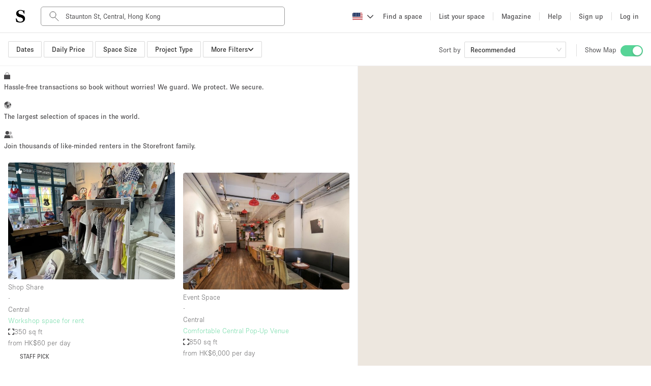

--- FILE ---
content_type: text/html; charset=utf-8
request_url: https://www.thestorefront.com/search/hong-kong/central/staunton-street
body_size: 108452
content:
<!DOCTYPE html><html lang="us" data-ng-app-name="TSFWeb" data-ng-class="{ 'basic-tier': User &amp;&amp; User._data &amp;&amp; User._data.listing_allowance === 0 &amp;&amp; 'us' !== 'fr', 'french-brand': 'us' === 'fr' }"><head><!-- we need to restrict libraries loading to the minimum on those pages to improve SEO performances--><!--  __    __     ______     ______   ______/\ "-./  \   /\  ___\   /\__  _\ /\  __ \
\ \ \-./\ \  \ \  __\   \/_/\ \/ \ \  __ \
 \ \_\ \ \_\  \ \_____\    \ \_\  \ \_\ \_\
  \/_/  \/_/   \/_____/     \/_/   \/_/\/_/
--><meta charset="UTF-8"><!--- TITLE
- VIEWPORT
- ROBOTS
- TWITTER
- FACEBOOK
- APPLE MOBILE
- ALTERNATE PAGES
- AGGREGATE RATING SCHEMA
--><!-- TITLE--><title>Flexible Retail Spaces For Rent in Staunton Street, Hong Kong | Storefront</title><meta name="title" content="Flexible Retail Spaces For Rent in Staunton Street, Hong Kong | Storefront"><meta property="og:title" content="Flexible Retail Spaces For Rent in Staunton Street, Hong Kong | Storefront"><meta name="twitter:title" content="Flexible Retail Spaces For Rent in Staunton Street, Hong Kong | Storefront"><!-- VIEWPORT--><meta name="viewport" content="height=device-height, width=device-width, initial-scale=1.0, minimum-scale=1.0, maximum-scale=1.0, user-scalable=no"><!-- ROBOTS--><meta name="description" content="Storefront has the perfect flexible commercial space for rent to make your project in Staunton Street, Hong Kong a reality. Hundreds of spaces available in top neighborhoods."><meta name="keywords" content="undefined"><meta property="og:description" content="Storefront has the perfect flexible commercial space for rent to make your project in Staunton Street, Hong Kong a reality. Hundreds of spaces available in top neighborhoods."><meta property="og:site_name" content="Storefront"><meta property="og:type" content="website"><meta property="og:url" content="https://www.thestorefront.com/search/hong-kong/central/staunton-street"><meta property="og:image" content="http://d2kity9bboyw3j.cloudfront.net/assets/images/og_image-cca891a8.jpg"><meta property="og:image:url" content="http://d2kity9bboyw3j.cloudfront.net/assets/images/og_image-cca891a8.jpg"><meta property="og:image:secure_url" content="https://d2kity9bboyw3j.cloudfront.net/assets/images/og_image-cca891a8.jpg"><!-- TWITTER--><meta name="twitter:card" content="summary_large_image"><meta name="twitter:site" content="@Storefront"><meta name="twitter:creator" content="@Storefront"><meta name="twitter:description" content="Storefront has the perfect flexible commercial space for rent to make your project in Staunton Street, Hong Kong a reality. Hundreds of spaces available in top neighborhoods."><meta name="twitter:image" content="https://d2kity9bboyw3j.cloudfront.net/assets/images/og_image-cca891a8.jpg"><!-- FACEBOOK--><meta property="fb:app_id" content="128400337835951"><!-- APPLE MOBILE--><meta name="apple-mobile-web-app-capable" content="yes"><link rel="canonical" href="https://www.thestorefront.com/search/hong-kong/central/staunton-street"><!-- ALTERNATE PAGES--><link rel="alternate" hreflang="en" href="https://www.thestorefront.com/search/hong-kong/central/staunton-street"><link rel="alternate" hreflang="fr" href="https://www.thestorefront.com/fr/search/hong-kong/central/staunton-street"><link rel="alternate" hreflang="zh" href="https://www.thestorefront.com/hk/search/hong-kong/central/staunton-street"><link rel="alternate" hreflang="it" href="https://www.thestorefront.com/it/search/hong-kong/central/staunton-street"><link rel="alternate" hreflang="nl" href="https://www.thestorefront.com/nl/search/hong-kong/central/staunton-street"><link rel="alternate" hreflang="ko" href="https://www.thestorefront.com/kr/search/hong-kong/central/staunton-street"><link rel="alternate" hreflang="x-default" href="https://www.thestorefront.com/search/hong-kong/central/staunton-street"><link rel="icon" href="https://d2kity9bboyw3j.cloudfront.net/assets/images/brand/sf_favicon-7eaf1130.png" type="image/png"><!-- ______   ______     ______     __         ______     ______     _____/\  == \ /\  == \   /\  ___\   /\ \       /\  __ \   /\  __ \   /\  __-.
\ \  _-/ \ \  __<   \ \  __\   \ \ \____  \ \ \/\ \  \ \  __ \  \ \ \/\ \
 \ \_\    \ \_\ \_\  \ \_____\  \ \_____\  \ \_____\  \ \_\ \_\  \ \____-
  \/_/     \/_/ /_/   \/_____/   \/_____/   \/_____/   \/_/\/_/   \/____/
--><!-- preload critical resources (To keep under the viewport declaration)--><!-- Prevent against FOUC (Ant Design CSS)--><link rel="preload" href="https://d2kity9bboyw3j.cloudfront.net/assets/npm-871f1338-b1.css" as="style" fetchpriority="high" onload="this.rel='stylesheet'"><!-- Preload LCP--><!-- ______   ______     ______     ______     ______     __   __     __   __     ______     ______     ______/\  == \ /\  == \   /\  ___\   /\  ___\   /\  __ \   /\ "-.\ \   /\ "-.\ \   /\  ___\   /\  ___\   /\__  _\
\ \  _-/ \ \  __<   \ \  __\   \ \ \____  \ \ \/\ \  \ \ \-.  \  \ \ \-.  \  \ \  __\   \ \ \____  \/_/\ \/
 \ \_\    \ \_\ \_\  \ \_____\  \ \_____\  \ \_____\  \ \_\\"\_\  \ \_\\"\_\  \ \_____\  \ \_____\    \ \_\
  \/_/     \/_/ /_/   \/_____/   \/_____/   \/_____/   \/_/ \/_/   \/_/ \/_/   \/_____/   \/_____/     \/_/
--><!-- critical domains--><!-- JQUERY / ANGULAR / PUSHER--><link rel="preconnect" href="https://cdnjs.cloudflare.com" crossorigin><link rel="preconnect" href="https://maps.google.com" crossorigin><!-- MAPBOX--><link rel="preconnect" href="https://api.mapbox.com" crossorigin><!-- STRIPE--><link rel="preconnect" href="https://js.stripe.com" crossorigin><!-- ADOBE TYPEKIT FONTS--><link rel="preconnect" href="https://use.typekit.net" crossorigin><!-- FONT AWESOME--><!-- _____     __   __     ______        ______   ______     ______     ______   ______     ______   ______     __  __/\  __-.  /\ "-.\ \   /\  ___\      /\  == \ /\  == \   /\  ___\   /\  ___\ /\  ___\   /\__  _\ /\  ___\   /\ \_\ \
\ \ \/\ \ \ \ \-.  \  \ \___  \     \ \  _-/ \ \  __<   \ \  __\   \ \  __\ \ \  __\   \/_/\ \/ \ \ \____  \ \  __ \
 \ \____-  \ \_\\"\_\  \/\_____\     \ \_\    \ \_\ \_\  \ \_____\  \ \_\    \ \_____\    \ \_\  \ \_____\  \ \_\ \_\
  \/____/   \/_/ \/_/   \/_____/      \/_/     \/_/ /_/   \/_____/   \/_/     \/_____/     \/_/   \/_____/   \/_/\/_/
--><!-- less critical domains--><!-- VWO--><link rel="dns-prefetch" href="https://dev.visualwebsiteoptimizer.com"><!-- PRISMIC--><link rel="dns-prefetch" href="https://storefront.cdn.prismic.io"><!-- API--><link rel="dns-prefetch" href="https://api.thestorefront.com"><!-- ASSETS CDN--><link rel="dns-prefetch" href="https://d2kity9bboyw3j.cloudfront.net"><!-- INTRO JS--><link rel="dns-prefetch" href="https://unpkg.com"><!-- ADD TO CALENDAR BUTTON (.COM ONLY)--><!-- ______     ______     __     ______   __     ______     ______     __            ______     ______     ______/\  ___\   /\  == \   /\ \   /\__  _\ /\ \   /\  ___\   /\  __ \   /\ \          /\  ___\   /\  ___\   /\  ___\
\ \ \____  \ \  __<   \ \ \  \/_/\ \/ \ \ \  \ \ \____  \ \  __ \  \ \ \____     \ \ \____  \ \___  \  \ \___  \
 \ \_____\  \ \_\ \_\  \ \_\    \ \_\  \ \_\  \ \_____\  \ \_\ \_\  \ \_____\     \ \_____\  \/\_____\  \/\_____\
  \/_____/   \/_/ /_/   \/_/     \/_/   \/_/   \/_____/   \/_/\/_/   \/_____/      \/_____/   \/_____/   \/_____/
--><!-- React Migration CSS (Preflight...)--><link rel="stylesheet" href="https://d2kity9bboyw3j.cloudfront.net/assets/migration-47088473-b1.css" media="all"><!-- page style mixin--><link rel="stylesheet" href="https://d2kity9bboyw3j.cloudfront.net/assets/search-style-ac26f1e1-b1.css" media="all"><!-- MAIN CSS BUNDLE--><!-- ADOBE TYPEKIT FONTS--><link rel="stylesheet" href="https://use.typekit.net/dpa6dxn.css" media="print" onload="this.media='all'"><style type="text/css">.fresnel-container{margin:0;padding:0;}
@media not all and (min-width:0px) and (max-width:539.98px){.fresnel-at-xsmall{display:none!important;}}
@media not all and (min-width:540px) and (max-width:575.98px){.fresnel-at-sortSelectorBreak{display:none!important;}}
@media not all and (min-width:576px) and (max-width:639.98px){.fresnel-at-small{display:none!important;}}
@media not all and (min-width:640px) and (max-width:767.98px){.fresnel-at-projectTypeFilterBreak{display:none!important;}}
@media not all and (min-width:768px) and (max-width:991.98px){.fresnel-at-medium{display:none!important;}}
@media not all and (min-width:992px) and (max-width:1019.98px){.fresnel-at-large{display:none!important;}}
@media not all and (min-width:1020px) and (max-width:1159.98px){.fresnel-at-priceFilterBreak{display:none!important;}}
@media not all and (min-width:1160px) and (max-width:1199.98px){.fresnel-at-sizeFilterBreak{display:none!important;}}
@media not all and (min-width:1200px) and (max-width:1399.98px){.fresnel-at-xlarge{display:none!important;}}
@media not all and (min-width:1400px) and (max-width:9998.98px){.fresnel-at-largeScreens{display:none!important;}}
@media not all and (min-width:9999px){.fresnel-at-xxlarge{display:none!important;}}
@media not all and (max-width:539.98px){.fresnel-lessThan-sortSelectorBreak{display:none!important;}}
@media not all and (max-width:575.98px){.fresnel-lessThan-small{display:none!important;}}
@media not all and (max-width:639.98px){.fresnel-lessThan-projectTypeFilterBreak{display:none!important;}}
@media not all and (max-width:767.98px){.fresnel-lessThan-medium{display:none!important;}}
@media not all and (max-width:991.98px){.fresnel-lessThan-large{display:none!important;}}
@media not all and (max-width:1019.98px){.fresnel-lessThan-priceFilterBreak{display:none!important;}}
@media not all and (max-width:1159.98px){.fresnel-lessThan-sizeFilterBreak{display:none!important;}}
@media not all and (max-width:1199.98px){.fresnel-lessThan-xlarge{display:none!important;}}
@media not all and (max-width:1399.98px){.fresnel-lessThan-largeScreens{display:none!important;}}
@media not all and (max-width:9998.98px){.fresnel-lessThan-xxlarge{display:none!important;}}
@media not all and (min-width:540px){.fresnel-greaterThan-xsmall{display:none!important;}}
@media not all and (min-width:576px){.fresnel-greaterThan-sortSelectorBreak{display:none!important;}}
@media not all and (min-width:640px){.fresnel-greaterThan-small{display:none!important;}}
@media not all and (min-width:768px){.fresnel-greaterThan-projectTypeFilterBreak{display:none!important;}}
@media not all and (min-width:992px){.fresnel-greaterThan-medium{display:none!important;}}
@media not all and (min-width:1020px){.fresnel-greaterThan-large{display:none!important;}}
@media not all and (min-width:1160px){.fresnel-greaterThan-priceFilterBreak{display:none!important;}}
@media not all and (min-width:1200px){.fresnel-greaterThan-sizeFilterBreak{display:none!important;}}
@media not all and (min-width:1400px){.fresnel-greaterThan-xlarge{display:none!important;}}
@media not all and (min-width:9999px){.fresnel-greaterThan-largeScreens{display:none!important;}}
@media not all and (min-width:0px){.fresnel-greaterThanOrEqual-xsmall{display:none!important;}}
@media not all and (min-width:540px){.fresnel-greaterThanOrEqual-sortSelectorBreak{display:none!important;}}
@media not all and (min-width:576px){.fresnel-greaterThanOrEqual-small{display:none!important;}}
@media not all and (min-width:640px){.fresnel-greaterThanOrEqual-projectTypeFilterBreak{display:none!important;}}
@media not all and (min-width:768px){.fresnel-greaterThanOrEqual-medium{display:none!important;}}
@media not all and (min-width:992px){.fresnel-greaterThanOrEqual-large{display:none!important;}}
@media not all and (min-width:1020px){.fresnel-greaterThanOrEqual-priceFilterBreak{display:none!important;}}
@media not all and (min-width:1160px){.fresnel-greaterThanOrEqual-sizeFilterBreak{display:none!important;}}
@media not all and (min-width:1200px){.fresnel-greaterThanOrEqual-xlarge{display:none!important;}}
@media not all and (min-width:1400px){.fresnel-greaterThanOrEqual-largeScreens{display:none!important;}}
@media not all and (min-width:9999px){.fresnel-greaterThanOrEqual-xxlarge{display:none!important;}}
@media not all and (min-width:0px) and (max-width:539.98px){.fresnel-between-xsmall-sortSelectorBreak{display:none!important;}}
@media not all and (min-width:0px) and (max-width:575.98px){.fresnel-between-xsmall-small{display:none!important;}}
@media not all and (min-width:0px) and (max-width:639.98px){.fresnel-between-xsmall-projectTypeFilterBreak{display:none!important;}}
@media not all and (min-width:0px) and (max-width:767.98px){.fresnel-between-xsmall-medium{display:none!important;}}
@media not all and (min-width:0px) and (max-width:991.98px){.fresnel-between-xsmall-large{display:none!important;}}
@media not all and (min-width:0px) and (max-width:1019.98px){.fresnel-between-xsmall-priceFilterBreak{display:none!important;}}
@media not all and (min-width:0px) and (max-width:1159.98px){.fresnel-between-xsmall-sizeFilterBreak{display:none!important;}}
@media not all and (min-width:0px) and (max-width:1199.98px){.fresnel-between-xsmall-xlarge{display:none!important;}}
@media not all and (min-width:0px) and (max-width:1399.98px){.fresnel-between-xsmall-largeScreens{display:none!important;}}
@media not all and (min-width:0px) and (max-width:9998.98px){.fresnel-between-xsmall-xxlarge{display:none!important;}}
@media not all and (min-width:540px) and (max-width:575.98px){.fresnel-between-sortSelectorBreak-small{display:none!important;}}
@media not all and (min-width:540px) and (max-width:639.98px){.fresnel-between-sortSelectorBreak-projectTypeFilterBreak{display:none!important;}}
@media not all and (min-width:540px) and (max-width:767.98px){.fresnel-between-sortSelectorBreak-medium{display:none!important;}}
@media not all and (min-width:540px) and (max-width:991.98px){.fresnel-between-sortSelectorBreak-large{display:none!important;}}
@media not all and (min-width:540px) and (max-width:1019.98px){.fresnel-between-sortSelectorBreak-priceFilterBreak{display:none!important;}}
@media not all and (min-width:540px) and (max-width:1159.98px){.fresnel-between-sortSelectorBreak-sizeFilterBreak{display:none!important;}}
@media not all and (min-width:540px) and (max-width:1199.98px){.fresnel-between-sortSelectorBreak-xlarge{display:none!important;}}
@media not all and (min-width:540px) and (max-width:1399.98px){.fresnel-between-sortSelectorBreak-largeScreens{display:none!important;}}
@media not all and (min-width:540px) and (max-width:9998.98px){.fresnel-between-sortSelectorBreak-xxlarge{display:none!important;}}
@media not all and (min-width:576px) and (max-width:639.98px){.fresnel-between-small-projectTypeFilterBreak{display:none!important;}}
@media not all and (min-width:576px) and (max-width:767.98px){.fresnel-between-small-medium{display:none!important;}}
@media not all and (min-width:576px) and (max-width:991.98px){.fresnel-between-small-large{display:none!important;}}
@media not all and (min-width:576px) and (max-width:1019.98px){.fresnel-between-small-priceFilterBreak{display:none!important;}}
@media not all and (min-width:576px) and (max-width:1159.98px){.fresnel-between-small-sizeFilterBreak{display:none!important;}}
@media not all and (min-width:576px) and (max-width:1199.98px){.fresnel-between-small-xlarge{display:none!important;}}
@media not all and (min-width:576px) and (max-width:1399.98px){.fresnel-between-small-largeScreens{display:none!important;}}
@media not all and (min-width:576px) and (max-width:9998.98px){.fresnel-between-small-xxlarge{display:none!important;}}
@media not all and (min-width:640px) and (max-width:767.98px){.fresnel-between-projectTypeFilterBreak-medium{display:none!important;}}
@media not all and (min-width:640px) and (max-width:991.98px){.fresnel-between-projectTypeFilterBreak-large{display:none!important;}}
@media not all and (min-width:640px) and (max-width:1019.98px){.fresnel-between-projectTypeFilterBreak-priceFilterBreak{display:none!important;}}
@media not all and (min-width:640px) and (max-width:1159.98px){.fresnel-between-projectTypeFilterBreak-sizeFilterBreak{display:none!important;}}
@media not all and (min-width:640px) and (max-width:1199.98px){.fresnel-between-projectTypeFilterBreak-xlarge{display:none!important;}}
@media not all and (min-width:640px) and (max-width:1399.98px){.fresnel-between-projectTypeFilterBreak-largeScreens{display:none!important;}}
@media not all and (min-width:640px) and (max-width:9998.98px){.fresnel-between-projectTypeFilterBreak-xxlarge{display:none!important;}}
@media not all and (min-width:768px) and (max-width:991.98px){.fresnel-between-medium-large{display:none!important;}}
@media not all and (min-width:768px) and (max-width:1019.98px){.fresnel-between-medium-priceFilterBreak{display:none!important;}}
@media not all and (min-width:768px) and (max-width:1159.98px){.fresnel-between-medium-sizeFilterBreak{display:none!important;}}
@media not all and (min-width:768px) and (max-width:1199.98px){.fresnel-between-medium-xlarge{display:none!important;}}
@media not all and (min-width:768px) and (max-width:1399.98px){.fresnel-between-medium-largeScreens{display:none!important;}}
@media not all and (min-width:768px) and (max-width:9998.98px){.fresnel-between-medium-xxlarge{display:none!important;}}
@media not all and (min-width:992px) and (max-width:1019.98px){.fresnel-between-large-priceFilterBreak{display:none!important;}}
@media not all and (min-width:992px) and (max-width:1159.98px){.fresnel-between-large-sizeFilterBreak{display:none!important;}}
@media not all and (min-width:992px) and (max-width:1199.98px){.fresnel-between-large-xlarge{display:none!important;}}
@media not all and (min-width:992px) and (max-width:1399.98px){.fresnel-between-large-largeScreens{display:none!important;}}
@media not all and (min-width:992px) and (max-width:9998.98px){.fresnel-between-large-xxlarge{display:none!important;}}
@media not all and (min-width:1020px) and (max-width:1159.98px){.fresnel-between-priceFilterBreak-sizeFilterBreak{display:none!important;}}
@media not all and (min-width:1020px) and (max-width:1199.98px){.fresnel-between-priceFilterBreak-xlarge{display:none!important;}}
@media not all and (min-width:1020px) and (max-width:1399.98px){.fresnel-between-priceFilterBreak-largeScreens{display:none!important;}}
@media not all and (min-width:1020px) and (max-width:9998.98px){.fresnel-between-priceFilterBreak-xxlarge{display:none!important;}}
@media not all and (min-width:1160px) and (max-width:1199.98px){.fresnel-between-sizeFilterBreak-xlarge{display:none!important;}}
@media not all and (min-width:1160px) and (max-width:1399.98px){.fresnel-between-sizeFilterBreak-largeScreens{display:none!important;}}
@media not all and (min-width:1160px) and (max-width:9998.98px){.fresnel-between-sizeFilterBreak-xxlarge{display:none!important;}}
@media not all and (min-width:1200px) and (max-width:1399.98px){.fresnel-between-xlarge-largeScreens{display:none!important;}}
@media not all and (min-width:1200px) and (max-width:9998.98px){.fresnel-between-xlarge-xxlarge{display:none!important;}}
@media not all and (min-width:1400px) and (max-width:9998.98px){.fresnel-between-largeScreens-xxlarge{display:none!important;}}
@media (hover: hover){.fresnel-interaction-hover{display:none!important;}}
@media (hover: none){.fresnel-interaction-notHover{display:none!important;}}
@media not all and (orientation: landscape){.fresnel-interaction-landscape{display:none!important;}}
@media not all and (orientation: portrait){.fresnel-interaction-portrait{display:none!important;}}</style><style data-href="/marketing-tool/styles.380fd2bea59fc56afccc.css" id="gatsby-global-css">.inline{height:0;display:inline-block}.inline p{margin:0}.search-bottom-container{padding:0 0 16px;color:#4a494b}.search-bottom-container p{line-height:1.5em;font-size:16px;font-weight:100}.search-bottom-container h1{font-size:24px;font-weight:400;line-height:normal;margin:0 0 24px}.search-bottom-container h2{font-size:32px;font-weight:700}.search-bottom-container h3{font-size:24px}.search-bottom-container h4{font-size:16px;font-weight:100}.search-bottom-container .static-content p{margin:0}.search-bottom-container span{font-size:16px}.search-bottom-container h1,.search-bottom-container h2,.search-bottom-container p,.search-bottom-container span{color:#4a494b}.search-bottom-container .breadcrumbs{margin:36px 0}.search-bottom-container .title{margin:12px 0}.selection-pages{margin-bottom:16px}.selection-pages p,.wordpress-content,.wordpress-content p{margin:0}.selection-pages .section-title{margin:16px 4px 16px 0}body,html{height:100%}*,:after,:before{box-sizing:border-box}html{font-family:sans-serif;line-height:1.15;-webkit-text-size-adjust:100%;-ms-text-size-adjust:100%;-ms-overflow-style:scrollbar;-webkit-tap-highlight-color:rgba(0,0,0,0)}body{font-size:14px;font-family:-apple-system,BlinkMacSystemFont,Segoe UI,Roboto,Helvetica Neue,Arial,Noto Sans,sans-serif,Apple Color Emoji,Segoe UI Emoji,Segoe UI Symbol,Noto Color Emoji;font-variant:tabular-nums;line-height:1.5715;background-color:#fff;-webkit-font-feature-settings:"tnum";font-feature-settings:"tnum"}body,h1,h2,h3,h4{color:rgba(0,0,0,.85)}h1,h2,h3,h4{margin-top:0;margin-bottom:.5em;font-weight:500}p{margin-top:0}address,p{margin-bottom:1em}address{font-style:normal;line-height:inherit}ul{margin-top:0;margin-bottom:1em}ul ul{margin-bottom:0}b{font-weight:bolder}sub{position:relative;font-size:75%;line-height:0;vertical-align:baseline;bottom:-.25em}a{color:#1890ff;background-color:transparent;outline:none;cursor:pointer;transition:color .3s;-webkit-text-decoration-skip:objects}a:hover{color:#40a9ff}a:active{color:#096dd9}a:active,a:focus,a:hover{text-decoration:none;outline:0}figure{margin:0 0 1em}img{vertical-align:middle;border-style:none}a{touch-action:manipulation}[type=number]::-webkit-inner-spin-button,[type=number]::-webkit-outer-spin-button{height:auto}[type=search]{outline-offset:-2px;-webkit-appearance:none}[type=search]::-webkit-search-cancel-button,[type=search]::-webkit-search-decoration{-webkit-appearance:none}template{display:none}::selection{color:#fff;background:#1890ff}@keyframes antFadeIn{0%{opacity:0}to{opacity:1}}@keyframes antFadeOut{0%{opacity:1}to{opacity:0}}@keyframes antMoveDownIn{0%{-webkit-transform:translateY(100%);transform:translateY(100%);-webkit-transform-origin:0 0;transform-origin:0 0;opacity:0}to{-webkit-transform:translateY(0);transform:translateY(0);-webkit-transform-origin:0 0;transform-origin:0 0;opacity:1}}@keyframes antMoveDownOut{0%{-webkit-transform:translateY(0);transform:translateY(0);-webkit-transform-origin:0 0;transform-origin:0 0;opacity:1}to{-webkit-transform:translateY(100%);transform:translateY(100%);-webkit-transform-origin:0 0;transform-origin:0 0;opacity:0}}@keyframes antMoveLeftIn{0%{-webkit-transform:translateX(-100%);transform:translateX(-100%);-webkit-transform-origin:0 0;transform-origin:0 0;opacity:0}to{-webkit-transform:translateX(0);transform:translateX(0);-webkit-transform-origin:0 0;transform-origin:0 0;opacity:1}}@keyframes antMoveLeftOut{0%{-webkit-transform:translateX(0);transform:translateX(0);-webkit-transform-origin:0 0;transform-origin:0 0;opacity:1}to{-webkit-transform:translateX(-100%);transform:translateX(-100%);-webkit-transform-origin:0 0;transform-origin:0 0;opacity:0}}@keyframes antMoveRightIn{0%{-webkit-transform:translateX(100%);transform:translateX(100%);-webkit-transform-origin:0 0;transform-origin:0 0;opacity:0}to{-webkit-transform:translateX(0);transform:translateX(0);-webkit-transform-origin:0 0;transform-origin:0 0;opacity:1}}@keyframes antMoveRightOut{0%{-webkit-transform:translateX(0);transform:translateX(0);-webkit-transform-origin:0 0;transform-origin:0 0;opacity:1}to{-webkit-transform:translateX(100%);transform:translateX(100%);-webkit-transform-origin:0 0;transform-origin:0 0;opacity:0}}@keyframes antMoveUpIn{0%{-webkit-transform:translateY(-100%);transform:translateY(-100%);-webkit-transform-origin:0 0;transform-origin:0 0;opacity:0}to{-webkit-transform:translateY(0);transform:translateY(0);-webkit-transform-origin:0 0;transform-origin:0 0;opacity:1}}@keyframes antMoveUpOut{0%{-webkit-transform:translateY(0);transform:translateY(0);-webkit-transform-origin:0 0;transform-origin:0 0;opacity:1}to{-webkit-transform:translateY(-100%);transform:translateY(-100%);-webkit-transform-origin:0 0;transform-origin:0 0;opacity:0}}@keyframes loadingCircle{to{-webkit-transform:rotate(1turn);transform:rotate(1turn)}}html{--antd-wave-shadow-color:#1890ff;--scroll-bar:0}@keyframes waveEffect{to{box-shadow:0 0 0 #1890ff;box-shadow:0 0 0 6px var(--antd-wave-shadow-color)}}@keyframes fadeEffect{to{opacity:0}}@keyframes antSlideUpIn{0%{-webkit-transform:scaleY(.8);transform:scaleY(.8);-webkit-transform-origin:0 0;transform-origin:0 0;opacity:0}to{-webkit-transform:scaleY(1);transform:scaleY(1);-webkit-transform-origin:0 0;transform-origin:0 0;opacity:1}}@keyframes antSlideUpOut{0%{-webkit-transform:scaleY(1);transform:scaleY(1);-webkit-transform-origin:0 0;transform-origin:0 0;opacity:1}to{-webkit-transform:scaleY(.8);transform:scaleY(.8);-webkit-transform-origin:0 0;transform-origin:0 0;opacity:0}}@keyframes antSlideDownIn{0%{-webkit-transform:scaleY(.8);transform:scaleY(.8);-webkit-transform-origin:100% 100%;transform-origin:100% 100%;opacity:0}to{-webkit-transform:scaleY(1);transform:scaleY(1);-webkit-transform-origin:100% 100%;transform-origin:100% 100%;opacity:1}}@keyframes antSlideDownOut{0%{-webkit-transform:scaleY(1);transform:scaleY(1);-webkit-transform-origin:100% 100%;transform-origin:100% 100%;opacity:1}to{-webkit-transform:scaleY(.8);transform:scaleY(.8);-webkit-transform-origin:100% 100%;transform-origin:100% 100%;opacity:0}}@keyframes antSlideLeftIn{0%{-webkit-transform:scaleX(.8);transform:scaleX(.8);-webkit-transform-origin:0 0;transform-origin:0 0;opacity:0}to{-webkit-transform:scaleX(1);transform:scaleX(1);-webkit-transform-origin:0 0;transform-origin:0 0;opacity:1}}@keyframes antSlideLeftOut{0%{-webkit-transform:scaleX(1);transform:scaleX(1);-webkit-transform-origin:0 0;transform-origin:0 0;opacity:1}to{-webkit-transform:scaleX(.8);transform:scaleX(.8);-webkit-transform-origin:0 0;transform-origin:0 0;opacity:0}}@keyframes antSlideRightIn{0%{-webkit-transform:scaleX(.8);transform:scaleX(.8);-webkit-transform-origin:100% 0;transform-origin:100% 0;opacity:0}to{-webkit-transform:scaleX(1);transform:scaleX(1);-webkit-transform-origin:100% 0;transform-origin:100% 0;opacity:1}}@keyframes antSlideRightOut{0%{-webkit-transform:scaleX(1);transform:scaleX(1);-webkit-transform-origin:100% 0;transform-origin:100% 0;opacity:1}to{-webkit-transform:scaleX(.8);transform:scaleX(.8);-webkit-transform-origin:100% 0;transform-origin:100% 0;opacity:0}}@keyframes antZoomIn{0%{-webkit-transform:scale(.2);transform:scale(.2);opacity:0}to{-webkit-transform:scale(1);transform:scale(1);opacity:1}}@keyframes antZoomOut{0%{-webkit-transform:scale(1);transform:scale(1)}to{-webkit-transform:scale(.2);transform:scale(.2);opacity:0}}@keyframes antZoomBigIn{0%{-webkit-transform:scale(.8);transform:scale(.8);opacity:0}to{-webkit-transform:scale(1);transform:scale(1);opacity:1}}@keyframes antZoomBigOut{0%{-webkit-transform:scale(1);transform:scale(1)}to{-webkit-transform:scale(.8);transform:scale(.8);opacity:0}}@keyframes antZoomUpIn{0%{-webkit-transform:scale(.8);transform:scale(.8);-webkit-transform-origin:50% 0;transform-origin:50% 0;opacity:0}to{-webkit-transform:scale(1);transform:scale(1);-webkit-transform-origin:50% 0;transform-origin:50% 0}}@keyframes antZoomUpOut{0%{-webkit-transform:scale(1);transform:scale(1);-webkit-transform-origin:50% 0;transform-origin:50% 0}to{-webkit-transform:scale(.8);transform:scale(.8);-webkit-transform-origin:50% 0;transform-origin:50% 0;opacity:0}}@keyframes antZoomLeftIn{0%{-webkit-transform:scale(.8);transform:scale(.8);-webkit-transform-origin:0 50%;transform-origin:0 50%;opacity:0}to{-webkit-transform:scale(1);transform:scale(1);-webkit-transform-origin:0 50%;transform-origin:0 50%}}@keyframes antZoomLeftOut{0%{-webkit-transform:scale(1);transform:scale(1);-webkit-transform-origin:0 50%;transform-origin:0 50%}to{-webkit-transform:scale(.8);transform:scale(.8);-webkit-transform-origin:0 50%;transform-origin:0 50%;opacity:0}}@keyframes antZoomRightIn{0%{-webkit-transform:scale(.8);transform:scale(.8);-webkit-transform-origin:100% 50%;transform-origin:100% 50%;opacity:0}to{-webkit-transform:scale(1);transform:scale(1);-webkit-transform-origin:100% 50%;transform-origin:100% 50%}}@keyframes antZoomRightOut{0%{-webkit-transform:scale(1);transform:scale(1);-webkit-transform-origin:100% 50%;transform-origin:100% 50%}to{-webkit-transform:scale(.8);transform:scale(.8);-webkit-transform-origin:100% 50%;transform-origin:100% 50%;opacity:0}}@keyframes antZoomDownIn{0%{-webkit-transform:scale(.8);transform:scale(.8);-webkit-transform-origin:50% 100%;transform-origin:50% 100%;opacity:0}to{-webkit-transform:scale(1);transform:scale(1);-webkit-transform-origin:50% 100%;transform-origin:50% 100%}}@keyframes antZoomDownOut{0%{-webkit-transform:scale(1);transform:scale(1);-webkit-transform-origin:50% 100%;transform-origin:50% 100%}to{-webkit-transform:scale(.8);transform:scale(.8);-webkit-transform-origin:50% 100%;transform-origin:50% 100%;opacity:0}}#listings-no-results{margin:56px 0 24px}#listings-no-results #no-results-text{display:flex;align-items:center;flex-direction:column;margin-top:$base-unit * 2;padding-top:12px}#listings-no-results #no-results-text p{font-size:14px;font-weight:400}#psm-content div.psm-key-features>div .psm-key-features-elem img.key-feature-image{max-width:50%;margin:0 auto}@media (max-width:930px){#psm-content div.psm-key-features>div .psm-key-features-elem img.key-feature-image{max-width:33%;margin:0 auto}}.psm-key-features{margin:64px 0 42px}#concierge-image{width:500px;margin:24px}#psm-content #concierge-insert-section-wrapper{padding:0;display:table;margin:auto;max-width:1000px}@media (max-width:930px){.concierge-insert-section.left{position:relative;width:90%;margin:auto}#concierge-image{width:90%;margin:0 auto}.concierge-insert-section.right{margin:0 24px;width:90%;text-align:center}}@media (min-width:930px){.concierge-insert-section{display:table-cell;vertical-align:middle}}#psm-content{background:#fff;overflow:auto}#psm-content h1,#psm-content h2,#psm-content h3,#psm-content h4,#psm-content p{line-height:1.5em;color:#4a494b}#psm-content h1{font-size:52px;font-weight:700}#psm-content h2{font-size:32px;font-weight:700}#psm-content h3{font-size:24px;font-weight:400}#psm-content h4,#psm-content p{font-size:16px;font-weight:100}#psm-content .info{padding:10px;line-height:35px;text-align:center;font-weight:100}#psm-content .info.error{background-color:#ec6059;color:#fff;font-weight:400}#psm-content .psm-choice.padding-before-none,#psm-content .psm-choice .padding-before-none{padding-top:0}#psm-content .psm-choice.padding-after-none,#psm-content .psm-choice .padding-after-none{padding-bottom:0}#psm-content div.psm-listing-selection{padding:24px 0}#psm-content div.psm-listing-selection.dark{background-color:#f0f0f0}#psm-content div.psm-listing-selection>div{padding:0 24px;max-width:1024px;margin:auto}#psm-content div.psm-listing-selection>div.cta{text-align:center}#psm-content div.psm-listing-selection>div .listing.widget{float:left;max-width:100%;counter-increment:index;width:100%;margin:0 10px 16px 0;height:auto}@media (min-width:768px){#psm-content div.psm-listing-selection>div .listing.widget{margin:0 24px 16px 0;width:calc(33.33333% - 24px)}}#psm-content div.psm-listing-selection>div .listing.widget:first-child,#psm-content div.psm-listing-selection>div .listing.widget:nth-child(4),#psm-content div.psm-listing-selection>div .listing.widget:nth-child(7),#psm-content div.psm-listing-selection>div .listing.widget:nth-child(10){margin-left:0}#psm-content div.psm-listing-selection>div .listing.widget:nth-child(3),#psm-content div.psm-listing-selection>div .listing.widget:nth-child(6),#psm-content div.psm-listing-selection>div .listing.widget:nth-child(9),#psm-content div.psm-listing-selection>div .listing.widget:nth-child(12){margin-right:0}#psm-content div.psm-listing-selection>div .listing.widget div.listing-details div.details>span{display:inline-block;margin:0}#psm-content div.psm-listing-selection>div .listing.widget div.listing-details div.details>span+span{margin-left:8px}#psm-content div.psm-listing-selection>div:after{content:"";display:block;clear:both}#psm-content div.psm-text{box-sizing:border-box;padding:24px 0}#psm-content div.psm-text.dark{background-color:#f0f0f0}#psm-content div.psm-text.center,#psm-content div.psm-text.center p{text-align:center}#psm-content div.psm-text.center>div img{float:none}#psm-content div.psm-text>div{padding:0 24px;max-width:1024px;margin:auto}#psm-content div.psm-text>div li{font-weight:100;color:#4a494b;font-size:16px;line-height:1.5em}#psm-content div.psm-text>div img{max-width:100%;float:left}#psm-content div.psm-text>div:after{content:"";display:block;clear:both}#psm-content div.psm-hero{position:relative;overflow:hidden}#psm-content div.psm-hero.padding-default{padding:40px 24px}@media (min-width:768px){#psm-content div.psm-hero.padding-default{padding:80px 24px}}@media (min-width:992px){#psm-content div.psm-hero{padding-bottom:0;padding-top:0}}#psm-content div.psm-hero.align-center{text-align:center}#psm-content div.psm-hero .background-img{position:absolute;top:0;left:0;height:100%;width:100%;-o-object-fit:cover;object-fit:cover}#psm-content div.psm-hero .overlay{width:100%;height:100%;position:absolute;left:0;top:0;opacity:.1}#psm-content div.psm-hero .content{max-width:1024px;margin:auto;position:relative}#psm-content div.psm-hero .content h1,#psm-content div.psm-hero .content h2,#psm-content div.psm-hero .content h3,#psm-content div.psm-hero .content h4{color:#fff}#psm-content div.psm-hero .content .cta{margin-top:32px}#psm-content div.psm-button{padding:24px 0;text-align:center}#psm-content div.psm-button.dark{background-color:#f0f0f0}#psm-content ul.psm-featured-items{list-style-type:none;padding:0;margin:0}#psm-content ul.psm-featured-items li{padding:24px 0}#psm-content ul.psm-featured-items li.dark{background-color:#f0f0f0}#psm-content ul.psm-featured-items li>div{padding:0 24px;max-width:1024px;margin:auto}#psm-content ul.psm-featured-items li>div h3{margin-top:0}#psm-content ul.psm-featured-items li>div li{font-weight:100;color:#4a494b;font-size:16px;line-height:1.5em}#psm-content ul.psm-featured-items li>div p:last-child{margin-bottom:0}#psm-content ul.psm-featured-items li>div:after{content:"";display:block;clear:both}#psm-content div.psm-key-features.dark{background-color:#f0f0f0}#psm-content div.psm-key-features>div{max-width:1024px;margin:0 auto;padding:24px 0}#psm-content div.psm-key-features>div.centered,#psm-content div.psm-key-features>div.centered .psm-key-features-elem .content p{text-align:center}#psm-content div.psm-key-features>div.left,#psm-content div.psm-key-features>div.left .psm-key-features-elem .content p{text-align:left}#psm-content div.psm-key-features>div.right,#psm-content div.psm-key-features>div.right .psm-key-features-elem .content p{text-align:right}#psm-content div.psm-key-features>div .psm-key-features-elem{display:inline-block;padding:16px 32px;vertical-align:top}#psm-content div.psm-key-features>div .psm-key-features-elem:first-child{margin-left:0}#psm-content div.psm-key-features>div .psm-key-features-elem:last-child{margin-right:0}@media (min-width:768px){#psm-content div.psm-key-features>div .psm-key-features-elem{margin:16px 16px 0;padding:0}#psm-content div.psm-key-features>div .psm-key-features-elem:first-child:last-child,#psm-content div.psm-key-features>div .psm-key-features-elem:first-child:last-child~.psm-key-features-elem{width:100%}#psm-content div.psm-key-features>div .psm-key-features-elem:first-child:nth-last-child(2),#psm-content div.psm-key-features>div .psm-key-features-elem:first-child:nth-last-child(2)~.psm-key-features-elem{width:calc(50% - 16px)}#psm-content div.psm-key-features>div .psm-key-features-elem:first-child:nth-last-child(3),#psm-content div.psm-key-features>div .psm-key-features-elem:first-child:nth-last-child(3)~.psm-key-features-elem{width:calc(33.33333% - 21.33333px)}#psm-content div.psm-key-features>div .psm-key-features-elem:first-child:nth-last-child(4),#psm-content div.psm-key-features>div .psm-key-features-elem:first-child:nth-last-child(4)~.psm-key-features-elem{width:calc(25% - 24px)}#psm-content div.psm-key-features>div .psm-key-features-elem:first-child:nth-last-child(5),#psm-content div.psm-key-features>div .psm-key-features-elem:first-child:nth-last-child(5)~.psm-key-features-elem{width:calc(20% - 25.6px)}#psm-content div.psm-key-features>div .psm-key-features-elem:first-child:nth-last-child(6),#psm-content div.psm-key-features>div .psm-key-features-elem:first-child:nth-last-child(6)~.psm-key-features-elem{width:calc(16.66667% - 26.66667px)}}#psm-content div.psm-key-features>div .psm-key-features-elem img{max-width:100%}#psm-content div.psm-key-features>div .psm-key-features-elem .content .title{margin-bottom:16px;font-size:24px;font-weight:400}#psm-content div.psm-key-features>div .psm-key-features-elem .content{margin-top:16px}.breadcrumbs{margin-top:0}.children-selection-pages .browse-by-location-title{margin:48px 0}.sf-btn-primary{padding:16px 24px;border-radius:6px;font-size:14px;line-height:normal;font-weight:400;display:inline-block;cursor:pointer;user-select:none;margin-right:8px;-webkit-user-select:none;overflow:hidden;position:relative;vertical-align:middle;text-align:center;transition:border-color .1s ease,color .1s ease,background .1s ease,opacity .2s ease;color:#fff;background-color:#57d497;border:1px solid #57d497;font-weight:700;font-size:16px}@media (min-width:768px){.sf-btn-primary:active{box-shadow:inset 0 2px 6px rgba(0,0,0,.2)}}.sf-btn-primary+.btn,.sf-btn-primary+.sf-btn-primary{margin-left:8px}.sf-btn-primary:last-of-type{margin-right:0}.sf-btn-primary:hover{border-color:#57d497;background-color:#46aa79;color:#fff}.sf-btn-primary:active{background-color:#3d946a;color:#fff}.btn{padding:16px 24px;border-radius:6px;font-size:14px;line-height:normal;user-select:none;margin-right:8px;-webkit-user-select:none;overflow:hidden;position:relative;vertical-align:middle;text-align:center;transition:border-color .1s ease,color .1s ease,background .1s ease,opacity .2s ease;background-color:#57d497;border:1px solid #57d497;font-weight:700;font-size:16px}@media (min-width:768px){.btn:active{box-shadow:inset 0 2px 6px rgba(0,0,0,.2)}}.btn+.btn,.btn+.sf-btn-primary{margin-left:8px}.btn:last-of-type{margin-right:0}.btn:hover{border-color:#57d497;background-color:#46aa79}.btn:active{background-color:#3d946a;color:#fff}.btn:hover{background-color:#33c57e}@keyframes spin{0%{-webkit-transform:rotate(0deg);transform:rotate(0deg)}to{-webkit-transform:rotate(1turn);transform:rotate(1turn)}}@keyframes bounce{0%,to{transform:scale(0);-webkit-transform:scale(0)}50%{transform:scale(1);-webkit-transform:scale(1)}}@keyframes ellipsis{0%{opacity:0}24%{opacity:0}25%{-webkit-transform:scale(1);transform:scale(1);opacity:1}30%{-webkit-transform:scale(1.5);transform:scale(1.5)}50%{-webkit-transform:scale(.9);transform:scale(.9)}80%{-webkit-transform:scale(1);transform:scale(1)}to{-webkit-transform:scale(1);transform:scale(1)}}h1,h2,h3,h4{margin:16px auto}h1{font-size:24px}h1,h2{font-weight:700}h2{font-size:18px}h3{font-size:16px}h3,h4{font-weight:700}h4{font-size:14px}body,html{width:100%;min-height:100vh;box-sizing:border-box;-webkit-overflow-scrolling:touch;touch-action:manipulation}html{margin:0;padding:0}body{background-color:#f0f0f0;font-family:BrownPro,Tahoma,Arial,sans-serif;font-weight:100;margin:0;padding:64px 0 0}body,p{color:#4a494b}p{font-size:14px;font-weight:400;text-align:left}.application{width:100%;top:0;left:0}@font-face{font-family:BrownPro;src:url(https://d2kity9bboyw3j.cloudfront.net/fonts/lineto-brown-light-c.eot);src:url(https://d2kity9bboyw3j.cloudfront.net/fonts/lineto-brown-light-c.eot#iefix) format("embedded-opentype"),url(https://d2kity9bboyw3j.cloudfront.net/fonts/lineto-brown-light-c.woff) format("woff"),url(https://d2kity9bboyw3j.cloudfront.net/fonts/lineto-brown-light-c.ttf) format("truetype"),url(https://d2kity9bboyw3j.cloudfront.net/fonts/lineto-brown-light-c.svg#BrownProLight) format("svg");font-weight:100}@font-face{font-family:BrownPro;src:url(https://d2kity9bboyw3j.cloudfront.net/fonts/lineto-brown-regular-c.eot);src:url(https://d2kity9bboyw3j.cloudfront.net/fonts/lineto-brown-regular-c.eot#iefix) format("embedded-opentype"),url(https://d2kity9bboyw3j.cloudfront.net/fonts/lineto-brown-regular-c.woff) format("woff"),url(https://d2kity9bboyw3j.cloudfront.net/fonts/lineto-brown-regular-c.ttf) format("truetype"),url(https://d2kity9bboyw3j.cloudfront.net/fonts/lineto-brown-regular-c.svg#BrownProRegular) format("svg");font-weight:400}@font-face{font-family:BrownPro;src:url(https://d2kity9bboyw3j.cloudfront.net/fonts/lineto-brown-bold-c.eot);src:url(https://d2kity9bboyw3j.cloudfront.net/fonts/lineto-brown-bold-c.eot#iefix) format("embedded-opentype"),url(https://d2kity9bboyw3j.cloudfront.net/fonts/lineto-brown-bold-c.woff) format("woff"),url(https://d2kity9bboyw3j.cloudfront.net/fonts/lineto-brown-bold-c.ttf) format("truetype"),url(https://d2kity9bboyw3j.cloudfront.net/fonts/lineto-brown-bold-c.svg#BrownProBold) format("svg");font-weight:700}@keyframes updated-day-regular{0%{background-color:#999;color:#fff}to{background-color:#fff;color:#4a494b}}@keyframes updated-day-blocked{0%{background-color:#999;color:#fff}to{background-color:#f0f0f0;color:#4a494b}}@keyframes placeHolderShimmer{0%{background-position:-300px 0}to{background-position:600px 0}}.clickable{cursor:pointer}@keyframes blink-animation{to{visibility:hidden}}@-webkit-keyframes blink-animation{to{visibility:hidden}}.listing.widget{width:400px;height:300px;background:#fff;border-radius:4px;overflow:hidden;position:relative;border:1px solid #eee}.listing.widget .listing-photo-container{height:170px}.listing.widget .listing-photo-container .listing-photo{background-size:cover;background-position:50%;height:100%;width:100%}.listing.widget .listing-main-info{position:relative;padding:20px}@media (max-width:768px){.listing.widget .listing-main-info{padding:20px 10px 10px}}.listing.widget .listing-title{font-size:14px;color:#4a494b;font-weight:400;margin-bottom:4px;overflow:hidden;white-space:nowrap;text-overflow:ellipsis}.listing.widget .listing-details{font-size:12px;color:#4a494b}.listing.widget .listing-details .listing-address{font-size:12px;margin-bottom:2px;overflow:hidden;white-space:nowrap;text-overflow:ellipsis}.btn{padding:20px;border-radius:4px;background:#57d497;color:#fff;display:inline-block;transition:background .1s ease;cursor:pointer;font-size:18px;font-weight:400}.btn:hover{color:#fff;background:#33c57e}.btn:active{box-shadow:inset 0 2px 2px rgba(0,0,0,.2);background:#2db171}*{box-sizing:border-box;-webkit-overflow-scrolling:touch;-ms-touch-action:manipulation}a{text-decoration:none;transition:color .2s ease;color:#57d497}img{border:0}.search{width:100%;padding:20px;border-radius:4px;max-width:680px;margin:10px auto;text-align:left;position:relative;z-index:4;text-align:center}@media (max-width:768px){.search{padding:10px;margin:5px auto}}.platform-search-wrapper{position:relative}#platform-search{width:100%;left:0;height:400px;position:absolute;margin-top:26px;border:none}.hero-image{height:560px}.children-selection-pages-wrapper{padding:0 0 24px}.yellowStripWrapper{display:inline-flex;font-size:0;text-align:center;vertical-align:middle;margin-right:16px;margin-left:16px}.yellowStrip{border-top:5px solid #ffdb00;width:60px}.selection-pages-section-title,.textContentTitle{display:inline-flex;font-weight:500px}.searchRootPage .textContent{margin:0 auto;max-width:1024px;padding:0 24px 72px}.container{max-width:80%;margin-right:auto;margin-left:auto;padding-left:15px;padding-right:15px}.row{align-items:center;margin-left:-15px;margin-right:-15px;position:relative}.searchRootPage #browse-by-location-title{text-align:center;font-weight:700}.searchRootPage .children-selection-pages-wrapper{margin:auto;text-align:center;max-width:1024px}.searchRootPage .children-selection-pages-wrapper p{text-align:center}@media (min-width:1000px){.row{display:flex}.image-column{max-width:450px}.text-column{max-width:55%}.searchRootPage #browse-by-location-title{text-align:unset}.column{max-width:64.89%}}.text-column{flex:55% 1}.image-column,.text-column{margin:auto;padding-left:15px;padding-right:15px}.image-column{flex:45% 1;padding-top:100px}.image{z-index:0;position:relative;padding-top:0;padding-bottom:0}.block-image,figure{text-align:left}figure{padding:0;margin:0}.image-container{display:block;overflow:hidden;position:relative;z-index:0;font-size:0;transition:box-shadow .35s;img{width:100%}}img{display:inline-block;transition:.3s ease-in;-o-object-fit:cover;object-fit:cover;margin:0;padding:0;display:block;opacity:1;height:auto}.column{padding-left:15px;padding-right:15px;box-sizing:border-box;flex:64.89% 1;z-index:0;position:relative}.column-inner{margin:0;padding:0}.block-text{z-index:0;position:relative;padding-top:10px;padding-bottom:10px}.inner-block-text{font-weight:300;font-style:normal;font-size:14px;line-height:24px!important;text-align:left}.searchRootPage .inner-block-text a{font-size:16px;font-weight:300}.selection-text-content{margin:64px}.selection-page-ctas{display:flex;flex-wrap:wrap;justify-content:center;-webkit-column-gap:16px;column-gap:16px;.sf-btn-primary{margin:16px 0 0}}</style><!-- _____     ______     ______   ______     ______     ______     ______     _____        ______     ______     ______/\  __-.  /\  ___\   /\  ___\ /\  ___\   /\  == \   /\  == \   /\  ___\   /\  __-.     /\  ___\   /\  ___\   /\  ___\
\ \ \/\ \ \ \  __\   \ \  __\ \ \  __\   \ \  __<   \ \  __<   \ \  __\   \ \ \/\ \    \ \ \____  \ \___  \  \ \___  \
 \ \____-  \ \_____\  \ \_\    \ \_____\  \ \_\ \_\  \ \_\ \_\  \ \_____\  \ \____-     \ \_____\  \/\_____\  \/\_____\
  \/____/   \/_____/   \/_/     \/_____/   \/_/ /_/   \/_/ /_/   \/_____/   \/____/      \/_____/   \/_____/   \/_____/
--><link rel="stylesheet" href="https://d2kity9bboyw3j.cloudfront.net/assets/vendor-b45a0322-b1.css" media="print" onload="this.media='all'"><!-- MAPBOX GL CSS--><link href="" rel="stylesheet" media="print" onload="this.media='all'"><!-- INTRO JS--><link href="" rel="stylesheet" media="print" onload="this.media='all'"><!-- ______     ______     __     ______   __     ______     ______     __              __     ______/\  ___\   /\  == \   /\ \   /\__  _\ /\ \   /\  ___\   /\  __ \   /\ \            /\ \   /\  ___\
\ \ \____  \ \  __<   \ \ \  \/_/\ \/ \ \ \  \ \ \____  \ \  __ \  \ \ \____      _\_\ \  \ \___  \
 \ \_____\  \ \_\ \_\  \ \_\    \ \_\  \ \_\  \ \_____\  \ \_\ \_\  \ \_____\    /\_____\  \/\_____\
  \/_____/   \/_/ /_/   \/_/     \/_/   \/_/   \/_____/   \/_/\/_/   \/_____/    \/_____/   \/_____/
--><!-- JQUERY--><script src="https://d2kity9bboyw3j.cloudfront.net/assets/scripts/jquery.2.2.1.min-c2a84344-b1.js"></script><!-- SSR Preload--><script>(function (window) {
  Object.assign(window,
    {"locale":"en-US","positionTypes":[{"value":"BASEMENT","label":"basement"},{"value":"GROUND_FLOOR_BACKYARD","label":"ground_floor_backyard"},{"value":"GROUND_FLOOR_STREET","label":"ground_floor_street"},{"value":"SHOPPING_MALL","label":"shopping_mall"},{"value":"TERRACE","label":"terrace"},{"value":"UPSTAIRS","label":"upstairs"},{"value":"OTHER","label":"other"}],"searchCoreMarket":{"address":"Staunton St, Central, Hong Kong","name":"Staunton Street, Hong Kong","city":"Hong Kong","country":"Hong Kong","slug":"staunton-street","prismic":true,"live":true,"latitude":22.28238,"latitude_gteq":22.28028,"latitude_lteq":22.28448,"longitude":114.15234,"longitude_gteq":114.15096,"longitude_lteq":114.15373,"translatedName":{"fr":"Staunton Street, Hong Kong","it":"Staunton Street, Hong Kong","nl":"Staunton Street, Hong Kong","zh":"士丹頓街","ko":"Staunton Street, Hong Kong","en":"Staunton Street, Hong Kong"},"level":2,"route":"/search/hong-kong/central/staunton-street","fullSlug":"hong-kong-central-staunton-street","translatedCityCopy":{"fr":"Staunton Street, Hong Kong","it":"Staunton Street, Hong Kong","nl":"Staunton Street, Hong Kong","zh":"士丹頓街","ko":"Staunton Street, Hong Kong","en":"Staunton Street, Hong Kong"},"translatedCitySlug":{"fr":"staunton-street","it":"staunton-street","nl":"staunton-street","zh":"士丹頓街","ko":"staunton-street","en":"staunton-street"},"translatedFullSlug":{"fr":"hong-kong-central-staunton-street","it":"hong-kong-centrale-staunton-street","nl":"hongkong-centraal-staunton-street","zh":"香港-香港中環-士丹頓街","ko":"홍콩-센트럴-staunton-street","en":"hong-kong-central-staunton-street"},"parent":{"address":"Central, Hong Kong","name":"Central, Hong Kong","city":"Hong Kong","country":"Hong Kong","slug":"central","prismic":true,"live":true,"latitude":22.28211853630263,"latitude_gteq":22.27522981121339,"latitude_lteq":22.28900692202079,"longitude":114.15981797999315,"longitude_gteq":114.1506367455794,"longitude_lteq":114.168999214412,"translatedName":{"fr":"Central, Hong Kong","it":"Centrale, Hong Kong","nl":"Centraal, Hong Kong","zh":"香港中環","ko":"센트럴, 홍콩 홍콩","en":"Central, Hong Kong"},"subMarkets":[{"address":"Lan Kwai Fong, Central, Hong Kong","name":"Lan Kwai Fong Street, Hong Kong","city":"Hong Kong","country":"Hong Kong","slug":"lan-kwai-fong-street","prismic":true,"live":true,"latitude":22.2807,"latitude_gteq":22.27932,"latitude_lteq":22.28208,"longitude":114.15555,"longitude_gteq":114.15404,"longitude_lteq":114.15706,"translatedName":{"fr":"Lan Kwai Fong Street, Hong Kong","it":"Lan Kwai Fong Street, Hong Kong","nl":"Lan Kwai Fong Street, Hong Kong","zh":"蘭桂坊","ko":"Lan Kwai Fong Street, Hong Kong"}},{"address":"D'Aguilar St, Central, Hong Kong","name":"D'Aguilar Street, Hong Kong","city":"Hong Kong","country":"Hong Kong","slug":"daguilar-street","prismic":true,"live":true,"latitude":22.28111,"latitude_gteq":22.2797,"latitude_lteq":22.28251,"longitude":114.15552,"longitude_gteq":114.15414,"longitude_lteq":114.15689,"translatedName":{"fr":"D'Aguilar Street, Hong Kong","it":"D'Aguilar Street, Hong Kong","nl":"D'Aguilar Street, Hong Kong","zh":"德己立街","ko":"D'Aguilar Street, Hong Kong"}},{"address":"Wellington St, Central, Hong Kong","name":"Wellington Street, Hong Kong","city":"Hong Kong","country":"Hong Kong","slug":"wellington-street","prismic":true,"live":true,"latitude":22.28316,"latitude_gteq":22.28176,"latitude_lteq":22.28457,"longitude":114.15442,"longitude_gteq":114.15305,"longitude_lteq":114.1558,"translatedName":{"fr":"Wellington Street, Hong Kong","it":"Wellington Street, Hong Kong","nl":"Wellington Street, Hong Kong","zh":"惠靈頓街","ko":"Wellington Street, Hong Kong"}},{"address":"Queen's Road Central, Central, Hong Kong","name":"Queen's Road Central, Hong Kong","city":"Hong Kong","country":"Hong Kong","slug":"queens-road-central","prismic":true,"live":true,"latitude":22.28283,"latitude_gteq":22.28073,"latitude_lteq":22.28493,"longitude":114.15571,"longitude_gteq":114.15432,"longitude_lteq":114.15709,"translatedName":{"fr":"Queen's Road Central, Hong Kong","it":"Queen's Road Central, Hong Kong","nl":"Queen's Road Central, Hong Kong","zh":"皇后大道中","ko":"Queen's Road Central, Hong Kong"}},{"address":"Lyndhurst Terrace, Central, Hong Kong","name":"Lyndhurst Terrace, Hong Kong","city":"Hong Kong","country":"Hong Kong","slug":"lyndhurst-terrace","prismic":true,"live":true,"latitude":22.28251,"latitude_gteq":22.28041,"latitude_lteq":22.28461,"longitude":114.15404,"longitude_gteq":114.15266,"longitude_lteq":114.15543,"translatedName":{"fr":"Lyndhurst Terrace, Hong Kong","it":"Lyndhurst Terrace, Hong Kong","nl":"Lyndhurst Terrace, Hong Kong","zh":"擺花街","ko":"Lyndhurst Terrace, Hong Kong"}},{"address":"Pottinger St, Central, Hong Kong","name":"Pottinger Street, Hong Kong","city":"Hong Kong","country":"Hong Kong","slug":"pottinger-street","prismic":true,"live":true,"latitude":22.28342,"latitude_gteq":22.28132,"latitude_lteq":22.28552,"longitude":114.15613,"longitude_gteq":114.15474,"longitude_lteq":114.15751,"translatedName":{"fr":"Pottinger Street, Hong Kong","it":"Pottinger Street, Hong Kong","nl":"Pottinger Street, Hong Kong","zh":"砵甸乍街","ko":"Pottinger Street, Hong Kong"}},{"address":"Hollywood Rd, Central, Hong Kong","name":"Hollywood Road, Hong Kong","city":"Hong Kong","country":"Hong Kong","slug":"hollywood-road","prismic":true,"live":true,"latitude":22.28324,"latitude_gteq":22.28114,"latitude_lteq":22.28534,"longitude":114.15262,"longitude_gteq":114.15123,"longitude_lteq":114.15401,"translatedName":{"fr":"Hollywood Road, Hong Kong","it":"Hollywood Road, Hong Kong","nl":"Hollywood Road, Hong Kong","zh":"荷李活道","ko":"Hollywood Road, Hong Kong"}},{"address":"Wyndham St, Central, Hong Kong","name":"Wyndham Street, Hong Kong","city":"Hong Kong","country":"Hong Kong","slug":"wyndham-street","prismic":true,"live":true,"latitude":22.28067,"latitude_gteq":22.27857,"latitude_lteq":22.28277,"longitude":114.15607,"longitude_gteq":114.15468,"longitude_lteq":114.15745,"translatedName":{"fr":"Wyndham Street, Hong Kong","it":"Wyndham Street, Hong Kong","nl":"Wyndham Street, Hong Kong","zh":"雲咸街","ko":"Wyndham Street, Hong Kong"}},{"address":"Cochrane St, Central, Hong Kong","name":"Cochrane Street, Hong Kong","city":"Hong Kong","country":"Hong Kong","slug":"cochrane-street","prismic":true,"live":true,"latitude":22.28314,"latitude_gteq":22.28104,"latitude_lteq":22.28524,"longitude":114.15444,"longitude_gteq":114.15305,"longitude_lteq":114.15582,"translatedName":{"fr":"Cochrane Street, Hong Kong","it":"Cochrane Street, Hong Kong","nl":"Cochrane Street, Hong Kong","zh":"閣麟街","ko":"Cochrane Street, Hong Kong"}},{"address":"Chinachem Tower, 34-37 Connaught Rd Central, Central, Hong Kong","name":"Chinachem Tower, Hong Kong","city":"Hong Kong","country":"Hong Kong","slug":"chinachem-tower","prismic":true,"live":true,"latitude":22.28382,"latitude_gteq":22.28172,"latitude_lteq":22.28592,"longitude":114.15691,"longitude_gteq":114.15552,"longitude_lteq":114.15829,"translatedName":{"fr":"Chinachem Tower, Hong Kong","it":"Chinachem Tower, Hong Kong","nl":"Chinachem Tower, Hong Kong","zh":"華懋大廈","ko":"Chinachem Tower, Hong Kong"}},{"address":"International Finance Centre, Central, Hong Kong","name":"IFC, Hong Kong","city":"Hong Kong","country":"Hong Kong","slug":"ifc","prismic":true,"live":true,"latitude":22.28488,"latitude_gteq":22.28278,"latitude_lteq":22.28698,"longitude":114.15909,"longitude_gteq":114.1577,"longitude_lteq":114.16048,"translatedName":{"fr":"IFC, Hong Kong","it":"IFC, Hong Kong","nl":"IFC, Hong Kong","zh":"国际金融中心","ko":"IFC, Hong Kong"}},{"address":"Pedder Building, 12 Pedder St, Central, Hong Kong","name":"Pedder Building, Hong Kong","city":"Hong Kong","country":"Hong Kong","slug":"pedder-building","prismic":true,"live":true,"latitude":22.28174,"latitude_gteq":22.27964,"latitude_lteq":22.28385,"longitude":114.15711,"longitude_gteq":114.15572,"longitude_lteq":114.15849,"translatedName":{"fr":"Pedder Building, Hong Kong","it":"Pedder Building, Hong Kong","nl":"Pedder Building, Hong Kong","zh":"畢打行","ko":"Pedder Building, Hong Kong"}},{"address":"Stanley St, Central, Hong Kong","name":"Stanley Street, Hong Kong","city":"Hong Kong","country":"Hong Kong","slug":"stanley-street","prismic":true,"live":true,"latitude":22.28273,"latitude_gteq":22.28063,"latitude_lteq":22.28483,"longitude":114.15524,"longitude_gteq":114.15386,"longitude_lteq":114.15663,"translatedName":{"fr":"Stanley Street, Hong Kong","it":"Stanley Street, Hong Kong","nl":"Stanley Street, Hong Kong","zh":"士丹利街","ko":"Stanley Street, Hong Kong"}},{"address":"Shing Wong St, Hong Kong","name":"Shing Wong Street, Hong Kong","city":"Hong Kong","country":"Hong Kong","slug":"shing-wong-street","prismic":true,"live":true,"latitude":22.28344,"latitude_gteq":22.28134,"latitude_lteq":22.28554,"longitude":114.15125,"longitude_gteq":114.14986,"longitude_lteq":114.15263,"translatedName":{"fr":"Shing Wong Street, Hong Kong","it":"Shing Wong Street, Hong Kong","nl":"Shing Wong Street, Hong Kong","zh":"城皇街","ko":"Shing Wong Street, Hong Kong"}},{"address":"Central Ferry Pier No.6, Man Kwong St, Central, Hong Kong","name":"Central Ferry Pier, Hong Kong","city":"Hong Kong","country":"Hong Kong","slug":"central-ferry-pier","prismic":true,"live":true,"latitude":22.28729,"latitude_gteq":22.28412,"latitude_lteq":22.29046,"longitude":114.16015,"longitude_gteq":114.1581,"longitude_lteq":114.16219,"translatedName":{"fr":"Central Ferry Pier, Hong Kong","it":"Central Ferry Pier, Hong Kong","nl":"Central Ferry Pier, Hong Kong","zh":"中環","ko":"Central Ferry Pier, Hong Kong"}},{"address":"Duddell St, Central, Hong Kong","name":"Dudell Street, Hong Kong","city":"Hong Kong","country":"Hong Kong","slug":"dudell-street","prismic":true,"live":true,"latitude":22.28003,"latitude_gteq":22.27788,"latitude_lteq":22.28219,"longitude":114.15723,"longitude_gteq":114.15585,"longitude_lteq":114.15862,"translatedName":{"fr":"Dudell Street, Hong Kong","it":"Dudell Street, Hong Kong","nl":"Dudell Street, Hong Kong","zh":"都爹利街","ko":"Dudell Street, Hong Kong"}},{"address":"Ice House St, Central, Hong Kong","name":"Ice House Street, Hong Kong","city":"Hong Kong","country":"Hong Kong","slug":"ice-house-street","prismic":true,"live":true,"latitude":22.28031,"latitude_gteq":22.27821,"latitude_lteq":22.28241,"longitude":114.15793,"longitude_gteq":114.15655,"longitude_lteq":114.15932,"translatedName":{"fr":"Ice House Street, Hong Kong","it":"Ice House Street, Hong Kong","nl":"Ice House Street, Hong Kong","zh":"雪廠街","ko":"Ice House Street, Hong Kong"}},{"address":"Peel St, Central, Hong Kong","name":"Peel Street, Hong Kong","city":"Hong Kong","country":"Hong Kong","slug":"peel-street","prismic":true,"live":true,"latitude":22.28233,"latitude_gteq":22.28023,"latitude_lteq":22.28443,"longitude":114.15241,"longitude_gteq":114.15102,"longitude_lteq":114.15379,"translatedName":{"fr":"Peel Street, Hong Kong","it":"Peel Street, Hong Kong","nl":"Peel Street, Hong Kong","zh":"卑利街","ko":"Peel Street, Hong Kong"}},{"address":"Staunton St, Central, Hong Kong","name":"Staunton Street, Hong Kong","city":"Hong Kong","country":"Hong Kong","slug":"staunton-street","prismic":true,"live":true,"latitude":22.28238,"latitude_gteq":22.28028,"latitude_lteq":22.28448,"longitude":114.15234,"longitude_gteq":114.15096,"longitude_lteq":114.15373,"translatedName":{"fr":"Staunton Street, Hong Kong","it":"Staunton Street, Hong Kong","nl":"Staunton Street, Hong Kong","zh":"士丹頓街","ko":"Staunton Street, Hong Kong"}},{"address":"Elgin St, Central, Hong Kong","name":"Elgin Street, Hong Kong","city":"Hong Kong","country":"Hong Kong","slug":"elgin-street","prismic":true,"live":true,"latitude":22.28222,"latitude_gteq":22.28012,"latitude_lteq":22.28432,"longitude":114.15219,"longitude_gteq":114.15081,"longitude_lteq":114.15358,"translatedName":{"fr":"Elgin Street, Hong Kong","it":"Elgin Street, Hong Kong","nl":"Elgin Street, Hong Kong","zh":"伊利近街","ko":"Elgin Street, Hong Kong"}},{"address":"Shelley St, Mid-Levels, Hong Kong","name":"Shelley Street, Hong Kong","city":"Hong Kong","country":"Hong Kong","slug":"shelley-street","prismic":true,"live":true,"latitude":22.28103,"latitude_gteq":22.27893,"latitude_lteq":22.28313,"longitude":114.1523,"longitude_gteq":114.15091,"longitude_lteq":114.15369,"translatedName":{"fr":"Shelley Street, Hong Kong","it":"Shelley Street, Hong Kong","nl":"Shelley Street, Hong Kong","zh":"些利街","ko":"Shelley Street, Hong Kong"}},{"address":"Old Bailey St, Central, Hong Kong","name":"Old Bailey Street, Hong Kong","city":"Hong Kong","country":"Hong Kong","slug":"old-bailey-street","prismic":true,"live":true,"latitude":22.28139,"latitude_gteq":22.27929,"latitude_lteq":22.28349,"longitude":114.15351,"longitude_gteq":114.15212,"longitude_lteq":114.1549,"translatedName":{"fr":"Old Bailey Street, Hong Kong","it":"Old Bailey Street, Hong Kong","nl":"Old Bailey Street, Hong Kong","zh":"奧卑利街","ko":"Old Bailey Street, Hong Kong"}},{"address":"Graham St, Central, Hong Kong","name":"Graham Street, Hong Kong","city":"Hong Kong","country":"Hong Kong","slug":"graham-street","prismic":true,"live":true,"latitude":22.28304,"latitude_gteq":22.28094,"latitude_lteq":22.28514,"longitude":114.15358,"longitude_gteq":114.1522,"longitude_lteq":114.15497,"translatedName":{"fr":"Graham Street, Hong Kong","it":"Graham Street, Hong Kong","nl":"Graham Street, Hong Kong","zh":"嘉咸街","ko":"Graham Street, Hong Kong"}},{"address":"Gough St, Central, Hong Kong","name":"Gough Street, Hong Kong","city":"Hong Kong","country":"Hong Kong","slug":"gough-street","prismic":true,"live":true,"latitude":22.28426,"latitude_gteq":22.28216,"latitude_lteq":22.28636,"longitude":114.15225,"longitude_gteq":114.15087,"longitude_lteq":114.15364,"translatedName":{"fr":"Gough Street, Hong Kong","it":"Gough Street, Hong Kong","nl":"Gough Street, Hong Kong","zh":"歌賦街","ko":"Gough Street, Hong Kong"}}],"level":1,"route":"/search/hong-kong/central","fullSlug":"hong-kong-central","translatedCityCopy":{"fr":"Central, Hong Kong","it":"Centrale, Hong Kong","nl":"Centraal, Hong Kong","zh":"香港中環","ko":"센트럴, 홍콩 홍콩","en":"Central, Hong Kong"},"translatedCitySlug":{"fr":"central","it":"centrale","nl":"centraal","zh":"香港中環","ko":"센트럴","en":"central"},"translatedFullSlug":{"fr":"hong-kong-central","it":"hong-kong-centrale","nl":"hongkong-centraal","zh":"香港-香港中環","ko":"홍콩-센트럴","en":"hong-kong-central"},"parent":{"address":"Hong Kong","type":"useCase","name":"Hong Kong","country":"Hong Kong","city":"Hong Kong","slug":"hong-kong","showOnHomepage":true,"mainCoreMarket":true,"prismic":true,"live":true,"latitude":22.396428,"latitude_gteq":22.1533884,"latitude_lteq":22.561968,"longitude":114.109497,"longitude_gteq":113.835078999999,"longitude_lteq":114.406947299999,"translatedName":{"fr":"Hong Kong","it":"Hong Kong","nl":"Hongkong","zh":"香港","ko":"홍콩","en":"Hong Kong"},"subMarkets":[{"address":"Central, Hong Kong","name":"Central, Hong Kong","city":"Hong Kong","country":"Hong Kong","slug":"central","prismic":true,"live":true,"latitude":22.28211853630263,"latitude_gteq":22.27522981121339,"latitude_lteq":22.28900692202079,"longitude":114.15981797999315,"longitude_gteq":114.1506367455794,"longitude_lteq":114.168999214412,"translatedName":{"fr":"Central, Hong Kong","it":"Centrale, Hong Kong","nl":"Centraal, Hong Kong","zh":"香港中環","ko":"센트럴, 홍콩 홍콩"},"subMarkets":[{"address":"Lan Kwai Fong, Central, Hong Kong","name":"Lan Kwai Fong Street, Hong Kong","city":"Hong Kong","country":"Hong Kong","slug":"lan-kwai-fong-street","prismic":true,"live":true,"latitude":22.2807,"latitude_gteq":22.27932,"latitude_lteq":22.28208,"longitude":114.15555,"longitude_gteq":114.15404,"longitude_lteq":114.15706,"translatedName":{"fr":"Lan Kwai Fong Street, Hong Kong","it":"Lan Kwai Fong Street, Hong Kong","nl":"Lan Kwai Fong Street, Hong Kong","zh":"蘭桂坊","ko":"Lan Kwai Fong Street, Hong Kong"}},{"address":"D'Aguilar St, Central, Hong Kong","name":"D'Aguilar Street, Hong Kong","city":"Hong Kong","country":"Hong Kong","slug":"daguilar-street","prismic":true,"live":true,"latitude":22.28111,"latitude_gteq":22.2797,"latitude_lteq":22.28251,"longitude":114.15552,"longitude_gteq":114.15414,"longitude_lteq":114.15689,"translatedName":{"fr":"D'Aguilar Street, Hong Kong","it":"D'Aguilar Street, Hong Kong","nl":"D'Aguilar Street, Hong Kong","zh":"德己立街","ko":"D'Aguilar Street, Hong Kong"}},{"address":"Wellington St, Central, Hong Kong","name":"Wellington Street, Hong Kong","city":"Hong Kong","country":"Hong Kong","slug":"wellington-street","prismic":true,"live":true,"latitude":22.28316,"latitude_gteq":22.28176,"latitude_lteq":22.28457,"longitude":114.15442,"longitude_gteq":114.15305,"longitude_lteq":114.1558,"translatedName":{"fr":"Wellington Street, Hong Kong","it":"Wellington Street, Hong Kong","nl":"Wellington Street, Hong Kong","zh":"惠靈頓街","ko":"Wellington Street, Hong Kong"}},{"address":"Queen's Road Central, Central, Hong Kong","name":"Queen's Road Central, Hong Kong","city":"Hong Kong","country":"Hong Kong","slug":"queens-road-central","prismic":true,"live":true,"latitude":22.28283,"latitude_gteq":22.28073,"latitude_lteq":22.28493,"longitude":114.15571,"longitude_gteq":114.15432,"longitude_lteq":114.15709,"translatedName":{"fr":"Queen's Road Central, Hong Kong","it":"Queen's Road Central, Hong Kong","nl":"Queen's Road Central, Hong Kong","zh":"皇后大道中","ko":"Queen's Road Central, Hong Kong"}},{"address":"Lyndhurst Terrace, Central, Hong Kong","name":"Lyndhurst Terrace, Hong Kong","city":"Hong Kong","country":"Hong Kong","slug":"lyndhurst-terrace","prismic":true,"live":true,"latitude":22.28251,"latitude_gteq":22.28041,"latitude_lteq":22.28461,"longitude":114.15404,"longitude_gteq":114.15266,"longitude_lteq":114.15543,"translatedName":{"fr":"Lyndhurst Terrace, Hong Kong","it":"Lyndhurst Terrace, Hong Kong","nl":"Lyndhurst Terrace, Hong Kong","zh":"擺花街","ko":"Lyndhurst Terrace, Hong Kong"}},{"address":"Pottinger St, Central, Hong Kong","name":"Pottinger Street, Hong Kong","city":"Hong Kong","country":"Hong Kong","slug":"pottinger-street","prismic":true,"live":true,"latitude":22.28342,"latitude_gteq":22.28132,"latitude_lteq":22.28552,"longitude":114.15613,"longitude_gteq":114.15474,"longitude_lteq":114.15751,"translatedName":{"fr":"Pottinger Street, Hong Kong","it":"Pottinger Street, Hong Kong","nl":"Pottinger Street, Hong Kong","zh":"砵甸乍街","ko":"Pottinger Street, Hong Kong"}},{"address":"Hollywood Rd, Central, Hong Kong","name":"Hollywood Road, Hong Kong","city":"Hong Kong","country":"Hong Kong","slug":"hollywood-road","prismic":true,"live":true,"latitude":22.28324,"latitude_gteq":22.28114,"latitude_lteq":22.28534,"longitude":114.15262,"longitude_gteq":114.15123,"longitude_lteq":114.15401,"translatedName":{"fr":"Hollywood Road, Hong Kong","it":"Hollywood Road, Hong Kong","nl":"Hollywood Road, Hong Kong","zh":"荷李活道","ko":"Hollywood Road, Hong Kong"}},{"address":"Wyndham St, Central, Hong Kong","name":"Wyndham Street, Hong Kong","city":"Hong Kong","country":"Hong Kong","slug":"wyndham-street","prismic":true,"live":true,"latitude":22.28067,"latitude_gteq":22.27857,"latitude_lteq":22.28277,"longitude":114.15607,"longitude_gteq":114.15468,"longitude_lteq":114.15745,"translatedName":{"fr":"Wyndham Street, Hong Kong","it":"Wyndham Street, Hong Kong","nl":"Wyndham Street, Hong Kong","zh":"雲咸街","ko":"Wyndham Street, Hong Kong"}},{"address":"Cochrane St, Central, Hong Kong","name":"Cochrane Street, Hong Kong","city":"Hong Kong","country":"Hong Kong","slug":"cochrane-street","prismic":true,"live":true,"latitude":22.28314,"latitude_gteq":22.28104,"latitude_lteq":22.28524,"longitude":114.15444,"longitude_gteq":114.15305,"longitude_lteq":114.15582,"translatedName":{"fr":"Cochrane Street, Hong Kong","it":"Cochrane Street, Hong Kong","nl":"Cochrane Street, Hong Kong","zh":"閣麟街","ko":"Cochrane Street, Hong Kong"}},{"address":"Chinachem Tower, 34-37 Connaught Rd Central, Central, Hong Kong","name":"Chinachem Tower, Hong Kong","city":"Hong Kong","country":"Hong Kong","slug":"chinachem-tower","prismic":true,"live":true,"latitude":22.28382,"latitude_gteq":22.28172,"latitude_lteq":22.28592,"longitude":114.15691,"longitude_gteq":114.15552,"longitude_lteq":114.15829,"translatedName":{"fr":"Chinachem Tower, Hong Kong","it":"Chinachem Tower, Hong Kong","nl":"Chinachem Tower, Hong Kong","zh":"華懋大廈","ko":"Chinachem Tower, Hong Kong"}},{"address":"International Finance Centre, Central, Hong Kong","name":"IFC, Hong Kong","city":"Hong Kong","country":"Hong Kong","slug":"ifc","prismic":true,"live":true,"latitude":22.28488,"latitude_gteq":22.28278,"latitude_lteq":22.28698,"longitude":114.15909,"longitude_gteq":114.1577,"longitude_lteq":114.16048,"translatedName":{"fr":"IFC, Hong Kong","it":"IFC, Hong Kong","nl":"IFC, Hong Kong","zh":"国际金融中心","ko":"IFC, Hong Kong"}},{"address":"Pedder Building, 12 Pedder St, Central, Hong Kong","name":"Pedder Building, Hong Kong","city":"Hong Kong","country":"Hong Kong","slug":"pedder-building","prismic":true,"live":true,"latitude":22.28174,"latitude_gteq":22.27964,"latitude_lteq":22.28385,"longitude":114.15711,"longitude_gteq":114.15572,"longitude_lteq":114.15849,"translatedName":{"fr":"Pedder Building, Hong Kong","it":"Pedder Building, Hong Kong","nl":"Pedder Building, Hong Kong","zh":"畢打行","ko":"Pedder Building, Hong Kong"}},{"address":"Stanley St, Central, Hong Kong","name":"Stanley Street, Hong Kong","city":"Hong Kong","country":"Hong Kong","slug":"stanley-street","prismic":true,"live":true,"latitude":22.28273,"latitude_gteq":22.28063,"latitude_lteq":22.28483,"longitude":114.15524,"longitude_gteq":114.15386,"longitude_lteq":114.15663,"translatedName":{"fr":"Stanley Street, Hong Kong","it":"Stanley Street, Hong Kong","nl":"Stanley Street, Hong Kong","zh":"士丹利街","ko":"Stanley Street, Hong Kong"}},{"address":"Shing Wong St, Hong Kong","name":"Shing Wong Street, Hong Kong","city":"Hong Kong","country":"Hong Kong","slug":"shing-wong-street","prismic":true,"live":true,"latitude":22.28344,"latitude_gteq":22.28134,"latitude_lteq":22.28554,"longitude":114.15125,"longitude_gteq":114.14986,"longitude_lteq":114.15263,"translatedName":{"fr":"Shing Wong Street, Hong Kong","it":"Shing Wong Street, Hong Kong","nl":"Shing Wong Street, Hong Kong","zh":"城皇街","ko":"Shing Wong Street, Hong Kong"}},{"address":"Central Ferry Pier No.6, Man Kwong St, Central, Hong Kong","name":"Central Ferry Pier, Hong Kong","city":"Hong Kong","country":"Hong Kong","slug":"central-ferry-pier","prismic":true,"live":true,"latitude":22.28729,"latitude_gteq":22.28412,"latitude_lteq":22.29046,"longitude":114.16015,"longitude_gteq":114.1581,"longitude_lteq":114.16219,"translatedName":{"fr":"Central Ferry Pier, Hong Kong","it":"Central Ferry Pier, Hong Kong","nl":"Central Ferry Pier, Hong Kong","zh":"中環","ko":"Central Ferry Pier, Hong Kong"}},{"address":"Duddell St, Central, Hong Kong","name":"Dudell Street, Hong Kong","city":"Hong Kong","country":"Hong Kong","slug":"dudell-street","prismic":true,"live":true,"latitude":22.28003,"latitude_gteq":22.27788,"latitude_lteq":22.28219,"longitude":114.15723,"longitude_gteq":114.15585,"longitude_lteq":114.15862,"translatedName":{"fr":"Dudell Street, Hong Kong","it":"Dudell Street, Hong Kong","nl":"Dudell Street, Hong Kong","zh":"都爹利街","ko":"Dudell Street, Hong Kong"}},{"address":"Ice House St, Central, Hong Kong","name":"Ice House Street, Hong Kong","city":"Hong Kong","country":"Hong Kong","slug":"ice-house-street","prismic":true,"live":true,"latitude":22.28031,"latitude_gteq":22.27821,"latitude_lteq":22.28241,"longitude":114.15793,"longitude_gteq":114.15655,"longitude_lteq":114.15932,"translatedName":{"fr":"Ice House Street, Hong Kong","it":"Ice House Street, Hong Kong","nl":"Ice House Street, Hong Kong","zh":"雪廠街","ko":"Ice House Street, Hong Kong"}},{"address":"Peel St, Central, Hong Kong","name":"Peel Street, Hong Kong","city":"Hong Kong","country":"Hong Kong","slug":"peel-street","prismic":true,"live":true,"latitude":22.28233,"latitude_gteq":22.28023,"latitude_lteq":22.28443,"longitude":114.15241,"longitude_gteq":114.15102,"longitude_lteq":114.15379,"translatedName":{"fr":"Peel Street, Hong Kong","it":"Peel Street, Hong Kong","nl":"Peel Street, Hong Kong","zh":"卑利街","ko":"Peel Street, Hong Kong"}},{"address":"Staunton St, Central, Hong Kong","name":"Staunton Street, Hong Kong","city":"Hong Kong","country":"Hong Kong","slug":"staunton-street","prismic":true,"live":true,"latitude":22.28238,"latitude_gteq":22.28028,"latitude_lteq":22.28448,"longitude":114.15234,"longitude_gteq":114.15096,"longitude_lteq":114.15373,"translatedName":{"fr":"Staunton Street, Hong Kong","it":"Staunton Street, Hong Kong","nl":"Staunton Street, Hong Kong","zh":"士丹頓街","ko":"Staunton Street, Hong Kong"}},{"address":"Elgin St, Central, Hong Kong","name":"Elgin Street, Hong Kong","city":"Hong Kong","country":"Hong Kong","slug":"elgin-street","prismic":true,"live":true,"latitude":22.28222,"latitude_gteq":22.28012,"latitude_lteq":22.28432,"longitude":114.15219,"longitude_gteq":114.15081,"longitude_lteq":114.15358,"translatedName":{"fr":"Elgin Street, Hong Kong","it":"Elgin Street, Hong Kong","nl":"Elgin Street, Hong Kong","zh":"伊利近街","ko":"Elgin Street, Hong Kong"}},{"address":"Shelley St, Mid-Levels, Hong Kong","name":"Shelley Street, Hong Kong","city":"Hong Kong","country":"Hong Kong","slug":"shelley-street","prismic":true,"live":true,"latitude":22.28103,"latitude_gteq":22.27893,"latitude_lteq":22.28313,"longitude":114.1523,"longitude_gteq":114.15091,"longitude_lteq":114.15369,"translatedName":{"fr":"Shelley Street, Hong Kong","it":"Shelley Street, Hong Kong","nl":"Shelley Street, Hong Kong","zh":"些利街","ko":"Shelley Street, Hong Kong"}},{"address":"Old Bailey St, Central, Hong Kong","name":"Old Bailey Street, Hong Kong","city":"Hong Kong","country":"Hong Kong","slug":"old-bailey-street","prismic":true,"live":true,"latitude":22.28139,"latitude_gteq":22.27929,"latitude_lteq":22.28349,"longitude":114.15351,"longitude_gteq":114.15212,"longitude_lteq":114.1549,"translatedName":{"fr":"Old Bailey Street, Hong Kong","it":"Old Bailey Street, Hong Kong","nl":"Old Bailey Street, Hong Kong","zh":"奧卑利街","ko":"Old Bailey Street, Hong Kong"}},{"address":"Graham St, Central, Hong Kong","name":"Graham Street, Hong Kong","city":"Hong Kong","country":"Hong Kong","slug":"graham-street","prismic":true,"live":true,"latitude":22.28304,"latitude_gteq":22.28094,"latitude_lteq":22.28514,"longitude":114.15358,"longitude_gteq":114.1522,"longitude_lteq":114.15497,"translatedName":{"fr":"Graham Street, Hong Kong","it":"Graham Street, Hong Kong","nl":"Graham Street, Hong Kong","zh":"嘉咸街","ko":"Graham Street, Hong Kong"}},{"address":"Gough St, Central, Hong Kong","name":"Gough Street, Hong Kong","city":"Hong Kong","country":"Hong Kong","slug":"gough-street","prismic":true,"live":true,"latitude":22.28426,"latitude_gteq":22.28216,"latitude_lteq":22.28636,"longitude":114.15225,"longitude_gteq":114.15087,"longitude_lteq":114.15364,"translatedName":{"fr":"Gough Street, Hong Kong","it":"Gough Street, Hong Kong","nl":"Gough Street, Hong Kong","zh":"歌賦街","ko":"Gough Street, Hong Kong"}}]},{"address":"Causeway Bay, Hong Kong","name":"Causeway Bay, Hong Kong","city":"Hong Kong","country":"Hong Kong","slug":"causeway-bay","prismic":true,"live":true,"latitude":22.2771881606,"latitude_gteq":22.2715194485,"latitude_lteq":22.2828568727,"longitude":114.18128906125,"longitude_gteq":114.1746845466,"longitude_lteq":114.1878935759,"translatedName":{"fr":"Causeway Bay, Hong Kong","it":"Causeway Bay, Hong Kong","nl":"Causeway Bay, Hong Kong, Hong Kong","zh":"香港銅鑼灣","ko":"코즈웨이 베이, 홍콩 홍콩"},"subMarkets":[{"address":"Yiu Wa St, Bowrington, Hong Kong","name":"Yiu Wa Street, Hong Kong","city":"Hong Kong","country":"Hong Kong","slug":"yiu-wa-street","prismic":true,"live":true,"latitude":22.2775,"latitude_gteq":22.2754,"latitude_lteq":22.2796,"longitude":114.18189,"longitude_gteq":114.1805,"longitude_lteq":114.18327,"translatedName":{"fr":"Yiu Wa Street, Hong Kong","it":"Yiu Wa Street, Hong Kong","nl":"Yiu Wa Street, Hong Kong","zh":"耀華街","ko":"Yiu Wa Street, Hong Kong"}},{"address":"Jaffe Rd, Causeway Bay, Hong Kong","name":"Jaffe Road, Hong Kong","city":"Hong Kong","country":"Hong Kong","slug":"jaffe-road","prismic":true,"live":true,"latitude":22.28114,"latitude_gteq":22.27903,"latitude_lteq":22.28324,"longitude":114.18316,"longitude_gteq":114.18177,"longitude_lteq":114.18454,"translatedName":{"fr":"Jaffe Road, Hong Kong","it":"Jaffe Road, Hong Kong","nl":"Jaffe Road, Hong Kong","zh":"謝斐道","ko":"Jaffe Road, Hong Kong"}},{"address":"Lockhart Rd, Causeway Bay, Hong Kong","name":"Lockhart Road, Hong Kong","city":"Hong Kong","country":"Hong Kong","slug":"lockhart-road","prismic":true,"live":true,"latitude":22.28037,"latitude_gteq":22.27902,"latitude_lteq":22.28172,"longitude":114.18226,"longitude_gteq":114.18091,"longitude_lteq":114.18361,"translatedName":{"fr":"Lockhart Road, Hong Kong","it":"Lockhart Road, Hong Kong","nl":"Lockhart Road, Hong Kong","zh":"駱克道","ko":"Lockhart Road, Hong Kong"}},{"address":"Leighton Rd, Causeway Bay, Hong Kong","name":"Leighton Road, Hong Kong","city":"Hong Kong","country":"Hong Kong","slug":"leighton-road","prismic":true,"live":true,"latitude":22.27772,"latitude_gteq":22.27562,"latitude_lteq":22.27982,"longitude":114.18401,"longitude_gteq":114.18262,"longitude_lteq":114.1854,"translatedName":{"fr":"Leighton Road, Hong Kong","it":"Leighton Road, Hong Kong","nl":"Leighton Road, Hong Kong","zh":"禮頓道","ko":"Leighton Road, Hong Kong"}},{"address":"Russell St, Causeway Bay, Hong Kong","name":"Russell Street, Hong Kong","city":"Hong Kong","country":"Hong Kong","slug":"russell-street","prismic":true,"live":true,"latitude":22.27888,"latitude_gteq":22.27753,"latitude_lteq":22.28023,"longitude":114.18267,"longitude_gteq":114.18132,"longitude_lteq":114.18402,"translatedName":{"fr":"Russell Street, Hong Kong","it":"Russell Street, Hong Kong","nl":"Russell Street, Hong Kong","zh":"羅素街","ko":"Russell Street, Hong Kong"}},{"address":"Lee Garden Three, 10 Hysan Ave, Causeway Bay, Hong Kong","name":"Lee Garden, Hong Kong","city":"Hong Kong","country":"Hong Kong","slug":"lee-garden","prismic":true,"live":true,"latitude":22.27847,"latitude_gteq":22.27637,"latitude_lteq":22.28057,"longitude":114.18546,"longitude_gteq":114.18407,"longitude_lteq":114.18684,"translatedName":{"fr":"Lee Garden, Hong Kong","it":"Lee Garden, Hong Kong","nl":"Lee Garden, Hong Kong","zh":"利園","ko":"Lee Garden, Hong Kong"}},{"address":"Lee Garden Rd, Causeway Bay, Hong Kong","name":"Lee Garden Road, Hong Kong","city":"Hong Kong","country":"Hong Kong","slug":"lee-garden-road","prismic":true,"live":true,"latitude":22.27903,"latitude_gteq":22.27693,"latitude_lteq":22.28113,"longitude":114.18359,"longitude_gteq":114.1822,"longitude_lteq":114.18498,"translatedName":{"fr":"Lee Garden Road, Hong Kong","it":"Lee Garden Road, Hong Kong","nl":"Lee Garden Road, Hong Kong","zh":"利園山道","ko":"Lee Garden Road, Hong Kong"}},{"address":"Hysan Place, Hennessy Rd, Causeway Bay, Hong Kong","name":"Hysan Place, Hong Kong","city":"Hong Kong","country":"Hong Kong","slug":"hysan-place","prismic":true,"live":true,"latitude":22.27994,"latitude_gteq":22.27784,"latitude_lteq":22.28204,"longitude":114.18392,"longitude_gteq":114.18253,"longitude_lteq":114.1853,"translatedName":{"fr":"Hysan Place, Hong Kong","it":"Hysan Place, Hong Kong","nl":"Hysan Place, Hong Kong","zh":"希慎廣場","ko":"Hysan Place, Hong Kong"}},{"address":"Hysan Ave, Causeway Bay, Hong Kong","name":"Hysan Avenue, Hong Kong","city":"Hong Kong","country":"Hong Kong","slug":"hysan-avenue","prismic":true,"live":true,"latitude":22.27811,"latitude_gteq":22.27601,"latitude_lteq":22.28021,"longitude":114.18462,"longitude_gteq":114.18323,"longitude_lteq":114.18601,"translatedName":{"fr":"Hysan Avenue, Hong Kong","it":"Hysan Avenue, Hong Kong","nl":"Hysan Avenue, Hong Kong","zh":"希慎道","ko":"Hysan Avenue, Hong Kong"}},{"address":"Jardine's Cres, Causeway Bay, Hong Kong","name":"Jardine's Crescent, Hong Kong","city":"Hong Kong","country":"Hong Kong","slug":"jardines-crescent","prismic":true,"live":true,"latitude":22.27924,"latitude_gteq":22.27714,"latitude_lteq":22.28134,"longitude":114.18488,"longitude_gteq":114.18349,"longitude_lteq":114.18626,"translatedName":{"fr":"Jardine's Crescent, Hong Kong","it":"Jardine's Crescent, Hong Kong","nl":"Jardine's Crescent, Hong Kong","zh":"渣甸坊","ko":"Jardine's Crescent, Hong Kong"}},{"address":"Jardine's Bazaar, Causeway Bay, Hong Kong","name":"Jardine's Bazaar, Hong Kong","city":"Hong Kong","country":"Hong Kong","slug":"jardines-bazaar","prismic":true,"live":true,"latitude":22.27955,"latitude_gteq":22.27745,"latitude_lteq":22.28165,"longitude":114.18521,"longitude_gteq":114.18382,"longitude_lteq":114.1866,"translatedName":{"fr":"Jardine's Bazaar, Hong Kong","it":"Jardine's Bazaar, Hong Kong","nl":"Jardine's Bazaar, Hong Kong","zh":"渣甸街","ko":"Jardine's Bazaar, Hong Kong"}},{"address":"Yun Ping Rd, Causeway Bay, Hong Kong","name":"Yun Ping Road, Hong Kong","city":"Hong Kong","country":"Hong Kong","slug":"yun-ping-road","prismic":true,"live":true,"latitude":22.27877,"latitude_gteq":22.27667,"latitude_lteq":22.28087,"longitude":114.18513,"longitude_gteq":114.18374,"longitude_lteq":114.18652,"translatedName":{"fr":"Yun Ping Road, Hong Kong","it":"Yun Ping Road, Hong Kong","nl":"Yun Ping Road, Hong Kong","zh":"恩平道","ko":"Yun Ping Road, Hong Kong"}},{"address":"Percival St, Bowrington, Hong Kong","name":"Percival Street, Hong Kong","city":"Hong Kong","country":"Hong Kong","slug":"percival-street","prismic":true,"live":true,"latitude":22.27965,"latitude_gteq":22.27755,"latitude_lteq":22.28175,"longitude":114.18281,"longitude_gteq":114.18142,"longitude_lteq":114.18419,"translatedName":{"fr":"Percival Street, Hong Kong","it":"Percival Street, Hong Kong","nl":"Percival Street, Hong Kong","zh":"波斯富街","ko":"Percival Street, Hong Kong"}},{"address":"Goldmark, 502 Hennessy Rd, Causeway Bay, Hong Kong","name":"The Goldmark, Hong Kong","city":"Hong Kong","country":"Hong Kong","slug":"the-goldmark","prismic":true,"live":true,"latitude":22.27986,"latitude_gteq":22.27776,"latitude_lteq":22.28197,"longitude":114.18436,"longitude_gteq":114.18298,"longitude_lteq":114.18575,"translatedName":{"fr":"The Goldmark, Hong Kong","it":"The Goldmark, Hong Kong","nl":"The Goldmark, Hong Kong","zh":"黃金廣場","ko":"The Goldmark, Hong Kong"}},{"address":"Paterson St, Causeway Bay, Hong Kong","name":"Paterson Street, Hong Kong","city":"Hong Kong","country":"Hong Kong","slug":"paterson-street","prismic":true,"live":true,"latitude":22.28102,"latitude_gteq":22.27892,"latitude_lteq":22.28312,"longitude":114.18545,"longitude_gteq":114.18406,"longitude_lteq":114.18683,"translatedName":{"fr":"Paterson Street, Hong Kong","it":"Paterson Street, Hong Kong","nl":"Paterson Street, Hong Kong","zh":"百德新街","ko":"Paterson Street, Hong Kong"}}]},{"address":"Sheung Wan, Hong Kong","name":"Sheung Wan, Hong Kong","city":"Hong Kong","country":"Hong Kong","slug":"sheung-wan","prismic":true,"live":true,"latitude":22.2867497224,"latitude_gteq":22.2838219933,"latitude_lteq":22.2896774515,"longitude":114.149805137,"longitude_gteq":114.1446910389,"longitude_lteq":114.1549192351,"translatedName":{"fr":"Sheung Wan, Hong Kong","it":"Sheung Wan, Hong Kong","nl":"Sheung Wan, Hongkong, Hongkong","zh":"香港上環","ko":"셩완, 홍콩 홍콩"},"subMarkets":[{"address":"Jubilee St, Central, Hong Kong","name":"Jubilee Street, Hong Kong","city":"Hong Kong","country":"Hong Kong","slug":"jubilee-street","prismic":true,"live":true,"latitude":22.2846,"latitude_gteq":22.2825,"latitude_lteq":22.2867,"longitude":114.15578,"longitude_gteq":114.15439,"longitude_lteq":114.15717,"translatedName":{"fr":"Jubilee Street, Hong Kong","it":"Jubilee Street, Hong Kong","nl":"Jubilee Street, Hong Kong","zh":"租庇利街","ko":"Jubilee Street, Hong Kong"}},{"address":"Hillier St, Sheung Wan, Hong Kong","name":"Hillier Street, Hong Kong","city":"Hong Kong","country":"Hong Kong","slug":"hillier-street","prismic":true,"live":true,"latitude":22.28567,"latitude_gteq":22.28357,"latitude_lteq":22.28777,"longitude":114.15174,"longitude_gteq":114.15035,"longitude_lteq":114.15312,"translatedName":{"fr":"Hillier Street, Hong Kong","it":"Hillier Street, Hong Kong","nl":"Hillier Street, Hong Kong","zh":"禧利街","ko":"Hillier Street, Hong Kong"}},{"address":"Jervois St, Sheung Wan, Hong Kong","name":"Jervois Street, Hong Kong","city":"Hong Kong","country":"Hong Kong","slug":"jervois-street","prismic":true,"live":true,"latitude":22.28504,"latitude_gteq":22.28294,"latitude_lteq":22.28714,"longitude":114.15112,"longitude_gteq":114.14973,"longitude_lteq":114.15251,"translatedName":{"fr":"Jervois Street, Hong Kong","it":"Jervois Street, Hong Kong","nl":"Jervois Street, Hong Kong","zh":"蘇杭街","ko":"Jervois Street, Hong Kong"}},{"address":"Cleverly St, Sheung Wan, Hong Kong","name":"Cleverly Street, Hong Kong","city":"Hong Kong","country":"Hong Kong","slug":"cleverly-street","prismic":true,"live":true,"latitude":22.28598,"latitude_gteq":22.28388,"latitude_lteq":22.28808,"longitude":114.15112,"longitude_gteq":114.14974,"longitude_lteq":114.15251,"translatedName":{"fr":"Cleverly Street, Hong Kong","it":"Cleverly Street, Hong Kong","nl":"Cleverly Street, Hong Kong","zh":"急庇利街","ko":"Cleverly Street, Hong Kong"}},{"address":"Bonham Strand, Sheung Wan, Hong Kong","name":"Bonham Strand, Hong Kong","city":"Hong Kong","country":"Hong Kong","slug":"bonham-strand","prismic":true,"live":true,"latitude":22.28606,"latitude_gteq":22.28396,"latitude_lteq":22.28816,"longitude":114.15078,"longitude_gteq":114.14939,"longitude_lteq":114.15217,"translatedName":{"fr":"Bonham Strand, Hong Kong","it":"Bonham Strand, Hong Kong","nl":"Bonham Strand, Hong Kong","zh":"文咸東街","ko":"Bonham Strand, Hong Kong"}},{"address":"Wing Lok St, Sheung Wan, Hong Kong","name":"Wing Lok Street, Hong Kong","city":"Hong Kong","country":"Hong Kong","slug":"wing-lok-street","prismic":true,"live":true,"latitude":22.28645,"latitude_gteq":22.28435,"latitude_lteq":22.28855,"longitude":114.1507,"longitude_gteq":114.14932,"longitude_lteq":114.15209,"translatedName":{"fr":"Wing Lok Street, Hong Kong","it":"Wing Lok Street, Hong Kong","nl":"Wing Lok Street, Hong Kong","zh":"永樂街","ko":"Wing Lok Street, Hong Kong"}},{"address":"Queen's Road Central, Sheung Wan, Hong Kong","name":"Queen's Road Central, Hong Kong","city":"Hong Kong","country":"Hong Kong","slug":"queens-road-central","prismic":true,"live":true,"latitude":22.28473,"latitude_gteq":22.28263,"latitude_lteq":22.28684,"longitude":114.15175,"longitude_gteq":114.15036,"longitude_lteq":114.15313,"translatedName":{"fr":"Queen's Road Central, Hong Kong","it":"Queen's Road Central, Hong Kong","nl":"Queen's Road Central, Hong Kong","zh":"皇后大道中","ko":"Queen's Road Central, Hong Kong"}},{"address":"Hong Kong Macau Ferry Terminal, 168-200 Connaught Rd Central, Sheung Wan, Hong Kong","name":"Hong Kong Macau Ferry Terminal, Hong Kong","city":"Hong Kong","country":"Hong Kong","slug":"hong-kong-macau-ferry-terminal","prismic":true,"live":true,"latitude":22.28901,"latitude_gteq":22.28656,"latitude_lteq":22.29147,"longitude":114.15155,"longitude_gteq":114.14993,"longitude_lteq":114.15318,"translatedName":{"fr":"Hong Kong Macau Ferry Terminal, Hong Kong","it":"Hong Kong Macau Ferry Terminal, Hong Kong","nl":"Hong Kong Macau Ferry Terminal, Hong Kong","zh":"港澳客輪碼頭","ko":"Hong Kong Macau Ferry Terminal, Hong Kong"}},{"address":"Wing On Centre, 209-211 Des Voeux Rd Central, Sheung Wan, Hong Kong","name":"Wing On Center, Hong Kong","city":"Hong Kong","country":"Hong Kong","slug":"wing-on-center","prismic":true,"live":true,"latitude":22.28651,"latitude_gteq":22.2844,"latitude_lteq":22.28861,"longitude":114.15299,"longitude_gteq":114.1516,"longitude_lteq":114.15438,"translatedName":{"fr":"Wing On Center, Hong Kong","it":"Wing On Center, Hong Kong","nl":"Wing On Center, Hong Kong","zh":"永安中心","ko":"Wing On Center, Hong Kong"}},{"address":"Ko Shing St, Sheung Wan, Hong Kong","name":"Ko Shing Street, Hong Kong","city":"Hong Kong","country":"Hong Kong","slug":"ko-shing-street","prismic":true,"live":true,"latitude":22.28712,"latitude_gteq":22.28502,"latitude_lteq":22.28922,"longitude":114.14648,"longitude_gteq":114.14509,"longitude_lteq":114.14786,"translatedName":{"fr":"Ko Shing Street, Hong Kong","it":"Ko Shing Street, Hong Kong","nl":"Ko Shing Street, Hong Kong","zh":"高陞街","ko":"Ko Shing Street, Hong Kong"}}]},{"address":"Wan Chai, Hong Kong","name":"Wan Chai, Hong Kong","city":"Hong Kong","country":"Hong Kong","slug":"wan-chai","prismic":true,"live":true,"latitude":22.2777644009,"latitude_gteq":22.2745066457,"latitude_lteq":22.2810221561,"longitude":114.17414237055,"longitude_gteq":114.1676497432,"longitude_lteq":114.1806349979,"translatedName":{"fr":"Wan Chai, Hong Kong","it":"Wan Chai, Hong Kong","nl":"Wan Chai, Hongkong, Hongkong","zh":"香港灣仔","ko":"완차이, 홍콩 홍콩"},"subMarkets":[{"address":"Hennessy Rd, Wan Chai, Hong Kong","name":"Hennessy Road, Hong Kong","city":"Hong Kong","country":"Hong Kong","slug":"hennessy-road","prismic":true,"live":true,"latitude":22.27783,"latitude_gteq":22.27573,"latitude_lteq":22.27993,"longitude":114.1746,"longitude_gteq":114.17321,"longitude_lteq":114.17598,"translatedName":{"fr":"Hennessy Road, Hong Kong","it":"Hennessy Road, Hong Kong","nl":"Hennessy Road, Hong Kong","zh":"軒尼詩道","ko":"Hennessy Road, Hong Kong"}},{"address":"Lockhart Rd, Wan Chai, Hong Kong","name":"Lockhart Road, Hong Kong","city":"Hong Kong","country":"Hong Kong","slug":"lockhart-road","prismic":true,"live":true,"latitude":22.27843,"latitude_gteq":22.27633,"latitude_lteq":22.28053,"longitude":114.17515,"longitude_gteq":114.17376,"longitude_lteq":114.17654,"translatedName":{"fr":"Lockhart Road, Hong Kong","it":"Lockhart Road, Hong Kong","nl":"Lockhart Road, Hong Kong","zh":"駱克道","ko":"Lockhart Road, Hong Kong"}},{"address":"Jaffe Rd, Wan Chai, Hong Kong","name":"Jaffe Road, Hong Kong","city":"Hong Kong","country":"Hong Kong","slug":"jaffe-road","prismic":true,"live":true,"latitude":22.27889,"latitude_gteq":22.27679,"latitude_lteq":22.28099,"longitude":114.17509,"longitude_gteq":114.17371,"longitude_lteq":114.17648,"translatedName":{"fr":"Jaffe Road, Hong Kong","it":"Jaffe Road, Hong Kong","nl":"Jaffe Road, Hong Kong","zh":"謝斐道","ko":"Jaffe Road, Hong Kong"}},{"address":"Gloucester Rd, Wan Chai, Hong Kong","name":"Gloucester Road, Hong Kong","city":"Hong Kong","country":"Hong Kong","slug":"gloucester-road","prismic":true,"live":true,"latitude":22.27955,"latitude_gteq":22.27745,"latitude_lteq":22.28166,"longitude":114.17479,"longitude_gteq":114.1734,"longitude_lteq":114.17618,"translatedName":{"fr":"Gloucester Road, Hong Kong","it":"Gloucester Road, Hong Kong","nl":"Gloucester Road, Hong Kong","zh":"告士打道","ko":"Gloucester Road, Hong Kong"}},{"address":"Luard Rd, Wan Chai, Hong Kong","name":"Luard Road, Hong Kong","city":"Hong Kong","country":"Hong Kong","slug":"luard-road","prismic":true,"live":true,"latitude":22.27816,"latitude_gteq":22.27606,"latitude_lteq":22.28026,"longitude":114.17168,"longitude_gteq":114.17029,"longitude_lteq":114.17306,"translatedName":{"fr":"Luard Road, Hong Kong","it":"Luard Road, Hong Kong","nl":"Luard Road, Hong Kong","zh":"盧押道","ko":"Luard Road, Hong Kong"}},{"address":"O'brien Rd, Wan Chai, Hong Kong","name":"O Brien Road, Hong Kong","city":"Hong Kong","country":"Hong Kong","slug":"o-brien-road","prismic":true,"live":true,"latitude":22.27826,"latitude_gteq":22.27616,"latitude_lteq":22.28036,"longitude":114.17334,"longitude_gteq":114.17196,"longitude_lteq":114.17473,"translatedName":{"fr":"O Brien Road, Hong Kong","it":"O Brien Road, Hong Kong","nl":"O Brien Road, Hong Kong","zh":"柯布連道","ko":"O Brien Road, Hong Kong"}},{"address":"Fenwick St, Wan Chai, Hong Kong","name":"Fenwick Street, Hong Kong","city":"Hong Kong","country":"Hong Kong","slug":"fenwick-street","prismic":true,"live":true,"latitude":22.27893,"latitude_gteq":22.27682,"latitude_lteq":22.28103,"longitude":114.17041,"longitude_gteq":114.16903,"longitude_lteq":114.1718,"translatedName":{"fr":"Fenwick Street, Hong Kong","it":"Fenwick Street, Hong Kong","nl":"Fenwick Street, Hong Kong","zh":"分域街","ko":"Fenwick Street, Hong Kong"}},{"address":"Johnston Rd, Wan Chai, Hong Kong","name":"Johnston Road, Hong Kong","city":"Hong Kong","country":"Hong Kong","slug":"johnston-road","prismic":true,"live":true,"latitude":22.27664,"latitude_gteq":22.27454,"latitude_lteq":22.27874,"longitude":114.17346,"longitude_gteq":114.17207,"longitude_lteq":114.17484,"translatedName":{"fr":"Johnston Road, Hong Kong","it":"Johnston Road, Hong Kong","nl":"Johnston Road, Hong Kong","zh":"莊士敦道","ko":"Johnston Road, Hong Kong"}},{"address":"Queen's Rd E, Wan Chai, Hong Kong","name":"Queen's Road East, Hong Kong","city":"Hong Kong","country":"Hong Kong","slug":"queens-road-east","prismic":true,"live":true,"latitude":22.27453,"latitude_gteq":22.27243,"latitude_lteq":22.27663,"longitude":114.17293,"longitude_gteq":114.17154,"longitude_lteq":114.17431,"translatedName":{"fr":"Queen's Road East, Hong Kong","it":"Queen's Road East, Hong Kong","nl":"Queen's Road East, Hong Kong","zh":"皇后大道東","ko":"Queen's Road East, Hong Kong"}},{"address":"Lun Fat St, Wan Chai, Hong Kong","name":"Lun Fat Street, Hong Kong","city":"Hong Kong","country":"Hong Kong","slug":"lun-fat-street","prismic":true,"live":true,"latitude":22.27651,"latitude_gteq":22.2744,"latitude_lteq":22.27861,"longitude":114.17056,"longitude_gteq":114.16917,"longitude_lteq":114.17195,"translatedName":{"fr":"Lun Fat Street, Hong Kong","it":"Lun Fat Street, Hong Kong","nl":"Lun Fat Street, Hong Kong","zh":"聯發街","ko":"Lun Fat Street, Hong Kong"}},{"address":"Ship St, Wan Chai, Hong Kong","name":"Ship Street, Hong Kong","city":"Hong Kong","country":"Hong Kong","slug":"ship-street","prismic":true,"live":true,"latitude":22.27573,"latitude_gteq":22.27363,"latitude_lteq":22.27784,"longitude":114.17064,"longitude_gteq":114.16926,"longitude_lteq":114.17203,"translatedName":{"fr":"Ship Street, Hong Kong","it":"Ship Street, Hong Kong","nl":"Ship Street, Hong Kong","zh":"船街","ko":"Ship Street, Hong Kong"}},{"address":"Tai Wong St E, Wan Chai, Hong Kong","name":"Tai Wong Street East, Hong Kong","city":"Hong Kong","country":"Hong Kong","slug":"tai-wong-street-east","prismic":true,"live":true,"latitude":22.27577,"latitude_gteq":22.27367,"latitude_lteq":22.27787,"longitude":114.17126,"longitude_gteq":114.16988,"longitude_lteq":114.17265,"translatedName":{"fr":"Tai Wong Street East, Hong Kong","it":"Tai Wong Street East, Hong Kong","nl":"Tai Wong Street East, Hong Kong","zh":"大王東街","ko":"Tai Wong Street East, Hong Kong"}},{"address":"Swatow St, Wan Chai, Hong Kong","name":"Swatow Street, Hong Kong","city":"Hong Kong","country":"Hong Kong","slug":"swatow-street","prismic":true,"live":true,"latitude":22.27586,"latitude_gteq":22.27376,"latitude_lteq":22.27796,"longitude":114.17175,"longitude_gteq":114.17036,"longitude_lteq":114.17314,"translatedName":{"fr":"Swatow Street, Hong Kong","it":"Swatow Street, Hong Kong","nl":"Swatow Street, Hong Kong","zh":"汕頭街","ko":"Swatow Street, Hong Kong"}}]},{"address":"Sai Ying Pun, Hong Kong","name":"Sai Ying Pun, Hong Kong","city":"Hong Kong","country":"Hong Kong","slug":"sai-ying-pun","prismic":true,"live":true,"latitude":22.2873296115,"latitude_gteq":22.2840653119,"latitude_lteq":22.2905939111,"longitude":114.1410180316,"longitude_gteq":114.1363708148,"longitude_lteq":114.1456652484,"translatedName":{"fr":"Sai Ying Pun, Hong Kong","it":"Sai Ying Pun, Hong Kong","nl":"Sai Ying Pun, Hongkong, Hongkong","zh":"香港西營盤","ko":"사이잉푼, 홍콩 홍콩"},"subMarkets":[{"address":"Centre St, Sai Wan, Hong Kong","name":"Centre Street, Hong Kong","city":"Hong Kong","country":"Hong Kong","slug":"centre-street","prismic":true,"live":true,"latitude":22.28671,"latitude_gteq":22.28461,"latitude_lteq":22.28881,"longitude":114.14228,"longitude_gteq":114.14089,"longitude_lteq":114.14366,"translatedName":{"fr":"Centre Street, Hong Kong","it":"Centre Street, Hong Kong","nl":"Centre Street, Hong Kong","zh":"正街","ko":"Centre Street, Hong Kong"}},{"address":"First St, Sai Wan, Hong Kong","name":"First Street, Hong Kong","city":"Hong Kong","country":"Hong Kong","slug":"first-street","prismic":true,"live":true,"latitude":22.28655,"latitude_gteq":22.28445,"latitude_lteq":22.28865,"longitude":114.14198,"longitude_gteq":114.14059,"longitude_lteq":114.14337,"translatedName":{"fr":"First Street, Hong Kong","it":"First Street, Hong Kong","nl":"First Street, Hong Kong","zh":"第一街","ko":"First Street, Hong Kong"}},{"address":"Second St, Sai Wan, Hong Kong","name":"Second Street, Hong Kong","city":"Hong Kong","country":"Hong Kong","slug":"second-street","prismic":true,"live":true,"latitude":22.28616,"latitude_gteq":22.28406,"latitude_lteq":22.28827,"longitude":114.14196,"longitude_gteq":114.14057,"longitude_lteq":114.14335,"translatedName":{"fr":"Second Street, Hong Kong","it":"Second Street, Hong Kong","nl":"Second Street, Hong Kong","zh":"第二街","ko":"Second Street, Hong Kong"}},{"address":"Third St, Sai Wan, Hong Kong","name":"Third Street, Hong Kong","city":"Hong Kong","country":"Hong Kong","slug":"third-street","prismic":true,"live":true,"latitude":22.2857,"latitude_gteq":22.2836,"latitude_lteq":22.2878,"longitude":114.14073,"longitude_gteq":114.13934,"longitude_lteq":114.14212,"translatedName":{"fr":"Third Street, Hong Kong","it":"Third Street, Hong Kong","nl":"Third Street, Hong Kong","zh":"第三街","ko":"Third Street, Hong Kong"}},{"address":"High St, Sai Ying Pun, Hong Kong","name":"High Street, Hong Kong","city":"Hong Kong","country":"Hong Kong","slug":"high-street","prismic":true,"live":true,"latitude":22.28518,"latitude_gteq":22.28308,"latitude_lteq":22.28728,"longitude":114.14192,"longitude_gteq":114.14053,"longitude_lteq":114.14331,"translatedName":{"fr":"High Street, Hong Kong","it":"High Street, Hong Kong","nl":"High Street, Hong Kong","zh":"高街","ko":"High Street, Hong Kong"}},{"address":"Bonham Rd, Sai Ying Pun, Hong Kong","name":"Bonham Road, Hong Kong","city":"Hong Kong","country":"Hong Kong","slug":"bonham-road","prismic":true,"live":true,"latitude":22.28442,"latitude_gteq":22.28231,"latitude_lteq":22.28652,"longitude":114.14273,"longitude_gteq":114.14134,"longitude_lteq":114.14411,"translatedName":{"fr":"Bonham Road, Hong Kong","it":"Bonham Road, Hong Kong","nl":"Bonham Road, Hong Kong","zh":"般咸道","ko":"Bonham Road, Hong Kong"}},{"address":"Queen's Rd W, Sai Wan, Hong Kong","name":"Queen's Road West, Hong Kong","city":"Hong Kong","country":"Hong Kong","slug":"queens-road-west","prismic":true,"live":true,"latitude":22.28686,"latitude_gteq":22.28476,"latitude_lteq":22.28896,"longitude":114.14007,"longitude_gteq":114.13868,"longitude_lteq":114.14145,"translatedName":{"fr":"Queen's Road West, Hong Kong","it":"Queen's Road West, Hong Kong","nl":"Queen's Road West, Hong Kong","zh":"皇后大道西","ko":"Queen's Road West, Hong Kong"}},{"address":"Des Voeux Rd W, Sai Wan, Hong Kong","name":"Des Voeux Road West, Hong Kong","city":"Hong Kong","country":"Hong Kong","slug":"des-voeux-road-west","prismic":true,"live":true,"latitude":22.28765,"latitude_gteq":22.28555,"latitude_lteq":22.28975,"longitude":114.13969,"longitude_gteq":114.13831,"longitude_lteq":114.14108,"translatedName":{"fr":"Des Voeux Road West, Hong Kong","it":"Des Voeux Road West, Hong Kong","nl":"Des Voeux Road West, Hong Kong","zh":"德輔道西","ko":"Des Voeux Road West, Hong Kong"}},{"address":"Connaught Rd W, Sai Wan, Hong Kong","name":"Connaught Road West, Hong Kong","city":"Hong Kong","country":"Hong Kong","slug":"connaught-road-west","prismic":true,"live":true,"latitude":22.28861,"latitude_gteq":22.28651,"latitude_lteq":22.29071,"longitude":114.14058,"longitude_gteq":114.13919,"longitude_lteq":114.14197,"translatedName":{"fr":"Connaught Road West, Hong Kong","it":"Connaught Road West, Hong Kong","nl":"Connaught Road West, Hong Kong","zh":"干諾道西","ko":"Connaught Road West, Hong Kong"}},{"address":"Hong Kong, Shek Tong Tsui, Queen's Rd W, HKU Station, 西環大樓第一座旁（路面）","name":"Hong Kong University, Hong Kong","city":"Hong Kong","country":"Hong Kong","slug":"hong-kong-university","prismic":true,"live":true,"latitude":22.2857,"latitude_gteq":22.2836,"latitude_lteq":22.2878,"longitude":114.13685,"longitude_gteq":114.13546,"longitude_lteq":114.13823,"translatedName":{"fr":"Hong Kong University, Hong Kong","it":"Hong Kong University, Hong Kong","nl":"Hong Kong University, Hong Kong","zh":"香港大學","ko":"Hong Kong University, Hong Kong"}}]},{"address":"Tsim Sha Tsui, Hong Kong","name":"Tsim Sha Tsui, Hong Kong","city":"Hong Kong","country":"Hong Kong","slug":"tsim-sha-tsui","prismic":true,"live":true,"latitude":22.2963984851,"latitude_gteq":22.2920435811,"latitude_lteq":22.3007533891,"longitude":114.17402528435,"longitude_gteq":114.1716229471,"longitude_lteq":114.1764276216,"translatedName":{"fr":"Tsim Sha Tsui, Hong Kong","it":"Tsim Sha Tsui, Hong Kong","nl":"Tsim Sha Tsui, Hongkong, Hongkong","zh":"香港尖沙咀","ko":"침사추이, 홍콩 홍콩"},"subMarkets":[{"address":"Salisbury Rd, Tsim Sha Tsui, Hong Kong","name":"Salisbury Road, Hong Kong","city":"Hong Kong","country":"Hong Kong","slug":"salisbury-road","prismic":true,"live":true,"latitude":22.29488,"latitude_gteq":22.29277,"latitude_lteq":22.29698,"longitude":114.17318,"longitude_gteq":114.17179,"longitude_lteq":114.17457,"translatedName":{"fr":"Salisbury Road, Hong Kong","it":"Salisbury Road, Hong Kong","nl":"Salisbury Road, Hong Kong","zh":"梳士巴利道","ko":"Salisbury Road, Hong Kong"}},{"address":"Hankow Rd, Tsim Sha Tsui, Hong Kong","name":"Hankow Road, Hong Kong","city":"Hong Kong","country":"Hong Kong","slug":"hankow-road","prismic":true,"live":true,"latitude":22.29642,"latitude_gteq":22.29432,"latitude_lteq":22.29852,"longitude":114.17114,"longitude_gteq":114.16976,"longitude_lteq":114.17253,"translatedName":{"fr":"Hankow Road, Hong Kong","it":"Hankow Road, Hong Kong","nl":"Hankow Road, Hong Kong","zh":"漢口道","ko":"Hankow Road, Hong Kong"}},{"address":"Ave of Stars, Tsim Sha Tsui East, Hong Kong","name":"Avenue of Stars, Hong Kong","city":"Hong Kong","country":"Hong Kong","slug":"avenue-of-stars","prismic":true,"live":true,"latitude":22.29698,"latitude_gteq":22.29488,"latitude_lteq":22.29908,"longitude":114.17802,"longitude_gteq":114.17663,"longitude_lteq":114.1794,"translatedName":{"fr":"Avenue of Stars, Hong Kong","it":"Avenue of Stars, Hong Kong","nl":"Avenue of Stars, Hong Kong","zh":"星光大道","ko":"Avenue of Stars, Hong Kong"}},{"address":"Mody Rd, Tsim Sha Tsui, Hong Kong","name":"Mody Road, Hong Kong","city":"Hong Kong","country":"Hong Kong","slug":"mody-road","prismic":true,"live":true,"latitude":22.29728,"latitude_gteq":22.29518,"latitude_lteq":22.29938,"longitude":114.17516,"longitude_gteq":114.17377,"longitude_lteq":114.17654,"translatedName":{"fr":"Mody Road, Hong Kong","it":"Mody Road, Hong Kong","nl":"Mody Road, Hong Kong","zh":"麼地道","ko":"Mody Road, Hong Kong"}},{"address":"Hung Hom Bypass, Hung Hom, Hong Kong","name":"Hung Hom Bypass, Hong Kong","city":"Hong Kong","country":"Hong Kong","slug":"hung-hom-bypass","prismic":true,"live":true,"latitude":22.30219,"latitude_gteq":22.30009,"latitude_lteq":22.30429,"longitude":114.18407,"longitude_gteq":114.18268,"longitude_lteq":114.18546,"translatedName":{"fr":"Hung Hom Bypass, Hong Kong","it":"Hung Hom Bypass, Hong Kong","nl":"Hung Hom Bypass, Hong Kong","zh":"紅磡繞道","ko":"Hung Hom Bypass, Hong Kong"}},{"address":"Prat Ave, Tsim Sha Tsui, Hong Kong","name":"Prat Avenue, Hong Kong","city":"Hong Kong","country":"Hong Kong","slug":"prat-avenue","prismic":true,"live":true,"latitude":22.2986,"latitude_gteq":22.2965,"latitude_lteq":22.3007,"longitude":114.1747,"longitude_gteq":114.17331,"longitude_lteq":114.17608,"translatedName":{"fr":"Prat Avenue, Hong Kong","it":"Prat Avenue, Hong Kong","nl":"Prat Avenue, Hong Kong","zh":"寶勒巷","ko":"Prat Avenue, Hong Kong"}},{"address":"Chatham Rd S, Tsim Sha Tsui, Hong Kong","name":"Chatham Road South, Hong Kong","city":"Hong Kong","country":"Hong Kong","slug":"chatham-road-south","prismic":true,"live":true,"latitude":22.29934,"latitude_gteq":22.29724,"latitude_lteq":22.30145,"longitude":114.17592,"longitude_gteq":114.17453,"longitude_lteq":114.1773,"translatedName":{"fr":"Chatham Road South, Hong Kong","it":"Chatham Road South, Hong Kong","nl":"Chatham Road South, Hong Kong","zh":"漆咸道南","ko":"Chatham Road South, Hong Kong"}},{"address":"Lock Rd, Tsim Sha Tsui, Hong Kong","name":"Lock Road, Hong Kong","city":"Hong Kong","country":"Hong Kong","slug":"lock-road","prismic":true,"live":true,"latitude":22.29754,"latitude_gteq":22.29544,"latitude_lteq":22.29964,"longitude":114.17152,"longitude_gteq":114.17014,"longitude_lteq":114.17291,"translatedName":{"fr":"Lock Road, Hong Kong","it":"Lock Road, Hong Kong","nl":"Lock Road, Hong Kong","zh":"樂道","ko":"Lock Road, Hong Kong"}},{"address":"Ashley Rd, Tsim Sha Tsui, Hong Kong","name":"Ashley Road, Hong Kong","city":"Hong Kong","country":"Hong Kong","slug":"ashley-road","prismic":true,"live":true,"latitude":22.29631,"latitude_gteq":22.29421,"latitude_lteq":22.29841,"longitude":114.17061,"longitude_gteq":114.16922,"longitude_lteq":114.172,"translatedName":{"fr":"Ashley Road, Hong Kong","it":"Ashley Road, Hong Kong","nl":"Ashley Road, Hong Kong","zh":"亞士厘道","ko":"Ashley Road, Hong Kong"}},{"address":"Cameron Rd, Tsim Sha Tsui, Hong Kong","name":"Cameron Road, Hong Kong","city":"Hong Kong","country":"Hong Kong","slug":"cameron-road","prismic":true,"live":true,"latitude":22.29906,"latitude_gteq":22.29696,"latitude_lteq":22.30116,"longitude":114.17403,"longitude_gteq":114.17264,"longitude_lteq":114.17542,"translatedName":{"fr":"Cameron Road, Hong Kong","it":"Cameron Road, Hong Kong","nl":"Cameron Road, Hong Kong","zh":"金馬倫道","ko":"Cameron Road, Hong Kong"}},{"address":"Observatory Rd, Tsim Sha Tsui, Hong Kong","name":"Observatory Road, Hong Kong","city":"Hong Kong","country":"Hong Kong","slug":"observatory-road","prismic":true,"live":true,"latitude":22.3012,"latitude_gteq":22.2991,"latitude_lteq":22.3033,"longitude":114.1751,"longitude_gteq":114.17371,"longitude_lteq":114.17649,"translatedName":{"fr":"Observatory Road, Hong Kong","it":"Observatory Road, Hong Kong","nl":"Observatory Road, Hong Kong","zh":"天文臺道","ko":"Observatory Road, Hong Kong"}},{"address":"Nathan Rd, Tsim Sha Tsui, Hong Kong","name":"Nathan Road, Hong Kong","city":"Hong Kong","country":"Hong Kong","slug":"nathan-road","prismic":true,"live":true,"latitude":22.29953,"latitude_gteq":22.29743,"latitude_lteq":22.30163,"longitude":114.17207,"longitude_gteq":114.17069,"longitude_lteq":114.17346,"translatedName":{"fr":"Nathan Road, Hong Kong","it":"Nathan Road, Hong Kong","nl":"Nathan Road, Hong Kong","zh":"彌敦道","ko":"Nathan Road, Hong Kong"}},{"address":"Canton Rd, Tsim Sha Tsui, Hong Kong","name":"Canton Road, Hong Kong","city":"Hong Kong","country":"Hong Kong","slug":"canton-road","prismic":true,"live":true,"latitude":22.29943,"latitude_gteq":22.29733,"latitude_lteq":22.30153,"longitude":114.16852,"longitude_gteq":114.16713,"longitude_lteq":114.1699,"translatedName":{"fr":"Canton Road, Hong Kong","it":"Canton Road, Hong Kong","nl":"Canton Road, Hong Kong","zh":"廣東道","ko":"Canton Road, Hong Kong"}},{"address":"Carnarvon Rd, Tsim Sha Tsui, Hong Kong","name":"Carnarvon Road, Hong Kong","city":"Hong Kong","country":"Hong Kong","slug":"carnarvon-road","prismic":true,"live":true,"latitude":22.2994,"latitude_gteq":22.2973,"latitude_lteq":22.3015,"longitude":114.17353,"longitude_gteq":114.17214,"longitude_lteq":114.17491,"translatedName":{"fr":"Carnarvon Road, Hong Kong","it":"Carnarvon Road, Hong Kong","nl":"Carnarvon Road, Hong Kong","zh":"加拿分道","ko":"Carnarvon Road, Hong Kong"}},{"address":"Harbour City, Canton Rd, Tsim Sha Tsui, Hong Kong","name":"Harbour City, Hong Kong","city":"Hong Kong","country":"Hong Kong","slug":"harbour-city","prismic":true,"live":true,"latitude":22.29547,"latitude_gteq":22.29337,"latitude_lteq":22.29757,"longitude":114.16907,"longitude_gteq":114.16769,"longitude_lteq":114.17046,"translatedName":{"fr":"Harbour City, Hong Kong","it":"Harbour City, Hong Kong","nl":"Harbour City, Hong Kong","zh":"海港城","ko":"Harbour City, Hong Kong"}},{"address":"Austin Rd, Tsim Sha Tsui, Hong Kong","name":"Austin Road, Hong Kong","city":"Hong Kong","country":"Hong Kong","slug":"austin-road","prismic":true,"live":true,"latitude":22.30329,"latitude_gteq":22.30119,"latitude_lteq":22.30539,"longitude":114.17251,"longitude_gteq":114.17112,"longitude_lteq":114.1739,"translatedName":{"fr":"Austin Road, Hong Kong","it":"Austin Road, Hong Kong","nl":"Austin Road, Hong Kong","zh":"柯士甸道","ko":"Austin Road, Hong Kong"}},{"address":"Knutsford Terrace, Tsim Sha Tsui, Hong Kong","name":"Knutsford Terrace, Hong Kong","city":"Hong Kong","country":"Hong Kong","slug":"knutsford-terrace","prismic":true,"live":true,"latitude":22.30123,"latitude_gteq":22.29913,"latitude_lteq":22.30334,"longitude":114.17415,"longitude_gteq":114.17276,"longitude_lteq":114.17554,"translatedName":{"fr":"Knutsford Terrace, Hong Kong","it":"Knutsford Terrace, Hong Kong","nl":"Knutsford Terrace, Hong Kong","zh":"諾士佛台","ko":"Knutsford Terrace, Hong Kong"}},{"address":"Kimberley Rd, Tsim Sha Tsui, Hong Kong","name":"Kimberley Road, Hong Kong","city":"Hong Kong","country":"Hong Kong","slug":"kimberley-road","prismic":true,"live":true,"latitude":22.30094,"latitude_gteq":22.29884,"latitude_lteq":22.30304,"longitude":114.17461,"longitude_gteq":114.17322,"longitude_lteq":114.176,"translatedName":{"fr":"Kimberley Road, Hong Kong","it":"Kimberley Road, Hong Kong","nl":"Kimberley Road, Hong Kong","zh":"金巴利道","ko":"Kimberley Road, Hong Kong"}},{"address":"Kimberley St, Tsim Sha Tsui, Hong Kong","name":"Kimberley Street, Hong Kong","city":"Hong Kong","country":"Hong Kong","slug":"kimberley-street","prismic":true,"live":true,"latitude":22.30044,"latitude_gteq":22.29834,"latitude_lteq":22.30254,"longitude":114.17427,"longitude_gteq":114.17288,"longitude_lteq":114.17565,"translatedName":{"fr":"Kimberley Street, Hong Kong","it":"Kimberley Street, Hong Kong","nl":"Kimberley Street, Hong Kong","zh":"金巴利街","ko":"Kimberley Street, Hong Kong"}},{"address":"Granville Rd, Tsim Sha Tsui, Hong Kong","name":"Granville Road, Hong Kong","city":"Hong Kong","country":"Hong Kong","slug":"granville-road","prismic":true,"live":true,"latitude":22.30022,"latitude_gteq":22.29812,"latitude_lteq":22.30232,"longitude":114.17498,"longitude_gteq":114.17359,"longitude_lteq":114.17636,"translatedName":{"fr":"Granville Road, Hong Kong","it":"Granville Road, Hong Kong","nl":"Granville Road, Hong Kong","zh":"加連威老道","ko":"Granville Road, Hong Kong"}},{"address":"Hanoi Rd, Tsim Sha Tsui, Hong Kong","name":"Hanoi Road, Hong Kong","city":"Hong Kong","country":"Hong Kong","slug":"hanoi-road","prismic":true,"live":true,"latitude":22.29777,"latitude_gteq":22.29567,"latitude_lteq":22.29987,"longitude":114.17394,"longitude_gteq":114.17255,"longitude_lteq":114.17532,"translatedName":{"fr":"Hanoi Road, Hong Kong","it":"Hanoi Road, Hong Kong","nl":"Hanoi Road, Hong Kong","zh":"河內道","ko":"Hanoi Road, Hong Kong"}},{"address":"Hart Ave, Tsim Sha Tsui, Hong Kong","name":"Hart Avenue, Hong Kong","city":"Hong Kong","country":"Hong Kong","slug":"hart-avenue","prismic":true,"live":true,"latitude":22.29784,"latitude_gteq":22.29574,"latitude_lteq":22.29994,"longitude":114.17452,"longitude_gteq":114.17313,"longitude_lteq":114.17591,"translatedName":{"fr":"Hart Avenue, Hong Kong","it":"Hart Avenue, Hong Kong","nl":"Hart Avenue, Hong Kong","zh":"赫德道","ko":"Hart Avenue, Hong Kong"}},{"address":"Hong Kong Science Museum, 2 Science Museum Rd, Tsim Sha Tsui East, Hong Kong","name":"Hong Kong Science Museum, Hong Kong","city":"Hong Kong","country":"Hong Kong","slug":"hong-kong-science-museum","prismic":true,"live":true,"latitude":22.30091,"latitude_gteq":22.29881,"latitude_lteq":22.30301,"longitude":114.17775,"longitude_gteq":114.17636,"longitude_lteq":114.17913,"translatedName":{"fr":"Hong Kong Science Museum, Hong Kong","it":"Hong Kong Science Museum, Hong Kong","nl":"Hong Kong Science Museum, Hong Kong","zh":"香港科學館","ko":"Hong Kong Science Museum, Hong Kong"}}]},{"address":"East Tsim Sha Tsui , Hong Kong","name":"East Tsim Sha Tsui , Hong Kong","city":"Hong Kong","country":"Hong Kong","slug":"east-tsim-sha-tsui","prismic":true,"live":true,"latitude":22.29924474595,"latitude_gteq":22.2952870479,"latitude_lteq":22.303202444,"longitude":114.1779981554,"longitude_gteq":114.1752985749,"longitude_lteq":114.1806977359,"translatedName":{"fr":"Tsim Sha Tsui Est, Hong Kong","it":"East Tsim Sha Tsui , Hong Kong","nl":"East Tsim Sha Tsui , Hong Kong, Hong Kong","zh":"香港尖東","ko":"이스트 침사추이 , 홍콩 홍콩"}},{"address":"West Kowloon, Hong Kong","name":"West Kowloon, Hong Kong","city":"Hong Kong","country":"Hong Kong","slug":"west-kowloon","prismic":true,"live":true,"latitude":22.30881079815,"latitude_gteq":22.2980015275,"latitude_lteq":22.3196200688,"longitude":114.16159405525,"longitude_gteq":114.1514320873,"longitude_lteq":114.1717560232,"translatedName":{"fr":"Kowloon Ouest, Hong Kong","it":"West Kowloon, Hong Kong","nl":"West Kowloon, Hongkong, Hongkong","zh":"香港西九龍","ko":"West Kowloon, 홍콩 홍콩"}},{"address":"Prince Edwards, Hong Kong","name":"Prince Edwards, Hong Kong","city":"Hong Kong","country":"Hong Kong","slug":"prince-edwards","prismic":true,"live":true,"latitude":22.3246434309,"latitude_gteq":22.3210425973,"latitude_lteq":22.3282442645,"longitude":114.1704634918,"longitude_gteq":114.1625226863,"longitude_lteq":114.1784042973,"translatedName":{"fr":"Prince Edwards, Hong Kong","it":"Prince Edwards, Hong Kong","nl":"Prins Edwards, Hongkong, Hongkong","zh":"香港太子","ko":"프린스 에드워즈, 홍콩 홍콩"}},{"address":"Jordan, Hong Kong","name":"Jordan, Hong Kong","city":"Hong Kong","country":"Hong Kong","slug":"jordan","prismic":true,"live":true,"latitude":22.30613005915,"latitude_gteq":22.3026005175,"latitude_lteq":22.3096596008,"longitude":114.16977181995,"longitude_gteq":114.1668703403,"longitude_lteq":114.1726732996,"translatedName":{"fr":"Jordan, Hong Kong","it":"Jordan, Hong Kong","nl":"Jordanië, Hongkong, Hongkong","zh":"香港佐敦","ko":"요르단, 홍콩 홍콩"}},{"address":"Kowloon , Hong Kong","name":"Kowloon , Hong Kong","city":"Hong Kong","country":"Hong Kong","slug":"kowloon","prismic":true,"live":true,"latitude":22.3147093087,"latitude_gteq":22.2802145911,"latitude_lteq":22.3492040263,"longitude":114.18897802905,"longitude_gteq":114.1338723801,"longitude_lteq":114.244083678,"translatedName":{"fr":"Kowloon , Hong Kong","it":"Kowloon , Hong Kong","nl":"Kowloon, Hongkong, Hongkong","zh":"香港九龍","ko":"구룡 , 홍콩 홍콩"},"subMarkets":[{"address":"West Kowloon, Hong Kong","name":"West Kowloon, Hong Kong","city":"Hong Kong","country":"Hong Kong","slug":"west-kowloon","prismic":true,"live":true,"latitude":22.30567,"latitude_gteq":22.29867,"latitude_lteq":22.31267,"longitude":114.15916,"longitude_gteq":114.15424,"longitude_lteq":114.16408,"translatedName":{"fr":"West Kowloon, Hong Kong","it":"West Kowloon, Hong Kong","nl":"West Kowloon, Hong Kong","zh":"西九文化區","ko":"West Kowloon, Hong Kong"}},{"address":"Yau Ma Tei, Hong Kong","name":"Yau Ma Tei, Hong Kong","city":"Hong Kong","country":"Hong Kong","slug":"yau-ma-tei","prismic":true,"live":true,"latitude":22.30757,"latitude_gteq":22.28698,"latitude_lteq":22.32815,"longitude":114.16736,"longitude_gteq":114.15377,"longitude_lteq":114.18095,"translatedName":{"fr":"Yau Ma Tei, Hong Kong","it":"Yau Ma Tei, Hong Kong","nl":"Yau Ma Tei, Hong Kong","zh":"油麻地","ko":"Yau Ma Tei, Hong Kong"}},{"address":"Hung Hom, Hong Kong","name":"Hung Hom, Hong Kong","city":"Hong Kong","country":"Hong Kong","slug":"hung-hom","prismic":true,"live":true,"latitude":22.30625,"latitude_gteq":22.29336,"latitude_lteq":22.31914,"longitude":114.18553,"longitude_gteq":114.17702,"longitude_lteq":114.19405,"translatedName":{"fr":"Hung Hom, Hong Kong","it":"Hung Hom, Hong Kong","nl":"Hung Hom, Hong Kong","zh":"紅磡","ko":"Hung Hom, Hong Kong"}},{"address":"Tsim Sha Tsui, Hong Kong","name":"Tsim Sha Tsui, Hong Kong","city":"Hong Kong","country":"Hong Kong","slug":"tsim-sha-tsui","prismic":true,"live":true,"latitude":22.30017,"latitude_gteq":22.22141,"latitude_lteq":22.30349,"longitude":114.17293,"longitude_gteq":114.03206,"longitude_lteq":114.17713,"translatedName":{"fr":"Tsim Sha Tsui, Hong Kong","it":"Tsim Sha Tsui, Hong Kong","nl":"Tsim Sha Tsui, Hong Kong","zh":"尖沙咀","ko":"Tsim Sha Tsui, Hong Kong"}},{"address":"Mong Kok, Hong Kong","name":"Mong Kok, Hong Kong","city":"Hong Kong","country":"Hong Kong","slug":"mong-kok","prismic":true,"live":true,"latitude":22.31934,"latitude_gteq":22.31191,"latitude_lteq":22.32678,"longitude":114.16766,"longitude_gteq":114.16064,"longitude_lteq":114.17467,"translatedName":{"fr":"Mong Kok, Hong Kong","it":"Mong Kok, Hong Kong","nl":"Mong Kok, Hong Kong","zh":"旺角","ko":"Mong Kok, Hong Kong"}},{"address":"Kowloon City District, Hong Kong","name":"Kowloon City, Hong Kong","city":"Hong Kong","country":"Hong Kong","slug":"kowloon-city","prismic":true,"live":true,"latitude":22.32194,"latitude_gteq":22.27832,"latitude_lteq":22.36556,"longitude":114.18933,"longitude_gteq":114.16052,"longitude_lteq":114.21813,"translatedName":{"fr":"Kowloon City, Hong Kong","it":"Kowloon City, Hong Kong","nl":"Kowloon City, Hong Kong","zh":"九龍城","ko":"Kowloon City, Hong Kong"}},{"address":"Tsim Sha Tsui East, Hong Kong","name":"Tsim Sha Tsui East, Hong Kong","city":"Hong Kong","country":"Hong Kong","slug":"tsim-sha-tsui-east","prismic":true,"live":true,"latitude":22.29895,"latitude_gteq":22.29463,"latitude_lteq":22.30328,"longitude":114.17818,"longitude_gteq":114.17533,"longitude_lteq":114.18104,"translatedName":{"fr":"Tsim Sha Tsui East, Hong Kong","it":"Tsim Sha Tsui East, Hong Kong","nl":"Tsim Sha Tsui East, Hong Kong","zh":"尖沙咀東","ko":"Tsim Sha Tsui East, Hong Kong"}}]},{"address":"Austin, Hong Kong","name":"Austin, Hong Kong","city":"Hong Kong","country":"Hong Kong","slug":"austin","prismic":true,"live":true,"latitude":22.3007774548,"latitude_gteq":22.2979070283,"latitude_lteq":22.3036478813,"longitude":114.17232396315,"longitude_gteq":114.1676909081,"longitude_lteq":114.1769570182,"translatedName":{"fr":"Austin, Hong Kong","it":"Austin, Hong Kong","nl":"Austin, Hongkong, Hongkong","zh":"香港奧斯汀","ko":"오스틴, 홍콩 홍콩"}},{"address":"Mong Kok, Hong Kong","name":"Mong Kok, Hong Kong","city":"Hong Kong","country":"Hong Kong","slug":"mong-kok","prismic":true,"live":true,"latitude":22.3183892195,"latitude_gteq":22.3121317439,"latitude_lteq":22.3246466951,"longitude":114.16923566875,"longitude_gteq":114.164573738,"longitude_lteq":114.1738975995,"translatedName":{"fr":"Mong Kok, Hong Kong","it":"Mong Kok, Hong Kong","nl":"Mong Kok, Hongkong, Hongkong","zh":"香港旺角","ko":"몽콕, 홍콩 홍콩"},"subMarkets":[{"address":"Fa Yuen St, Mong Kok, Hong Kong","name":"Fa Yuen Street, Hong Kong","city":"Hong Kong","country":"Hong Kong","slug":"fa-yuen-street","prismic":true,"live":true,"latitude":22.32105,"latitude_gteq":22.31895,"latitude_lteq":22.32315,"longitude":114.1708,"longitude_gteq":114.16942,"longitude_lteq":114.17219,"translatedName":{"fr":"Fa Yuen Street, Hong Kong","it":"Fa Yuen Street, Hong Kong","nl":"Fa Yuen Street, Hong Kong","zh":"旺角花園街","ko":"Fa Yuen Street, Hong Kong"}},{"address":"Bute St, Mong Kok, Hong Kong","name":"Bute Street, Hong Kong","city":"Hong Kong","country":"Hong Kong","slug":"bute-street","prismic":true,"live":true,"latitude":22.32204,"latitude_gteq":22.31994,"latitude_lteq":22.32414,"longitude":114.16874,"longitude_gteq":114.16736,"longitude_lteq":114.17013,"translatedName":{"fr":"Bute Street, Hong Kong","it":"Bute Street, Hong Kong","nl":"Bute Street, Hong Kong","zh":"弼街","ko":"Bute Street, Hong Kong"}},{"address":"Portland St, Mong Kok, Hong Kong","name":"Portland Street, Hong Kong","city":"Hong Kong","country":"Hong Kong","slug":"portland-street","prismic":true,"live":true,"latitude":22.31909,"latitude_gteq":22.31699,"latitude_lteq":22.32119,"longitude":114.1687,"longitude_gteq":114.16732,"longitude_lteq":114.17009,"translatedName":{"fr":"Portland Street, Hong Kong","it":"Portland Street, Hong Kong","nl":"Portland Street, Hong Kong","zh":"砵蘭街","ko":"Portland Street, Hong Kong"}},{"address":"Shantung St, Mong Kok, Hong Kong","name":"Shantung Street, Hong Kong","city":"Hong Kong","country":"Hong Kong","slug":"shantung-street","prismic":true,"live":true,"latitude":22.31753,"latitude_gteq":22.31543,"latitude_lteq":22.31963,"longitude":114.16978,"longitude_gteq":114.16839,"longitude_lteq":114.17117,"translatedName":{"fr":"Shantung Street, Hong Kong","it":"Shantung Street, Hong Kong","nl":"Shantung Street, Hong Kong","zh":"山東街","ko":"Shantung Street, Hong Kong"}},{"address":"Nelson St, Mong Kok, Hong Kong","name":"Nelson Street, Hong Kong","city":"Hong Kong","country":"Hong Kong","slug":"nelson-street","prismic":true,"live":true,"latitude":22.31847,"latitude_gteq":22.31637,"latitude_lteq":22.32057,"longitude":114.17017,"longitude_gteq":114.16878,"longitude_lteq":114.17156,"translatedName":{"fr":"Nelson Street, Hong Kong","it":"Nelson Street, Hong Kong","nl":"Nelson Street, Hong Kong","zh":"奶路臣街","ko":"Nelson Street, Hong Kong"}},{"address":"Arran St, Mong Kok, Hong Kong","name":"Arran Street, Hong Kong","city":"Hong Kong","country":"Hong Kong","slug":"arran-street","prismic":true,"live":true,"latitude":22.32274,"latitude_gteq":22.32064,"latitude_lteq":22.32484,"longitude":114.16711,"longitude_gteq":114.16572,"longitude_lteq":114.1685,"translatedName":{"fr":"Arran Street, Hong Kong","it":"Arran Street, Hong Kong","nl":"Arran Street, Hong Kong","zh":"鴉蘭街","ko":"Arran Street, Hong Kong"}},{"address":"Prince Edward Rd, Hong Kong","name":"Prince Edward Road West, Hong Kong","city":"Hong Kong","country":"Hong Kong","slug":"prince-edward-road-west","prismic":true,"live":true,"latitude":22.32567,"latitude_gteq":22.32357,"latitude_lteq":22.32777,"longitude":114.17745,"longitude_gteq":114.17607,"longitude_lteq":114.17884,"translatedName":{"fr":"Prince Edward Road West, Hong Kong","it":"Prince Edward Road West, Hong Kong","nl":"Prince Edward Road West, Hong Kong","zh":"太子道西","ko":"Prince Edward Road West, Hong Kong"}},{"address":"Argyle St, Mong Kok, Hong Kong","name":"Argyle Street, Hong Kong","city":"Hong Kong","country":"Hong Kong","slug":"argyle-street","prismic":true,"live":true,"latitude":22.31951,"latitude_gteq":22.31741,"latitude_lteq":22.32161,"longitude":114.17058,"longitude_gteq":114.16919,"longitude_lteq":114.17197,"translatedName":{"fr":"Argyle Street, Hong Kong","it":"Argyle Street, Hong Kong","nl":"Argyle Street, Hong Kong","zh":"亞皆老街","ko":"Argyle Street, Hong Kong"}},{"address":"Canton Rd, Tsim Sha Tsui, Hong Kong","name":"Canton Road, Hong Kong","city":"Hong Kong","country":"Hong Kong","slug":"canton-road","prismic":true,"live":true,"latitude":22.29943,"latitude_gteq":22.29733,"latitude_lteq":22.30153,"longitude":114.16852,"longitude_gteq":114.16713,"longitude_lteq":114.1699,"translatedName":{"fr":"Canton Road, Hong Kong","it":"Canton Road, Hong Kong","nl":"Canton Road, Hong Kong","zh":"廣東道","ko":"Canton Road, Hong Kong"}},{"address":"Reclamation St, Mong Kok, Hong Kong","name":"Reclamation Street, Hong Kong","city":"Hong Kong","country":"Hong Kong","slug":"reclamation-street","prismic":true,"live":true,"latitude":22.31805,"latitude_gteq":22.31595,"latitude_lteq":22.32015,"longitude":114.16787,"longitude_gteq":114.16649,"longitude_lteq":114.16926,"translatedName":{"fr":"Reclamation Street, Hong Kong","it":"Reclamation Street, Hong Kong","nl":"Reclamation Street, Hong Kong","zh":"新填地街","ko":"Reclamation Street, Hong Kong"}},{"address":"Dundas St, Mong Kok, Hong Kong","name":"Dundas Street, Hong Kong","city":"Hong Kong","country":"Hong Kong","slug":"dundas-street","prismic":true,"live":true,"latitude":22.31536,"latitude_gteq":22.31326,"latitude_lteq":22.31746,"longitude":114.17023,"longitude_gteq":114.16884,"longitude_lteq":114.17162,"translatedName":{"fr":"Dundas Street, Hong Kong","it":"Dundas Street, Hong Kong","nl":"Dundas Street, Hong Kong","zh":"登打士街","ko":"Dundas Street, Hong Kong"}}]},{"address":"Admiralty, Hong Kong","name":"Admiralty, Hong Kong","city":"Hong Kong","country":"Hong Kong","slug":"admiralty","prismic":true,"live":true,"latitude":22.27757304725,"latitude_gteq":22.271944948,"latitude_lteq":22.2832011465,"longitude":114.16710451455,"longitude_gteq":114.1613225939,"longitude_lteq":114.1728864352,"translatedName":{"fr":"Admiralty, Hong Kong","it":"Admiralty, Hong Kong","nl":"Admiraliteit, Hong Kong, Hong Kong","zh":"香港金鐘","ko":"애드미럴티, 홍콩 홍콩"}},{"address":"Tsuen Kwan O, Hong Kong","name":"Tsuen Kwan O, Hong Kong","city":"Hong Kong","country":"Hong Kong","slug":"tsuen-kwan-o","prismic":true,"live":true,"latitude":22.3095449071,"latitude_gteq":22.2892269076,"latitude_lteq":22.3298629066,"longitude":114.26106943715,"longitude_gteq":114.2375659101,"longitude_lteq":114.2845729642,"translatedName":{"fr":"Tsuen Kwan O, Hong Kong","it":"Tsuen Kwan O, Hong Kong","nl":"Tsuen Kwan O, Hongkong, Hongkong","zh":"香港荃灣","ko":"Tsuen Kwan O, 홍콩 홍콩"}},{"address":"Tsuen Wan, Hong Kong","name":"Tsuen Wan, Hong Kong","city":"Hong Kong","country":"Hong Kong","slug":"tsuen-wan","prismic":true,"live":true,"latitude":22.37492147515,"latitude_gteq":22.3609138244,"latitude_lteq":22.3889291259,"longitude":114.11555959805,"longitude_gteq":114.0961162649,"longitude_lteq":114.1350029312,"translatedName":{"fr":"Tsuen Wan, Hong Kong","it":"Tsuen Wan, Hong Kong","nl":"Tsuen Wan, Hongkong, Hongkong","zh":"香港荃灣","ko":"취엔완, 홍콩 홍콩"}},{"address":"Mid-Levels, Hong Kong","name":"Mid-Levels, Hong Kong","city":"Hong Kong","country":"Hong Kong","slug":"mid-levels","prismic":true,"live":true,"latitude":22.277904592,"latitude_gteq":22.2711154474,"latitude_lteq":22.2846937366,"longitude":114.1487010701,"longitude_gteq":114.139742266,"longitude_lteq":114.1576598742,"translatedName":{"fr":"Mid-Levels, Hong Kong","it":"Mid-Levels, Hong Kong","nl":"Mid-levels, Hong Kong, Hong Kong","zh":"香港半山","ko":"미드레벨, 홍콩 홍콩"},"subMarkets":[{"address":"Caine Rd, Mid-Levels, Hong Kong","name":"Caine Road, Hong Kong","city":"Hong Kong","country":"Hong Kong","slug":"caine-road","prismic":true,"live":true,"latitude":22.28163,"latitude_gteq":22.27953,"latitude_lteq":22.28373,"longitude":114.15162,"longitude_gteq":114.15023,"longitude_lteq":114.15301,"translatedName":{"fr":"Caine Road, Hong Kong","it":"Caine Road, Hong Kong","nl":"Caine Road, Hong Kong","zh":"堅道","ko":"Caine Road, Hong Kong"}},{"address":"Robinson Rd, Mid-Levels, Hong Kong","name":"Robinson Road, Hong Kong","city":"Hong Kong","country":"Hong Kong","slug":"robinson-road","prismic":true,"live":true,"latitude":22.28111,"latitude_gteq":22.27901,"latitude_lteq":22.28321,"longitude":114.1495,"longitude_gteq":114.14811,"longitude_lteq":114.15088,"translatedName":{"fr":"Robinson Road, Hong Kong","it":"Robinson Road, Hong Kong","nl":"Robinson Road, Hong Kong","zh":"羅便臣道","ko":"Robinson Road, Hong Kong"}}]},{"address":"South Island, Hong Kong","name":"South Island, Hong Kong","city":"Hong Kong","country":"Hong Kong","slug":"south-island","prismic":true,"live":true,"latitude":22.23492432685,"latitude_gteq":22.1885136267,"latitude_lteq":22.281335027,"longitude":114.2012856338,"longitude_gteq":114.1105330457,"longitude_lteq":114.2920382219,"translatedName":{"fr":"South Island, Hong Kong","it":"South Island, Hong Kong","nl":"Zuidereiland, Hong Kong, Hong Kong","zh":"香港南島","ko":"사우스 아일랜드, 홍콩 홍콩"}},{"address":"Wong Chuk Hang, Hong Kong","name":"Wong Chuk Hang, Hong Kong","city":"Hong Kong","country":"Hong Kong","slug":"wong-chuk-hang","prismic":true,"live":true,"latitude":22.2455427996,"latitude_gteq":22.2376283958,"latitude_lteq":22.2534572034,"longitude":114.1668483945,"longitude_gteq":114.1599959139,"longitude_lteq":114.1737008751,"translatedName":{"fr":"Wong Chuk Hang, Hong Kong","it":"Wong Chuk Hang, Hong Kong","nl":"Wong Chuk Hang, Hong Kong, Hong Kong","zh":"香港黃竹坑","ko":"Wong Chuk Hang, 홍콩 홍콩"}},{"address":"Kwai Chung, Hong Kong","name":"Kwai Chung, Hong Kong","city":"Hong Kong","country":"Hong Kong","slug":"kwai-chung","prismic":true,"live":true,"latitude":22.36192206075,"latitude_gteq":22.3478346561,"latitude_lteq":22.3760094654,"longitude":114.13189659795,"longitude_gteq":114.1100208365,"longitude_lteq":114.1537723594,"translatedName":{"fr":"Kwai Chung, Hong Kong","it":"Kwai Chung, Hong Kong","nl":"Kwai Chung, Hongkong, Hongkong","zh":"香港葵涌","ko":"콰이청, 홍콩 홍콩"}},{"address":"Kowloon Bay, Hong Kong","name":"Kowloon Bay, Hong Kong","city":"Hong Kong","country":"Hong Kong","slug":"kowloon-bay","prismic":true,"live":true,"latitude":22.32097349515,"latitude_gteq":22.3043743561,"latitude_lteq":22.3375726342,"longitude":114.21352292375,"longitude_gteq":114.1960064225,"longitude_lteq":114.231039425,"translatedName":{"fr":"Baie de Kowloon, Hong Kong","it":"Baia di Kowloon, Hong Kong, Hong Kong","nl":"Kowloon Bay, Hong Kong, Hong Kong","zh":"香港九龍灣","ko":"구룡 베이, 홍콩 홍콩"}}],"level":0,"route":"/search/hong-kong","fullSlug":"hong-kong","translatedCityCopy":{"fr":"Hong Kong","it":"Hong Kong","nl":"Hongkong","zh":"香港","ko":"홍콩","en":"Hong Kong"},"translatedCitySlug":{"fr":"hong-kong","it":"hong-kong","nl":"hongkong","zh":"香港","ko":"홍콩","en":"hong-kong"},"translatedFullSlug":{"fr":"hong-kong","it":"hong-kong","nl":"hongkong","zh":"香港","ko":"홍콩","en":"hong-kong"},"parent":{"route":"/search"}}}},"projectType":null,"searchFilterProjectTypes":[{"value":5,"id":5,"label":"Retail","name":"Retail","ranking":0,"icon":"icon-retail.svg"},{"value":11,"id":11,"label":"Showroom","name":"Showroom","ranking":0,"icon":"icon-showroom.svg"},{"value":18,"id":18,"label":"Event","name":"Event","ranking":0,"icon":"icon-event.svg"},{"value":29,"id":29,"label":"Art","name":"Art","ranking":0,"icon":"icon-art.svg"},{"value":34,"id":34,"label":"Food","name":"Food","ranking":0,"icon":"icon-food.svg"},{"value":36,"id":36,"label":"Photo Shooting","name":"Photo Shooting","ranking":0,"icon":"icon-photo-shooting.svg"},{"value":37,"id":37,"label":"Conference","name":"Conference","ranking":0,"icon":"icon-conference.svg"},{"value":38,"id":38,"label":"Meeting","name":"Meeting","ranking":0,"icon":"icon-meeting.svg"},{"value":39,"id":39,"label":"Office","name":"Office","ranking":0,"icon":"icon-office.svg"},{"value":40,"id":40,"label":"Shop Share","name":"Shop Share","ranking":0,"icon":"icon-shop-share.svg"}],"locales":[{"name":"Australia","code":"AU","locale":"en_AU","currency":{"unit":"AUD","format":"%u%n","symbol":"AUD","separator":".","delimiter":",","precision":2},"area":{"unit":"m²","format":"%n %u","separator":".","delimiter":",","precision":1},"pricing":{"has_vat":true},"search":{"price_max":500000},"concierge_price_ranges":{"day":[{"value":{"min":1000,"max":1999},"label":"AUD1,000.00 - AUD1,999.00"},{"value":{"min":2000,"max":2999},"label":"AUD2,000.00 - AUD2,999.00"},{"value":{"min":3000,"max":null},"label":"AUD3,000.00 +"}],"week":[{"value":{"min":6000,"max":7999},"label":"AUD6,000.00 - AUD7,999.00"},{"value":{"min":8000,"max":9999},"label":"AUD8,000.00 - AUD9,999.00"},{"value":{"min":10000,"max":null},"label":"AUD10,000.00 +"}],"month":[{"value":{"min":20000,"max":29999},"label":"AUD20,000.00 - AUD29,999.00"},{"value":{"min":30000,"max":39999},"label":"AUD30,000.00 - AUD39,999.00"},{"value":{"min":40000,"max":null},"label":"AUD40,000.00 +"}]}},{"name":"Australia","code":"AUS","locale":"en_AU","currency":{"unit":"AUD","format":"%u%n","symbol":"AUD","separator":".","delimiter":",","precision":2},"area":{"unit":"m²","format":"%n %u","separator":".","delimiter":",","precision":1},"pricing":{"has_vat":true},"search":{"price_max":500000},"concierge_price_ranges":{"day":[{"value":{"min":1000,"max":1999},"label":"AUD1,000.00 - AUD1,999.00"},{"value":{"min":2000,"max":2999},"label":"AUD2,000.00 - AUD2,999.00"},{"value":{"min":3000,"max":null},"label":"AUD3,000.00 +"}],"week":[{"value":{"min":6000,"max":7999},"label":"AUD6,000.00 - AUD7,999.00"},{"value":{"min":8000,"max":9999},"label":"AUD8,000.00 - AUD9,999.00"},{"value":{"min":10000,"max":null},"label":"AUD10,000.00 +"}],"month":[{"value":{"min":20000,"max":29999},"label":"AUD20,000.00 - AUD29,999.00"},{"value":{"min":30000,"max":39999},"label":"AUD30,000.00 - AUD39,999.00"},{"value":{"min":40000,"max":null},"label":"AUD40,000.00 +"}]}},{"name":"Belgium","code":"BE","locale":"fr_BE","currency":{"unit":"€","format":"%n%u","symbol":"EUR","separator":",","delimiter":".","precision":2},"area":{"unit":"m²","format":"%n %u","separator":",","delimiter":".","precision":1},"pricing":{"has_vat":true},"search":{"price_max":500000},"concierge_price_ranges":{"day":[{"value":{"min":1000,"max":1999},"label":"1.000,00€ - 1.999,00€"},{"value":{"min":2000,"max":2999},"label":"2.000,00€ - 2.999,00€"},{"value":{"min":3000,"max":null},"label":"3.000,00€ +"}],"week":[{"value":{"min":6000,"max":7999},"label":"6.000,00€ - 7.999,00€"},{"value":{"min":8000,"max":9999},"label":"8.000,00€ - 9.999,00€"},{"value":{"min":10000,"max":null},"label":"10.000,00€ +"}],"month":[{"value":{"min":20000,"max":29999},"label":"20.000,00€ - 29.999,00€"},{"value":{"min":30000,"max":39999},"label":"30.000,00€ - 39.999,00€"},{"value":{"min":40000,"max":null},"label":"40.000,00€ +"}]}},{"name":"Belgium","code":"BEL","locale":"fr_BE","currency":{"unit":"€","format":"%n%u","symbol":"EUR","separator":",","delimiter":".","precision":2},"area":{"unit":"m²","format":"%n %u","separator":",","delimiter":".","precision":1},"pricing":{"has_vat":true},"search":{"price_max":500000},"concierge_price_ranges":{"day":[{"value":{"min":1000,"max":1999},"label":"1.000,00€ - 1.999,00€"},{"value":{"min":2000,"max":2999},"label":"2.000,00€ - 2.999,00€"},{"value":{"min":3000,"max":null},"label":"3.000,00€ +"}],"week":[{"value":{"min":6000,"max":7999},"label":"6.000,00€ - 7.999,00€"},{"value":{"min":8000,"max":9999},"label":"8.000,00€ - 9.999,00€"},{"value":{"min":10000,"max":null},"label":"10.000,00€ +"}],"month":[{"value":{"min":20000,"max":29999},"label":"20.000,00€ - 29.999,00€"},{"value":{"min":30000,"max":39999},"label":"30.000,00€ - 39.999,00€"},{"value":{"min":40000,"max":null},"label":"40.000,00€ +"}]}},{"name":"Canada","code":"CA","locale":"en_CA","currency":{"unit":"CA$","format":"%u%n","symbol":"CAD","separator":".","delimiter":",","precision":2},"area":{"unit":"sq ft","format":"%n %u","separator":".","delimiter":",","precision":1},"pricing":{"has_vat":true},"search":{"price_max":500000},"concierge_price_ranges":{"day":[{"value":{"min":1000,"max":1999},"label":"CA$1,000.00 - CA$1,999.00"},{"value":{"min":2000,"max":2999},"label":"CA$2,000.00 - CA$2,999.00"},{"value":{"min":3000,"max":null},"label":"CA$3,000.00 +"}],"week":[{"value":{"min":6000,"max":7999},"label":"CA$6,000.00 - CA$7,999.00"},{"value":{"min":8000,"max":9999},"label":"CA$8,000.00 - CA$9,999.00"},{"value":{"min":10000,"max":null},"label":"CA$10,000.00 +"}],"month":[{"value":{"min":20000,"max":29999},"label":"CA$20,000.00 - CA$29,999.00"},{"value":{"min":30000,"max":39999},"label":"CA$30,000.00 - CA$39,999.00"},{"value":{"min":40000,"max":null},"label":"CA$40,000.00 +"}]}},{"name":"Canada","code":"CAN","locale":"en_CA","currency":{"unit":"CA$","format":"%u%n","symbol":"CAD","separator":".","delimiter":",","precision":2},"area":{"unit":"sq ft","format":"%n %u","separator":".","delimiter":",","precision":1},"pricing":{"has_vat":true},"search":{"price_max":500000},"concierge_price_ranges":{"day":[{"value":{"min":1000,"max":1999},"label":"CA$1,000.00 - CA$1,999.00"},{"value":{"min":2000,"max":2999},"label":"CA$2,000.00 - CA$2,999.00"},{"value":{"min":3000,"max":null},"label":"CA$3,000.00 +"}],"week":[{"value":{"min":6000,"max":7999},"label":"CA$6,000.00 - CA$7,999.00"},{"value":{"min":8000,"max":9999},"label":"CA$8,000.00 - CA$9,999.00"},{"value":{"min":10000,"max":null},"label":"CA$10,000.00 +"}],"month":[{"value":{"min":20000,"max":29999},"label":"CA$20,000.00 - CA$29,999.00"},{"value":{"min":30000,"max":39999},"label":"CA$30,000.00 - CA$39,999.00"},{"value":{"min":40000,"max":null},"label":"CA$40,000.00 +"}]}},{"name":"China","code":"CN","locale":"zh_CN","currency":{"unit":"¥","format":"%u%n","symbol":"CNY","separator":".","delimiter":",","precision":2},"area":{"unit":"m²","format":"%n %u","separator":".","delimiter":",","precision":1},"pricing":{"has_vat":false},"search":{"price_max":500000},"concierge_price_ranges":{"day":[{"value":{"min":1000,"max":1999},"label":"¥1,000.00 - ¥1,999.00"},{"value":{"min":2000,"max":2999},"label":"¥2,000.00 - ¥2,999.00"},{"value":{"min":3000,"max":null},"label":"¥3,000.00 +"}],"week":[{"value":{"min":6000,"max":7999},"label":"¥6,000.00 - ¥7,999.00"},{"value":{"min":8000,"max":9999},"label":"¥8,000.00 - ¥9,999.00"},{"value":{"min":10000,"max":null},"label":"¥10,000.00 +"}],"month":[{"value":{"min":20000,"max":29999},"label":"¥20,000.00 - ¥29,999.00"},{"value":{"min":30000,"max":39999},"label":"¥30,000.00 - ¥39,999.00"},{"value":{"min":40000,"max":null},"label":"¥40,000.00 +"}]}},{"name":"China","code":"CHN","locale":"zh_CN","currency":{"unit":"¥","format":"%u%n","symbol":"CNY","separator":".","delimiter":",","precision":2},"area":{"unit":"m²","format":"%n %u","separator":".","delimiter":",","precision":1},"pricing":{"has_vat":false},"search":{"price_max":500000},"concierge_price_ranges":{"day":[{"value":{"min":1000,"max":1999},"label":"¥1,000.00 - ¥1,999.00"},{"value":{"min":2000,"max":2999},"label":"¥2,000.00 - ¥2,999.00"},{"value":{"min":3000,"max":null},"label":"¥3,000.00 +"}],"week":[{"value":{"min":6000,"max":7999},"label":"¥6,000.00 - ¥7,999.00"},{"value":{"min":8000,"max":9999},"label":"¥8,000.00 - ¥9,999.00"},{"value":{"min":10000,"max":null},"label":"¥10,000.00 +"}],"month":[{"value":{"min":20000,"max":29999},"label":"¥20,000.00 - ¥29,999.00"},{"value":{"min":30000,"max":39999},"label":"¥30,000.00 - ¥39,999.00"},{"value":{"min":40000,"max":null},"label":"¥40,000.00 +"}]}},{"name":"Czech Republic","code":"CZ","locale":"cs_CZ","currency":{"unit":"Kč","format":"%u%n","symbol":"CZK","separator":" ","delimiter":",","precision":2},"area":{"unit":"m²","format":"%n %u","separator":" ","delimiter":",","precision":1},"pricing":{"has_vat":true},"search":{"price_max":500000},"concierge_price_ranges":{"day":[{"value":{"min":1000,"max":1999},"label":"Kč1,000 00 - Kč1,999 00"},{"value":{"min":2000,"max":2999},"label":"Kč2,000 00 - Kč2,999 00"},{"value":{"min":3000,"max":null},"label":"Kč3,000 00 +"}],"week":[{"value":{"min":6000,"max":7999},"label":"Kč6,000 00 - Kč7,999 00"},{"value":{"min":8000,"max":9999},"label":"Kč8,000 00 - Kč9,999 00"},{"value":{"min":10000,"max":null},"label":"Kč10,000 00 +"}],"month":[{"value":{"min":20000,"max":29999},"label":"Kč20,000 00 - Kč29,999 00"},{"value":{"min":30000,"max":39999},"label":"Kč30,000 00 - Kč39,999 00"},{"value":{"min":40000,"max":null},"label":"Kč40,000 00 +"}]}},{"name":"Czech Republic","code":"CZE","locale":"cs_CZ","currency":{"unit":"Kč","format":"%u%n","symbol":"CZK","separator":" ","delimiter":",","precision":2},"area":{"unit":"m²","format":"%n %u","separator":" ","delimiter":",","precision":1},"pricing":{"has_vat":true},"search":{"price_max":500000},"concierge_price_ranges":{"day":[{"value":{"min":1000,"max":1999},"label":"Kč1,000 00 - Kč1,999 00"},{"value":{"min":2000,"max":2999},"label":"Kč2,000 00 - Kč2,999 00"},{"value":{"min":3000,"max":null},"label":"Kč3,000 00 +"}],"week":[{"value":{"min":6000,"max":7999},"label":"Kč6,000 00 - Kč7,999 00"},{"value":{"min":8000,"max":9999},"label":"Kč8,000 00 - Kč9,999 00"},{"value":{"min":10000,"max":null},"label":"Kč10,000 00 +"}],"month":[{"value":{"min":20000,"max":29999},"label":"Kč20,000 00 - Kč29,999 00"},{"value":{"min":30000,"max":39999},"label":"Kč30,000 00 - Kč39,999 00"},{"value":{"min":40000,"max":null},"label":"Kč40,000 00 +"}]}},{"name":"France","code":"FR","locale":"fr_FR","currency":{"unit":"€","format":"%n%u","symbol":"EUR","separator":",","delimiter":".","precision":2},"area":{"unit":"m²","format":"%n %u","separator":",","delimiter":".","precision":1},"pricing":{"has_vat":true},"search":{"price_max":500000},"concierge_price_ranges":{"day":[{"value":{"min":1000,"max":1999},"label":"1.000,00€ - 1.999,00€"},{"value":{"min":2000,"max":2999},"label":"2.000,00€ - 2.999,00€"},{"value":{"min":3000,"max":null},"label":"3.000,00€ +"}],"week":[{"value":{"min":6000,"max":7999},"label":"6.000,00€ - 7.999,00€"},{"value":{"min":8000,"max":9999},"label":"8.000,00€ - 9.999,00€"},{"value":{"min":10000,"max":null},"label":"10.000,00€ +"}],"month":[{"value":{"min":20000,"max":29999},"label":"20.000,00€ - 29.999,00€"},{"value":{"min":30000,"max":39999},"label":"30.000,00€ - 39.999,00€"},{"value":{"min":40000,"max":null},"label":"40.000,00€ +"}]}},{"name":"France","code":"FRA","locale":"fr_FR","currency":{"unit":"€","format":"%n%u","symbol":"EUR","separator":",","delimiter":".","precision":2},"area":{"unit":"m²","format":"%n %u","separator":",","delimiter":".","precision":1},"pricing":{"has_vat":true},"search":{"price_max":500000},"concierge_price_ranges":{"day":[{"value":{"min":1000,"max":1999},"label":"1.000,00€ - 1.999,00€"},{"value":{"min":2000,"max":2999},"label":"2.000,00€ - 2.999,00€"},{"value":{"min":3000,"max":null},"label":"3.000,00€ +"}],"week":[{"value":{"min":6000,"max":7999},"label":"6.000,00€ - 7.999,00€"},{"value":{"min":8000,"max":9999},"label":"8.000,00€ - 9.999,00€"},{"value":{"min":10000,"max":null},"label":"10.000,00€ +"}],"month":[{"value":{"min":20000,"max":29999},"label":"20.000,00€ - 29.999,00€"},{"value":{"min":30000,"max":39999},"label":"30.000,00€ - 39.999,00€"},{"value":{"min":40000,"max":null},"label":"40.000,00€ +"}]}},{"name":"Germany","code":"DE","locale":"de_DE","currency":{"unit":"€","format":"%n%u","symbol":"EUR","separator":",","delimiter":".","precision":2},"area":{"unit":"m²","format":"%n %u","separator":",","delimiter":".","precision":1},"pricing":{"has_vat":true},"search":{"price_max":500000},"concierge_price_ranges":{"day":[{"value":{"min":1000,"max":1999},"label":"1.000,00€ - 1.999,00€"},{"value":{"min":2000,"max":2999},"label":"2.000,00€ - 2.999,00€"},{"value":{"min":3000,"max":null},"label":"3.000,00€ +"}],"week":[{"value":{"min":6000,"max":7999},"label":"6.000,00€ - 7.999,00€"},{"value":{"min":8000,"max":9999},"label":"8.000,00€ - 9.999,00€"},{"value":{"min":10000,"max":null},"label":"10.000,00€ +"}],"month":[{"value":{"min":20000,"max":29999},"label":"20.000,00€ - 29.999,00€"},{"value":{"min":30000,"max":39999},"label":"30.000,00€ - 39.999,00€"},{"value":{"min":40000,"max":null},"label":"40.000,00€ +"}]}},{"name":"Germany","code":"DEU","locale":"de_DE","currency":{"unit":"€","format":"%n%u","symbol":"EUR","separator":",","delimiter":".","precision":2},"area":{"unit":"m²","format":"%n %u","separator":",","delimiter":".","precision":1},"pricing":{"has_vat":true},"search":{"price_max":500000},"concierge_price_ranges":{"day":[{"value":{"min":1000,"max":1999},"label":"1.000,00€ - 1.999,00€"},{"value":{"min":2000,"max":2999},"label":"2.000,00€ - 2.999,00€"},{"value":{"min":3000,"max":null},"label":"3.000,00€ +"}],"week":[{"value":{"min":6000,"max":7999},"label":"6.000,00€ - 7.999,00€"},{"value":{"min":8000,"max":9999},"label":"8.000,00€ - 9.999,00€"},{"value":{"min":10000,"max":null},"label":"10.000,00€ +"}],"month":[{"value":{"min":20000,"max":29999},"label":"20.000,00€ - 29.999,00€"},{"value":{"min":30000,"max":39999},"label":"30.000,00€ - 39.999,00€"},{"value":{"min":40000,"max":null},"label":"40.000,00€ +"}]}},{"name":"Hong Kong","code":"HK","locale":"zh_HK","currency":{"unit":"HK$","format":"%u%n","symbol":"HKD","separator":".","delimiter":",","precision":2},"area":{"unit":"sq ft","format":"%n %u","separator":".","delimiter":",","precision":1},"pricing":{"has_vat":false},"search":{"price_max":5000000},"concierge_price_ranges":{"day":[{"value":{"min":8000,"max":15999},"label":"HK$8,000.00 - HK$15,999.00"},{"value":{"min":16000,"max":23999},"label":"HK$16,000.00 - HK$23,999.00"},{"value":{"min":24000,"max":null},"label":"HK$24,000.00 +"}],"week":[{"value":{"min":48000,"max":63999},"label":"HK$48,000.00 - HK$63,999.00"},{"value":{"min":64000,"max":79999},"label":"HK$64,000.00 - HK$79,999.00"},{"value":{"min":80000,"max":null},"label":"HK$80,000.00 +"}],"month":[{"value":{"min":160000,"max":239999},"label":"HK$160,000.00 - HK$239,999.00"},{"value":{"min":240000,"max":319999},"label":"HK$240,000.00 - HK$319,999.00"},{"value":{"min":320000,"max":null},"label":"HK$320,000.00 +"}]}},{"name":"Hong Kong","code":"HKG","locale":"zh_HK","currency":{"unit":"HK$","format":"%u%n","symbol":"HKD","separator":".","delimiter":",","precision":2},"area":{"unit":"sq ft","format":"%n %u","separator":".","delimiter":",","precision":1},"pricing":{"has_vat":false},"search":{"price_max":5000000},"concierge_price_ranges":{"day":[{"value":{"min":8000,"max":15999},"label":"HK$8,000.00 - HK$15,999.00"},{"value":{"min":16000,"max":23999},"label":"HK$16,000.00 - HK$23,999.00"},{"value":{"min":24000,"max":null},"label":"HK$24,000.00 +"}],"week":[{"value":{"min":48000,"max":63999},"label":"HK$48,000.00 - HK$63,999.00"},{"value":{"min":64000,"max":79999},"label":"HK$64,000.00 - HK$79,999.00"},{"value":{"min":80000,"max":null},"label":"HK$80,000.00 +"}],"month":[{"value":{"min":160000,"max":239999},"label":"HK$160,000.00 - HK$239,999.00"},{"value":{"min":240000,"max":319999},"label":"HK$240,000.00 - HK$319,999.00"},{"value":{"min":320000,"max":null},"label":"HK$320,000.00 +"}]}},{"name":"Italy","code":"IT","locale":"it_IT","currency":{"unit":"€","format":"%n%u","symbol":"EUR","separator":",","delimiter":".","precision":2},"area":{"unit":"m²","format":"%n %u","separator":",","delimiter":".","precision":1},"pricing":{"has_vat":true},"search":{"price_max":500000},"concierge_price_ranges":{"day":[{"value":{"min":1000,"max":1999},"label":"1.000,00€ - 1.999,00€"},{"value":{"min":2000,"max":2999},"label":"2.000,00€ - 2.999,00€"},{"value":{"min":3000,"max":null},"label":"3.000,00€ +"}],"week":[{"value":{"min":6000,"max":7999},"label":"6.000,00€ - 7.999,00€"},{"value":{"min":8000,"max":9999},"label":"8.000,00€ - 9.999,00€"},{"value":{"min":10000,"max":null},"label":"10.000,00€ +"}],"month":[{"value":{"min":20000,"max":29999},"label":"20.000,00€ - 29.999,00€"},{"value":{"min":30000,"max":39999},"label":"30.000,00€ - 39.999,00€"},{"value":{"min":40000,"max":null},"label":"40.000,00€ +"}]}},{"name":"Italy","code":"ITA","locale":"it_IT","currency":{"unit":"€","format":"%n%u","symbol":"EUR","separator":",","delimiter":".","precision":2},"area":{"unit":"m²","format":"%n %u","separator":",","delimiter":".","precision":1},"pricing":{"has_vat":true},"search":{"price_max":500000},"concierge_price_ranges":{"day":[{"value":{"min":1000,"max":1999},"label":"1.000,00€ - 1.999,00€"},{"value":{"min":2000,"max":2999},"label":"2.000,00€ - 2.999,00€"},{"value":{"min":3000,"max":null},"label":"3.000,00€ +"}],"week":[{"value":{"min":6000,"max":7999},"label":"6.000,00€ - 7.999,00€"},{"value":{"min":8000,"max":9999},"label":"8.000,00€ - 9.999,00€"},{"value":{"min":10000,"max":null},"label":"10.000,00€ +"}],"month":[{"value":{"min":20000,"max":29999},"label":"20.000,00€ - 29.999,00€"},{"value":{"min":30000,"max":39999},"label":"30.000,00€ - 39.999,00€"},{"value":{"min":40000,"max":null},"label":"40.000,00€ +"}]}},{"name":"Macau","code":"MO","locale":"zh_MO","currency":{"unit":"HK$","format":"%u%n","symbol":"HKD","separator":".","delimiter":",","precision":2},"area":{"unit":"sq ft","format":"%n %u","separator":".","delimiter":",","precision":1},"pricing":{"has_vat":false},"search":{"price_max":5000000},"concierge_price_ranges":{"day":[{"value":{"min":8000,"max":15999},"label":"HK$8,000.00 - HK$15,999.00"},{"value":{"min":16000,"max":23999},"label":"HK$16,000.00 - HK$23,999.00"},{"value":{"min":24000,"max":null},"label":"HK$24,000.00 +"}],"week":[{"value":{"min":48000,"max":63999},"label":"HK$48,000.00 - HK$63,999.00"},{"value":{"min":64000,"max":79999},"label":"HK$64,000.00 - HK$79,999.00"},{"value":{"min":80000,"max":null},"label":"HK$80,000.00 +"}],"month":[{"value":{"min":160000,"max":239999},"label":"HK$160,000.00 - HK$239,999.00"},{"value":{"min":240000,"max":319999},"label":"HK$240,000.00 - HK$319,999.00"},{"value":{"min":320000,"max":null},"label":"HK$320,000.00 +"}]}},{"name":"Macau","code":"MAC","locale":"zh_MO","currency":{"unit":"HK$","format":"%u%n","symbol":"HKD","separator":".","delimiter":",","precision":2},"area":{"unit":"sq ft","format":"%n %u","separator":".","delimiter":",","precision":1},"pricing":{"has_vat":false},"search":{"price_max":5000000},"concierge_price_ranges":{"day":[{"value":{"min":8000,"max":15999},"label":"HK$8,000.00 - HK$15,999.00"},{"value":{"min":16000,"max":23999},"label":"HK$16,000.00 - HK$23,999.00"},{"value":{"min":24000,"max":null},"label":"HK$24,000.00 +"}],"week":[{"value":{"min":48000,"max":63999},"label":"HK$48,000.00 - HK$63,999.00"},{"value":{"min":64000,"max":79999},"label":"HK$64,000.00 - HK$79,999.00"},{"value":{"min":80000,"max":null},"label":"HK$80,000.00 +"}],"month":[{"value":{"min":160000,"max":239999},"label":"HK$160,000.00 - HK$239,999.00"},{"value":{"min":240000,"max":319999},"label":"HK$240,000.00 - HK$319,999.00"},{"value":{"min":320000,"max":null},"label":"HK$320,000.00 +"}]}},{"name":"Malaysia","code":"MY","locale":"ms_MY","currency":{"unit":"RM","format":"%u%n","symbol":"MYR","separator":".","delimiter":",","precision":2},"area":{"unit":"m²","format":"%n %u","separator":".","delimiter":",","precision":1},"pricing":{"has_vat":true},"search":{"price_max":500000},"concierge_price_ranges":{"day":[{"value":{"min":1000,"max":1999},"label":"RM1,000.00 - RM1,999.00"},{"value":{"min":2000,"max":2999},"label":"RM2,000.00 - RM2,999.00"},{"value":{"min":3000,"max":null},"label":"RM3,000.00 +"}],"week":[{"value":{"min":6000,"max":7999},"label":"RM6,000.00 - RM7,999.00"},{"value":{"min":8000,"max":9999},"label":"RM8,000.00 - RM9,999.00"},{"value":{"min":10000,"max":null},"label":"RM10,000.00 +"}],"month":[{"value":{"min":20000,"max":29999},"label":"RM20,000.00 - RM29,999.00"},{"value":{"min":30000,"max":39999},"label":"RM30,000.00 - RM39,999.00"},{"value":{"min":40000,"max":null},"label":"RM40,000.00 +"}]}},{"name":"Malaysia","code":"MYS","locale":"ms_MY","currency":{"unit":"RM","format":"%u%n","symbol":"MYR","separator":".","delimiter":",","precision":2},"area":{"unit":"m²","format":"%n %u","separator":".","delimiter":",","precision":1},"pricing":{"has_vat":true},"search":{"price_max":500000},"concierge_price_ranges":{"day":[{"value":{"min":1000,"max":1999},"label":"RM1,000.00 - RM1,999.00"},{"value":{"min":2000,"max":2999},"label":"RM2,000.00 - RM2,999.00"},{"value":{"min":3000,"max":null},"label":"RM3,000.00 +"}],"week":[{"value":{"min":6000,"max":7999},"label":"RM6,000.00 - RM7,999.00"},{"value":{"min":8000,"max":9999},"label":"RM8,000.00 - RM9,999.00"},{"value":{"min":10000,"max":null},"label":"RM10,000.00 +"}],"month":[{"value":{"min":20000,"max":29999},"label":"RM20,000.00 - RM29,999.00"},{"value":{"min":30000,"max":39999},"label":"RM30,000.00 - RM39,999.00"},{"value":{"min":40000,"max":null},"label":"RM40,000.00 +"}]}},{"name":"Netherlands","code":"NL","locale":"nl_NL","currency":{"unit":"€","format":"%n%u","symbol":"EUR","separator":",","delimiter":".","precision":2},"area":{"unit":"m²","format":"%n %u","separator":",","delimiter":".","precision":1},"pricing":{"has_vat":true},"search":{"price_max":500000},"concierge_price_ranges":{"day":[{"value":{"min":1000,"max":1999},"label":"1.000,00€ - 1.999,00€"},{"value":{"min":2000,"max":2999},"label":"2.000,00€ - 2.999,00€"},{"value":{"min":3000,"max":null},"label":"3.000,00€ +"}],"week":[{"value":{"min":6000,"max":7999},"label":"6.000,00€ - 7.999,00€"},{"value":{"min":8000,"max":9999},"label":"8.000,00€ - 9.999,00€"},{"value":{"min":10000,"max":null},"label":"10.000,00€ +"}],"month":[{"value":{"min":20000,"max":29999},"label":"20.000,00€ - 29.999,00€"},{"value":{"min":30000,"max":39999},"label":"30.000,00€ - 39.999,00€"},{"value":{"min":40000,"max":null},"label":"40.000,00€ +"}]}},{"name":"Netherlands","code":"NLD","locale":"nl_NL","currency":{"unit":"€","format":"%n%u","symbol":"EUR","separator":",","delimiter":".","precision":2},"area":{"unit":"m²","format":"%n %u","separator":",","delimiter":".","precision":1},"pricing":{"has_vat":true},"search":{"price_max":500000},"concierge_price_ranges":{"day":[{"value":{"min":1000,"max":1999},"label":"1.000,00€ - 1.999,00€"},{"value":{"min":2000,"max":2999},"label":"2.000,00€ - 2.999,00€"},{"value":{"min":3000,"max":null},"label":"3.000,00€ +"}],"week":[{"value":{"min":6000,"max":7999},"label":"6.000,00€ - 7.999,00€"},{"value":{"min":8000,"max":9999},"label":"8.000,00€ - 9.999,00€"},{"value":{"min":10000,"max":null},"label":"10.000,00€ +"}],"month":[{"value":{"min":20000,"max":29999},"label":"20.000,00€ - 29.999,00€"},{"value":{"min":30000,"max":39999},"label":"30.000,00€ - 39.999,00€"},{"value":{"min":40000,"max":null},"label":"40.000,00€ +"}]}},{"name":"Spain","code":"ES","locale":"es_ES","currency":{"unit":"€","format":"%n%u","symbol":"EUR","separator":",","delimiter":".","precision":2},"area":{"unit":"m²","format":"%n %u","separator":",","delimiter":".","precision":1},"pricing":{"has_vat":true},"search":{"price_max":500000},"concierge_price_ranges":{"day":[{"value":{"min":1000,"max":1999},"label":"1.000,00€ - 1.999,00€"},{"value":{"min":2000,"max":2999},"label":"2.000,00€ - 2.999,00€"},{"value":{"min":3000,"max":null},"label":"3.000,00€ +"}],"week":[{"value":{"min":6000,"max":7999},"label":"6.000,00€ - 7.999,00€"},{"value":{"min":8000,"max":9999},"label":"8.000,00€ - 9.999,00€"},{"value":{"min":10000,"max":null},"label":"10.000,00€ +"}],"month":[{"value":{"min":20000,"max":29999},"label":"20.000,00€ - 29.999,00€"},{"value":{"min":30000,"max":39999},"label":"30.000,00€ - 39.999,00€"},{"value":{"min":40000,"max":null},"label":"40.000,00€ +"}]}},{"name":"Spain","code":"ESP","locale":"es_ES","currency":{"unit":"€","format":"%n%u","symbol":"EUR","separator":",","delimiter":".","precision":2},"area":{"unit":"m²","format":"%n %u","separator":",","delimiter":".","precision":1},"pricing":{"has_vat":true},"search":{"price_max":500000},"concierge_price_ranges":{"day":[{"value":{"min":1000,"max":1999},"label":"1.000,00€ - 1.999,00€"},{"value":{"min":2000,"max":2999},"label":"2.000,00€ - 2.999,00€"},{"value":{"min":3000,"max":null},"label":"3.000,00€ +"}],"week":[{"value":{"min":6000,"max":7999},"label":"6.000,00€ - 7.999,00€"},{"value":{"min":8000,"max":9999},"label":"8.000,00€ - 9.999,00€"},{"value":{"min":10000,"max":null},"label":"10.000,00€ +"}],"month":[{"value":{"min":20000,"max":29999},"label":"20.000,00€ - 29.999,00€"},{"value":{"min":30000,"max":39999},"label":"30.000,00€ - 39.999,00€"},{"value":{"min":40000,"max":null},"label":"40.000,00€ +"}]}},{"name":"Singapore","code":"SG","locale":"en_SG","currency":{"unit":"SGD","format":"%u%n","symbol":"SGD","separator":".","delimiter":",","precision":2},"area":{"unit":"m²","format":"%n %u","separator":".","delimiter":",","precision":1},"pricing":{"has_vat":false},"search":{"price_max":500000},"concierge_price_ranges":{"day":[{"value":{"min":1000,"max":1999},"label":"SGD1,000.00 - SGD1,999.00"},{"value":{"min":2000,"max":2999},"label":"SGD2,000.00 - SGD2,999.00"},{"value":{"min":3000,"max":null},"label":"SGD3,000.00 +"}],"week":[{"value":{"min":6000,"max":7999},"label":"SGD6,000.00 - SGD7,999.00"},{"value":{"min":8000,"max":9999},"label":"SGD8,000.00 - SGD9,999.00"},{"value":{"min":10000,"max":null},"label":"SGD10,000.00 +"}],"month":[{"value":{"min":20000,"max":29999},"label":"SGD20,000.00 - SGD29,999.00"},{"value":{"min":30000,"max":39999},"label":"SGD30,000.00 - SGD39,999.00"},{"value":{"min":40000,"max":null},"label":"SGD40,000.00 +"}]}},{"name":"Singapore","code":"SGP","locale":"en_SG","currency":{"unit":"SGD","format":"%u%n","symbol":"SGD","separator":".","delimiter":",","precision":2},"area":{"unit":"m²","format":"%n %u","separator":".","delimiter":",","precision":1},"pricing":{"has_vat":false},"search":{"price_max":500000},"concierge_price_ranges":{"day":[{"value":{"min":1000,"max":1999},"label":"SGD1,000.00 - SGD1,999.00"},{"value":{"min":2000,"max":2999},"label":"SGD2,000.00 - SGD2,999.00"},{"value":{"min":3000,"max":null},"label":"SGD3,000.00 +"}],"week":[{"value":{"min":6000,"max":7999},"label":"SGD6,000.00 - SGD7,999.00"},{"value":{"min":8000,"max":9999},"label":"SGD8,000.00 - SGD9,999.00"},{"value":{"min":10000,"max":null},"label":"SGD10,000.00 +"}],"month":[{"value":{"min":20000,"max":29999},"label":"SGD20,000.00 - SGD29,999.00"},{"value":{"min":30000,"max":39999},"label":"SGD30,000.00 - SGD39,999.00"},{"value":{"min":40000,"max":null},"label":"SGD40,000.00 +"}]}},{"name":"South Korea","code":"KR","locale":"ko_KR","currency":{"unit":"₩","format":"%u%n","symbol":"KRW","separator":".","delimiter":",","precision":0},"area":{"unit":"m²","format":"%n %u","separator":".","delimiter":",","precision":1},"pricing":{"has_vat":true},"search":{"price_max":500000000},"concierge_price_ranges":{"day":[{"value":{"min":1000000,"max":1999000},"label":"₩1,000,000 - ₩1,999,000"},{"value":{"min":2000000,"max":2999000},"label":"₩2,000,000 - ₩2,999,000"},{"value":{"min":3000000,"max":null},"label":"₩3,000,000 +"}],"week":[{"value":{"min":6000000,"max":7999000},"label":"₩6,000,000 - ₩7,999,000"},{"value":{"min":8000000,"max":9999000},"label":"₩8,000,000 - ₩9,999,000"},{"value":{"min":10000000,"max":null},"label":"₩10,000,000 +"}],"month":[{"value":{"min":20000000,"max":29999000},"label":"₩20,000,000 - ₩29,999,000"},{"value":{"min":30000000,"max":39999000},"label":"₩30,000,000 - ₩39,999,000"},{"value":{"min":40000000,"max":null},"label":"₩40,000,000 +"}]}},{"name":"South Korea","code":"KOR","locale":"ko_KR","currency":{"unit":"₩","format":"%u%n","symbol":"KRW","separator":".","delimiter":",","precision":0},"area":{"unit":"m²","format":"%n %u","separator":".","delimiter":",","precision":1},"pricing":{"has_vat":true},"search":{"price_max":500000000},"concierge_price_ranges":{"day":[{"value":{"min":1000000,"max":1999000},"label":"₩1,000,000 - ₩1,999,000"},{"value":{"min":2000000,"max":2999000},"label":"₩2,000,000 - ₩2,999,000"},{"value":{"min":3000000,"max":null},"label":"₩3,000,000 +"}],"week":[{"value":{"min":6000000,"max":7999000},"label":"₩6,000,000 - ₩7,999,000"},{"value":{"min":8000000,"max":9999000},"label":"₩8,000,000 - ₩9,999,000"},{"value":{"min":10000000,"max":null},"label":"₩10,000,000 +"}],"month":[{"value":{"min":20000000,"max":29999000},"label":"₩20,000,000 - ₩29,999,000"},{"value":{"min":30000000,"max":39999000},"label":"₩30,000,000 - ₩39,999,000"},{"value":{"min":40000000,"max":null},"label":"₩40,000,000 +"}]}},{"name":"Sweden","code":"SE","locale":"sv_SE","currency":{"unit":"kr","format":"%u%n","symbol":"SEK","separator":",","delimiter":".","precision":2},"area":{"unit":"m²","format":"%n %u","separator":",","delimiter":".","precision":1},"pricing":{"has_vat":true},"search":{"price_max":500000},"concierge_price_ranges":{"day":[{"value":{"min":1000,"max":1999},"label":"kr1.000,00 - kr1.999,00"},{"value":{"min":2000,"max":2999},"label":"kr2.000,00 - kr2.999,00"},{"value":{"min":3000,"max":null},"label":"kr3.000,00 +"}],"week":[{"value":{"min":6000,"max":7999},"label":"kr6.000,00 - kr7.999,00"},{"value":{"min":8000,"max":9999},"label":"kr8.000,00 - kr9.999,00"},{"value":{"min":10000,"max":null},"label":"kr10.000,00 +"}],"month":[{"value":{"min":20000,"max":29999},"label":"kr20.000,00 - kr29.999,00"},{"value":{"min":30000,"max":39999},"label":"kr30.000,00 - kr39.999,00"},{"value":{"min":40000,"max":null},"label":"kr40.000,00 +"}]}},{"name":"Sweden","code":"SWE","locale":"sv_SE","currency":{"unit":"kr","format":"%u%n","symbol":"SEK","separator":",","delimiter":".","precision":2},"area":{"unit":"m²","format":"%n %u","separator":",","delimiter":".","precision":1},"pricing":{"has_vat":true},"search":{"price_max":500000},"concierge_price_ranges":{"day":[{"value":{"min":1000,"max":1999},"label":"kr1.000,00 - kr1.999,00"},{"value":{"min":2000,"max":2999},"label":"kr2.000,00 - kr2.999,00"},{"value":{"min":3000,"max":null},"label":"kr3.000,00 +"}],"week":[{"value":{"min":6000,"max":7999},"label":"kr6.000,00 - kr7.999,00"},{"value":{"min":8000,"max":9999},"label":"kr8.000,00 - kr9.999,00"},{"value":{"min":10000,"max":null},"label":"kr10.000,00 +"}],"month":[{"value":{"min":20000,"max":29999},"label":"kr20.000,00 - kr29.999,00"},{"value":{"min":30000,"max":39999},"label":"kr30.000,00 - kr39.999,00"},{"value":{"min":40000,"max":null},"label":"kr40.000,00 +"}]}},{"name":"Switzerland","code":"CH","locale":"fr_CH","currency":{"unit":"CHF","format":"%u%n","symbol":"CHF","separator":",","delimiter":".","precision":2},"area":{"unit":"m²","format":"%n %u","separator":",","delimiter":".","precision":1},"pricing":{"has_vat":true},"search":{"price_max":500000},"concierge_price_ranges":{"day":[{"value":{"min":1000,"max":1999},"label":"CHF1.000,00 - CHF1.999,00"},{"value":{"min":2000,"max":2999},"label":"CHF2.000,00 - CHF2.999,00"},{"value":{"min":3000,"max":null},"label":"CHF3.000,00 +"}],"week":[{"value":{"min":6000,"max":7999},"label":"CHF6.000,00 - CHF7.999,00"},{"value":{"min":8000,"max":9999},"label":"CHF8.000,00 - CHF9.999,00"},{"value":{"min":10000,"max":null},"label":"CHF10.000,00 +"}],"month":[{"value":{"min":20000,"max":29999},"label":"CHF20.000,00 - CHF29.999,00"},{"value":{"min":30000,"max":39999},"label":"CHF30.000,00 - CHF39.999,00"},{"value":{"min":40000,"max":null},"label":"CHF40.000,00 +"}]}},{"name":"Switzerland","code":"CHE","locale":"fr_CH","currency":{"unit":"CHF","format":"%u%n","symbol":"CHF","separator":",","delimiter":".","precision":2},"area":{"unit":"m²","format":"%n %u","separator":",","delimiter":".","precision":1},"pricing":{"has_vat":true},"search":{"price_max":500000},"concierge_price_ranges":{"day":[{"value":{"min":1000,"max":1999},"label":"CHF1.000,00 - CHF1.999,00"},{"value":{"min":2000,"max":2999},"label":"CHF2.000,00 - CHF2.999,00"},{"value":{"min":3000,"max":null},"label":"CHF3.000,00 +"}],"week":[{"value":{"min":6000,"max":7999},"label":"CHF6.000,00 - CHF7.999,00"},{"value":{"min":8000,"max":9999},"label":"CHF8.000,00 - CHF9.999,00"},{"value":{"min":10000,"max":null},"label":"CHF10.000,00 +"}],"month":[{"value":{"min":20000,"max":29999},"label":"CHF20.000,00 - CHF29.999,00"},{"value":{"min":30000,"max":39999},"label":"CHF30.000,00 - CHF39.999,00"},{"value":{"min":40000,"max":null},"label":"CHF40.000,00 +"}]}},{"name":"United Kingdom","code":"GB","locale":"en_GB","currency":{"unit":"£","format":"%u%n","symbol":"GBP","separator":".","delimiter":",","precision":2},"area":{"unit":"sq ft","format":"%n %u","separator":".","delimiter":",","precision":1},"pricing":{"has_vat":true},"search":{"price_max":500000},"concierge_price_ranges":{"day":[{"value":{"min":1000,"max":1999},"label":"£1,000.00 - £1,999.00"},{"value":{"min":2000,"max":2999},"label":"£2,000.00 - £2,999.00"},{"value":{"min":3000,"max":null},"label":"£3,000.00 +"}],"week":[{"value":{"min":6000,"max":7999},"label":"£6,000.00 - £7,999.00"},{"value":{"min":8000,"max":9999},"label":"£8,000.00 - £9,999.00"},{"value":{"min":10000,"max":null},"label":"£10,000.00 +"}],"month":[{"value":{"min":20000,"max":29999},"label":"£20,000.00 - £29,999.00"},{"value":{"min":30000,"max":39999},"label":"£30,000.00 - £39,999.00"},{"value":{"min":40000,"max":null},"label":"£40,000.00 +"}]}},{"name":"United Kingdom","code":"GBR","locale":"en_GB","currency":{"unit":"£","format":"%u%n","symbol":"GBP","separator":".","delimiter":",","precision":2},"area":{"unit":"sq ft","format":"%n %u","separator":".","delimiter":",","precision":1},"pricing":{"has_vat":true},"search":{"price_max":500000},"concierge_price_ranges":{"day":[{"value":{"min":1000,"max":1999},"label":"£1,000.00 - £1,999.00"},{"value":{"min":2000,"max":2999},"label":"£2,000.00 - £2,999.00"},{"value":{"min":3000,"max":null},"label":"£3,000.00 +"}],"week":[{"value":{"min":6000,"max":7999},"label":"£6,000.00 - £7,999.00"},{"value":{"min":8000,"max":9999},"label":"£8,000.00 - £9,999.00"},{"value":{"min":10000,"max":null},"label":"£10,000.00 +"}],"month":[{"value":{"min":20000,"max":29999},"label":"£20,000.00 - £29,999.00"},{"value":{"min":30000,"max":39999},"label":"£30,000.00 - £39,999.00"},{"value":{"min":40000,"max":null},"label":"£40,000.00 +"}]}},{"name":"United Arab Emirates","code":"AE","locale":"ar_AE","currency":{"unit":"AED","format":"%n%u","symbol":"AED","separator":",","delimiter":".","precision":0},"area":{"unit":"m²","format":"%n %u","separator":",","delimiter":".","precision":1},"pricing":{"has_vat":true},"search":{"price_max":500000},"concierge_price_ranges":{"day":[{"value":{"min":1000,"max":1999},"label":"1.000AED - 1.999AED"},{"value":{"min":2000,"max":2999},"label":"2.000AED - 2.999AED"},{"value":{"min":3000,"max":null},"label":"3.000AED +"}],"week":[{"value":{"min":6000,"max":7999},"label":"6.000AED - 7.999AED"},{"value":{"min":8000,"max":9999},"label":"8.000AED - 9.999AED"},{"value":{"min":10000,"max":null},"label":"10.000AED +"}],"month":[{"value":{"min":20000,"max":29999},"label":"20.000AED - 29.999AED"},{"value":{"min":30000,"max":39999},"label":"30.000AED - 39.999AED"},{"value":{"min":40000,"max":null},"label":"40.000AED +"}]}},{"name":"United Arab Emirates","code":"ARE","locale":"ar_AE","currency":{"unit":"AED","format":"%n%u","symbol":"AED","separator":",","delimiter":".","precision":0},"area":{"unit":"m²","format":"%n %u","separator":",","delimiter":".","precision":1},"pricing":{"has_vat":true},"search":{"price_max":500000},"concierge_price_ranges":{"day":[{"value":{"min":1000,"max":1999},"label":"1.000AED - 1.999AED"},{"value":{"min":2000,"max":2999},"label":"2.000AED - 2.999AED"},{"value":{"min":3000,"max":null},"label":"3.000AED +"}],"week":[{"value":{"min":6000,"max":7999},"label":"6.000AED - 7.999AED"},{"value":{"min":8000,"max":9999},"label":"8.000AED - 9.999AED"},{"value":{"min":10000,"max":null},"label":"10.000AED +"}],"month":[{"value":{"min":20000,"max":29999},"label":"20.000AED - 29.999AED"},{"value":{"min":30000,"max":39999},"label":"30.000AED - 39.999AED"},{"value":{"min":40000,"max":null},"label":"40.000AED +"}]}},{"name":"United States","code":"US","locale":"en_US","currency":{"unit":"$","format":"%u%n","symbol":"USD","separator":".","delimiter":",","precision":2},"area":{"unit":"sq ft","format":"%n %u","separator":".","delimiter":",","precision":1},"pricing":{"has_vat":false},"search":{"price_max":500000},"concierge_price_ranges":{"day":[{"value":{"min":1000,"max":1999},"label":"$1,000.00 - $1,999.00"},{"value":{"min":2000,"max":2999},"label":"$2,000.00 - $2,999.00"},{"value":{"min":3000,"max":null},"label":"$3,000.00 +"}],"week":[{"value":{"min":6000,"max":7999},"label":"$6,000.00 - $7,999.00"},{"value":{"min":8000,"max":9999},"label":"$8,000.00 - $9,999.00"},{"value":{"min":10000,"max":null},"label":"$10,000.00 +"}],"month":[{"value":{"min":20000,"max":29999},"label":"$20,000.00 - $29,999.00"},{"value":{"min":30000,"max":39999},"label":"$30,000.00 - $39,999.00"},{"value":{"min":40000,"max":null},"label":"$40,000.00 +"}]}},{"name":"United States","code":"USA","locale":"en_US","currency":{"unit":"$","format":"%u%n","symbol":"USD","separator":".","delimiter":",","precision":2},"area":{"unit":"sq ft","format":"%n %u","separator":".","delimiter":",","precision":1},"pricing":{"has_vat":false},"search":{"price_max":500000},"concierge_price_ranges":{"day":[{"value":{"min":1000,"max":1999},"label":"$1,000.00 - $1,999.00"},{"value":{"min":2000,"max":2999},"label":"$2,000.00 - $2,999.00"},{"value":{"min":3000,"max":null},"label":"$3,000.00 +"}],"week":[{"value":{"min":6000,"max":7999},"label":"$6,000.00 - $7,999.00"},{"value":{"min":8000,"max":9999},"label":"$8,000.00 - $9,999.00"},{"value":{"min":10000,"max":null},"label":"$10,000.00 +"}],"month":[{"value":{"min":20000,"max":29999},"label":"$20,000.00 - $29,999.00"},{"value":{"min":30000,"max":39999},"label":"$30,000.00 - $39,999.00"},{"value":{"min":40000,"max":null},"label":"$40,000.00 +"}]}}],"spaceTypes":[{"value":18,"id":18,"label":"Advertisement Space"},{"value":11,"id":11,"label":"Apartment / Loft"},{"value":7,"id":7,"label":"Art Gallery"},{"value":22,"id":22,"label":"Atelier / Workshop Studio"},{"value":13,"id":13,"label":"Boat"},{"value":10,"id":10,"label":"Booth / Kiosk / Stand"},{"value":6,"id":6,"label":"Boutique / Shop"},{"value":27,"id":27,"label":"Conference Room"},{"value":29,"id":29,"label":"Container"},{"value":23,"id":23,"label":"Creative Space"},{"value":33,"id":33,"label":"Event Space"},{"value":4,"id":4,"label":"Fair / Festival"},{"value":19,"id":19,"label":"Hall"},{"value":17,"id":17,"label":"Lobby Space"},{"value":5,"id":5,"label":"Mall Shop"},{"value":24,"id":24,"label":"Mansion / House"},{"value":28,"id":28,"label":"Meeting Space"},{"value":26,"id":26,"label":"Office Space"},{"value":20,"id":20,"label":"Photo / Filming Studio"},{"value":8,"id":8,"label":"Restaurant / Bar / Cafe"},{"value":32,"id":32,"label":"Rooftop"},{"value":31,"id":31,"label":"Salon"},{"value":21,"id":21,"label":"Shop Share"},{"value":16,"id":16,"label":"Stall / Market Stall"},{"value":30,"id":30,"label":"Truck"},{"value":14,"id":14,"label":"Unique Space"},{"value":25,"id":25,"label":"Warehouse"},{"value":15,"id":15,"label":"Other"}],"locationTypes":[{"value":1,"id":1,"label":"Entire"},{"value":2,"id":2,"label":"Partial"},{"value":3,"id":3,"label":"Entire or Partial"}],"listingFeatures":[{"value":1,"id":1,"label":"Internet"},{"value":2,"id":2,"label":"Handicap Accessible"},{"value":4,"id":4,"label":"Electricity"},{"value":5,"id":5,"label":"Air Conditioning"},{"value":6,"id":6,"label":"Heating"},{"value":7,"id":7,"label":"Toilets"},{"value":8,"id":8,"label":"Kitchen"},{"value":9,"id":9,"label":"Security System"},{"value":10,"id":10,"label":"Stock Room"},{"value":11,"id":11,"label":"Counters"},{"value":12,"id":12,"label":"Fitting Rooms"},{"value":13,"id":13,"label":"Garment Rack"},{"value":14,"id":14,"label":"Lighting"},{"value":16,"id":16,"label":"Furniture"},{"value":17,"id":17,"label":"Street Level"},{"value":22,"id":22,"label":"Window Display"},{"value":23,"id":23,"label":"Office Equipment"},{"value":24,"id":24,"label":"Sound & Video Equipment"},{"value":25,"id":25,"label":"Living Space"},{"value":26,"id":26,"label":"Stunning View"},{"value":27,"id":27,"label":"Ground Floor"},{"value":28,"id":28,"label":"Rooftop / Terrace"},{"value":29,"id":29,"label":"Bathroom"},{"value":30,"id":30,"label":"Bar"},{"value":31,"id":31,"label":"Elevator"},{"value":32,"id":32,"label":"Daylight "},{"value":33,"id":33,"label":"Raw"},{"value":34,"id":34,"label":"Whitebox / Minimal"},{"value":35,"id":35,"label":"Industrial"},{"value":36,"id":36,"label":"Haussmann Style"},{"value":37,"id":37,"label":"Garden"},{"value":38,"id":38,"label":"Private Parking"},{"value":39,"id":39,"label":"Liquor Licence"},{"value":40,"id":40,"label":"Large Door Entrance"},{"value":41,"id":41,"label":"Car Display"},{"value":42,"id":42,"label":"Multiple Rooms"},{"value":43,"id":43,"label":"Terrace"},{"value":44,"id":44,"label":"Water Access"},{"value":45,"id":45,"label":"Soundproof"},{"value":46,"id":46,"label":"Concierge"},{"value":47,"id":47,"label":"Animals Friendly"},{"value":48,"id":48,"label":"Smoking Area"}],"user_language":"en"},
    {"USER":null}
  );
  window.__SSR_STORE_STATE__ = {"search":{"api":{"queries":{},"mutations":{},"provided":{},"subscriptions":{},"config":{"online":true,"focused":true,"middlewareRegistered":true,"refetchOnFocus":false,"refetchOnReconnect":false,"refetchOnMountOrArgChange":false,"keepUnusedDataFor":60,"reducerPath":"api","invalidationBehavior":"delayed"}},"searchFilters":{"openSearchFilter":null,"moreFiltersOpen":false,"page":1,"parameters":{"s":"score DESC","address":"Staunton St, Central, Hong Kong","latitude_gteq":22.28028,"latitude_lteq":22.28448,"longitude_gteq":114.15096,"longitude_lteq":114.15373,"latitude":22.28238,"longitude":114.15234,"country":"Hong Kong","city":"Hong Kong"}},"map":{"mapVisible":true,"MARKER_CLUSTER_ASSOCIATION":{},"highlightedFeature":null,"selectedMarker":null,"latitude":22.28238,"longitude":114.15234,"zoom":11,"minZoom":8,"maxZoom":18,"transitionDuration":0},"searchResults":{"cachedListings":{"8716":{"title":"Showroom/ Retail space with Great Exposure in Central","published_at":"2016-08-19T08:11:21.201Z","weekend_price":null,"is_for_sale":false,"foot_traffic":"high","is_for_revenue_share":false,"price_visible":true,"listing_feature_ids":[4,5,7,14,22],"favorite_count":4,"is_for_lease":true,"location_type_id":1,"response_rate":0,"id":8716,"space_type_id":6,"minimum_lease":365,"country":"Hong Kong","sale_price":null,"content_language":"en","seating_capacity":null,"neighborhood":"Central","readable_native_hourly_weekend_price":null,"flexible_commission_rate":null,"top_spaces_member":false,"user":{"id":56257},"readable_native_weekly_price":"HK$9,100","price":130000,"is_boosted":false,"hourly_weekend_price":null,"display_longitude":114.153448848599,"readable_native_monthly_price":"HK$39,000","avg_recommend":null,"lease_period":"12_36","ideal_for_christmas":false,"has_monthly_price":true,"has_weekly_price":false,"staff_pick":false,"most_popular_project_type":null,"canonical":"/hong-kong/hong-kong-island/16282-pop-up-showroom-in-sheung-wan","weekly_price":910000,"content_translations":[],"state":"Hong Kong Island","avg_interaction":null,"created_at":"2016-08-19T08:11:21.311Z","project_type_ids":[8,13],"avg_accuracy":null,"search_diagnostics":{"_score":3.500026,"avg_recommend":null,"foot_traffic":"high","online_transaction_count":0,"parent_project_type_ids":[11],"project_type_ids":[8,13],"published_at":"2016-08-19T08:11:21.201Z","response_rate":0,"space_type_id":6,"top_spaces_member":false},"city":"Hong Kong","display_latitude":22.282856419912,"avg_rating":null,"readable_native_hourly_price":null,"listing_photos":[{"medium_url":"//d1ih9tlfsfrtid.cloudfront.net/ref-16282/16282-1.medium.jpg","small_url":"//d1ih9tlfsfrtid.cloudfront.net/ref-16282/16282-1.small.jpg"},{"medium_url":"//d1ih9tlfsfrtid.cloudfront.net/ref-16282/16282-2.medium.jpg","small_url":"//d1ih9tlfsfrtid.cloudfront.net/ref-16282/16282-2.small.jpg"},{"medium_url":"//d1ih9tlfsfrtid.cloudfront.net/ref-16282/16282-3.medium.jpg","small_url":"//d1ih9tlfsfrtid.cloudfront.net/ref-16282/16282-3.small.jpg"},{"medium_url":"//d1ih9tlfsfrtid.cloudfront.net/ref-16282/16282-4.medium.jpg","small_url":"//d1ih9tlfsfrtid.cloudfront.net/ref-16282/16282-4.small.jpg"},{"medium_url":"//d1ih9tlfsfrtid.cloudfront.net/ref-16282/16282-5.medium.jpg","small_url":"//d1ih9tlfsfrtid.cloudfront.net/ref-16282/16282-5.small.jpg"},{"medium_url":"//d1ih9tlfsfrtid.cloudfront.net/ref-16282/16282-6.medium.jpg","small_url":"//d1ih9tlfsfrtid.cloudfront.net/ref-16282/16282-6.small.jpg"},{"medium_url":"//d1ih9tlfsfrtid.cloudfront.net/ref-16282/16282-7.medium.jpg","small_url":"//d1ih9tlfsfrtid.cloudfront.net/ref-16282/16282-7.small.jpg"}],"readable_native_daily_price":"HK$1,300","description":"Nestled in the lively and vibrant area of Central, this 430 square feet Showroom/ Retail/ Office Space is available for retail and commercial use. \r\n\r\nThe space is located on the 2nd floor of the building and the glass windows provide clear visibility to the pedestrians walking on the lower street as well as from the Mid-Levels Escalator in Central. \r\n\r\nThis space is a bare-shell unit with a white colour scheme. \r\n\r\nYou can easily fill up your shop with creative ideas!","daily_price":130000,"currency_unit":"HK$","reviews_count":0,"response_time_average":172800,"readable_native_size":"430 sq ft","hourly_price":null,"external_mappings":{"ref_number":"48400"},"monthly_price":3900000,"lease_price":3900000,"standing_capacity":null,"was_recently_booked":false,"is_for_short_term":true,"updated_at":"2023-10-17T07:54:32.698Z"},"8889":{"title":"Spacious Space in SoHo","published_at":"2016-09-01T00:48:12.197Z","weekend_price":null,"is_for_sale":false,"foot_traffic":"low","is_for_revenue_share":false,"price_visible":true,"listing_feature_ids":[4,17],"favorite_count":0,"is_for_lease":true,"location_type_id":1,"response_rate":0,"id":8889,"space_type_id":8,"minimum_lease":365,"country":"Hong Kong","sale_price":null,"content_language":"en","seating_capacity":null,"neighborhood":"Central","readable_native_hourly_weekend_price":null,"flexible_commission_rate":null,"top_spaces_member":false,"user":{"id":56257},"readable_native_weekly_price":"HK$46,667","price":666666,"is_boosted":false,"hourly_weekend_price":null,"display_longitude":114.152492310204,"readable_native_monthly_price":"HK$200,000","avg_recommend":null,"lease_period":"12_36","ideal_for_christmas":false,"has_monthly_price":true,"has_weekly_price":false,"staff_pick":false,"most_popular_project_type":null,"canonical":"/hong-kong/hong-kong-island/24130-spacious-pop-up-space-in-soho","weekly_price":4666662,"content_translations":[],"state":"Hong Kong Island","avg_interaction":null,"created_at":"2016-09-01T00:48:12.204Z","project_type_ids":[6,8,26],"avg_accuracy":null,"search_diagnostics":{"_score":3.5000234,"avg_recommend":null,"foot_traffic":"low","online_transaction_count":0,"parent_project_type_ids":[5,11,18],"project_type_ids":[6,8,26],"published_at":"2016-09-01T00:48:12.197Z","response_rate":0,"space_type_id":8,"top_spaces_member":false},"city":"Hong Kong","display_latitude":22.2811529455678,"avg_rating":null,"readable_native_hourly_price":null,"listing_photos":[{"medium_url":"//d1ih9tlfsfrtid.cloudfront.net/ref-24130/24130-1.medium.jpg","small_url":"//d1ih9tlfsfrtid.cloudfront.net/ref-24130/24130-1.small.jpg"},{"medium_url":"//d1ih9tlfsfrtid.cloudfront.net/ref-24130/24130-2.medium.jpg","small_url":"//d1ih9tlfsfrtid.cloudfront.net/ref-24130/24130-2.small.jpg"},{"medium_url":"//d1ih9tlfsfrtid.cloudfront.net/ref-24130/24130-3.medium.jpg","small_url":"//d1ih9tlfsfrtid.cloudfront.net/ref-24130/24130-3.small.jpg"},{"medium_url":"//d1ih9tlfsfrtid.cloudfront.net/ref-24130/24130-4.medium.jpg","small_url":"//d1ih9tlfsfrtid.cloudfront.net/ref-24130/24130-4.small.jpg"},{"medium_url":"//d1ih9tlfsfrtid.cloudfront.net/ref-24130/24130-5.medium.jpg","small_url":"//d1ih9tlfsfrtid.cloudfront.net/ref-24130/24130-5.small.jpg"}],"readable_native_daily_price":"HK$6,667","description":"Nestled in the lively and vibrant area of SoHo, this 2300 square feet shop is available to rent for retail and F&B.\r\n\r\nThe space is generously spread between two floors in a charming modern building, helping to create a comfortable and enjoyable experience to visitors or customers.\r\n\r\nThis space has a traditional chinese decoration on the exterior which can definitely attract a lot of people and raise their awareness towards your brand.","daily_price":666666,"currency_unit":"HK$","reviews_count":0,"response_time_average":172800,"readable_native_size":"2,300 sq ft","hourly_price":null,"external_mappings":{"ref_number":"49070"},"monthly_price":20000000,"lease_price":20000000,"standing_capacity":null,"was_recently_booked":false,"is_for_short_term":true,"updated_at":"2022-11-09T07:35:41.012Z"},"11589":{"title":"Beautiful Retail space in Central for rent","published_at":"2017-04-05T09:47:14.913Z","weekend_price":null,"is_for_sale":false,"foot_traffic":"high","is_for_revenue_share":false,"price_visible":true,"listing_feature_ids":[4,5,10,14,17,22],"favorite_count":2,"is_for_lease":true,"location_type_id":1,"response_rate":0,"id":11589,"space_type_id":6,"minimum_lease":365,"country":"Hong Kong","sale_price":null,"content_language":"en","seating_capacity":null,"neighborhood":"Central","readable_native_hourly_weekend_price":null,"flexible_commission_rate":null,"top_spaces_member":false,"user":{"id":56257},"readable_native_weekly_price":"HK$19,834","price":283333,"is_boosted":false,"hourly_weekend_price":null,"display_longitude":114.152770461864,"readable_native_monthly_price":"HK$85,000","avg_recommend":null,"lease_period":"12_36","ideal_for_christmas":false,"has_monthly_price":true,"has_weekly_price":false,"staff_pick":false,"most_popular_project_type":null,"canonical":"/hong-kong/hong-kong/26878-gallery-in-prestigious-central","weekly_price":1983331,"content_translations":[],"state":null,"avg_interaction":null,"created_at":"2017-04-05T09:47:14.916Z","project_type_ids":[6,31],"avg_accuracy":null,"search_diagnostics":{"_score":3.5000165,"avg_recommend":null,"foot_traffic":"high","online_transaction_count":0,"parent_project_type_ids":[5,29],"project_type_ids":[6,31],"published_at":"2017-04-05T09:47:14.913Z","response_rate":0,"space_type_id":6,"top_spaces_member":false},"city":"Hong Kong","display_latitude":22.2838195382591,"avg_rating":null,"readable_native_hourly_price":null,"listing_photos":[{"medium_url":"//d1ih9tlfsfrtid.cloudfront.net/cwxeRlgR3Whg5Tdkfklq_26878-3.jpg","small_url":"//d1ih9tlfsfrtid.cloudfront.net/JcSYuuD8TSO6dCqwn2KB_26878-3.jpg"},{"medium_url":"//d1ih9tlfsfrtid.cloudfront.net/FJryaGuqRSy7fLbJLMY1_26878-1.jpg","small_url":"//d1ih9tlfsfrtid.cloudfront.net/K1Vxj8yjSNG6ZEGWRxin_26878-1.jpg"},{"medium_url":"//d1ih9tlfsfrtid.cloudfront.net/kcLCO0hURO6WDJlVxTwK_26878-2.jpg","small_url":"//d1ih9tlfsfrtid.cloudfront.net/mLuO2Q0wTUCzLpingPsA_26878-2.jpg"},{"medium_url":"//d1ih9tlfsfrtid.cloudfront.net/J2Cti1hJTg2W3iIWLeHE_26878-7.jpg","small_url":"//d1ih9tlfsfrtid.cloudfront.net/jnAAvQsSLlHIIRj5PVFA_26878-7.jpg"},{"medium_url":"//d1ih9tlfsfrtid.cloudfront.net/JQcZo5ADSsNxpe59ZwpQ_26878-6.jpg","small_url":"//d1ih9tlfsfrtid.cloudfront.net/upSk7XPjQeSulucs0q5F_26878-6.jpg"},{"medium_url":"//d1ih9tlfsfrtid.cloudfront.net/vibfBcxR8GUaBqzpGUGT_26878-5.jpg","small_url":"//d1ih9tlfsfrtid.cloudfront.net/I2Worr2jSEnecKExbTx0_26878-5.jpg"},{"medium_url":"//d1ih9tlfsfrtid.cloudfront.net/grPTlt6GRFiFrm2u3Xuz_26878-8.jpg","small_url":"//d1ih9tlfsfrtid.cloudfront.net/QRYOGpfQQIifiLhx8Sgw_26878-8.jpg"}],"readable_native_daily_price":"HK$2,834","description":"This unit is located in the prestigious area of Central and boasts 1,350 square feet in total (Ground floor + cockloft).\r\n\r\nIt offers a floor-to-ceiling frontage with an entire glass window display, there is a trendy feel with great visibility. \r\n\r\nWith modern interiors of white walls and tiled flooring, the unit is bright. With a unique minimal space and modern windows, the unit has a luminous atmosphere. \r\n\r\nWith facilities including a stock room and basic lighting, this shop can accommodate a wide range of trades or activities.\r\n\r\nLocated close to SoHo and Central MTR station, this shop is easily accessible and a great location for art galleries, showrooms, fashion shops, and more.\r\n\r\nImmediately available for rent.","daily_price":283333,"currency_unit":"HK$","reviews_count":0,"response_time_average":172800,"readable_native_size":"1,350 sq ft","hourly_price":null,"external_mappings":{"ref_number":"52149"},"monthly_price":8500000,"lease_price":8500000,"standing_capacity":null,"was_recently_booked":false,"is_for_short_term":true,"updated_at":"2025-11-07T15:00:14.024Z"},"11683":{"title":"中環Pop-Up 快閃場地出租","published_at":"2017-04-18T07:37:29.828Z","weekend_price":1000000,"is_for_sale":false,"foot_traffic":"average","is_for_revenue_share":false,"price_visible":true,"listing_feature_ids":[4,5,7,14,16,17,30],"favorite_count":5,"is_for_lease":false,"location_type_id":1,"response_rate":0.333333333333333,"id":11683,"space_type_id":33,"minimum_lease":1,"country":"Hong Kong","sale_price":null,"content_language":"zh_TW","seating_capacity":null,"neighborhood":"Central","readable_native_hourly_weekend_price":null,"flexible_commission_rate":null,"top_spaces_member":false,"user":{"id":40069},"readable_native_weekly_price":"HK$42,000","price":600000,"is_boosted":false,"hourly_weekend_price":null,"display_longitude":114.15313228155,"readable_native_monthly_price":"HK$180,000","avg_recommend":null,"lease_period":null,"ideal_for_christmas":false,"has_monthly_price":false,"has_weekly_price":false,"staff_pick":false,"most_popular_project_type":"Art Opening","canonical":"/hong-kong/hong-kong/26932-comfortable-central-pop-up-venue","weekly_price":4200000,"content_translations":[{"column_name":"description","content":"Located close to SoHo in artistic Central is this beautiful lounge-style venue. It is perfect for Pop-Up Stores, Late-Night Events and Product Launches.\r\n\r\nWith a creative frontage and classic display windows, this lounge for pop-up events offers good visibility and it is filled with an intense natural light. This lovely lounge is sophisticated with classic interiors of wooden floors and white walls, with elegant windows which create a radiant atmosphere. With facilities including chairs and tables, a bar as well as art-deco, this pop-up venue can accommodate a range of pop-up shops and late-night events.\r\n\r\nSituated close to SoHo and surrounded by popular stores and reputable art galleries, this pop-up venue is well-located for pop-up shops, late-night events, and product launches.","content_language":"en"},{"column_name":"seo_description","content":"Located close to SoHo in artistic Central is this beautiful lounge-style venue.","content_language":"en"},{"column_name":"seo_title","content":"Comfortable Central Pop-Up Venue","content_language":"en"},{"column_name":"title","content":"Comfortable Central Pop-Up Venue","content_language":"en"}],"state":null,"avg_interaction":null,"created_at":"2017-04-18T07:37:29.833Z","project_type_ids":[6,21,23],"avg_accuracy":null,"search_diagnostics":{"_score":7.036657,"avg_recommend":null,"foot_traffic":"average","online_transaction_count":1,"parent_project_type_ids":[5,18],"project_type_ids":[6,21,23],"published_at":"2017-04-18T07:37:29.828Z","response_rate":0.333333333333333,"space_type_id":33,"top_spaces_member":false},"city":"Hong Kong","display_latitude":22.2826191565208,"avg_rating":null,"readable_native_hourly_price":null,"listing_photos":[{"medium_url":"//d1ih9tlfsfrtid.cloudfront.net/NGwsa1bTiKCJyKsIi4rJ_26932-1.jpg","small_url":"//d1ih9tlfsfrtid.cloudfront.net/KJOTMcZgQl2gp47gJN8G_26932-1.jpg"},{"medium_url":"//d1ih9tlfsfrtid.cloudfront.net/xoy6YRscSO6djZrQuUGI_26932-4.jpg","small_url":"//d1ih9tlfsfrtid.cloudfront.net/VsioAjRlTcWnWNmq7z7z_26932-4.jpg"},{"medium_url":"//d1ih9tlfsfrtid.cloudfront.net/HV8DcvWQr6O7wjMliyoZ_26932-3.jpg","small_url":"//d1ih9tlfsfrtid.cloudfront.net/0NuYeWNpTaqeIA9dwFYD_26932-3.jpg"},{"medium_url":"//d1ih9tlfsfrtid.cloudfront.net/CGLqDsTVSbqnzbHWOZ3c_26932-2.jpg","small_url":"//d1ih9tlfsfrtid.cloudfront.net/LsA906ylQNWOAeaNH7dA_26932-2.jpg"}],"readable_native_daily_price":"HK$6,000","description":"這場地位於藝術中心的蘇豪區附近。 非常適合快閃店、深夜活動和產品發佈。\r\n\r\n擁有創意的正面和經典的展示窗，這場地提供了良好的視野，並充滿了強烈的自然光。 場地精緻，木地板和白色牆壁的經典內飾，優雅的窗戶營造出光彩照人的氛圍。 場地設施包括桌椅、酒吧和藝術裝飾，可容納各種快閃店和深夜活動。","daily_price":600000,"currency_unit":"HK$","reviews_count":0,"response_time_average":58065,"readable_native_size":"850 sq ft","hourly_price":null,"external_mappings":{"ref_number":"52602"},"monthly_price":18000000,"lease_price":null,"standing_capacity":null,"was_recently_booked":false,"is_for_short_term":true,"updated_at":"2025-12-19T02:09:27.683Z"},"22655":{"title":"Ideal Location on a trendy street of Central, Hong Kong","published_at":"2020-01-06T03:29:32.740Z","weekend_price":null,"is_for_sale":false,"foot_traffic":"high","is_for_revenue_share":false,"price_visible":true,"listing_feature_ids":[7,17],"favorite_count":3,"is_for_lease":true,"location_type_id":1,"response_rate":0,"id":22655,"space_type_id":6,"minimum_lease":30,"country":"Hong Kong","sale_price":null,"content_language":"en","seating_capacity":null,"neighborhood":null,"readable_native_hourly_weekend_price":null,"flexible_commission_rate":null,"top_spaces_member":false,"user":{"id":72230},"readable_native_weekly_price":"HK$11,667","price":166666,"is_boosted":false,"hourly_weekend_price":null,"display_longitude":114.151755294948,"readable_native_monthly_price":"HK$50,000","avg_recommend":null,"lease_period":"12_36","ideal_for_christmas":false,"has_monthly_price":true,"has_weekly_price":false,"staff_pick":false,"most_popular_project_type":null,"canonical":"/hong-kong/hong-kong/35251-ideal-location-for-a-pop-up-shop-o","weekly_price":1166662,"content_translations":[],"state":null,"avg_interaction":null,"created_at":"2020-01-02T09:47:25.939Z","project_type_ids":[6,8,23],"avg_accuracy":null,"search_diagnostics":{"_score":3.5000114,"avg_recommend":null,"foot_traffic":"high","online_transaction_count":0,"parent_project_type_ids":[5,11,18],"project_type_ids":[6,8,23],"published_at":"2020-01-06T03:29:32.740Z","response_rate":0,"space_type_id":6,"top_spaces_member":false},"city":"Hong Kong","display_latitude":22.2839477549684,"avg_rating":null,"readable_native_hourly_price":null,"listing_photos":[{"medium_url":"//d1ih9tlfsfrtid.cloudfront.net/IA8P9JSQKwRpUJz29wug_IMG_6723.jpg","small_url":"//d1ih9tlfsfrtid.cloudfront.net/Sitk3bgQha5UYK9pB8gg_IMG_6723.jpg"},{"medium_url":"//d1ih9tlfsfrtid.cloudfront.net/TIDlF9uRf2ZHs3kzqLQG_IMG_6721.jpg","small_url":"//d1ih9tlfsfrtid.cloudfront.net/QV0WTkrlQrcGJyXIPAkQ_IMG_6721.jpg"},{"medium_url":"//d1ih9tlfsfrtid.cloudfront.net/XRc9TlQQQzGmBrcdeiVf_IMG_6722.jpg","small_url":"//d1ih9tlfsfrtid.cloudfront.net/5HyrwG6FRibBJJJb2PCU_IMG_6722.jpg"},{"medium_url":"//d1ih9tlfsfrtid.cloudfront.net/kmcAaVkQS1SaOnx3xOuS_26-G.-Street.jpg","small_url":"//d1ih9tlfsfrtid.cloudfront.net/nOsaNJX1SiSIUQDEztLi_26-G.-Street.jpg"},{"medium_url":"//d1ih9tlfsfrtid.cloudfront.net/mEdZl0p8TwiMELEZcS5K_26-G.-Street-1-.jpg","small_url":"//d1ih9tlfsfrtid.cloudfront.net/C3dhIB25QvuCtxMYNu0r_26-G.-Street-1-.jpg"},{"medium_url":"//d1ih9tlfsfrtid.cloudfront.net/nSsfiEJ0QgSe46PTWAmo_26-G.-Street-Floor-Plan.jpg","small_url":"//d1ih9tlfsfrtid.cloudfront.net/FfYjNaTYT3GmIWgsfT1x_26-G.-Street-Floor-Plan.jpg"}],"readable_native_daily_price":"HK$1,667","description":"This Retail Space for rent is situated in the bustling area of Central. It is an ideal location for brands to host a Pop-Up Store or Product Launch.\r\n\r\nSurrounded by fashion retailers and popular art galleries, this space is great for artists and designers to gain exposure in a creative setting.","daily_price":166666,"currency_unit":"HK$","reviews_count":0,"response_time_average":172800,"readable_native_size":"800 sq ft","hourly_price":null,"external_mappings":{"ref_number":"43286"},"monthly_price":5000000,"lease_price":5000000,"standing_capacity":null,"was_recently_booked":false,"is_for_short_term":true,"updated_at":"2022-10-19T04:49:23.988Z"},"24945":{"title":"Large Boutique near Man Mo Temple in Sheung Wan","published_at":"2020-11-06T10:10:47.422Z","weekend_price":null,"is_for_sale":false,"foot_traffic":"average","is_for_revenue_share":false,"price_visible":true,"listing_feature_ids":[17,22],"favorite_count":0,"is_for_lease":true,"location_type_id":1,"response_rate":0,"id":24945,"space_type_id":6,"minimum_lease":365,"country":"Hong Kong","sale_price":null,"content_language":"en","seating_capacity":null,"neighborhood":"Sheung Wan","readable_native_hourly_weekend_price":null,"flexible_commission_rate":null,"top_spaces_member":false,"user":{"id":56257},"readable_native_weekly_price":"HK$23,334","price":333332,"is_boosted":false,"hourly_weekend_price":null,"display_longitude":114.151420699061,"readable_native_monthly_price":"HK$100,000","avg_recommend":null,"lease_period":"12_36","ideal_for_christmas":false,"has_monthly_price":true,"has_weekly_price":false,"staff_pick":false,"most_popular_project_type":null,"canonical":"/hong-kong/hong-kong/36620-large-boutique-near-man-mo-temple-","weekly_price":2333324,"content_translations":[],"state":null,"avg_interaction":null,"created_at":"2020-11-06T10:01:03.093Z","project_type_ids":[6],"avg_accuracy":null,"search_diagnostics":{"_score":3.500016,"avg_recommend":null,"foot_traffic":"average","online_transaction_count":0,"parent_project_type_ids":[5],"project_type_ids":[6],"published_at":"2020-11-06T10:10:47.422Z","response_rate":0,"space_type_id":6,"top_spaces_member":false},"city":"Hong Kong","display_latitude":22.2836344547513,"avg_rating":null,"readable_native_hourly_price":null,"listing_photos":[{"medium_url":"//d1ih9tlfsfrtid.cloudfront.net/JPqRsIDS26r3L098FoXr_IMG_2212.jpg","small_url":"//d1ih9tlfsfrtid.cloudfront.net/9tIwjtmeTES05lwSGTAC_IMG_2212.jpg"},{"medium_url":"//d1ih9tlfsfrtid.cloudfront.net/TTeqZw5NQGyzTUF9hGEn_IMG_2211.jpg","small_url":"//d1ih9tlfsfrtid.cloudfront.net/YHFxufNDQZaVqpwgP4LE_IMG_2211.jpg"},{"medium_url":"//d1ih9tlfsfrtid.cloudfront.net/BX6XWuQZq9cwvpGGXAeK_Screen-Shot-2020-11-06-at-18.02.15.jpg","small_url":"//d1ih9tlfsfrtid.cloudfront.net/kmRBs81BSHi2NAQzD9xX_Screen-Shot-2020-11-06-at-18.02.15.jpg"},{"medium_url":"//d1ih9tlfsfrtid.cloudfront.net/3iR7gnDFTam8y877lhah_Screen-Shot-2020-11-06-at-18.01.54.jpg","small_url":"//d1ih9tlfsfrtid.cloudfront.net/K2C3MOLQQYuNFcRh9NXr_Screen-Shot-2020-11-06-at-18.01.54.jpg"}],"readable_native_daily_price":"HK$3,334","description":"This beautiful boutique is in the busy area of Sheung Wan. It is an ideal location for brands to open their first flagship store.\r\n\r\nThis space boasts an inviting frontage with a large window display, there is a welcoming feel with great visibility.  The interiors here are arty with creative white walls, raw concrete floors. The space has a creative atmosphere and a generous entrance adds a beautiful feel to the space. \r\n\r\nLocated close to Gough Street and Man Mo Temple this space benefits from steady foot traffic and is ideal for brands and designers to gain exposure.","daily_price":333332,"currency_unit":"HK$","reviews_count":0,"response_time_average":172800,"readable_native_size":"800 sq ft","hourly_price":null,"external_mappings":{"ref_number":"30012"},"monthly_price":10000000,"lease_price":10000000,"standing_capacity":null,"was_recently_booked":false,"is_for_short_term":true,"updated_at":"2024-09-11T06:42:50.131Z"},"24962":{"title":"Compact Retail Space with High Traffic","published_at":"2020-11-11T10:39:00.159Z","weekend_price":null,"is_for_sale":false,"foot_traffic":"high","is_for_revenue_share":false,"price_visible":true,"listing_feature_ids":[4,7,17,34],"favorite_count":1,"is_for_lease":true,"location_type_id":1,"response_rate":0,"id":24962,"space_type_id":6,"minimum_lease":90,"country":"Hong Kong","sale_price":null,"content_language":"en","seating_capacity":null,"neighborhood":"Central","readable_native_hourly_weekend_price":null,"flexible_commission_rate":null,"top_spaces_member":false,"user":{"id":56257},"readable_native_weekly_price":"HK$4,667","price":66666,"is_boosted":false,"hourly_weekend_price":null,"display_longitude":114.151555497257,"readable_native_monthly_price":"HK$20,000","avg_recommend":null,"lease_period":"6_12","ideal_for_christmas":false,"has_monthly_price":true,"has_weekly_price":false,"staff_pick":false,"most_popular_project_type":null,"canonical":"/hong-kong/hong-kong/36637-compact-retail-space-with-high-tra","weekly_price":466662,"content_translations":[],"state":null,"avg_interaction":null,"created_at":"2020-11-11T04:12:43.592Z","project_type_ids":[6,31,35],"avg_accuracy":null,"search_diagnostics":{"_score":3.500033,"avg_recommend":null,"foot_traffic":"high","online_transaction_count":0,"parent_project_type_ids":[5,29,34],"project_type_ids":[6,31,35],"published_at":"2020-11-11T10:39:00.159Z","response_rate":0,"space_type_id":6,"top_spaces_member":false},"city":"Hong Kong","display_latitude":22.2825968540609,"avg_rating":null,"readable_native_hourly_price":null,"listing_photos":[{"medium_url":"//d1ih9tlfsfrtid.cloudfront.net/9y1uXj7VQQCDqD831Bma_IMG_4388.jpg","small_url":"//d1ih9tlfsfrtid.cloudfront.net/sVey9NbHQz6541HY3BLN_IMG_4388.jpg"},{"medium_url":"//d1ih9tlfsfrtid.cloudfront.net/bLfO8LYZQzu16nA3UWcc_IMG_4387.jpg","small_url":"//d1ih9tlfsfrtid.cloudfront.net/iS3mPOIrSHaTsKlDHDMC_IMG_4387.jpg"},{"medium_url":"//d1ih9tlfsfrtid.cloudfront.net/gJdmHHWgQb6hVpMw3ve7_IMG_3985.jpg","small_url":"//d1ih9tlfsfrtid.cloudfront.net/fyXBZ4maT6WohlrOLXmq_IMG_3985.jpg"}],"readable_native_daily_price":"HK$667","description":"This tiny retail space is located in the popular neighborhood of Soho, Central.\r\n\r\nIt is ideal for small budgets willing to make the most of the location. Indeed, popping up here will ensure great exposure for your brands and products thanks to high foot traffic.\r\n\r\nCome with your stock/idea and start your business in a minute.","daily_price":66666,"currency_unit":"HK$","reviews_count":0,"response_time_average":172800,"readable_native_size":"200 sq ft","hourly_price":null,"external_mappings":{"ref_number":"30028"},"monthly_price":1999999,"lease_price":2000000,"standing_capacity":null,"was_recently_booked":false,"is_for_short_term":true,"updated_at":"2024-06-25T08:18:15.776Z"},"24988":{"title":"Retail space in a high street of Soho","published_at":"2020-11-16T10:44:49.447Z","weekend_price":null,"is_for_sale":false,"foot_traffic":"high","is_for_revenue_share":false,"price_visible":true,"listing_feature_ids":[17],"favorite_count":4,"is_for_lease":true,"location_type_id":1,"response_rate":0,"id":24988,"space_type_id":6,"minimum_lease":28,"country":"Hong Kong","sale_price":null,"content_language":"en","seating_capacity":null,"neighborhood":"Central","readable_native_hourly_weekend_price":null,"flexible_commission_rate":null,"top_spaces_member":false,"user":{"id":56257},"readable_native_weekly_price":"HK$9,800","price":139999,"is_boosted":false,"hourly_weekend_price":null,"display_longitude":114.153066389569,"readable_native_monthly_price":"HK$42,000","avg_recommend":null,"lease_period":"12_36","ideal_for_christmas":false,"has_monthly_price":true,"has_weekly_price":false,"staff_pick":false,"most_popular_project_type":null,"canonical":"/hong-kong/hong-kong/36658-retail-space-in-a-high-street-of-s","weekly_price":979993,"content_translations":[],"state":null,"avg_interaction":null,"created_at":"2020-11-16T10:26:52.765Z","project_type_ids":[6],"avg_accuracy":null,"search_diagnostics":{"_score":3.5000281,"avg_recommend":null,"foot_traffic":"high","online_transaction_count":0,"parent_project_type_ids":[5],"project_type_ids":[6],"published_at":"2020-11-16T10:44:49.447Z","response_rate":0,"space_type_id":6,"top_spaces_member":false},"city":"Hong Kong","display_latitude":22.2816018100118,"avg_rating":null,"readable_native_hourly_price":null,"listing_photos":[{"medium_url":"//d1ih9tlfsfrtid.cloudfront.net/UaGX3O2IS7usmRlhlhuJ_36658-Frontage-edited-.jpg","small_url":"//d1ih9tlfsfrtid.cloudfront.net/7ntTJTMrRmukwYWS9Rqv_36658-Frontage-edited-.jpg"},{"medium_url":"//d1ih9tlfsfrtid.cloudfront.net/bDeDpirFRhqmmgOIPcnm_pp-Image-2024-05-16-at-16.22.55-2-.jpg","small_url":"//d1ih9tlfsfrtid.cloudfront.net/NogAUmtaR0Ow19XsCd5F_pp-Image-2024-05-16-at-16.22.55-2-.jpg"},{"medium_url":"//d1ih9tlfsfrtid.cloudfront.net/c8sVLg3QmWuS4U5th8QK_pp-Image-2024-05-16-at-16.22.55-3-.jpg","small_url":"//d1ih9tlfsfrtid.cloudfront.net/znGwZ7RnQXWulcHqxevG_pp-Image-2024-05-16-at-16.22.55-3-.jpg"},{"medium_url":"//d1ih9tlfsfrtid.cloudfront.net/GgV2JtYQHee4JCRINhw4_atsApp-Image-2024-05-16-at-16.22.55.jpg","small_url":"//d1ih9tlfsfrtid.cloudfront.net/xkYUkOXBRQmBYxCHNwui_atsApp-Image-2024-05-16-at-16.22.55.jpg"},{"medium_url":"//d1ih9tlfsfrtid.cloudfront.net/YSukaXrtT8u8JDhLWHaC_atsApp-Image-2024-05-16-at-16.22.54.jpg","small_url":"//d1ih9tlfsfrtid.cloudfront.net/fHFL6nxTEeytJrla0Tld_atsApp-Image-2024-05-16-at-16.22.54.jpg"},{"medium_url":"//d1ih9tlfsfrtid.cloudfront.net/znMwR0N6RQefE8UQrHix_atsApp-Image-2023-11-01-at-14.57.08.jpg","small_url":"//d1ih9tlfsfrtid.cloudfront.net/znGWWM0ERdCsrdFyYKM9_atsApp-Image-2023-11-01-at-14.57.08.jpg"}],"readable_native_daily_price":"HK$1,400","description":"This comfortable size shop will accommodate small to mid-tier retailers and business owners.\r\n\r\nIt is in clean bare-shell condition and it won't be too much work to move in.  \r\n\r\nThe large window frontage and the high foot traffic will ensure your business great exposure.\r\n\r\nOpen to short-term to long-term leases. Asking rent is negotiable.","daily_price":139999,"currency_unit":"HK$","reviews_count":0,"response_time_average":172800,"readable_native_size":"450 sq ft","hourly_price":null,"external_mappings":{"ref_number":"30046"},"monthly_price":4200000,"lease_price":4200000,"standing_capacity":null,"was_recently_booked":false,"is_for_short_term":true,"updated_at":"2024-07-19T03:19:57.756Z"},"25478":{"title":"Pop-up Boutique near Man Mo Temple in Sheung Wan","published_at":"2021-01-04T10:46:04.250Z","weekend_price":null,"is_for_sale":false,"foot_traffic":"average","is_for_revenue_share":false,"price_visible":false,"listing_feature_ids":[17],"favorite_count":1,"is_for_lease":false,"location_type_id":1,"response_rate":0,"id":25478,"space_type_id":6,"minimum_lease":365,"country":"Hong Kong","sale_price":null,"content_language":"en","seating_capacity":null,"neighborhood":"Sheung Wan","readable_native_hourly_weekend_price":null,"flexible_commission_rate":null,"top_spaces_member":false,"user":{"id":56257},"readable_native_weekly_price":"","price":null,"is_boosted":false,"hourly_weekend_price":null,"display_longitude":114.151694583379,"readable_native_monthly_price":"","avg_recommend":null,"lease_period":null,"ideal_for_christmas":false,"has_monthly_price":true,"has_weekly_price":false,"staff_pick":false,"most_popular_project_type":null,"canonical":null,"weekly_price":2520000,"content_translations":[],"state":null,"avg_interaction":null,"created_at":"2020-12-13T19:04:37.718Z","project_type_ids":[6],"avg_accuracy":null,"search_diagnostics":{"_score":3.500012,"avg_recommend":null,"foot_traffic":"average","online_transaction_count":0,"parent_project_type_ids":[5],"project_type_ids":[6],"published_at":"2021-01-04T10:46:04.250Z","response_rate":0,"space_type_id":6,"top_spaces_member":false},"city":"Hong Kong","display_latitude":22.2839158718643,"avg_rating":null,"readable_native_hourly_price":null,"listing_photos":[{"medium_url":"//d1ih9tlfsfrtid.cloudfront.net/0UPmDadFSViFuNeogYOh_Screenshot-2020-12-13-at-19.10.05.jpg","small_url":"//d1ih9tlfsfrtid.cloudfront.net/iN7xajGhRrWOkS24iX5h_Screenshot-2020-12-13-at-19.10.05.jpg"},{"medium_url":"//d1ih9tlfsfrtid.cloudfront.net/wkPTBPzVS627BdwRws67_Screenshot-2020-12-13-at-19.09.25.jpg","small_url":"//d1ih9tlfsfrtid.cloudfront.net/uaMBol0QEa38pHxVmHFg_Screenshot-2020-12-13-at-19.09.25.jpg"},{"medium_url":"//d1ih9tlfsfrtid.cloudfront.net/g7brPkyPRxCK8c1YmqNR_Screenshot-2020-12-13-at-19.09.01.jpg","small_url":"//d1ih9tlfsfrtid.cloudfront.net/fwxwBe0lTYGPQxy5w2mR_Screenshot-2020-12-13-at-19.09.01.jpg"}],"readable_native_daily_price":"","description":"This beautiful boutique is in the busy area of Soho, Central. It is an ideal location for brands to host a Pop-Up Store or Product Launch.\r\n\r\nThis space boasts an inviting frontage with a large window display, there is a welcoming feel with great visibility. The interiors here are arty with creative white walls, raw concrete floors. The space has a creative atmosphere and a generous entrance adds a beautiful feel to the space.\r\n\r\nLocated close to Gough Street and Man Mo Temple this space benefits from steady foot traffic and is ideal for brands and designers to gain exposure.","daily_price":360000,"currency_unit":"HK$","reviews_count":0,"response_time_average":172800,"readable_native_size":"800 sq ft","hourly_price":null,"external_mappings":{"ref_number":"30463"},"monthly_price":10800000,"lease_price":null,"standing_capacity":null,"was_recently_booked":false,"is_for_short_term":true,"updated_at":"2021-01-04T10:46:04.254Z"},"25954":{"title":"工作坊空間出租","published_at":"2021-02-05T00:54:44.994Z","weekend_price":null,"is_for_sale":false,"foot_traffic":"low","is_for_revenue_share":false,"price_visible":true,"listing_feature_ids":[1,4,5,7,13,14,16,29],"favorite_count":6,"is_for_lease":false,"location_type_id":2,"response_rate":0.75,"id":25954,"space_type_id":21,"minimum_lease":84,"country":"Hong Kong","sale_price":null,"content_language":"zh_TW","seating_capacity":null,"neighborhood":"Central","readable_native_hourly_weekend_price":null,"flexible_commission_rate":null,"top_spaces_member":false,"user":{"id":80686},"readable_native_weekly_price":"HK$420","price":6000,"is_boosted":false,"hourly_weekend_price":null,"display_longitude":114.151836960944,"readable_native_monthly_price":"HK$1,800","avg_recommend":null,"lease_period":null,"ideal_for_christmas":false,"has_monthly_price":true,"has_weekly_price":false,"staff_pick":true,"most_popular_project_type":"Pop-Up Store","canonical":"/hong-kong/hong-kong/37311-creative-shop-share-in-amazing-cre","weekly_price":42000,"content_translations":[{"column_name":"seo_description","content":"This is an amazing creative hub for designers and creatives to connect with customers, to showcase their brand's creativity with a great design community.","content_language":"en"},{"column_name":"seo_title","content":"Workshop space for rent","content_language":"en"},{"column_name":"description","content":"This is an amazing creative hub for designers and creatives to connect with customers, to showcase their brand's creativity with a great design community.\r\n\r\nPrice: 3 hours for $1200\r\n\r\nInquire and ask for the details","content_language":"en"},{"column_name":"title","content":"Workshop space for rent","content_language":"en"}],"state":null,"avg_interaction":null,"created_at":"2021-02-03T10:44:07.302Z","project_type_ids":[7,45],"avg_accuracy":null,"search_diagnostics":{"_score":8.414954,"avg_recommend":null,"foot_traffic":"low","online_transaction_count":5,"parent_project_type_ids":[5,40],"project_type_ids":[7,45],"published_at":"2021-02-05T00:54:44.994Z","response_rate":0.75,"space_type_id":21,"top_spaces_member":false},"city":"Hong Kong","display_latitude":22.2836981573701,"avg_rating":null,"readable_native_hourly_price":null,"listing_photos":[{"medium_url":"//d1ih9tlfsfrtid.cloudfront.net/u2uZa4vT1q3WgJrFC2fF_IMG_5377.jpg","small_url":"//d1ih9tlfsfrtid.cloudfront.net/albhjQNNRRqapgrhP5LF_IMG_5377.jpg"},{"medium_url":"//d1ih9tlfsfrtid.cloudfront.net/CaOKC8oNTMeHlzwIc12A_IMG_5375.jpg","small_url":"//d1ih9tlfsfrtid.cloudfront.net/k7xeuxuRTybViZb0UbYA_IMG_5375.jpg"},{"medium_url":"//d1ih9tlfsfrtid.cloudfront.net/nrvNMbzhTSynrBNjP13s_IMG_5376.jpg","small_url":"//d1ih9tlfsfrtid.cloudfront.net/WEHcFLNTOCuKV4vO6TUA_IMG_5376.jpg"},{"medium_url":"//d1ih9tlfsfrtid.cloudfront.net/NuuIXNq7TLO6p52MWxjU_IMG_5380.jpg","small_url":"//d1ih9tlfsfrtid.cloudfront.net/pLnn4IHQReiAE1PlTmwB_IMG_5380.jpg"},{"medium_url":"//d1ih9tlfsfrtid.cloudfront.net/2Sj9XNfySV6tFKWOFrQK_IMG_5378.jpg","small_url":"//d1ih9tlfsfrtid.cloudfront.net/MgCI93PdSqmDmvsByw0w_IMG_5378.jpg"},{"medium_url":"//d1ih9tlfsfrtid.cloudfront.net/iJTggLeTXaTIqkW026ow_IMG_5379.jpg","small_url":"//d1ih9tlfsfrtid.cloudfront.net/UwIDfW7tROKcVpHtDVBk_IMG_5379.jpg"},{"medium_url":"//d1ih9tlfsfrtid.cloudfront.net/RVCPLqqTXGFuAtyjriJR_IMG_5374.jpg","small_url":"//d1ih9tlfsfrtid.cloudfront.net/s5Gxwe7XTRmrrK3alclF_IMG_5374.jpg"}],"readable_native_daily_price":"HK$60","description":"這是一個創意中心，設計師和創意人員可以透過工作坊與客戶建立聯繫，並通過優秀的設計社區展示他們品牌的創造力。\r\n\r\n價格: $1200/ 3小時\r\n\r\n立即查詢, 詢問詳情","daily_price":6000,"currency_unit":"HK$","reviews_count":0,"response_time_average":621,"readable_native_size":"350 sq ft","hourly_price":null,"external_mappings":{"ref_number":"30698"},"monthly_price":180000,"lease_price":null,"standing_capacity":null,"was_recently_booked":false,"is_for_short_term":true,"updated_at":"2025-08-22T04:31:15.503Z"},"26294":{"title":"Trendy Two-Story Unique Space in Soho","published_at":"2021-03-18T11:18:51.910Z","weekend_price":null,"is_for_sale":false,"foot_traffic":"average","is_for_revenue_share":false,"price_visible":true,"listing_feature_ids":[4,7,10,12,33,42],"favorite_count":0,"is_for_lease":true,"location_type_id":1,"response_rate":0,"id":26294,"space_type_id":14,"minimum_lease":365,"country":"Hong Kong","sale_price":null,"content_language":"en","seating_capacity":null,"neighborhood":"Central","readable_native_hourly_weekend_price":null,"flexible_commission_rate":null,"top_spaces_member":false,"user":{"id":56257},"readable_native_weekly_price":"HK$16,334","price":233333,"is_boosted":false,"hourly_weekend_price":null,"display_longitude":114.152661682635,"readable_native_monthly_price":"HK$70,000","avg_recommend":null,"lease_period":"6_12","ideal_for_christmas":false,"has_monthly_price":true,"has_weekly_price":false,"staff_pick":false,"most_popular_project_type":null,"canonical":"/hong-kong/hong-kong/37566-trendy-two-story-unique-space-in-s","weekly_price":1633331,"content_translations":[],"state":null,"avg_interaction":null,"created_at":"2021-03-18T11:14:29.801Z","project_type_ids":[6,23,31],"avg_accuracy":null,"search_diagnostics":{"_score":3.500021,"avg_recommend":null,"foot_traffic":"average","online_transaction_count":0,"parent_project_type_ids":[5,18,29],"project_type_ids":[6,23,31],"published_at":"2021-03-18T11:18:51.910Z","response_rate":0,"space_type_id":14,"top_spaces_member":false},"city":"Hong Kong","display_latitude":22.2836821043656,"avg_rating":null,"readable_native_hourly_price":null,"listing_photos":[{"medium_url":"//d1ih9tlfsfrtid.cloudfront.net/deykNdEjQXOjSRe0njRc_Shin-Hing-Street-Main.jpg","small_url":"//d1ih9tlfsfrtid.cloudfront.net/4Sg10jSmQLWe7Oy7L9wY_Shin-Hing-Street-Main.jpg"},{"medium_url":"//d1ih9tlfsfrtid.cloudfront.net/iNR7gVdZQlKlJr81JbYm_Shin-Hing-Street-Interiors.jpg","small_url":"//d1ih9tlfsfrtid.cloudfront.net/e93U0A2SxSiPigTcM817_Shin-Hing-Street-Interiors.jpg"},{"medium_url":"//d1ih9tlfsfrtid.cloudfront.net/jhmaXI4bSnqWtd6kNEYR_Shin-Hing-Street-Interiors3.jpg","small_url":"//d1ih9tlfsfrtid.cloudfront.net/pYLmLzDlQWaw6UfaSns0_Shin-Hing-Street-Interiors3.jpg"},{"medium_url":"//d1ih9tlfsfrtid.cloudfront.net/RHK83LyhTMCJ0FeVtzL1_Shin-Hing-Street-Interiors2.jpg","small_url":"//d1ih9tlfsfrtid.cloudfront.net/qFOBlPTB2d5at49WGouQ_Shin-Hing-Street-Interiors2.jpg"},{"medium_url":"//d1ih9tlfsfrtid.cloudfront.net/lQOKGbRdO4ZHKQsR8Qog_37566-.jpg","small_url":"//d1ih9tlfsfrtid.cloudfront.net/Snw3AzVVQrarX7Ckb4rC_37566-.jpg"},{"medium_url":"//d1ih9tlfsfrtid.cloudfront.net/fBGi2QzaTyu25ZDGL7Dc_Shin-Hing-Street-Outdoor.jpg","small_url":"//d1ih9tlfsfrtid.cloudfront.net/zqYhrL4Q0yMtZvWMojUy_Shin-Hing-Street-Outdoor.jpg"},{"medium_url":"//d1ih9tlfsfrtid.cloudfront.net/qehaeGYTeumfhF7UanIQ_SLIDE-Contact-Us-Prime-Location-.jpg","small_url":"//d1ih9tlfsfrtid.cloudfront.net/FpXH1FCuT3CXRpWKMV22_SLIDE-Contact-Us-Prime-Location-.jpg"},{"medium_url":"//d1ih9tlfsfrtid.cloudfront.net/Qujk2r0IRwexJ7VeqHj3_SLIDE-flagship-.jpg","small_url":"//d1ih9tlfsfrtid.cloudfront.net/X4XZHGGHRgGfi156s13A_SLIDE-flagship-.jpg"}],"readable_native_daily_price":"HK$2,334","description":"This two-story venue boasts a welcoming frontage with an inviting window display, there is a stylish feel with great visibility. \r\n\r\nBoasting air-conditioning, washroom, and fitting room, this venue is ideal for pop-up stores and events. The place also comes with a small terrace area in the backyard on the ground floor, making it the perfect place to host openings and events.\r\n\r\nAdvantageously situated in the prestigious area of Central close to designer retailers and popular restaurants, this space is in a prime location. It is an exceptional opportunity in a highly sought-after area and perfect for brands and start-ups.","daily_price":233333,"currency_unit":"HK$","reviews_count":0,"response_time_average":172800,"readable_native_size":"820 sq ft","hourly_price":null,"external_mappings":{"ref_number":"30962"},"monthly_price":7000000,"lease_price":7000000,"standing_capacity":null,"was_recently_booked":false,"is_for_short_term":false,"updated_at":"2025-04-16T04:28:58.221Z"},"27165":{"title":"蘇豪區全新半零售空間出租","published_at":"2021-09-07T13:48:09.196Z","weekend_price":null,"is_for_sale":false,"foot_traffic":"low","is_for_revenue_share":false,"price_visible":true,"listing_feature_ids":[2,4,7,10,31,33],"favorite_count":3,"is_for_lease":true,"location_type_id":1,"response_rate":0,"id":27165,"space_type_id":6,"minimum_lease":336,"country":"Hong Kong","sale_price":null,"content_language":"zh_TW","seating_capacity":null,"neighborhood":"Central","readable_native_hourly_weekend_price":null,"flexible_commission_rate":null,"top_spaces_member":false,"user":{"id":56257},"readable_native_weekly_price":"HK$21,000","price":300000,"is_boosted":false,"hourly_weekend_price":null,"display_longitude":114.1533944323,"readable_native_monthly_price":"HK$90,000","avg_recommend":null,"lease_period":"12_36","ideal_for_christmas":false,"has_monthly_price":true,"has_weekly_price":false,"staff_pick":false,"most_popular_project_type":null,"canonical":"/hong-kong/hong-kong-island/38418-brand-new-semi-retail-space-in-the","weekly_price":2100000,"content_translations":[{"column_name":"seo_description","content":"This modern 1,668 sf semi-retail space offers natural daylight and great city view. It is the perfect spot for boutique shop, salon, art gallery, private clubs etc.","content_language":"en"},{"column_name":"seo_title","content":"Bright Semi-Retail Space in the Heart of Soho","content_language":"en"},{"column_name":"description","content":"This modern 1,668 sf semi-retail space offers natural daylight and great city view. It is located in a brand new ginza-type building right next to the high traffic Central & Mid-Levels footbridge and within short walking distance from Central CBD, LKF and Tai Kwun. Definitely a perfect spot for boutique shop, salon, art gallery, private clubs etc.","content_language":"en"},{"column_name":"title","content":"Bright Semi-Retail Space in the Heart of Soho","content_language":"en"}],"state":"Hong Kong Island","avg_interaction":null,"created_at":"2021-09-07T10:42:43.277Z","project_type_ids":[6,13,23,30,31,44],"avg_accuracy":null,"search_diagnostics":{"_score":3.500029,"avg_recommend":null,"foot_traffic":"low","online_transaction_count":0,"parent_project_type_ids":[5,11,18,29,39],"project_type_ids":[6,13,23,30,31,44],"published_at":"2021-09-07T13:48:09.196Z","response_rate":0,"space_type_id":6,"top_spaces_member":false},"city":"Hong Kong","display_latitude":22.2823882164816,"avg_rating":null,"readable_native_hourly_price":null,"listing_photos":[{"medium_url":"//d1ih9tlfsfrtid.cloudfront.net/SnuQN3PIQM6rzsvIHiml_CF4E03F-32BE-437E-97A7-D8B0FF11FC89.jpg","small_url":"//d1ih9tlfsfrtid.cloudfront.net/sHt7Od0aQAuxN2veEuYR_CF4E03F-32BE-437E-97A7-D8B0FF11FC89.jpg"},{"medium_url":"//d1ih9tlfsfrtid.cloudfront.net/u9j6RZlBSseWzgwo1wds_71FB08A-DCFD-4240-8D9A-C51737AE7383.jpg","small_url":"//d1ih9tlfsfrtid.cloudfront.net/VRq0SakvSceKuBtzCvNv_71FB08A-DCFD-4240-8D9A-C51737AE7383.jpg"},{"medium_url":"//d1ih9tlfsfrtid.cloudfront.net/wsi8E20JTyOG8GGN8bcu_58F0048-2568-4728-8C85-25B3674AE921.jpg","small_url":"//d1ih9tlfsfrtid.cloudfront.net/GxirWAjQaexbD8Td1MAX_58F0048-2568-4728-8C85-25B3674AE921.jpg"},{"medium_url":"//d1ih9tlfsfrtid.cloudfront.net/2lCLH2hmTYS1oUE6lv7y_EB139CD-7EB3-4B0E-8EC3-5E3C51AD84E0.jpg","small_url":"//d1ih9tlfsfrtid.cloudfront.net/eb05paGcRdyc8RI5AbT9_EB139CD-7EB3-4B0E-8EC3-5E3C51AD84E0.jpg"},{"medium_url":"//d1ih9tlfsfrtid.cloudfront.net/xakGpYF3Se6Hy3cCXc5s_FC23DEE-BF3F-4501-96BB-59256B151AC1.jpg","small_url":"//d1ih9tlfsfrtid.cloudfront.net/AsGSUM2bSpCQ3RLczqSJ_FC23DEE-BF3F-4501-96BB-59256B151AC1.jpg"}],"readable_native_daily_price":"HK$3,000","description":"這個現代化的 1,668 平方尺半零售空間提供自然光和絕佳的城市景觀。 位於一座全新的銀座式建築內， 鄰近中半山行人天橋，步行即可到達中環核心商業區、蘭桂坊 和大館。 絕對是精品店、沙龍、藝術畫廊、私人活動的理想場所。","daily_price":300000,"currency_unit":"HK$","reviews_count":0,"response_time_average":172800,"readable_native_size":"1,668 sq ft","hourly_price":null,"external_mappings":{"ref_number":"31871"},"monthly_price":9000000,"lease_price":9000000,"standing_capacity":null,"was_recently_booked":false,"is_for_short_term":true,"updated_at":"2021-10-13T06:36:29.182Z"},"27181":{"title":"位於蘇豪區中心的零售空間 陽台出租","published_at":"2021-09-10T04:05:55.414Z","weekend_price":null,"is_for_sale":false,"foot_traffic":"low","is_for_revenue_share":false,"price_visible":true,"listing_feature_ids":[2,4,7,10,26,31,33],"favorite_count":0,"is_for_lease":true,"location_type_id":1,"response_rate":0,"id":27181,"space_type_id":6,"minimum_lease":336,"country":"Hong Kong","sale_price":null,"content_language":"zh_TW","seating_capacity":null,"neighborhood":"Central","readable_native_hourly_weekend_price":null,"flexible_commission_rate":null,"top_spaces_member":false,"user":{"id":56257},"readable_native_weekly_price":"HK$29,167","price":416666,"is_boosted":false,"hourly_weekend_price":null,"display_longitude":114.15338627269,"readable_native_monthly_price":"HK$125,000","avg_recommend":null,"lease_period":"12_36","ideal_for_christmas":false,"has_monthly_price":true,"has_weekly_price":false,"staff_pick":false,"most_popular_project_type":null,"canonical":"/hong-kong/hong-kong/38432-位於蘇豪區中心的零售空間-陽台出租","weekly_price":2916662,"content_translations":[{"column_name":"seo_description","content":"This modern 1,668sqft with a 214sqft Balcony semi-retail space offers natural daylight and a great city view.","content_language":"en"},{"column_name":"seo_title","content":"Bright Semi-Retail Space in the Heart of Soho with Balcony","content_language":"en"},{"column_name":"description","content":"This modern 1,668sqft with a 214sqft Balcony semi-retail space offers natural daylight and a great city view. It is located in a brand new Ginza-type building right next to the high traffic Central & Mid-Levels footbridge and within short walking distance from Central CBD, LKF, and Tai Kwun. Definitely a perfect spot for a boutique shop, salon, art gallery, private clubs, etc.","content_language":"en"},{"column_name":"title","content":"Bright Semi-Retail Space in the Heart of Soho with Balcony","content_language":"en"}],"state":null,"avg_interaction":null,"created_at":"2021-09-10T03:54:49.665Z","project_type_ids":[6,13,23,30,31,44],"avg_accuracy":null,"search_diagnostics":{"_score":3.5000272,"avg_recommend":null,"foot_traffic":"low","online_transaction_count":0,"parent_project_type_ids":[5,11,18,29,39],"project_type_ids":[6,13,23,30,31,44],"published_at":"2021-09-10T04:05:55.414Z","response_rate":0,"space_type_id":6,"top_spaces_member":false},"city":"Hong Kong","display_latitude":22.2828419632172,"avg_rating":null,"readable_native_hourly_price":null,"listing_photos":[{"medium_url":"//d1ih9tlfsfrtid.cloudfront.net/cXrHD3XvQjK5V7B9fDC5_IMG_7143.jpg","small_url":"//d1ih9tlfsfrtid.cloudfront.net/qMLSSB2PT95k1qrTT7jo_IMG_7143.jpg"},{"medium_url":"//d1ih9tlfsfrtid.cloudfront.net/3MbAF7CPR15mxmRiAX9w_IMG_7140.jpg","small_url":"//d1ih9tlfsfrtid.cloudfront.net/qUve58nBT6K7d19xbdFm_IMG_7140.jpg"},{"medium_url":"//d1ih9tlfsfrtid.cloudfront.net/w1F5EgQlTWipaIOmbGA9_IMG_7139.jpg","small_url":"//d1ih9tlfsfrtid.cloudfront.net/hZWncazORC18PALBgI96_IMG_7139.jpg"}],"readable_native_daily_price":"HK$4,167","description":"這場地擁有1,668 平方尺, 帶有 214 平方尺的陽台, 提供自然光和絕佳的城市景觀。它位於一座全新的銀座式建築內，鄰近交通繁忙的中半山行人天橋，步行即可到達中環商務區、蘭桂坊 和大館。 絕對是精品店、沙龍、藝術畫廊、私人活動等的理想場所","daily_price":416666,"currency_unit":"HK$","reviews_count":0,"response_time_average":172800,"readable_native_size":"1,668 sq ft","hourly_price":null,"external_mappings":{"ref_number":"31826"},"monthly_price":12500000,"lease_price":12500000,"standing_capacity":null,"was_recently_booked":false,"is_for_short_term":true,"updated_at":"2021-10-04T08:36:56.391Z"},"27189":{"title":"蘇豪區 半零售單位連空中花園","published_at":"2021-09-13T04:46:33.485Z","weekend_price":null,"is_for_sale":false,"foot_traffic":"low","is_for_revenue_share":false,"price_visible":true,"listing_feature_ids":[2,4,7,10,26,31,33],"favorite_count":0,"is_for_lease":true,"location_type_id":1,"response_rate":0,"id":27189,"space_type_id":8,"minimum_lease":336,"country":"Hong Kong","sale_price":null,"content_language":"zh_TW","seating_capacity":null,"neighborhood":"Central","readable_native_hourly_weekend_price":null,"flexible_commission_rate":null,"top_spaces_member":false,"user":{"id":56257},"readable_native_weekly_price":"HK$32,667","price":466666,"is_boosted":false,"hourly_weekend_price":null,"display_longitude":114.153482635242,"readable_native_monthly_price":"HK$140,000","avg_recommend":null,"lease_period":"12_36","ideal_for_christmas":false,"has_monthly_price":true,"has_weekly_price":false,"staff_pick":false,"most_popular_project_type":null,"canonical":"/hong-kong/hong-kong/38441-蘇豪區-半零售場單位連空中花園","weekly_price":3266662,"content_translations":[{"column_name":"seo_title","content":"Semi-Retail / F&B Unit with Sky Garden in Soho","content_language":"en"},{"column_name":"title","content":"Semi-Retail / F&B Unit with Sky Garden in Soho","content_language":"en"},{"column_name":"seo_description","content":"This modern 2103sqft semi-retail space for lease offers natural daylight and a great city view.","content_language":"en"},{"column_name":"description","content":"This modern 2103sqft semi-retail space offers natural daylight and a great city view. This unit includes a Sky Garden. \r\n\r\nIt is located in a brand new Ginza-type building right next to the high traffic Central & Mid-Levels footbridge and within short walking distance from Central CBD, LKF, and Tai Kwun. Definitely a perfect spot for a boutique shop, salon, art gallery, private clubs, etc.","content_language":"en"}],"state":null,"avg_interaction":null,"created_at":"2021-09-13T04:43:44.239Z","project_type_ids":[6,13,23,30,31,44],"avg_accuracy":null,"search_diagnostics":{"_score":3.5000224,"avg_recommend":null,"foot_traffic":"low","online_transaction_count":0,"parent_project_type_ids":[5,11,18,29,39],"project_type_ids":[6,13,23,30,31,44],"published_at":"2021-09-13T04:46:33.485Z","response_rate":0,"space_type_id":8,"top_spaces_member":false},"city":"Hong Kong","display_latitude":22.2816681060891,"avg_rating":null,"readable_native_hourly_price":null,"listing_photos":[{"medium_url":"//d1ih9tlfsfrtid.cloudfront.net/w50UoadjQ1Gz25zomAvf_IMG_4270_edited.jpg","small_url":"//d1ih9tlfsfrtid.cloudfront.net/S3Gge50TZS80rSiabtgh_IMG_4270_edited.jpg"},{"medium_url":"//d1ih9tlfsfrtid.cloudfront.net/kJFIl6rxRJ21sstQZFxQ_IMG_4275.jpg","small_url":"//d1ih9tlfsfrtid.cloudfront.net/qOzh0PRouSpE1bxeeW2A_IMG_4275.jpg"},{"medium_url":"//d1ih9tlfsfrtid.cloudfront.net/PywoUvIgRmuWNKlKCeDg_IMG_4273.jpg","small_url":"//d1ih9tlfsfrtid.cloudfront.net/yqyoyE1RHKfkERRjACh8_IMG_4273.jpg"},{"medium_url":"//d1ih9tlfsfrtid.cloudfront.net/yZF9K2iBTLdIGL4GG7fR_IMG_4277.jpg","small_url":"//d1ih9tlfsfrtid.cloudfront.net/lztPBpD1Q4GQ3A1kXcCI_IMG_4277.jpg"},{"medium_url":"//d1ih9tlfsfrtid.cloudfront.net/VEmhncrXRKmRv4JVGTpN_IMG_4265.jpg","small_url":"//d1ih9tlfsfrtid.cloudfront.net/dZ7Gq4tYT1eNKKnilnSl_IMG_4265.jpg"},{"medium_url":"//d1ih9tlfsfrtid.cloudfront.net/uqdjV6JSkGQ7pFtGfWRQ_IMG_4269.jpg","small_url":"//d1ih9tlfsfrtid.cloudfront.net/XMA9cGhRbqqtGCIck7zW_IMG_4269.jpg"},{"medium_url":"//d1ih9tlfsfrtid.cloudfront.net/IHSksBErRwSFF4ct1moN_IMG_4274.jpg","small_url":"//d1ih9tlfsfrtid.cloudfront.net/8UfLDzVQ2QngbJw2BQ84_IMG_4274.jpg"},{"medium_url":"//d1ih9tlfsfrtid.cloudfront.net/MDmYPU0xRHCnDNFuYrBA_IMG_4271.jpg","small_url":"//d1ih9tlfsfrtid.cloudfront.net/qqjJ1XloRKC4GFgo2qDm_IMG_4271.jpg"},{"medium_url":"//d1ih9tlfsfrtid.cloudfront.net/xWoquuVYQJKkDZ4HGLfg_IMG_4267.jpg","small_url":"//d1ih9tlfsfrtid.cloudfront.net/HatAkUMlQxu6toraYF6v_IMG_4267.jpg"},{"medium_url":"//d1ih9tlfsfrtid.cloudfront.net/uPOmDz1UTmK8H77uuO3O_IMG_4268.jpg","small_url":"//d1ih9tlfsfrtid.cloudfront.net/Q24V1GQyRDCob9P6z0PN_IMG_4268.jpg"},{"medium_url":"//d1ih9tlfsfrtid.cloudfront.net/1eYgcCoOS8ODkE52kQLc_IMG_4266.jpg","small_url":"//d1ih9tlfsfrtid.cloudfront.net/ONjC5xSUSQ2oScd4X27n_IMG_4266.jpg"},{"medium_url":"//d1ih9tlfsfrtid.cloudfront.net/EDxYmuERLifbompGYYnL_IMG_4272_edited.jpg","small_url":"//d1ih9tlfsfrtid.cloudfront.net/GnwP3OcQR8iOOxKd0t9h_IMG_4272_edited.jpg"},{"medium_url":"//d1ih9tlfsfrtid.cloudfront.net/4nnmQVK5TQiDMV9YWyng_IMG_4278_edited.jpg","small_url":"//d1ih9tlfsfrtid.cloudfront.net/Xx3GxSc2R2i0dpkcysyR_IMG_4278_edited.jpg"},{"medium_url":"//d1ih9tlfsfrtid.cloudfront.net/gCyYLGjzTaSksoIP9FI0_IMG_7156.jpg","small_url":"//d1ih9tlfsfrtid.cloudfront.net/RAtFzh3tRp2Ee9gnslZs_IMG_7156.jpg"},{"medium_url":"//d1ih9tlfsfrtid.cloudfront.net/ZkTN8WpxRWyw9pbQXjmR_IMG_7157.jpg","small_url":"//d1ih9tlfsfrtid.cloudfront.net/2ckwFqQdmQAOAALVTdlQ_IMG_7157.jpg"},{"medium_url":"//d1ih9tlfsfrtid.cloudfront.net/MWwNb2gxTvafgTXy9ywY_IMG_4276.jpg","small_url":"//d1ih9tlfsfrtid.cloudfront.net/Scfm01tLTwmw9lCzOzk8_IMG_4276.jpg"},{"medium_url":"//d1ih9tlfsfrtid.cloudfront.net/fXFGBfgTbCnnKyOGzfgD_IMG_4280.jpg","small_url":"//d1ih9tlfsfrtid.cloudfront.net/BO3KQpVwR9iZ31Uoonvj_IMG_4280.jpg"},{"medium_url":"//d1ih9tlfsfrtid.cloudfront.net/EnadeS6YQCjYYZ4Voiwu_IMG_4279.jpg","small_url":"//d1ih9tlfsfrtid.cloudfront.net/nFVNO5rOTRiNEo6dYqxU_IMG_4279.jpg"},{"medium_url":"//d1ih9tlfsfrtid.cloudfront.net/qsyrqU4Tr6dKgRYMmcA0_38441_floorplan.jpg","small_url":"//d1ih9tlfsfrtid.cloudfront.net/PRQFxY7SFuws6lNn4ZsA_38441_floorplan.jpg"}],"readable_native_daily_price":"HK$4,667","description":"這 2103 平方尺的摩登半零售單位提供自然採光和絕佳的城市景觀。 這單位包括一個空中花園。\r\n\r\n它位於一座全新的銀座式建築內，鄰近交通繁忙的中半山行人天橋，步行即可到達中環商業中心區、蘭桂坊 和大館。 \r\n\r\n絕對是時裝店、沙龍、藝術畫廊、私人活動等的理想場所。","daily_price":466666,"currency_unit":"HK$","reviews_count":0,"response_time_average":172800,"readable_native_size":"2,103 sq ft","hourly_price":null,"external_mappings":{"ref_number":"31834"},"monthly_price":14000000,"lease_price":14000000,"standing_capacity":null,"was_recently_booked":false,"is_for_short_term":true,"updated_at":"2024-03-19T03:28:25.530Z"},"29402":{"title":"Large office space for rent on Queen's Road Central","published_at":"2022-03-25T04:16:06.903Z","weekend_price":null,"is_for_sale":false,"foot_traffic":"average","is_for_revenue_share":false,"price_visible":true,"listing_feature_ids":[4,5,7,14,31],"favorite_count":1,"is_for_lease":true,"location_type_id":1,"response_rate":0,"id":29402,"space_type_id":26,"minimum_lease":365,"country":"Hong Kong","sale_price":null,"content_language":"en","seating_capacity":null,"neighborhood":"Sheung Wan","readable_native_hourly_weekend_price":null,"flexible_commission_rate":null,"top_spaces_member":false,"user":{"id":56257},"readable_native_weekly_price":"HK$14,243","price":203466,"is_boosted":false,"hourly_weekend_price":null,"display_longitude":114.151397551265,"readable_native_monthly_price":"HK$61,040","avg_recommend":null,"lease_period":"12_36","ideal_for_christmas":false,"has_monthly_price":true,"has_weekly_price":false,"staff_pick":false,"most_popular_project_type":null,"canonical":null,"weekly_price":1424262,"content_translations":[],"state":null,"avg_interaction":null,"created_at":"2022-03-25T04:06:48.522Z","project_type_ids":[31,44],"avg_accuracy":null,"search_diagnostics":{"_score":3.5000064,"avg_recommend":null,"foot_traffic":"average","online_transaction_count":0,"parent_project_type_ids":[29,39],"project_type_ids":[31,44],"published_at":"2022-03-25T04:16:06.903Z","response_rate":0,"space_type_id":26,"top_spaces_member":false},"city":"Hong Kong","display_latitude":22.2839661004983,"avg_rating":null,"readable_native_hourly_price":null,"listing_photos":[{"medium_url":"//d1ih9tlfsfrtid.cloudfront.net/GhBTFkrbTq8bBOW1BRZt_40868-1.jpg","small_url":"//d1ih9tlfsfrtid.cloudfront.net/Jmy0sBozRVmxelpBOHq5_40868-1.jpg"},{"medium_url":"//d1ih9tlfsfrtid.cloudfront.net/XSXIZbBlR8eNR6Uzv9E2_40868-2.jpg","small_url":"//d1ih9tlfsfrtid.cloudfront.net/aI6dolMkToag3GbUo93b_40868-2.jpg"},{"medium_url":"//d1ih9tlfsfrtid.cloudfront.net/lNoBtkSmWsE4vCbFcWrg_40868-3.jpg","small_url":"//d1ih9tlfsfrtid.cloudfront.net/9ehBLqLaSzmfov9DrnKH_40868-3.jpg"},{"medium_url":"//d1ih9tlfsfrtid.cloudfront.net/8SZ6VwH8R9mN9v0YGptx_SUPPLY-Slide-offices-.jpg","small_url":"//d1ih9tlfsfrtid.cloudfront.net/HBVNzTcdSa4Q6ob5FVda_SUPPLY-Slide-offices-.jpg"},{"medium_url":"//d1ih9tlfsfrtid.cloudfront.net/pXrAXCf7QDmDtJgJvOfR_40868-4.jpg","small_url":"//d1ih9tlfsfrtid.cloudfront.net/dfhqeoYCSQ2Jo867gvNC_40868-4.jpg"}],"readable_native_daily_price":"HK$2,035","description":"This large office space is within walking distance from the heart of Central, just a few meters away from the Centre Tower.\r\n\r\nWith large windows, it offers lots of natural light. \r\n\r\nIt comes with private toilets, ceiling, lighting, and is globally in good condition. The flooring is to be added as shown in the pictures.","daily_price":203466,"currency_unit":"HK$","reviews_count":0,"response_time_average":172800,"readable_native_size":"2,180 sq ft","hourly_price":null,"external_mappings":{"ref_number":"36773"},"monthly_price":6104000,"lease_price":6104000,"standing_capacity":null,"was_recently_booked":false,"is_for_short_term":true,"updated_at":"2022-03-25T04:16:06.907Z"},"29838":{"title":"Office for lease in Central","published_at":"2022-05-27T09:32:56.226Z","weekend_price":null,"is_for_sale":false,"foot_traffic":"low","is_for_revenue_share":false,"price_visible":true,"listing_feature_ids":[4,5,31],"favorite_count":1,"is_for_lease":true,"location_type_id":1,"response_rate":0,"id":29838,"space_type_id":26,"minimum_lease":365,"country":"Hong Kong","sale_price":null,"content_language":"en","seating_capacity":null,"neighborhood":"Central","readable_native_hourly_weekend_price":null,"flexible_commission_rate":null,"top_spaces_member":false,"user":{"id":56257},"readable_native_weekly_price":"HK$4,900","price":70000,"is_boosted":false,"hourly_weekend_price":null,"display_longitude":114.153423213004,"readable_native_monthly_price":"HK$21,000","avg_recommend":null,"lease_period":"12_36","ideal_for_christmas":false,"has_monthly_price":true,"has_weekly_price":false,"staff_pick":false,"most_popular_project_type":null,"canonical":null,"weekly_price":490000,"content_translations":[],"state":null,"avg_interaction":null,"created_at":"2022-05-27T07:53:36.066Z","project_type_ids":[44],"avg_accuracy":null,"search_diagnostics":{"_score":3.5000074,"avg_recommend":null,"foot_traffic":"low","online_transaction_count":0,"parent_project_type_ids":[39],"project_type_ids":[44],"published_at":"2022-05-27T09:32:56.226Z","response_rate":0,"space_type_id":26,"top_spaces_member":false},"city":"Hong Kong","display_latitude":22.2838491633501,"avg_rating":null,"readable_native_hourly_price":null,"listing_photos":[{"medium_url":"//d1ih9tlfsfrtid.cloudfront.net/iG9OeBhJQyeYnkqfx3Ym_IMG_4149.jpg","small_url":"//d1ih9tlfsfrtid.cloudfront.net/O2fmyKkAQPm7grNfWKE1_IMG_4149.jpg"},{"medium_url":"//d1ih9tlfsfrtid.cloudfront.net/oMLozqM1RkqaR3S6ETSe_IMG_4152.jpg","small_url":"//d1ih9tlfsfrtid.cloudfront.net/2uQ4Ds61QjCE2AMs9j5V_IMG_4152.jpg"},{"medium_url":"//d1ih9tlfsfrtid.cloudfront.net/RyffStPdQmGUbei6RuXi_IMG_4151.jpg","small_url":"//d1ih9tlfsfrtid.cloudfront.net/zY62qkJTCma6wbWHXH8A_IMG_4151.jpg"}],"readable_native_daily_price":"HK$700","description":"This unit in good overall conditions can easily accommodate over 8 people/ desks.\r\n\r\nThe office tower is very well located at a stone's throw from The Centre building.\r\n\r\nToilets and common areas are in excellent condition.","daily_price":70000,"currency_unit":"HK$","reviews_count":0,"response_time_average":172800,"readable_native_size":"700 sq ft","hourly_price":null,"external_mappings":{"ref_number":"32056"},"monthly_price":2100000,"lease_price":2100000,"standing_capacity":null,"was_recently_booked":false,"is_for_short_term":true,"updated_at":"2022-05-27T09:32:56.231Z"},"30197":{"title":"F&B/ Retail unit for lease in Soho","published_at":"2022-07-19T08:03:06.769Z","weekend_price":null,"is_for_sale":false,"foot_traffic":"average","is_for_revenue_share":false,"price_visible":true,"listing_feature_ids":[4,7,17],"favorite_count":1,"is_for_lease":true,"location_type_id":1,"response_rate":0,"id":30197,"space_type_id":8,"minimum_lease":365,"country":"Hong Kong","sale_price":null,"content_language":"en","seating_capacity":null,"neighborhood":"Central","readable_native_hourly_weekend_price":null,"flexible_commission_rate":null,"top_spaces_member":false,"user":{"id":56257},"readable_native_weekly_price":"HK$25,200","price":360000,"is_boosted":false,"hourly_weekend_price":null,"display_longitude":114.151593866484,"readable_native_monthly_price":"HK$108,000","avg_recommend":null,"lease_period":"12_36","ideal_for_christmas":false,"has_monthly_price":true,"has_weekly_price":false,"staff_pick":false,"most_popular_project_type":null,"canonical":"/hong-kong/hong-kong/41587-fb-unit-for-lease-in-soho","weekly_price":2520000,"content_translations":[],"state":null,"avg_interaction":null,"created_at":"2022-07-19T07:58:01.542Z","project_type_ids":[35],"avg_accuracy":null,"search_diagnostics":{"_score":3.5000048,"avg_recommend":null,"foot_traffic":"average","online_transaction_count":0,"parent_project_type_ids":[34],"project_type_ids":[35],"published_at":"2022-07-19T08:03:06.769Z","response_rate":0,"space_type_id":8,"top_spaces_member":false},"city":"Hong Kong","display_latitude":22.2841008529601,"avg_rating":null,"readable_native_hourly_price":null,"listing_photos":[{"medium_url":"//d1ih9tlfsfrtid.cloudfront.net/tVGRRckbRsYAwXz5qBSN_41587-Frontage-stud-edited-.jpg","small_url":"//d1ih9tlfsfrtid.cloudfront.net/naozcWqTP7UuqJe2wWGg_41587-Frontage-stud-edited-.jpg"},{"medium_url":"//d1ih9tlfsfrtid.cloudfront.net/ioudNGdIScWE5DSOlAnx_41587-Old-Frontage-Edited-.jpg","small_url":"//d1ih9tlfsfrtid.cloudfront.net/KTI2o3LkRHSO5rxq1YQf_41587-Old-Frontage-Edited-.jpg"},{"medium_url":"//d1ih9tlfsfrtid.cloudfront.net/3H5teBhsT1KEBZY96qhW_41857-Bar.jpg","small_url":"//d1ih9tlfsfrtid.cloudfront.net/NIWwGHxSHWSpnI2qDfpB_41857-Bar.jpg"},{"medium_url":"//d1ih9tlfsfrtid.cloudfront.net/XQm9mZ5RNuDvp4QFhXFA_41857-Main1.jpg","small_url":"//d1ih9tlfsfrtid.cloudfront.net/jcE3fZTTeUKzoTSzRhAg_41857-Main1.jpg"},{"medium_url":"//d1ih9tlfsfrtid.cloudfront.net/DeQAyluSF6QlCTTP0Ktg_41857-Main.jpg","small_url":"//d1ih9tlfsfrtid.cloudfront.net/7A5Os2JOTMqeJnx9Cieo_41857-Main.jpg"},{"medium_url":"//d1ih9tlfsfrtid.cloudfront.net/nlSaOeP5TYyqKH9Rt9wo_-Whole-Frontage-Shop-2-3-edited-.jpg","small_url":"//d1ih9tlfsfrtid.cloudfront.net/HL2tgvcqRmycVzr3jz0G_-Whole-Frontage-Shop-2-3-edited-.jpg"}],"readable_native_daily_price":"HK$3,600","description":"This F&B/ Retail is very well located in Soho area, down a well-known residential building at the junction with Tai Ping Shan area. \r\n\r\nIt is surrounded by restaurants, and bars, just a stone's throw from PMQ.\r\n\r\nIt boasts 1,380 sq ft. The unit can be extended with two other units for a total of 9,910 sq ft including a terrace.","daily_price":360000,"currency_unit":"HK$","reviews_count":0,"response_time_average":172800,"readable_native_size":"1,380 sq ft","hourly_price":null,"external_mappings":{"ref_number":"41587"},"monthly_price":10800000,"lease_price":10800000,"standing_capacity":null,"was_recently_booked":false,"is_for_short_term":true,"updated_at":"2023-12-08T04:44:52.176Z"},"31244":{"title":"Prime Retail Unit for Rent in Central","published_at":"2022-11-11T07:00:09.655Z","weekend_price":null,"is_for_sale":false,"foot_traffic":"low","is_for_revenue_share":false,"price_visible":true,"listing_feature_ids":[4,5,27,42],"favorite_count":0,"is_for_lease":true,"location_type_id":1,"response_rate":0,"id":31244,"space_type_id":6,"minimum_lease":365,"country":"Hong Kong","sale_price":null,"content_language":"en","seating_capacity":null,"neighborhood":"Central","readable_native_hourly_weekend_price":null,"flexible_commission_rate":null,"top_spaces_member":false,"user":{"id":56257},"readable_native_weekly_price":"HK$35,000","price":499999,"is_boosted":false,"hourly_weekend_price":null,"display_longitude":114.153013625764,"readable_native_monthly_price":"HK$150,000","avg_recommend":null,"lease_period":"12_36","ideal_for_christmas":false,"has_monthly_price":true,"has_weekly_price":false,"staff_pick":false,"most_popular_project_type":null,"canonical":"/hong-kong/hong-kong/42526-prime-retail-unit-for-rent-in-cent","weekly_price":3499993,"content_translations":[],"state":null,"avg_interaction":null,"created_at":"2022-11-11T06:48:56.048Z","project_type_ids":[6,31,35],"avg_accuracy":null,"search_diagnostics":{"_score":3.5000203,"avg_recommend":null,"foot_traffic":"low","online_transaction_count":0,"parent_project_type_ids":[5,29,34],"project_type_ids":[6,31,35],"published_at":"2022-11-11T07:00:09.655Z","response_rate":0,"space_type_id":6,"top_spaces_member":false},"city":"Hong Kong","display_latitude":22.2835891065459,"avg_rating":null,"readable_native_hourly_price":null,"listing_photos":[{"medium_url":"//d1ih9tlfsfrtid.cloudfront.net/BuskrL4TFC8TGrQDolf8_98CD764-7688-4B28-A37B-3778716A45E7.jpg","small_url":"//d1ih9tlfsfrtid.cloudfront.net/edzHNE5RsOfImXh7TE7g_98CD764-7688-4B28-A37B-3778716A45E7.jpg"},{"medium_url":"//d1ih9tlfsfrtid.cloudfront.net/PonWemZST5aqNjKeV4nl_CE5559E-07B6-4B84-A240-25D18D829001.jpg","small_url":"//d1ih9tlfsfrtid.cloudfront.net/SAEG2XBERVula9cocpHv_CE5559E-07B6-4B84-A240-25D18D829001.jpg"},{"medium_url":"//d1ih9tlfsfrtid.cloudfront.net/wEHUlDEySIWWUNORMzLs_42526-1.jpg","small_url":"//d1ih9tlfsfrtid.cloudfront.net/lkyjP4qOQY6BSoxXij2h_42526-1.jpg"},{"medium_url":"//d1ih9tlfsfrtid.cloudfront.net/eSsxvicVTi2Xs4XpGu4g_CB34B9E-918B-4E72-946C-3A3D97232B30.jpg","small_url":"//d1ih9tlfsfrtid.cloudfront.net/dsjzH6tQtenrRcRLS9wm_CB34B9E-918B-4E72-946C-3A3D97232B30.jpg"},{"medium_url":"//d1ih9tlfsfrtid.cloudfront.net/Y04pxmoQG2ZA9uuIgzfh_42C7125-D978-4ADB-9AA4-DE961C527E94.jpg","small_url":"//d1ih9tlfsfrtid.cloudfront.net/IvqatwUFQxubTqIiQtAI_42C7125-D978-4ADB-9AA4-DE961C527E94.jpg"},{"medium_url":"//d1ih9tlfsfrtid.cloudfront.net/Qr3AVowRTzefOr65Gmi0_9905DA6-A04E-4341-ACDA-4FF6CFEAC142.jpg","small_url":"//d1ih9tlfsfrtid.cloudfront.net/UxkEn9MbTrOh3EEdUeiw_9905DA6-A04E-4341-ACDA-4FF6CFEAC142.jpg"}],"readable_native_daily_price":"HK$5,000","description":"This 1,200sqft (Gross) is located a very affluent Street in SoHo Area.","daily_price":499999,"currency_unit":"HK$","reviews_count":0,"response_time_average":172800,"readable_native_size":"1,200 sq ft","hourly_price":null,"external_mappings":{"ref_number":"42526"},"monthly_price":15000000,"lease_price":15000000,"standing_capacity":null,"was_recently_booked":false,"is_for_short_term":true,"updated_at":"2024-02-09T08:41:28.671Z"},"31350":{"title":"Central Co-Working Spaces","published_at":"2022-12-20T07:16:05.753Z","weekend_price":null,"is_for_sale":false,"foot_traffic":"low","is_for_revenue_share":false,"price_visible":true,"listing_feature_ids":[1,4,5,6,7,9,11,14,16],"favorite_count":0,"is_for_lease":false,"location_type_id":2,"response_rate":0,"id":31350,"space_type_id":26,"minimum_lease":84,"country":"Hong Kong","sale_price":null,"content_language":"en","seating_capacity":null,"neighborhood":"Central","readable_native_hourly_weekend_price":null,"flexible_commission_rate":null,"top_spaces_member":false,"user":{"id":179966},"readable_native_weekly_price":"HK$3,640","price":52000,"is_boosted":false,"hourly_weekend_price":null,"display_longitude":114.153555232989,"readable_native_monthly_price":"HK$15,600","avg_recommend":null,"lease_period":null,"ideal_for_christmas":false,"has_monthly_price":true,"has_weekly_price":false,"staff_pick":false,"most_popular_project_type":null,"canonical":"/hong-kong/hong-kong-island/42621-central-co-working-spaces","weekly_price":364000,"content_translations":[],"state":"Hong Kong Island","avg_interaction":null,"created_at":"2022-11-21T09:22:24.368Z","project_type_ids":[44],"avg_accuracy":null,"search_diagnostics":{"_score":3.500001,"avg_recommend":null,"foot_traffic":"low","online_transaction_count":0,"parent_project_type_ids":[39],"project_type_ids":[44],"published_at":"2022-12-20T07:16:05.753Z","response_rate":0,"space_type_id":26,"top_spaces_member":false},"city":"Hong Kong","display_latitude":22.2839774991359,"avg_rating":null,"readable_native_hourly_price":null,"listing_photos":[{"medium_url":"//d1ih9tlfsfrtid.cloudfront.net/EBO5xKI3SI2S9gRjbsSL_Receiption.jpg","small_url":"//d1ih9tlfsfrtid.cloudfront.net/goKnn0qLQfeAabZGcPMn_Receiption.jpg"},{"medium_url":"//d1ih9tlfsfrtid.cloudfront.net/S60IyFy0QciTRM9IbdRg_1808.jpg","small_url":"//d1ih9tlfsfrtid.cloudfront.net/9WfSiPyESA1uCuF2nyUW_1808.jpg"},{"medium_url":"//d1ih9tlfsfrtid.cloudfront.net/XYb1Bmh5SNuANP7ylRDQ_1809.jpg","small_url":"//d1ih9tlfsfrtid.cloudfront.net/gulqT4NaRWarrtbcNoMD_1809.jpg"},{"medium_url":"//d1ih9tlfsfrtid.cloudfront.net/TS6rTVPTC2qtfkpOnzdH_1806.jpg","small_url":"//d1ih9tlfsfrtid.cloudfront.net/opYdBApaR9m9k4sn2sFx_1806.jpg"},{"medium_url":"//d1ih9tlfsfrtid.cloudfront.net/eFehPt3MQ5WoAvnBfW2p_1809-1.jpg","small_url":"//d1ih9tlfsfrtid.cloudfront.net/nzgsY9gNSbOhRNYrmjLj_1809-1.jpg"},{"medium_url":"//d1ih9tlfsfrtid.cloudfront.net/D37xsocOQ0WAHv4jg2PY_1823.jpg","small_url":"//d1ih9tlfsfrtid.cloudfront.net/z0THUHSWS6GnKSLGXnWJ_1823.jpg"},{"medium_url":"//d1ih9tlfsfrtid.cloudfront.net/KdtsdQkSaCC7cI9jNrGU_Pantry.jpg","small_url":"//d1ih9tlfsfrtid.cloudfront.net/O4SgFztSjmcagh6PNDyK_Pantry.jpg"},{"medium_url":"//d1ih9tlfsfrtid.cloudfront.net/M7hA9UFRSW5N4gY7f4Ha_Meeting-Room.jpg","small_url":"//d1ih9tlfsfrtid.cloudfront.net/viEDcq4nQsamM3121BjW_Meeting-Room.jpg"},{"medium_url":"//d1ih9tlfsfrtid.cloudfront.net/B6rbQUecR6ibQYCnUeol_Corridor.jpg","small_url":"//d1ih9tlfsfrtid.cloudfront.net/Rk60fTVYTmq4MmTDnMlX_Corridor.jpg"},{"medium_url":"//d1ih9tlfsfrtid.cloudfront.net/YF8rENdaRdexEWylF60M_Printing-Station.jpg","small_url":"//d1ih9tlfsfrtid.cloudfront.net/19ivQYBnQVXYQDi5LdZx_Printing-Station.jpg"},{"medium_url":"//d1ih9tlfsfrtid.cloudfront.net/F8C90jrnTAeMMEFai1Gk_1828.jpg","small_url":"//d1ih9tlfsfrtid.cloudfront.net/0AP3jb03SVOsI96jeBPK_1828.jpg"}],"readable_native_daily_price":"HK$520","description":"Co-working spaces, we have 5 different types of private rooms for rent.\r\n- Package includes using the above address for business registration in Hong Kong.\r\n- Receive official letters, letters, and parcels from Hong Kong government agencies, and receive a notification.\r\n- Rates, Management Fee, Air Conditioning During Office Hours, Broadband WIFI, Utility Bills, Regular Cleaning, Coffee/Tea.","daily_price":52000,"currency_unit":"HK$","reviews_count":0,"response_time_average":172800,"readable_native_size":"2,800 sq ft","hourly_price":null,"external_mappings":{"ref_number":"42621"},"monthly_price":1560000,"lease_price":null,"standing_capacity":null,"was_recently_booked":false,"is_for_short_term":true,"updated_at":"2023-08-10T09:45:09.922Z"},"31447":{"title":"Unit for rent in busy Soho area","published_at":"2022-11-25T08:52:16.200Z","weekend_price":null,"is_for_sale":false,"foot_traffic":"average","is_for_revenue_share":false,"price_visible":false,"listing_feature_ids":[27],"favorite_count":0,"is_for_lease":true,"location_type_id":1,"response_rate":0,"id":31447,"space_type_id":8,"minimum_lease":365,"country":"Hong Kong","sale_price":null,"content_language":"en","seating_capacity":null,"neighborhood":"Sheung Wan","readable_native_hourly_weekend_price":null,"flexible_commission_rate":null,"top_spaces_member":false,"user":{"id":56257},"readable_native_weekly_price":"","price":null,"is_boosted":false,"hourly_weekend_price":null,"display_longitude":114.152244038259,"readable_native_monthly_price":"","avg_recommend":null,"lease_period":"12_36","ideal_for_christmas":false,"has_monthly_price":true,"has_weekly_price":false,"staff_pick":false,"most_popular_project_type":null,"canonical":"/hong-kong/hong-kong/42684-unit-for-rent-in-busy-soho-area","weekly_price":28,"content_translations":[],"state":null,"avg_interaction":null,"created_at":"2022-11-25T08:29:06.130Z","project_type_ids":[35],"avg_accuracy":null,"search_diagnostics":{"_score":3.5000136,"avg_recommend":null,"foot_traffic":"average","online_transaction_count":0,"parent_project_type_ids":[34],"project_type_ids":[35],"published_at":"2022-11-25T08:52:16.200Z","response_rate":0,"space_type_id":8,"top_spaces_member":false},"city":"Hong Kong","display_latitude":22.2839690145207,"avg_rating":null,"readable_native_hourly_price":null,"listing_photos":[{"medium_url":"//d1ih9tlfsfrtid.cloudfront.net/vZusPNcsSreI2z6meoIq_42684-Frontage-edited-.jpg","small_url":"//d1ih9tlfsfrtid.cloudfront.net/i6hp6PLRom95KZyvrOzW_42684-Frontage-edited-.jpg"},{"medium_url":"//d1ih9tlfsfrtid.cloudfront.net/4RGWsCnhSyu19Yg4StAc_42684-frontage-with-side-edited-.jpg","small_url":"//d1ih9tlfsfrtid.cloudfront.net/yXVT5VxTZkLEe6t9xUjw_42684-frontage-with-side-edited-.jpg"},{"medium_url":"//d1ih9tlfsfrtid.cloudfront.net/R2KGHwrIQ4CSed0V25PD_42684-Side-facade-edited-.jpg","small_url":"//d1ih9tlfsfrtid.cloudfront.net/uEs30dubQLSbNpDSp6Up_42684-Side-facade-edited-.jpg"},{"medium_url":"//d1ih9tlfsfrtid.cloudfront.net/7v0SVDV7SQanlVddf8h9_Slide-Long-Term-Lease-.jpg","small_url":"//d1ih9tlfsfrtid.cloudfront.net/yvMPL1mTgCtRIrqch9VQ_Slide-Long-Term-Lease-.jpg"},{"medium_url":"//d1ih9tlfsfrtid.cloudfront.net/owhQX2TTagClaAnWtIPw_SLIDE-f-b-unit-.jpg","small_url":"//d1ih9tlfsfrtid.cloudfront.net/MrBNIRn1QBypXgwmvtY4_SLIDE-f-b-unit-.jpg"}],"readable_native_daily_price":"","description":"This unit comes with a cockloft and boasts 1087 sq ft (Gross) in total.\r\nProminently and conveniently located on a very affluent square surrounded by bars, restaurants, a wet market, hotels, shops, offices, and residential towers.\r\n\r\nIt is ideal for a restaurant as well as a retail shop.\r\n\r\nInquire about this unit to have more details, a floor plan or to arrange a site visit.","daily_price":4,"currency_unit":"HK$","reviews_count":0,"response_time_average":172800,"readable_native_size":"1,083 sq ft","hourly_price":null,"external_mappings":{"ref_number":"42684"},"monthly_price":120,"lease_price":null,"standing_capacity":null,"was_recently_booked":false,"is_for_short_term":true,"updated_at":"2022-12-19T06:59:16.460Z"},"32712":{"title":"F&B unit for Lease in Central/Sheung Wan Area","published_at":"2023-03-03T08:29:45.722Z","weekend_price":null,"is_for_sale":false,"foot_traffic":"low","is_for_revenue_share":false,"price_visible":true,"listing_feature_ids":[4,5,7,8,39],"favorite_count":0,"is_for_lease":true,"location_type_id":1,"response_rate":0,"id":32712,"space_type_id":8,"minimum_lease":365,"country":"Hong Kong","sale_price":null,"content_language":"en","seating_capacity":null,"neighborhood":"Central","readable_native_hourly_weekend_price":null,"flexible_commission_rate":null,"top_spaces_member":false,"user":{"id":56257},"readable_native_weekly_price":"HK$58,334","price":833333,"is_boosted":false,"hourly_weekend_price":null,"display_longitude":114.152472532352,"readable_native_monthly_price":"HK$250,000","avg_recommend":null,"lease_period":"12_36","ideal_for_christmas":false,"has_monthly_price":true,"has_weekly_price":false,"staff_pick":false,"most_popular_project_type":null,"canonical":"/hong-kong/hong-kong/43765-fb-unit-for-lease-with-general-res","weekly_price":5833331,"content_translations":[],"state":null,"avg_interaction":null,"created_at":"2023-03-03T08:11:47.509Z","project_type_ids":[6,35],"avg_accuracy":null,"search_diagnostics":{"_score":3.5000048,"avg_recommend":null,"foot_traffic":"low","online_transaction_count":0,"parent_project_type_ids":[5,34],"project_type_ids":[6,35],"published_at":"2023-03-03T08:29:45.722Z","response_rate":0,"space_type_id":8,"top_spaces_member":false},"city":"Hong Kong","display_latitude":22.2842309484416,"avg_rating":null,"readable_native_hourly_price":null,"listing_photos":[{"medium_url":"//d1ih9tlfsfrtid.cloudfront.net/WO77QxXQ5UJFVVJEQsOA_43765-Frontage-edited-.jpg","small_url":"//d1ih9tlfsfrtid.cloudfront.net/vMA0gHQNualHRf5KEuoA_43765-Frontage-edited-.jpg"},{"medium_url":"//d1ih9tlfsfrtid.cloudfront.net/ggspr5BQqWJT10aLqxRg_43765-Frontage1-edited-.jpg","small_url":"//d1ih9tlfsfrtid.cloudfront.net/xeCYzcSFRDTTlc9GzXwL_43765-Frontage1-edited-.jpg"},{"medium_url":"//d1ih9tlfsfrtid.cloudfront.net/6ZMdx9r4RzCEYTnGVxTe_43765-Interiors2-edited-.jpg","small_url":"//d1ih9tlfsfrtid.cloudfront.net/xkys9RO5SuuQ7WmshlYt_43765-Interiors2-edited-.jpg"},{"medium_url":"//d1ih9tlfsfrtid.cloudfront.net/wL9huHA4QZy1XqO2qdFk_43765-Floor-Plan.jpg","small_url":"//d1ih9tlfsfrtid.cloudfront.net/Us7mD4ryQzOjVEGZDSOm_43765-Floor-Plan.jpg"},{"medium_url":"//d1ih9tlfsfrtid.cloudfront.net/uE4cFV43QWGs0nkOuVb9_SLIDE-f-b-unit-.jpg","small_url":"//d1ih9tlfsfrtid.cloudfront.net/rYEGyxu6QbmHp3Q1AxoA_SLIDE-f-b-unit-.jpg"}],"readable_native_daily_price":"HK$8,334","description":"On the Ground floor of a recent building a stone's throw from Sheung Wan, The Center, or Central Market.\n\nSurrounded by office towers, residential buildings, shops, restaurants, and bars.\n\n\nSpecifications:\n- Furnished\n- Floor loading: 5 kPa\n- Floor Height: 5m\n- 160 Amp TPN and Town Gas","daily_price":833333,"currency_unit":"HK$","reviews_count":0,"response_time_average":172800,"readable_native_size":"2,273 sq ft","hourly_price":null,"external_mappings":{"ref_number":"43765"},"monthly_price":25000000,"lease_price":25000000,"standing_capacity":null,"was_recently_booked":false,"is_for_short_term":false,"updated_at":"2024-02-07T08:48:42.626Z"},"32713":{"title":"F&B unit for Lease on Wellington Street","published_at":"2023-03-03T08:38:11.655Z","weekend_price":null,"is_for_sale":false,"foot_traffic":"low","is_for_revenue_share":false,"price_visible":true,"listing_feature_ids":[4,5,7,8],"favorite_count":0,"is_for_lease":true,"location_type_id":1,"response_rate":0,"id":32713,"space_type_id":8,"minimum_lease":365,"country":"Hong Kong","sale_price":null,"content_language":"en","seating_capacity":null,"neighborhood":"Central","readable_native_hourly_weekend_price":null,"flexible_commission_rate":null,"top_spaces_member":false,"user":{"id":56257},"readable_native_weekly_price":"HK$63,000","price":900000,"is_boosted":false,"hourly_weekend_price":null,"display_longitude":114.152600863253,"readable_native_monthly_price":"HK$270,000","avg_recommend":null,"lease_period":"12_36","ideal_for_christmas":false,"has_monthly_price":true,"has_weekly_price":false,"staff_pick":false,"most_popular_project_type":null,"canonical":null,"weekly_price":6300000,"content_translations":[],"state":null,"avg_interaction":null,"created_at":"2023-03-03T08:34:06.863Z","project_type_ids":[6,35],"avg_accuracy":null,"search_diagnostics":{"_score":3.5000033,"avg_recommend":null,"foot_traffic":"low","online_transaction_count":0,"parent_project_type_ids":[5,34],"project_type_ids":[6,35],"published_at":"2023-03-03T08:38:11.655Z","response_rate":0,"space_type_id":8,"top_spaces_member":false},"city":"Hong Kong","display_latitude":22.2842545579673,"avg_rating":null,"readable_native_hourly_price":null,"listing_photos":[{"medium_url":"//d1ih9tlfsfrtid.cloudfront.net/cpGMFlhKRgG9yG7Iuz3g_43766-Building-view1.jpg","small_url":"//d1ih9tlfsfrtid.cloudfront.net/EtVvUG3fT0hYn2r5VagU_43766-Building-view1.jpg"},{"medium_url":"//d1ih9tlfsfrtid.cloudfront.net/L7dMDHLQh2rDm3dLnXuB_43766-Floor-Plan.jpg","small_url":"//d1ih9tlfsfrtid.cloudfront.net/0raR4j6Qh2QuMbeEg6QP_43766-Floor-Plan.jpg"},{"medium_url":"//d1ih9tlfsfrtid.cloudfront.net/5KO3DijQH6HDf4t4HFp7_43766-Building-view.jpg","small_url":"//d1ih9tlfsfrtid.cloudfront.net/MBZPYVgrTNm5goPENkix_43766-Building-view.jpg"}],"readable_native_daily_price":"HK$9,000","description":"On the second floor of a recent building a stone's throw from Sheung Wan, The Center, or Central Market.\r\n\r\nSurrounded by office towers, residential buildings, shops, restaurants, and bars.\r\n\r\nAsking rent = $270,000 @$64,5/ per sq foot\r\nManagement Fee: $8.5 / per sq foot\r\n\r\nSpecifications:\r\n- Furnished\r\n- Floor loading: 5 kPa\r\n- Floor Height: 3.83m\r\n- 150 Amp TPN\r\n- Town Gas","daily_price":900000,"currency_unit":"HK$","reviews_count":0,"response_time_average":172800,"readable_native_size":"4,181 sq ft","hourly_price":null,"external_mappings":{"ref_number":"43766"},"monthly_price":27000000,"lease_price":27000000,"standing_capacity":null,"was_recently_booked":false,"is_for_short_term":false,"updated_at":"2023-03-03T08:38:11.658Z"},"32849":{"title":"Vibrant Loft in Central","published_at":"2023-03-16T05:47:26.346Z","weekend_price":null,"is_for_sale":false,"foot_traffic":"low","is_for_revenue_share":false,"price_visible":true,"listing_feature_ids":[2,4,5,7,8,9,14,16,24],"favorite_count":0,"is_for_lease":true,"location_type_id":1,"response_rate":0,"id":32849,"space_type_id":8,"minimum_lease":365,"country":"Hong Kong","sale_price":null,"content_language":"en","seating_capacity":null,"neighborhood":"Central","readable_native_hourly_weekend_price":null,"flexible_commission_rate":null,"top_spaces_member":false,"user":{"id":56257},"readable_native_weekly_price":"HK$14,000","price":199999,"is_boosted":false,"hourly_weekend_price":null,"display_longitude":114.153451470132,"readable_native_monthly_price":"HK$60,000","avg_recommend":null,"lease_period":"12_36","ideal_for_christmas":false,"has_monthly_price":true,"has_weekly_price":false,"staff_pick":false,"most_popular_project_type":null,"canonical":"/hong-kong/hong-kong/43893-vibrant-loft-in-central","weekly_price":1399993,"content_translations":[],"state":null,"avg_interaction":null,"created_at":"2023-03-16T03:58:56.634Z","project_type_ids":[6,8,31,35,44],"avg_accuracy":null,"search_diagnostics":{"_score":3.5000277,"avg_recommend":null,"foot_traffic":"low","online_transaction_count":0,"parent_project_type_ids":[5,11,29,34,39],"project_type_ids":[6,8,31,35,44],"published_at":"2023-03-16T05:47:26.346Z","response_rate":0,"space_type_id":8,"top_spaces_member":false},"city":"Hong Kong","display_latitude":22.2821942451531,"avg_rating":null,"readable_native_hourly_price":null,"listing_photos":[{"medium_url":"//d1ih9tlfsfrtid.cloudfront.net/8u3TL6nFSSqpMtwKdGj8_IMG_2082_edited.jpg","small_url":"//d1ih9tlfsfrtid.cloudfront.net/WdHPAz0yQzOJIVYug5Tp_IMG_2082_edited.jpg"},{"medium_url":"//d1ih9tlfsfrtid.cloudfront.net/DCOcwJ4KR1S8M888xmMQ_IMG_2084.jpg","small_url":"//d1ih9tlfsfrtid.cloudfront.net/iCwGzsyRnWgkJ5tarw6B_IMG_2084.jpg"},{"medium_url":"//d1ih9tlfsfrtid.cloudfront.net/0IQyEiyTQIeAgZ0fk4qf_IMG_2083.jpg","small_url":"//d1ih9tlfsfrtid.cloudfront.net/ESM2wnhCQfWhRIWKZ2Jm_IMG_2083.jpg"},{"medium_url":"//d1ih9tlfsfrtid.cloudfront.net/vpOWBoPxQjeClfmFk3xd_43893-Terrace.jpg","small_url":"//d1ih9tlfsfrtid.cloudfront.net/yElHJIPQOalrXAL6nliv_43893-Terrace.jpg"},{"medium_url":"//d1ih9tlfsfrtid.cloudfront.net/WR1ZxgNmSeWXeABPG48Q_IMG_2080.jpg","small_url":"//d1ih9tlfsfrtid.cloudfront.net/iPj369UKQnepnjWf1rAR_IMG_2080.jpg"},{"medium_url":"//d1ih9tlfsfrtid.cloudfront.net/xv3F3Z8PTcyBBHJD1G1R_43893-Floor-Plan.jpg","small_url":"//d1ih9tlfsfrtid.cloudfront.net/XnjpraTpSRpUPv7hSqqQ_43893-Floor-Plan.jpg"}],"readable_native_daily_price":"HK$2,000","description":"This contemporary loft is situated close to Soho in vibrant Central. This comfortable space is perfect for a Private Lounge, a bar, or a restaurant.\r\n\r\nHoused on the third floor of a commercial building, this loft is curated with a welcoming ambience. The interiors are modern with wooden floors and green plants, giving the loft a welcoming feel. Extensive facilities including a kitchen, chairs and tables and many other facilities, this loft is a great option for pop-ups and many other kinds of events.\r\n\r\nAdvantageously situated in the reputable area of Central close to Soho, Lan Kwai Fong, and an the MTR station, this loft is in a prime location. It is an exceptional opportunity in a highly sought-after area.","daily_price":199999,"currency_unit":"HK$","reviews_count":0,"response_time_average":172800,"readable_native_size":"1,070 sq ft","hourly_price":null,"external_mappings":{"ref_number":"43893"},"monthly_price":6000000,"lease_price":6000000,"standing_capacity":null,"was_recently_booked":false,"is_for_short_term":true,"updated_at":"2023-06-14T07:10:02.912Z"},"33466":{"title":"F&B/ Retail unit for rent in high street of Central (Shop D)","published_at":"2023-12-07T07:09:47.061Z","weekend_price":null,"is_for_sale":false,"foot_traffic":"high","is_for_revenue_share":false,"price_visible":true,"listing_feature_ids":[4,5,7,8,14,39],"favorite_count":2,"is_for_lease":true,"location_type_id":1,"response_rate":0,"id":33466,"space_type_id":8,"minimum_lease":365,"country":"Hong Kong","sale_price":null,"content_language":"en","seating_capacity":null,"neighborhood":"Sheung Wan","readable_native_hourly_weekend_price":null,"flexible_commission_rate":null,"top_spaces_member":false,"user":{"id":56257},"readable_native_weekly_price":"HK$36,400","price":520000,"is_boosted":false,"hourly_weekend_price":null,"display_longitude":114.151157594676,"readable_native_monthly_price":"HK$156,000","avg_recommend":null,"lease_period":"12_36","ideal_for_christmas":false,"has_monthly_price":true,"has_weekly_price":false,"staff_pick":false,"most_popular_project_type":null,"canonical":"/hong-kong/hong-kong/44446-fb-retail-unit-for-rent-in-high-st","weekly_price":3640000,"content_translations":[],"state":null,"avg_interaction":null,"created_at":"2023-05-04T07:40:55.158Z","project_type_ids":[6,35],"avg_accuracy":null,"search_diagnostics":{"_score":3.5000167,"avg_recommend":null,"foot_traffic":"high","online_transaction_count":0,"parent_project_type_ids":[5,34],"project_type_ids":[6,35],"published_at":"2023-12-07T07:09:47.061Z","response_rate":0,"space_type_id":8,"top_spaces_member":false},"city":"Hong Kong","display_latitude":22.2833887438354,"avg_rating":null,"readable_native_hourly_price":null,"listing_photos":[{"medium_url":"//d1ih9tlfsfrtid.cloudfront.net/tT7Z1GYKSV20EOfuvwKo_IMG_4076_edited.jpg","small_url":"//d1ih9tlfsfrtid.cloudfront.net/x04DiHQvRXelZteWIegu_IMG_4076_edited.jpg"},{"medium_url":"//d1ih9tlfsfrtid.cloudfront.net/mR3ADCpqTtWiVopayKLU_IMG_4072.jpg","small_url":"//d1ih9tlfsfrtid.cloudfront.net/dEt1c65SJyaNW4q8vdvA_IMG_4072.jpg"},{"medium_url":"//d1ih9tlfsfrtid.cloudfront.net/L8CxRr0RT1eDiJxkCoyz_IMG_4071.jpg","small_url":"//d1ih9tlfsfrtid.cloudfront.net/YiWgYNFkS0yUv1PdtYas_IMG_4071.jpg"},{"medium_url":"//d1ih9tlfsfrtid.cloudfront.net/rv0jMyaDQzSGf40RkByb_IMG_4291-2.jpg","small_url":"//d1ih9tlfsfrtid.cloudfront.net/kjkuyKZKQEyfmNBPYbRs_IMG_4291-2.jpg"},{"medium_url":"//d1ih9tlfsfrtid.cloudfront.net/mFD1AITUS6CIw4BGUlVt_IMG_4074.jpg","small_url":"//d1ih9tlfsfrtid.cloudfront.net/BL7aSj8FSBOZtxGIbc5n_IMG_4074.jpg"},{"medium_url":"//d1ih9tlfsfrtid.cloudfront.net/14daZT4SF6t1twJSqoHR_IMG_4290-2.jpg","small_url":"//d1ih9tlfsfrtid.cloudfront.net/k8Fue211TJOazOQIYywl_IMG_4290-2.jpg"},{"medium_url":"//d1ih9tlfsfrtid.cloudfront.net/yRPxHyD2Q7Koc3JL01my_IMG_4075.jpg","small_url":"//d1ih9tlfsfrtid.cloudfront.net/cxWkLowKQnSjPquxELCf_IMG_4075.jpg"},{"medium_url":"//d1ih9tlfsfrtid.cloudfront.net/24dDP9YgTxKRIyvSi4ff_IMG_4077.jpg","small_url":"//d1ih9tlfsfrtid.cloudfront.net/1cFVPxlS9OU54UW3xujk_IMG_4077.jpg"},{"medium_url":"//d1ih9tlfsfrtid.cloudfront.net/VoIhOPTnSjKYFyktYYYO_IMG_4292-2.jpg","small_url":"//d1ih9tlfsfrtid.cloudfront.net/E80EQBYmQ7mLmZnFE2rt_IMG_4292-2.jpg"},{"medium_url":"//d1ih9tlfsfrtid.cloudfront.net/gY3pJmYMT2Kv1y943q4r_IMG_4294-2.jpg","small_url":"//d1ih9tlfsfrtid.cloudfront.net/U2KQWbPaRbalRZ4Sq0nT_IMG_4294-2.jpg"},{"medium_url":"//d1ih9tlfsfrtid.cloudfront.net/S9V3BFKnT1O3Yc1XoMsu_IMG_4293-2.jpg","small_url":"//d1ih9tlfsfrtid.cloudfront.net/P1jcDG8pTVqp6Qq31C4n_IMG_4293-2.jpg"},{"medium_url":"//d1ih9tlfsfrtid.cloudfront.net/euStUYD3SRyv9purZxTW_IMG_4078.jpg","small_url":"//d1ih9tlfsfrtid.cloudfront.net/dU8OVpD7Tubr63EWWQjf_IMG_4078.jpg"},{"medium_url":"//d1ih9tlfsfrtid.cloudfront.net/hGZRmw7tR5GnnoeZncXW_44446-Frontage2-edited-.jpg","small_url":"//d1ih9tlfsfrtid.cloudfront.net/Q0U1fHhSQSylTjrrkmBN_44446-Frontage2-edited-.jpg"},{"medium_url":"//d1ih9tlfsfrtid.cloudfront.net/j52TluYTTuI9INKoPuU5_44446-Frontage-1-edited-.jpg","small_url":"//d1ih9tlfsfrtid.cloudfront.net/PLbUqxAJRH6D5fwNQqQA_44446-Frontage-1-edited-.jpg"},{"medium_url":"//d1ih9tlfsfrtid.cloudfront.net/PWfc45WeR9qOfBWSEVfh_44446-Frontage3-edited-.jpg","small_url":"//d1ih9tlfsfrtid.cloudfront.net/rFcLj4x3RyeaEdVJc6Ci_44446-Frontage3-edited-.jpg"},{"medium_url":"//d1ih9tlfsfrtid.cloudfront.net/qbSmmF3gSwWObq7Hj9Tp_Screenshot-2024-02-07-at-16.11.20.jpg","small_url":"//d1ih9tlfsfrtid.cloudfront.net/LrBW9tIJQHug3h13y5VP_Screenshot-2024-02-07-at-16.11.20.jpg"}],"readable_native_daily_price":"HK$5,200","description":"This unit is very well located in the residential/ touristic area of Soho, Central. It thus benefits from a high foot flow.\r\n\r\nIt boasts 2,700 sq ft with a nice frontage on the street.\r\n\r\nIt is in neat bare shell condition and immediately available.\r\n\r\nSpec.:\r\n360A 3-phase electricity\r\nParking on-site","daily_price":520000,"currency_unit":"HK$","reviews_count":0,"response_time_average":172800,"readable_native_size":"2,700 sq ft","hourly_price":null,"external_mappings":{"ref_number":"38390"},"monthly_price":15600000,"lease_price":16800000,"standing_capacity":null,"was_recently_booked":false,"is_for_short_term":true,"updated_at":"2025-11-07T15:00:12.707Z"},"33468":{"title":"F&B/ Retail unit for rent in high street of Soho","published_at":"2023-05-04T09:04:45.145Z","weekend_price":null,"is_for_sale":false,"foot_traffic":"high","is_for_revenue_share":false,"price_visible":true,"listing_feature_ids":[4,5,7,8,14,39],"favorite_count":0,"is_for_lease":true,"location_type_id":1,"response_rate":0,"id":33468,"space_type_id":8,"minimum_lease":365,"country":"Hong Kong","sale_price":null,"content_language":"en","seating_capacity":null,"neighborhood":"Sheung Wan","readable_native_hourly_weekend_price":null,"flexible_commission_rate":null,"top_spaces_member":false,"user":{"id":56257},"readable_native_weekly_price":"HK$74,200","price":1060000,"is_boosted":false,"hourly_weekend_price":null,"display_longitude":114.151029492867,"readable_native_monthly_price":"HK$318,000","avg_recommend":null,"lease_period":"12_36","ideal_for_christmas":false,"has_monthly_price":true,"has_weekly_price":false,"staff_pick":false,"most_popular_project_type":null,"canonical":null,"weekly_price":7420000,"content_translations":[],"state":null,"avg_interaction":null,"created_at":"2023-05-04T07:53:47.567Z","project_type_ids":[6,35],"avg_accuracy":null,"search_diagnostics":{"_score":3.5000188,"avg_recommend":null,"foot_traffic":"high","online_transaction_count":0,"parent_project_type_ids":[5,34],"project_type_ids":[6,35],"published_at":"2023-05-04T09:04:45.145Z","response_rate":0,"space_type_id":8,"top_spaces_member":false},"city":"Hong Kong","display_latitude":22.283112268292,"avg_rating":null,"readable_native_hourly_price":null,"listing_photos":[{"medium_url":"//d1ih9tlfsfrtid.cloudfront.net/mXZZXGEWRjSZAwUvqaBI_44448-Building-view-edited-.jpg","small_url":"//d1ih9tlfsfrtid.cloudfront.net/lGEtmv7HQalSr9nzZwbg_44448-Building-view-edited-.jpg"},{"medium_url":"//d1ih9tlfsfrtid.cloudfront.net/u7SvldbHQCC6doNITV70_Slide-Long-Term-Lease-.jpg","small_url":"//d1ih9tlfsfrtid.cloudfront.net/Uqxowf4tRlKwdM2ndnTM_Slide-Long-Term-Lease-.jpg"},{"medium_url":"//d1ih9tlfsfrtid.cloudfront.net/e0Ki5SfQKSYqN7W5RRsg_SLIDE-f-b-unit-.jpg","small_url":"//d1ih9tlfsfrtid.cloudfront.net/vI20thUPRQ2EvCU20fj9_SLIDE-f-b-unit-.jpg"}],"readable_native_daily_price":"HK$10,600","description":"This unit is very well located in the residential/ touristic area of Soho, Central. \r\n\r\nIt boasts 1,030 sq ft in total, 1,100 on the third floor of a nice building. \r\n\r\nIt is in neat \"bare shell\" condition with a bar decoration and is immediately available.\r\n\r\nSpec.:\r\n100A 3-phase electricity\r\nParking on-site","daily_price":1060000,"currency_unit":"HK$","reviews_count":0,"response_time_average":172800,"readable_native_size":"6,100 sq ft","hourly_price":null,"external_mappings":{"ref_number":"44448"},"monthly_price":31800000,"lease_price":31800000,"standing_capacity":null,"was_recently_booked":false,"is_for_short_term":true,"updated_at":"2023-05-04T09:04:45.147Z"},"34977":{"title":"Beautiful Retail space in Central for rent","published_at":"2023-10-26T09:28:43.081Z","weekend_price":null,"is_for_sale":false,"foot_traffic":"high","is_for_revenue_share":false,"price_visible":true,"listing_feature_ids":[4,5,10,14,17,22],"favorite_count":0,"is_for_lease":true,"location_type_id":1,"response_rate":0,"id":34977,"space_type_id":6,"minimum_lease":365,"country":"Hong Kong","sale_price":null,"content_language":"en","seating_capacity":null,"neighborhood":"Central","readable_native_hourly_weekend_price":null,"flexible_commission_rate":null,"top_spaces_member":false,"user":{"id":56257},"readable_native_weekly_price":"HK$22,167","price":316666,"is_boosted":false,"hourly_weekend_price":null,"display_longitude":114.153229232284,"readable_native_monthly_price":"HK$95,000","avg_recommend":null,"lease_period":"12_36","ideal_for_christmas":false,"has_monthly_price":true,"has_weekly_price":false,"staff_pick":false,"most_popular_project_type":null,"canonical":null,"weekly_price":2216662,"content_translations":[],"state":null,"avg_interaction":null,"created_at":"2023-10-26T09:26:28.741Z","project_type_ids":[6,31],"avg_accuracy":null,"search_diagnostics":{"_score":3.5000212,"avg_recommend":null,"foot_traffic":"high","online_transaction_count":0,"parent_project_type_ids":[5,29],"project_type_ids":[6,31],"published_at":"2023-10-26T09:28:43.081Z","response_rate":0,"space_type_id":6,"top_spaces_member":false},"city":"Hong Kong","display_latitude":22.2834150130393,"avg_rating":null,"readable_native_hourly_price":null,"listing_photos":[{"medium_url":"//d1ih9tlfsfrtid.cloudfront.net/VFTCTwTTOSTxIHrfYu4x_45879-Frontage1-edited-.jpg","small_url":"//d1ih9tlfsfrtid.cloudfront.net/APgw574URqO1jkZWFL66_45879-Frontage1-edited-.jpg"},{"medium_url":"//d1ih9tlfsfrtid.cloudfront.net/AgxVWzaSrGxan5tJyJSL_45879-Street-View-edited-.jpg","small_url":"//d1ih9tlfsfrtid.cloudfront.net/aBLud32SRuCIFPatSpwE_45879-Street-View-edited-.jpg"},{"medium_url":"//d1ih9tlfsfrtid.cloudfront.net/s6h4TRmGTDezZHCGdkjk_45879-Frontage-edited-.jpg","small_url":"//d1ih9tlfsfrtid.cloudfront.net/JnUWxbBTZ6fueblDfL1A_45879-Frontage-edited-.jpg"}],"readable_native_daily_price":"HK$3,167","description":"This unit is located in the prestigious area of Central and boasts 1,350 square feet in total (Ground floor + cockloft).\r\n\r\nIt offers a floor-to-ceiling frontage with an entire glass window display, there is a trendy feel with great visibility. \r\n\r\nWith modern interiors of white walls and tiled flooring, the unit is bright. With a unique minimal space and modern windows, the unit has a luminous atmosphere. \r\n\r\nWith facilities including a stock room and basic lighting, this shop can accommodate a wide range of trades or activities.\r\n\r\nLocated close to SoHo and Central MTR station, this shop is easily accessible and a great location for art galleries, showrooms, fashion shops, and more.\r\n\r\nImmediately available for rent.","daily_price":316666,"currency_unit":"HK$","reviews_count":0,"response_time_average":172800,"readable_native_size":"1,350 sq ft","hourly_price":null,"external_mappings":{"ref_number":"45879"},"monthly_price":9500000,"lease_price":9500000,"standing_capacity":null,"was_recently_booked":false,"is_for_short_term":true,"updated_at":"2023-10-26T09:28:43.084Z"},"35000":{"title":"Retail space in the middle of Hollywood Road","published_at":"2023-11-24T03:01:15.395Z","weekend_price":null,"is_for_sale":false,"foot_traffic":"average","is_for_revenue_share":false,"price_visible":true,"listing_feature_ids":[4,7],"favorite_count":1,"is_for_lease":true,"location_type_id":1,"response_rate":0,"id":35000,"space_type_id":6,"minimum_lease":365,"country":"Hong Kong","sale_price":null,"content_language":"en","seating_capacity":null,"neighborhood":"Central","readable_native_hourly_weekend_price":null,"flexible_commission_rate":null,"top_spaces_member":false,"user":{"id":56257},"readable_native_weekly_price":"HK$19,834","price":283333,"is_boosted":false,"hourly_weekend_price":null,"display_longitude":114.15305631098,"readable_native_monthly_price":"HK$85,000","avg_recommend":null,"lease_period":"12_36","ideal_for_christmas":false,"has_monthly_price":true,"has_weekly_price":false,"staff_pick":false,"most_popular_project_type":null,"canonical":null,"weekly_price":1983331,"content_translations":[],"state":null,"avg_interaction":null,"created_at":"2023-10-31T08:50:54.955Z","project_type_ids":[6],"avg_accuracy":null,"search_diagnostics":{"_score":3.5000315,"avg_recommend":null,"foot_traffic":"average","online_transaction_count":0,"parent_project_type_ids":[5],"project_type_ids":[6],"published_at":"2023-11-24T03:01:15.395Z","response_rate":0,"space_type_id":6,"top_spaces_member":false},"city":"Hong Kong","display_latitude":22.2828952142963,"avg_rating":null,"readable_native_hourly_price":null,"listing_photos":[{"medium_url":"//d1ih9tlfsfrtid.cloudfront.net/q5nv8N1PSeq47jROUpzL_IMG_3339_edited.jpg","small_url":"//d1ih9tlfsfrtid.cloudfront.net/GWSguv2AT1SVSYHKsB1Y_IMG_3339_edited.jpg"},{"medium_url":"//d1ih9tlfsfrtid.cloudfront.net/y9qkvDWpTAGVowGWgjPf_IMG_3336.jpg","small_url":"//d1ih9tlfsfrtid.cloudfront.net/44GSRtS8QGWbZtARYdI5_IMG_3336.jpg"},{"medium_url":"//d1ih9tlfsfrtid.cloudfront.net/XOFuw3QZSb2NUG9RDLqf_contact_us_prime.jpg","small_url":"//d1ih9tlfsfrtid.cloudfront.net/gtbYoN3QgK4fZbNGoHLi_contact_us_prime.jpg"}],"readable_native_daily_price":"HK$2,834","description":"This 900-square-foot space is nestled in the vibrant area of Central, and it is now available for interested brands to open their store. \r\n\r\nIt is just a few minutes away from the busy commercial hub of SoHo and just another minute from the famous hangout spot for locals as well as tourists, Lan Kwai Fong. It is located on the street level of a residential building, ensuring brands gain the largest exposure.\r\n\r\nIt is equipped with basic electricity, a lighting system, and a toilet. \r\nIt is in bare-shell condition and immediately available.","daily_price":283333,"currency_unit":"HK$","reviews_count":0,"response_time_average":172800,"readable_native_size":"900 sq ft","hourly_price":null,"external_mappings":{"ref_number":"45901"},"monthly_price":8500000,"lease_price":8500000,"standing_capacity":null,"was_recently_booked":false,"is_for_short_term":true,"updated_at":"2023-11-24T03:01:15.398Z"},"35014":{"title":"Office for rent in the heart of Central","published_at":"2023-11-01T08:05:54.730Z","weekend_price":null,"is_for_sale":false,"foot_traffic":"low","is_for_revenue_share":false,"price_visible":true,"listing_feature_ids":[4,5,7,14],"favorite_count":0,"is_for_lease":true,"location_type_id":1,"response_rate":0,"id":35014,"space_type_id":26,"minimum_lease":365,"country":"Hong Kong","sale_price":null,"content_language":"en","seating_capacity":null,"neighborhood":"Central","readable_native_hourly_weekend_price":null,"flexible_commission_rate":null,"top_spaces_member":false,"user":{"id":56257},"readable_native_weekly_price":"HK$8,610","price":122993,"is_boosted":false,"hourly_weekend_price":null,"display_longitude":114.153722930979,"readable_native_monthly_price":"HK$36,898","avg_recommend":null,"lease_period":"12_36","ideal_for_christmas":false,"has_monthly_price":true,"has_weekly_price":false,"staff_pick":false,"most_popular_project_type":null,"canonical":null,"weekly_price":860951,"content_translations":[],"state":null,"avg_interaction":null,"created_at":"2023-11-01T08:01:04.455Z","project_type_ids":[44],"avg_accuracy":null,"search_diagnostics":{"_score":3.5000188,"avg_recommend":null,"foot_traffic":"low","online_transaction_count":0,"parent_project_type_ids":[39],"project_type_ids":[44],"published_at":"2023-11-01T08:05:54.730Z","response_rate":0,"space_type_id":26,"top_spaces_member":false},"city":"Hong Kong","display_latitude":22.281772796369,"avg_rating":null,"readable_native_hourly_price":null,"listing_photos":[{"medium_url":"//d1ih9tlfsfrtid.cloudfront.net/oJaCpLGWTyatyp53dVKB_Screenshot-2023-11-01-at-4.01.49-PM.jpg","small_url":"//d1ih9tlfsfrtid.cloudfront.net/KFLlzywFSL64l8PzcxGO_Screenshot-2023-11-01-at-4.01.49-PM.jpg"},{"medium_url":"//d1ih9tlfsfrtid.cloudfront.net/HVc4SJVR0i4Ncffj3noY_Screenshot-2023-11-01-at-4.01.40-PM.jpg","small_url":"//d1ih9tlfsfrtid.cloudfront.net/eEjaUCrYSvCVPBlLvff1_Screenshot-2023-11-01-at-4.01.40-PM.jpg"},{"medium_url":"//d1ih9tlfsfrtid.cloudfront.net/ozW4rRbdSjOeDYSpnFLv_Screenshot-2023-11-01-at-4.01.21-PM.jpg","small_url":"//d1ih9tlfsfrtid.cloudfront.net/vcOpW9s7T4aQImDWhFYJ_Screenshot-2023-11-01-at-4.01.21-PM.jpg"},{"medium_url":"//d1ih9tlfsfrtid.cloudfront.net/gvt0xJvRrag4MVZ7R4uw_Screenshot-2023-11-01-at-4.01.30-PM.jpg","small_url":"//d1ih9tlfsfrtid.cloudfront.net/jOvhkWAzScWu9CeGeyO1_Screenshot-2023-11-01-at-4.01.30-PM.jpg"},{"medium_url":"//d1ih9tlfsfrtid.cloudfront.net/SEH5n5v3SxuH5WzM2nAv_Screenshot-2023-11-01-at-4.01.56-PM.jpg","small_url":"//d1ih9tlfsfrtid.cloudfront.net/KensSdkR7izz379ErEAf_Screenshot-2023-11-01-at-4.01.56-PM.jpg"}],"readable_native_daily_price":"HK$1,230","description":"Office space on the mid-floor of a refurbished tower located in the heart of Central at less than a 10-minute walk from Central MTR station. \r\n\r\nThe unit offers 971 sq ft and is in decent condition.\r\n\r\nEasy accessible, this location also benefits from all services offered in the neighborhood.","daily_price":122993,"currency_unit":"HK$","reviews_count":0,"response_time_average":172800,"readable_native_size":"971 sq ft","hourly_price":null,"external_mappings":{"ref_number":"45914"},"monthly_price":3689800,"lease_price":3689800,"standing_capacity":null,"was_recently_booked":false,"is_for_short_term":true,"updated_at":"2023-11-01T08:05:54.734Z"},"35296":{"title":"Small Retail Unit for Rent in Lively Central","published_at":"2023-12-08T08:19:25.306Z","weekend_price":null,"is_for_sale":false,"foot_traffic":"high","is_for_revenue_share":false,"price_visible":true,"listing_feature_ids":[4,27],"favorite_count":1,"is_for_lease":true,"location_type_id":1,"response_rate":0,"id":35296,"space_type_id":6,"minimum_lease":365,"country":"Hong Kong","sale_price":null,"content_language":"en","seating_capacity":null,"neighborhood":"Central","readable_native_hourly_weekend_price":null,"flexible_commission_rate":null,"top_spaces_member":false,"user":{"id":56257},"readable_native_weekly_price":"HK$5,834","price":83333,"is_boosted":false,"hourly_weekend_price":null,"display_longitude":114.152878411868,"readable_native_monthly_price":"HK$25,000","avg_recommend":null,"lease_period":"12_36","ideal_for_christmas":false,"has_monthly_price":true,"has_weekly_price":false,"staff_pick":false,"most_popular_project_type":null,"canonical":"/hong-kong/hong-kong/46197-small-unit-for-rent-in-lively-cent","weekly_price":583331,"content_translations":[],"state":null,"avg_interaction":null,"created_at":"2023-12-08T07:59:33.756Z","project_type_ids":[6],"avg_accuracy":null,"search_diagnostics":{"_score":3.5000257,"avg_recommend":null,"foot_traffic":"high","online_transaction_count":0,"parent_project_type_ids":[5],"project_type_ids":[6],"published_at":"2023-12-08T08:19:25.306Z","response_rate":0,"space_type_id":6,"top_spaces_member":false},"city":"Hong Kong","display_latitude":22.2813615352751,"avg_rating":null,"readable_native_hourly_price":null,"listing_photos":[{"medium_url":"//d1ih9tlfsfrtid.cloudfront.net/aEnpCydSsO9VIehhOGvp_46197-Frontage-blur-edited-.jpg","small_url":"//d1ih9tlfsfrtid.cloudfront.net/VUFnLlwuS2ymwZygqaSw_46197-Frontage-blur-edited-.jpg"},{"medium_url":"//d1ih9tlfsfrtid.cloudfront.net/q9mlbkDaQGmZ0bOLHuI4_-Frontage-Yellow-countour-edited-.jpg","small_url":"//d1ih9tlfsfrtid.cloudfront.net/sJEW0BpyQkefDVwRXuph_-Frontage-Yellow-countour-edited-.jpg"},{"medium_url":"//d1ih9tlfsfrtid.cloudfront.net/X0uwIqBBRqyfr8l2lNia_46197-Street-View-edited-.jpg","small_url":"//d1ih9tlfsfrtid.cloudfront.net/p3KwUU1GTPeOYt9YL1od_46197-Street-View-edited-.jpg"}],"readable_native_daily_price":"HK$834","description":"Start your offline retail business with this small shop located in the heart of Soho, Central Hong Kong.\r\n\r\nSurrounded by restaurants, bars, beauty salons, and clubs, a stone's throw from PMQ, and nestled in this residential area, this shop will benefit from high footfall.","daily_price":83333,"currency_unit":"HK$","reviews_count":0,"response_time_average":172800,"readable_native_size":"100 sq ft","hourly_price":null,"external_mappings":{"ref_number":"46197"},"monthly_price":2500000,"lease_price":2500000,"standing_capacity":null,"was_recently_booked":false,"is_for_short_term":true,"updated_at":"2024-03-28T08:22:42.419Z"},"35341":{"title":"Shop for Lease in Trendy Tai Ping Shan","published_at":"2024-01-23T02:50:40.068Z","weekend_price":null,"is_for_sale":false,"foot_traffic":"low","is_for_revenue_share":false,"price_visible":true,"listing_feature_ids":[7,27],"favorite_count":0,"is_for_lease":true,"location_type_id":1,"response_rate":0,"id":35341,"space_type_id":6,"minimum_lease":365,"country":"Hong Kong","sale_price":null,"content_language":"en","seating_capacity":null,"neighborhood":"Central","readable_native_hourly_weekend_price":null,"flexible_commission_rate":null,"top_spaces_member":false,"user":{"id":56257},"readable_native_weekly_price":"HK$14,409","price":205832,"is_boosted":false,"hourly_weekend_price":null,"display_longitude":114.151437229957,"readable_native_monthly_price":"HK$61,750","avg_recommend":null,"lease_period":"12_36","ideal_for_christmas":false,"has_monthly_price":true,"has_weekly_price":false,"staff_pick":false,"most_popular_project_type":null,"canonical":"/hong-kong/hong-kong/46255-shop-for-lease-in-trendy-tai-ping-","weekly_price":1440824,"content_translations":[],"state":null,"avg_interaction":null,"created_at":"2023-12-15T05:19:56.529Z","project_type_ids":[6,31],"avg_accuracy":null,"search_diagnostics":{"_score":3.5000305,"avg_recommend":null,"foot_traffic":"low","online_transaction_count":0,"parent_project_type_ids":[5,29],"project_type_ids":[6,31],"published_at":"2024-01-23T02:50:40.068Z","response_rate":0,"space_type_id":6,"top_spaces_member":false},"city":"Hong Kong","display_latitude":22.2826998389538,"avg_rating":null,"readable_native_hourly_price":null,"listing_photos":[{"medium_url":"//d1ih9tlfsfrtid.cloudfront.net/AnNH0TqatlN2uNoYbRgQ_IMG_3600_edited.jpg","small_url":"//d1ih9tlfsfrtid.cloudfront.net/5hcy2XyMTHCd5vqg48f4_IMG_3600_edited.jpg"},{"medium_url":"//d1ih9tlfsfrtid.cloudfront.net/mdVVKsjRqm8DVbQQoM45_IMG_3601.jpg","small_url":"//d1ih9tlfsfrtid.cloudfront.net/nlebYasCRPeubMTAWbtG_IMG_3601.jpg"},{"medium_url":"//d1ih9tlfsfrtid.cloudfront.net/LoWxpl9UQNfYRQAPL0I7_IMG_3602.jpg","small_url":"//d1ih9tlfsfrtid.cloudfront.net/u8ttHhpTFqEVdZt1KQhB_IMG_3602.jpg"}],"readable_native_daily_price":"HK$2,059","description":"Beautifully renovated building with a unique feel and nice frontage. \r\n\r\nThe shop is ideally located between Soho, Mid-Levels, and Tai Ping Shan, a stone's throw from PMQ.\r\n\r\nA trendy neighborhood visited by both residents and tourists that will benefit your brand exposure.","daily_price":205832,"currency_unit":"HK$","reviews_count":0,"response_time_average":172800,"readable_native_size":"650 sq ft","hourly_price":null,"external_mappings":{"ref_number":"46255"},"monthly_price":6175000,"lease_price":6175000,"standing_capacity":null,"was_recently_booked":false,"is_for_short_term":true,"updated_at":"2024-01-23T02:50:40.076Z"},"35342":{"title":"Nice shop for Lease close to Tai Ping Shan","published_at":"2023-12-28T09:34:40.069Z","weekend_price":null,"is_for_sale":false,"foot_traffic":"low","is_for_revenue_share":false,"price_visible":true,"listing_feature_ids":[7,27],"favorite_count":0,"is_for_lease":true,"location_type_id":1,"response_rate":0,"id":35342,"space_type_id":6,"minimum_lease":365,"country":"Hong Kong","sale_price":null,"content_language":"en","seating_capacity":null,"neighborhood":"Central","readable_native_hourly_weekend_price":null,"flexible_commission_rate":null,"top_spaces_member":false,"user":{"id":56257},"readable_native_weekly_price":"HK$14,409","price":205832,"is_boosted":false,"hourly_weekend_price":null,"display_longitude":114.152065836567,"readable_native_monthly_price":"HK$61,750","avg_recommend":null,"lease_period":"12_36","ideal_for_christmas":false,"has_monthly_price":true,"has_weekly_price":false,"staff_pick":false,"most_popular_project_type":null,"canonical":"/hong-kong/hong-kong/46253-nice-shop-for-lease-close-to-tai-p","weekly_price":1440824,"content_translations":[],"state":null,"avg_interaction":null,"created_at":"2023-12-15T05:20:31.764Z","project_type_ids":[6,31],"avg_accuracy":null,"search_diagnostics":{"_score":3.5000296,"avg_recommend":null,"foot_traffic":"low","online_transaction_count":0,"parent_project_type_ids":[5,29],"project_type_ids":[6,31],"published_at":"2023-12-28T09:34:40.069Z","response_rate":0,"space_type_id":6,"top_spaces_member":false},"city":"Hong Kong","display_latitude":22.2832899978609,"avg_rating":null,"readable_native_hourly_price":null,"listing_photos":[{"medium_url":"//d1ih9tlfsfrtid.cloudfront.net/DojwC0iCQ4Oq3PnXoEYi_IMG_3600_edited.jpg","small_url":"//d1ih9tlfsfrtid.cloudfront.net/LwEoTUeFRcCzuBLQz5T7_IMG_3600_edited.jpg"},{"medium_url":"//d1ih9tlfsfrtid.cloudfront.net/S7N9dbKOSQOH2bVnrmp3_IMG_3604.jpg","small_url":"//d1ih9tlfsfrtid.cloudfront.net/vdsW5jRoSNWGlf8z4m7q_IMG_3604.jpg"},{"medium_url":"//d1ih9tlfsfrtid.cloudfront.net/orhZixtiRheEFeifhNiH_IMG_3603.jpg","small_url":"//d1ih9tlfsfrtid.cloudfront.net/8gTzkeWQKGCOLDKivy6n_IMG_3603.jpg"}],"readable_native_daily_price":"HK$2,059","description":"Freshly renovated, this shopis ideally located at only a stone's throw from PMQ, between Mid-Levels and Soho.\r\n\r\nSurrounded by restaurants, bars, and shops and is visited by tourists and residents.","daily_price":205832,"currency_unit":"HK$","reviews_count":0,"response_time_average":172800,"readable_native_size":"650 sq ft","hourly_price":null,"external_mappings":{"ref_number":"46253"},"monthly_price":6175000,"lease_price":6175000,"standing_capacity":null,"was_recently_booked":false,"is_for_short_term":true,"updated_at":"2023-12-28T09:38:06.088Z"},"35818":{"title":"Restaurant for Lease on Hollywood Road, Hong Kong","published_at":"2024-02-06T01:59:12.088Z","weekend_price":null,"is_for_sale":false,"foot_traffic":"low","is_for_revenue_share":false,"price_visible":false,"listing_feature_ids":[8,17],"favorite_count":0,"is_for_lease":true,"location_type_id":1,"response_rate":0,"id":35818,"space_type_id":8,"minimum_lease":365,"country":"Hong Kong","sale_price":null,"content_language":"en","seating_capacity":null,"neighborhood":"Central","readable_native_hourly_weekend_price":null,"flexible_commission_rate":null,"top_spaces_member":false,"user":{"id":56257},"readable_native_weekly_price":"","price":null,"is_boosted":false,"hourly_weekend_price":null,"display_longitude":114.153708230564,"readable_native_monthly_price":"","avg_recommend":null,"lease_period":"36+","ideal_for_christmas":false,"has_monthly_price":true,"has_weekly_price":false,"staff_pick":false,"most_popular_project_type":null,"canonical":"/hong-kong/hong-kong/46708-restaurant-for-lease-on-hollywood-","weekly_price":7000000,"content_translations":[],"state":null,"avg_interaction":null,"created_at":"2024-02-06T01:47:04.177Z","project_type_ids":[35],"avg_accuracy":null,"search_diagnostics":{"_score":3.5000224,"avg_recommend":null,"foot_traffic":"low","online_transaction_count":0,"parent_project_type_ids":[34],"project_type_ids":[35],"published_at":"2024-02-06T01:59:12.088Z","response_rate":0,"space_type_id":8,"top_spaces_member":false},"city":"Hong Kong","display_latitude":22.2825829241299,"avg_rating":null,"readable_native_hourly_price":null,"listing_photos":[{"medium_url":"//d1ih9tlfsfrtid.cloudfront.net/COH9NaDNRssordHUpXdI_46708-3.jpg","small_url":"//d1ih9tlfsfrtid.cloudfront.net/wHJpxMjNTmGche2eA7tF_46708-3.jpg"},{"medium_url":"//d1ih9tlfsfrtid.cloudfront.net/XqUTxeIWRpKWR8QNDxak_46708-2.jpg","small_url":"//d1ih9tlfsfrtid.cloudfront.net/JtI0qSr9SJCsWLe7LLzm_46708-2.jpg"},{"medium_url":"//d1ih9tlfsfrtid.cloudfront.net/pTmurmDETlWEjpPXqYI4_46708-1.jpg","small_url":"//d1ih9tlfsfrtid.cloudfront.net/rlTHwm7CQoC1I4V3pxdX_46708-1.jpg"}],"readable_native_daily_price":"","description":"Located in the bustling SOHO area of Central, this corner shop is perfectly situated amidst the vibrant energy of the city. Just steps away from the iconic Central Mid-Levels Escalator and the cultural hub Tai Kwun, it attracts a steady stream of both locals and tourists. \r\n\r\nSpanning a generous 829 sqft on the UG/F and an impressive 1650 sqft on the LG/F, this venue offers ample space to bring your creative concepts to life. \r\n\r\nThe premises comes with a 150 A TPN on the LG/F and 60 A TPN on the UG/F","daily_price":1000000,"currency_unit":"HK$","reviews_count":0,"response_time_average":172800,"readable_native_size":"2,470 sq ft","hourly_price":null,"external_mappings":{"ref_number":"46708"},"monthly_price":30000000,"lease_price":25000000,"standing_capacity":null,"was_recently_booked":false,"is_for_short_term":true,"updated_at":"2024-02-06T02:00:59.750Z"},"35820":{"title":"Restaurant for Lease in Soho, Central","published_at":"2024-02-06T02:46:06.509Z","weekend_price":null,"is_for_sale":false,"foot_traffic":"low","is_for_revenue_share":false,"price_visible":true,"listing_feature_ids":[17],"favorite_count":2,"is_for_lease":true,"location_type_id":1,"response_rate":0,"id":35820,"space_type_id":8,"minimum_lease":365,"country":"Hong Kong","sale_price":null,"content_language":"en","seating_capacity":null,"neighborhood":"Central","readable_native_hourly_weekend_price":null,"flexible_commission_rate":null,"top_spaces_member":false,"user":{"id":56257},"readable_native_weekly_price":"HK$65,334","price":933332,"is_boosted":false,"hourly_weekend_price":null,"display_longitude":114.153164045292,"readable_native_monthly_price":"HK$280,000","avg_recommend":null,"lease_period":"12_36","ideal_for_christmas":false,"has_monthly_price":true,"has_weekly_price":false,"staff_pick":false,"most_popular_project_type":null,"canonical":"/hong-kong/hong-kong/46710-restaurant-for-lease-in-soho-centr","weekly_price":6533324,"content_translations":[],"state":null,"avg_interaction":null,"created_at":"2024-02-06T02:28:35.219Z","project_type_ids":[35],"avg_accuracy":null,"search_diagnostics":{"_score":3.5000324,"avg_recommend":null,"foot_traffic":"low","online_transaction_count":0,"parent_project_type_ids":[34],"project_type_ids":[35],"published_at":"2024-02-06T02:46:06.509Z","response_rate":0,"space_type_id":8,"top_spaces_member":false},"city":"Hong Kong","display_latitude":22.2825807159245,"avg_rating":null,"readable_native_hourly_price":null,"listing_photos":[{"medium_url":"//d1ih9tlfsfrtid.cloudfront.net/azAqOHKFRKqhf28HM231_46710-1.jpg","small_url":"//d1ih9tlfsfrtid.cloudfront.net/cRI9FfSZu0yrecmCZEZQ_46710-1.jpg"},{"medium_url":"//d1ih9tlfsfrtid.cloudfront.net/4iZjPQvET1LPCTX33YnW_46710-2.jpg","small_url":"//d1ih9tlfsfrtid.cloudfront.net/P3ufXmYUSg6aOrkG6jI3_46710-2.jpg"},{"medium_url":"//d1ih9tlfsfrtid.cloudfront.net/c2by6ctShOAwxzdNQmB2_46710-3.jpg","small_url":"//d1ih9tlfsfrtid.cloudfront.net/7Jh5EsZORcSnBw5MUfuu_46710-3.jpg"},{"medium_url":"//d1ih9tlfsfrtid.cloudfront.net/PW7Xbx09TUm32JZUsBil_46710-4.jpg","small_url":"//d1ih9tlfsfrtid.cloudfront.net/IfJ28GrAQGa3xEYji6MA_46710-4.jpg"},{"medium_url":"//d1ih9tlfsfrtid.cloudfront.net/ic3UeDaFQKGKCnUzlc4U_-TEMPLATE-SUPPLY-SLIDE.jpg","small_url":"//d1ih9tlfsfrtid.cloudfront.net/RThjUkzaQiaP5z7Henp1_-TEMPLATE-SUPPLY-SLIDE.jpg"}],"readable_native_daily_price":"HK$9,334","description":"Welcome to this amazing restaurant space for lease in the heart of Soho Central. This exceptional property offers a spacious underground area of 1832 sqft (Gross) and a fantastic first floor of 2678 sqft (Gross), providing ample space for your F&B business. With availability starting from May 2024, this restaurant space offers a truly exciting opportunity to establish or expand your culinary venture in one of the most vibrant locations in town.","daily_price":933332,"currency_unit":"HK$","reviews_count":0,"response_time_average":172800,"readable_native_size":"4,510 sq ft","hourly_price":null,"external_mappings":{"ref_number":"46710"},"monthly_price":28000000,"lease_price":28000000,"standing_capacity":null,"was_recently_booked":false,"is_for_short_term":true,"updated_at":"2024-02-06T02:46:06.517Z"},"35827":{"title":"Showroom for Lease on Queen's Road Central, Hong Kong","published_at":"2024-02-06T08:34:43.830Z","weekend_price":null,"is_for_sale":false,"foot_traffic":"high","is_for_revenue_share":false,"price_visible":true,"listing_feature_ids":[2,4,5,7,9,14,17,26,31,40],"favorite_count":0,"is_for_lease":true,"location_type_id":1,"response_rate":0,"id":35827,"space_type_id":6,"minimum_lease":365,"country":"Hong Kong","sale_price":null,"content_language":"en","seating_capacity":null,"neighborhood":"Central","readable_native_hourly_weekend_price":null,"flexible_commission_rate":null,"top_spaces_member":false,"user":{"id":56257},"readable_native_weekly_price":"HK$35,000","price":499999,"is_boosted":false,"hourly_weekend_price":null,"display_longitude":114.152959286643,"readable_native_monthly_price":"HK$150,000","avg_recommend":null,"lease_period":"12_36","ideal_for_christmas":false,"has_monthly_price":true,"has_weekly_price":false,"staff_pick":false,"most_popular_project_type":null,"canonical":"/hong-kong/hong-kong/46716-showroom-for-lease-on-queens-road-","weekly_price":3499993,"content_translations":[{"column_name":"description","content":"Located in Central, on the upper floors of a Grade A building, this office space is ready to move in!\r\n\r\nIn the hustle-bustle of the city, surrounded by office towers, restaurants, shops, bars, hotels, and malls. Very convenient location at only a 5-minute walk from Central MTR Station.\r\n\r\nThe lift will open directly inside the premises that will surprise you with its volume and a high ceiling. \r\n\r\nPrivate toilets directly accessible from the unit.\r\n\r\nView on the harbour and ICC Tower.","content_language":"en"},{"column_name":"seo_description","content":"In the hustle-bustle of the city, surrounded by office towers, restaurants, shops, bars, hotels, and malls. Very convenient location at only a 5-minute walk from Central MTR Station.","content_language":"en"},{"column_name":"seo_title","content":"Prime Office space for rent with stunning view","content_language":"en"},{"column_name":"title","content":"Prime Office space for rent with stunning view","content_language":"en"}],"state":null,"avg_interaction":null,"created_at":"2024-02-06T07:56:14.373Z","project_type_ids":[6],"avg_accuracy":null,"search_diagnostics":{"_score":3.5000105,"avg_recommend":null,"foot_traffic":"high","online_transaction_count":0,"parent_project_type_ids":[5],"project_type_ids":[6],"published_at":"2024-02-06T08:34:43.830Z","response_rate":0,"space_type_id":6,"top_spaces_member":false},"city":"Hong Kong","display_latitude":22.2839676253701,"avg_rating":null,"readable_native_hourly_price":null,"listing_photos":[{"medium_url":"//d1ih9tlfsfrtid.cloudfront.net/s72UjElvRY2W1HzSyZtZ_IMG_4040.jpg","small_url":"//d1ih9tlfsfrtid.cloudfront.net/7sCmETDoScSvwVVC8NUH_IMG_4040.jpg"},{"medium_url":"//d1ih9tlfsfrtid.cloudfront.net/ccn1U8FSGuy7JwF9WKxg_IMG_4039.jpg","small_url":"//d1ih9tlfsfrtid.cloudfront.net/tahdJl94RZW66WsBCIcO_IMG_4039.jpg"},{"medium_url":"//d1ih9tlfsfrtid.cloudfront.net/fWpqsUGSlqIYWDd9JqF2_IMG_4036.jpg","small_url":"//d1ih9tlfsfrtid.cloudfront.net/k8PjZRqZQAyrL70srrlJ_IMG_4036.jpg"},{"medium_url":"//d1ih9tlfsfrtid.cloudfront.net/KgOBbPz7TqytlCGfS6hA_IMG_4041.jpg","small_url":"//d1ih9tlfsfrtid.cloudfront.net/pA1COBm5TdiExEUPKOnM_IMG_4041.jpg"},{"medium_url":"//d1ih9tlfsfrtid.cloudfront.net/J9P2Th84Q16XM2lMTlxb_IMG_4037.jpg","small_url":"//d1ih9tlfsfrtid.cloudfront.net/hQYVX3NMSNWRnmoSjeJT_IMG_4037.jpg"},{"medium_url":"//d1ih9tlfsfrtid.cloudfront.net/Fh3mrcxbT6m7JaMt1qS6_IMG_4038.jpg","small_url":"//d1ih9tlfsfrtid.cloudfront.net/aZNLtBVJRtigLL9x2xsy_IMG_4038.jpg"},{"medium_url":"//d1ih9tlfsfrtid.cloudfront.net/DlbzTilySkLukvI7a136_IMG_4035.jpg","small_url":"//d1ih9tlfsfrtid.cloudfront.net/dQ76suRORl2IyidA2ot1_IMG_4035.jpg"},{"medium_url":"//d1ih9tlfsfrtid.cloudfront.net/JwYfAtLIQi2MlVAIdZGS_IMG_4042.jpg","small_url":"//d1ih9tlfsfrtid.cloudfront.net/8BKZ7lJyRx6VOHgcQiN9_IMG_4042.jpg"}],"readable_native_daily_price":"HK$5,000","description":"Introducing an extraordinary 3100 sq ft space, designed to perfection and tailored to elevate your showroom experience. \r\n\r\nNestled within a prestigious grade A building on the renowned Queen's Road Central, this venue exudes elegance and sophistication.","daily_price":499999,"currency_unit":"HK$","reviews_count":0,"response_time_average":172800,"readable_native_size":"3,100 sq ft","hourly_price":null,"external_mappings":{"ref_number":"54430"},"monthly_price":15000000,"lease_price":15000000,"standing_capacity":null,"was_recently_booked":false,"is_for_short_term":false,"updated_at":"2025-11-07T15:00:12.028Z"},"36306":{"title":"1000 sqft Boutique in the heart of SoHo","published_at":"2024-03-14T06:28:30.001Z","weekend_price":null,"is_for_sale":false,"foot_traffic":"low","is_for_revenue_share":false,"price_visible":true,"listing_feature_ids":[27],"favorite_count":0,"is_for_lease":true,"location_type_id":1,"response_rate":0,"id":36306,"space_type_id":6,"minimum_lease":365,"country":"Hong Kong","sale_price":null,"content_language":"en","seating_capacity":null,"neighborhood":"Central","readable_native_hourly_weekend_price":null,"flexible_commission_rate":null,"top_spaces_member":false,"user":{"id":56257},"readable_native_weekly_price":"HK$10,500","price":150000,"is_boosted":false,"hourly_weekend_price":null,"display_longitude":114.152511066098,"readable_native_monthly_price":"HK$45,000","avg_recommend":null,"lease_period":"12_36","ideal_for_christmas":false,"has_monthly_price":true,"has_weekly_price":false,"staff_pick":false,"most_popular_project_type":null,"canonical":"/hong-kong/hong-kong/48315-1000-sqft-boutique-in-the-heart-of","weekly_price":1050000,"content_translations":[],"state":null,"avg_interaction":null,"created_at":"2024-03-14T06:15:00.397Z","project_type_ids":[6,13],"avg_accuracy":null,"search_diagnostics":{"_score":3.500027,"avg_recommend":null,"foot_traffic":"low","online_transaction_count":0,"parent_project_type_ids":[5,11],"project_type_ids":[6,13],"published_at":"2024-03-14T06:28:30.001Z","response_rate":0,"space_type_id":6,"top_spaces_member":false},"city":"Hong Kong","display_latitude":22.2813044290651,"avg_rating":null,"readable_native_hourly_price":null,"listing_photos":[{"medium_url":"//d1ih9tlfsfrtid.cloudfront.net/GLpMrqISTvi9NwZj5UWg_48315_frontage.jpg","small_url":"//d1ih9tlfsfrtid.cloudfront.net/izQMF431RRWatvlj7Wdk_48315_frontage.jpg"},{"medium_url":"//d1ih9tlfsfrtid.cloudfront.net/g3DyicZR8ZMcxNZeCc1A_SLIDE_Shop.jpg","small_url":"//d1ih9tlfsfrtid.cloudfront.net/ctYZJZ2rTPGcu8lad0Uf_SLIDE_Shop.jpg"},{"medium_url":"//d1ih9tlfsfrtid.cloudfront.net/Veq58dvuQ2m5VoXZG1Bl_-TEMPLATE-SUPPLY-SLIDE-1-.jpg","small_url":"//d1ih9tlfsfrtid.cloudfront.net/RLC4gLe3TVKpkA5JJYUc_-TEMPLATE-SUPPLY-SLIDE-1-.jpg"}],"readable_native_daily_price":"HK$1,500","description":"This 1000 sqft (Gross) is located in the Central, SoHo area.","daily_price":150000,"currency_unit":"HK$","reviews_count":0,"response_time_average":172800,"readable_native_size":"1,000 sq ft","hourly_price":null,"external_mappings":{"ref_number":"48315"},"monthly_price":4500000,"lease_price":4500000,"standing_capacity":null,"was_recently_booked":false,"is_for_short_term":true,"updated_at":"2024-03-14T06:28:30.007Z"},"37163":{"title":"Artistic Central Creative Space","published_at":"2024-06-24T02:57:45.017Z","weekend_price":2000000,"is_for_sale":false,"foot_traffic":"low","is_for_revenue_share":false,"price_visible":true,"listing_feature_ids":[1,4,5,24,26,29,31,47],"favorite_count":0,"is_for_lease":false,"location_type_id":3,"response_rate":0.5,"id":37163,"space_type_id":23,"minimum_lease":1,"country":"Hong Kong","sale_price":null,"content_language":"en","seating_capacity":50,"neighborhood":"Central","readable_native_hourly_weekend_price":"HK$4,320","flexible_commission_rate":null,"top_spaces_member":false,"user":{"id":205672},"readable_native_weekly_price":"HK$138,600","price":1980000,"is_boosted":false,"hourly_weekend_price":432000,"display_longitude":114.153185338003,"readable_native_monthly_price":"HK$594,000","avg_recommend":null,"lease_period":null,"ideal_for_christmas":false,"has_monthly_price":false,"has_weekly_price":false,"staff_pick":false,"most_popular_project_type":null,"canonical":"/hong-kong/hong-kong-island/49111-artistic-central-creative-space","weekly_price":13860000,"content_translations":[],"state":"Hong Kong Island","avg_interaction":null,"created_at":"2024-06-22T08:33:14.094Z","project_type_ids":[8,13,20,23,30,31,41],"avg_accuracy":null,"search_diagnostics":{"_score":5.9815493,"avg_recommend":null,"foot_traffic":"low","online_transaction_count":0,"parent_project_type_ids":[11,18,29,36],"project_type_ids":[8,13,20,23,30,31,41],"published_at":"2024-06-24T02:57:45.017Z","response_rate":0.5,"space_type_id":23,"top_spaces_member":false},"city":"Hong Kong","display_latitude":22.2818315434664,"avg_rating":null,"readable_native_hourly_price":"HK$3,600","listing_photos":[{"medium_url":"//d1ih9tlfsfrtid.cloudfront.net/sbCQHVYSnmAgLnsMXt6a_Studio-83-Central-003-2022-.jpg","small_url":"//d1ih9tlfsfrtid.cloudfront.net/NoMZIoLHTyjOgDeCekhA_Studio-83-Central-003-2022-.jpg"},{"medium_url":"//d1ih9tlfsfrtid.cloudfront.net/pxgTW4aQSmTGNdKUfL7Q_Studio-83-Central-001-2022-.jpg","small_url":"//d1ih9tlfsfrtid.cloudfront.net/AChVXmH9SwgVb7DuEiEu_Studio-83-Central-001-2022-.jpg"},{"medium_url":"//d1ih9tlfsfrtid.cloudfront.net/y09uqIt5T5Wy6S3QUG8L_Studio-83-Central-002-2022-.jpg","small_url":"//d1ih9tlfsfrtid.cloudfront.net/ctcCLgYHSBGwQYsNk1jz_Studio-83-Central-002-2022-.jpg"}],"readable_native_daily_price":"HK$19,800","description":"The creative space in Central, offers a unique blend of artistic decor and versatile amenities. Situated in a vibrant neighborhood, the space features ample daylight to illuminate your events. \r\nWhether hosting a team building event, pop-up store, product launch, or art opening, this space provides the perfect backdrop for your creative endeavors.","daily_price":1980000,"currency_unit":"HK$","reviews_count":0,"response_time_average":30223,"readable_native_size":"2,000 sq ft","hourly_price":360000,"external_mappings":{"ref_number":"49111"},"monthly_price":59400000,"lease_price":null,"standing_capacity":60,"was_recently_booked":false,"is_for_short_term":true,"updated_at":"2025-04-01T06:49:59.060Z"},"37291":{"title":"Restaurant for Lease in Lively Area of Soho, Hong Kong","published_at":"2024-07-12T07:44:07.013Z","weekend_price":null,"is_for_sale":false,"foot_traffic":"high","is_for_revenue_share":false,"price_visible":true,"listing_feature_ids":[4,8,27],"favorite_count":0,"is_for_lease":true,"location_type_id":1,"response_rate":0,"id":37291,"space_type_id":8,"minimum_lease":365,"country":"Hong Kong","sale_price":null,"content_language":"en","seating_capacity":null,"neighborhood":"Central","readable_native_hourly_weekend_price":null,"flexible_commission_rate":null,"top_spaces_member":false,"user":{"id":56257},"readable_native_weekly_price":"HK$16,334","price":233333,"is_boosted":false,"hourly_weekend_price":null,"display_longitude":114.153282712117,"readable_native_monthly_price":"HK$70,000","avg_recommend":null,"lease_period":"12_36","ideal_for_christmas":false,"has_monthly_price":true,"has_weekly_price":false,"staff_pick":false,"most_popular_project_type":null,"canonical":"/hong-kong/hong-kong/49239-restaurant-for-lease-in-lively-are","weekly_price":1633331,"content_translations":[],"state":null,"avg_interaction":null,"created_at":"2024-07-11T11:09:02.948Z","project_type_ids":[35],"avg_accuracy":null,"search_diagnostics":{"_score":3.5000308,"avg_recommend":null,"foot_traffic":"high","online_transaction_count":0,"parent_project_type_ids":[34],"project_type_ids":[35],"published_at":"2024-07-12T07:44:07.013Z","response_rate":0,"space_type_id":8,"top_spaces_member":false},"city":"Hong Kong","display_latitude":22.2824944114815,"avg_rating":null,"readable_native_hourly_price":null,"listing_photos":[{"medium_url":"//d1ih9tlfsfrtid.cloudfront.net/rUkto1B0TuSeNjEsS0H7_IMG_5521.jpg","small_url":"//d1ih9tlfsfrtid.cloudfront.net/q9Cm6pehSNioxhcyXyAM_IMG_5521.jpg"},{"medium_url":"//d1ih9tlfsfrtid.cloudfront.net/BA1KPwaSOEmWm1FV2pwq_IMG_5520.jpg","small_url":"//d1ih9tlfsfrtid.cloudfront.net/w0KCHMVXRVKDysu28QAO_IMG_5520.jpg"},{"medium_url":"//d1ih9tlfsfrtid.cloudfront.net/wKiZBUgVR0ycrYeb77Di_IMG_5532.jpg","small_url":"//d1ih9tlfsfrtid.cloudfront.net/VDF33iCjRWK3q2NTbnKJ_IMG_5532.jpg"},{"medium_url":"//d1ih9tlfsfrtid.cloudfront.net/0AgjsYOZQO6GIw2jnV7K_IMG_5522.jpg","small_url":"//d1ih9tlfsfrtid.cloudfront.net/eWrLgnCeQPqHJh3u54Y7_IMG_5522.jpg"},{"medium_url":"//d1ih9tlfsfrtid.cloudfront.net/d0lkjN48TWux17ixgcgt_IMG_5529.jpg","small_url":"//d1ih9tlfsfrtid.cloudfront.net/TtnrwhkITGuN6wSM5LXN_IMG_5529.jpg"},{"medium_url":"//d1ih9tlfsfrtid.cloudfront.net/JFx3EL8NTgunpLkDPYeh_IMG_5525.jpg","small_url":"//d1ih9tlfsfrtid.cloudfront.net/wmBKzD3IShyUv4PF37Re_IMG_5525.jpg"},{"medium_url":"//d1ih9tlfsfrtid.cloudfront.net/TZm9n2AkQwGUsrnSrebQ_IMG_5531.jpg","small_url":"//d1ih9tlfsfrtid.cloudfront.net/Gin6NpSR8OfkzIPUdFkg_IMG_5531.jpg"},{"medium_url":"//d1ih9tlfsfrtid.cloudfront.net/8zH594tiRwWEx6qkrOFJ_IMG_5524.jpg","small_url":"//d1ih9tlfsfrtid.cloudfront.net/nyNk1DqASICjpFDNXZ7z_IMG_5524.jpg"},{"medium_url":"//d1ih9tlfsfrtid.cloudfront.net/5WeKjPhhQDqpIlKmW020_IMG_5530.jpg","small_url":"//d1ih9tlfsfrtid.cloudfront.net/RjJZ5UiHQx6SF7OpXP4F_IMG_5530.jpg"},{"medium_url":"//d1ih9tlfsfrtid.cloudfront.net/iSHlVQeQICOIQoJJSo0v_IMG_5526.jpg","small_url":"//d1ih9tlfsfrtid.cloudfront.net/e7H0JenUTTv5VaiY3iDj_IMG_5526.jpg"},{"medium_url":"//d1ih9tlfsfrtid.cloudfront.net/ZnhEca1EQgS5eJ1hTuSH_IMG_5528.jpg","small_url":"//d1ih9tlfsfrtid.cloudfront.net/15qJQvtXShCb6gw59I3A_IMG_5528.jpg"},{"medium_url":"//d1ih9tlfsfrtid.cloudfront.net/grXfxNtTnGy3dMV77ubh_IMG_5527.jpg","small_url":"//d1ih9tlfsfrtid.cloudfront.net/WJjBjSEdQqaMrplojJV0_IMG_5527.jpg"},{"medium_url":"//d1ih9tlfsfrtid.cloudfront.net/W1KB3WSiSxKup1kkVW6f_IMG_5523.jpg","small_url":"//d1ih9tlfsfrtid.cloudfront.net/SsIAzjhYSwOiRqDHSyB9_IMG_5523.jpg"},{"medium_url":"//d1ih9tlfsfrtid.cloudfront.net/4u1OLOR2R3CCAkgvzWUo_49239-Frontage1-Edited-.jpg","small_url":"//d1ih9tlfsfrtid.cloudfront.net/b3lnn30vR9aQkiLbIqNe_49239-Frontage1-Edited-.jpg"},{"medium_url":"//d1ih9tlfsfrtid.cloudfront.net/JsIPBmwuSKKwhsrhy0M6_SLIDE-f-b-unit-.jpg","small_url":"//d1ih9tlfsfrtid.cloudfront.net/PfJ31RB4Q4GzoYWfiLF1_SLIDE-f-b-unit-.jpg"},{"medium_url":"//d1ih9tlfsfrtid.cloudfront.net/0DqBS0VaRfiSVEpApQDn_Slide-Long-Term-Lease-.jpg","small_url":"//d1ih9tlfsfrtid.cloudfront.net/FNogK5BCRmuCODh7CJnw_Slide-Long-Term-Lease-.jpg"}],"readable_native_daily_price":"HK$2,334","description":"Existing Decoration\tRestaurant \r\n\r\nManagement Fee: HK$300 per month\r\n\r\nAvailability\tImmediate\r\n\r\nApprox Area\t642 ft² (G)\r\nWith Roof (154 ft²)\r\n\r\nFeatures:\t60A Phase 3 Electricity","daily_price":233333,"currency_unit":"HK$","reviews_count":0,"response_time_average":172800,"readable_native_size":"642 sq ft","hourly_price":null,"external_mappings":{"ref_number":"49239"},"monthly_price":7000000,"lease_price":7000000,"standing_capacity":null,"was_recently_booked":false,"is_for_short_term":true,"updated_at":"2024-07-17T03:44:29.209Z"},"37300":{"title":"Fitted out Restaurant with NO PREMIUM for Rent in Central","published_at":"2024-07-12T06:52:47.951Z","weekend_price":null,"is_for_sale":false,"foot_traffic":"average","is_for_revenue_share":false,"price_visible":true,"listing_feature_ids":[4,5,8,27],"favorite_count":0,"is_for_lease":true,"location_type_id":1,"response_rate":0,"id":37300,"space_type_id":8,"minimum_lease":365,"country":"Hong Kong","sale_price":null,"content_language":"en","seating_capacity":null,"neighborhood":"Central","readable_native_hourly_weekend_price":null,"flexible_commission_rate":null,"top_spaces_member":false,"user":{"id":56257},"readable_native_weekly_price":"HK$14,000","price":199999,"is_boosted":false,"hourly_weekend_price":null,"display_longitude":114.152378570003,"readable_native_monthly_price":"HK$60,000","avg_recommend":null,"lease_period":"12_36","ideal_for_christmas":false,"has_monthly_price":true,"has_weekly_price":false,"staff_pick":false,"most_popular_project_type":null,"canonical":"/hong-kong/hong-kong/49248-fitted-out-restaurant-with-no-prem","weekly_price":1399993,"content_translations":[],"state":null,"avg_interaction":null,"created_at":"2024-07-12T06:42:20.697Z","project_type_ids":[35],"avg_accuracy":null,"search_diagnostics":{"_score":3.500006,"avg_recommend":null,"foot_traffic":"average","online_transaction_count":0,"parent_project_type_ids":[34],"project_type_ids":[35],"published_at":"2024-07-12T06:52:47.951Z","response_rate":0,"space_type_id":8,"top_spaces_member":false},"city":"Hong Kong","display_latitude":22.2842013511489,"avg_rating":null,"readable_native_hourly_price":null,"listing_photos":[{"medium_url":"//d1ih9tlfsfrtid.cloudfront.net/vPNicq21TZ6ykqV4xZaW_Screenshot-2024-07-12-at-2.45.04-PM.jpg","small_url":"//d1ih9tlfsfrtid.cloudfront.net/FUEf9ixR9yFlnvvSwB7k_Screenshot-2024-07-12-at-2.45.04-PM.jpg"},{"medium_url":"//d1ih9tlfsfrtid.cloudfront.net/5KTQpHt0T9SDSrdamUMY_Screenshot-2024-07-12-at-2.44.21-PM.jpg","small_url":"//d1ih9tlfsfrtid.cloudfront.net/HHQXLpy7SaBJDgEAMNZv_Screenshot-2024-07-12-at-2.44.21-PM.jpg"},{"medium_url":"//d1ih9tlfsfrtid.cloudfront.net/32xT8TMWSAWKeWSfpXCq_Screenshot-2024-07-12-at-2.48.03-PM.jpg","small_url":"//d1ih9tlfsfrtid.cloudfront.net/JR5gF3RSnClGKxpovpIN_Screenshot-2024-07-12-at-2.48.03-PM.jpg"},{"medium_url":"//d1ih9tlfsfrtid.cloudfront.net/OqD8DMxvSImZimdR25Pe_Screenshot-2024-07-12-at-2.48.19-PM.jpg","small_url":"//d1ih9tlfsfrtid.cloudfront.net/Qr4UNotWS42ZlUybXD3u_Screenshot-2024-07-12-at-2.48.19-PM.jpg"}],"readable_native_daily_price":"HK$2,000","description":"Fitted out Restaurant for rent on the ground level in Central. \r\n\r\nNO PREMIUM to take over. \r\n\r\nLICENSE TRANSFERRABLE with Admin Fee\r\n\r\nRARE OPPORTUNITY","daily_price":199999,"currency_unit":"HK$","reviews_count":0,"response_time_average":172800,"readable_native_size":"600 sq ft","hourly_price":null,"external_mappings":{"ref_number":"49248"},"monthly_price":6000000,"lease_price":6000000,"standing_capacity":null,"was_recently_booked":false,"is_for_short_term":true,"updated_at":"2024-07-12T06:52:47.960Z"},"37301":{"title":"Restaurant/ Bar for Lease in Soho, Central","published_at":"2024-07-12T08:32:56.530Z","weekend_price":null,"is_for_sale":false,"foot_traffic":"high","is_for_revenue_share":false,"price_visible":true,"listing_feature_ids":[4,7,8,17,27],"favorite_count":0,"is_for_lease":false,"location_type_id":1,"response_rate":0,"id":37301,"space_type_id":8,"minimum_lease":365,"country":"Hong Kong","sale_price":null,"content_language":"en","seating_capacity":null,"neighborhood":"Central","readable_native_hourly_weekend_price":null,"flexible_commission_rate":null,"top_spaces_member":false,"user":{"id":56257},"readable_native_weekly_price":"HK$27,440","price":391999,"is_boosted":false,"hourly_weekend_price":null,"display_longitude":114.152808515855,"readable_native_monthly_price":"HK$117,600","avg_recommend":null,"lease_period":null,"ideal_for_christmas":false,"has_monthly_price":true,"has_weekly_price":false,"staff_pick":false,"most_popular_project_type":null,"canonical":"/hong-kong/hong-kong/49249-restaurant-bar-for-lease-in-soho-c","weekly_price":2743993,"content_translations":[],"state":null,"avg_interaction":null,"created_at":"2024-07-12T08:12:43.614Z","project_type_ids":[35],"avg_accuracy":null,"search_diagnostics":{"_score":3.5000355,"avg_recommend":null,"foot_traffic":"high","online_transaction_count":0,"parent_project_type_ids":[34],"project_type_ids":[35],"published_at":"2024-07-12T08:32:56.530Z","response_rate":0,"space_type_id":8,"top_spaces_member":false},"city":"Hong Kong","display_latitude":22.2827239306681,"avg_rating":null,"readable_native_hourly_price":null,"listing_photos":[{"medium_url":"//d1ih9tlfsfrtid.cloudfront.net/sxFEnsYSSGi528WIsNji_49239-Frontage-Edited-.jpg","small_url":"//d1ih9tlfsfrtid.cloudfront.net/zGUELtAnSqe5AyqRYmlK_49239-Frontage-Edited-.jpg"},{"medium_url":"//d1ih9tlfsfrtid.cloudfront.net/AhNGo2lnTUijfi20Rmc9_SLIDE-f-b-unit-.jpg","small_url":"//d1ih9tlfsfrtid.cloudfront.net/3oyXX7B6SqeBUrKfju86_SLIDE-f-b-unit-.jpg"},{"medium_url":"//d1ih9tlfsfrtid.cloudfront.net/kcb09X9eQTycEhoTwywF_49239-Frontage1-Edited-.jpg","small_url":"//d1ih9tlfsfrtid.cloudfront.net/Xn9cc5EoQ8KlxL26hrLq_49239-Frontage1-Edited-.jpg"},{"medium_url":"//d1ih9tlfsfrtid.cloudfront.net/kqEHbpySxuiOrErg11Ys_Slide-Long-Term-Lease-.jpg","small_url":"//d1ih9tlfsfrtid.cloudfront.net/9YI88VhQ2u9uf1PPlJho_Slide-Long-Term-Lease-.jpg"},{"medium_url":"//d1ih9tlfsfrtid.cloudfront.net/C1nSUurVQCWEkKYbqKzX_49239-Floor-Plan-Edited-.jpg","small_url":"//d1ih9tlfsfrtid.cloudfront.net/husZ8uGnSvyiyPz9fgTa_49239-Floor-Plan-Edited-.jpg"}],"readable_native_daily_price":"HK$3,920","description":"Unit for rent with existing decoration, ideal for a Restaurant or a Bar.\r\n\r\nLocated in the lively area of Soho in Central, this unit is surrounded by bars, restaurants, clubs, office and residential towers, etc.\r\n\r\n\r\nManagement Fee: HK$2,500 \r\n\r\nAvailability: Immediate\r\n\r\nSpecifications:\r\n160A Phase 3 Electricity, Drainage","daily_price":391999,"currency_unit":"HK$","reviews_count":0,"response_time_average":172800,"readable_native_size":"1,100 sq ft","hourly_price":null,"external_mappings":{"ref_number":"49249"},"monthly_price":11760000,"lease_price":null,"standing_capacity":null,"was_recently_booked":false,"is_for_short_term":true,"updated_at":"2024-07-12T08:34:48.375Z"},"37413":{"title":"Shop with nice frontage for Rent in lively Central","published_at":"2024-07-30T11:44:52.711Z","weekend_price":null,"is_for_sale":false,"foot_traffic":"high","is_for_revenue_share":false,"price_visible":true,"listing_feature_ids":[4,27],"favorite_count":0,"is_for_lease":true,"location_type_id":1,"response_rate":0,"id":37413,"space_type_id":6,"minimum_lease":365,"country":"Hong Kong","sale_price":null,"content_language":"en","seating_capacity":null,"neighborhood":"Central","readable_native_hourly_weekend_price":null,"flexible_commission_rate":null,"top_spaces_member":false,"user":{"id":56257},"readable_native_weekly_price":"HK$16,334","price":233333,"is_boosted":false,"hourly_weekend_price":null,"display_longitude":114.152788608513,"readable_native_monthly_price":"HK$70,000","avg_recommend":null,"lease_period":"12_36","ideal_for_christmas":false,"has_monthly_price":true,"has_weekly_price":false,"staff_pick":false,"most_popular_project_type":null,"canonical":"/hong-kong/hong-kong/49358-beautiful-shop-for-rent-in-lively-","weekly_price":1633331,"content_translations":[],"state":null,"avg_interaction":null,"created_at":"2024-07-29T10:21:44.638Z","project_type_ids":[6],"avg_accuracy":null,"search_diagnostics":{"_score":3.500034,"avg_recommend":null,"foot_traffic":"high","online_transaction_count":0,"parent_project_type_ids":[5],"project_type_ids":[6],"published_at":"2024-07-30T11:44:52.711Z","response_rate":0,"space_type_id":6,"top_spaces_member":false},"city":"Hong Kong","display_latitude":22.2818724540305,"avg_rating":null,"readable_native_hourly_price":null,"listing_photos":[{"medium_url":"//d1ih9tlfsfrtid.cloudfront.net/KGjf4yYSpqh80DOkRqHW_49358-Interiors1-edited-.jpg","small_url":"//d1ih9tlfsfrtid.cloudfront.net/ddMiazY9TnOWxHQqRUzu_49358-Interiors1-edited-.jpg"},{"medium_url":"//d1ih9tlfsfrtid.cloudfront.net/BYdOZ2xISKmDUOnM4IVX_49358-Frontage-edited-.jpg","small_url":"//d1ih9tlfsfrtid.cloudfront.net/hcEqCscnTAedlL4O4WPg_49358-Frontage-edited-.jpg"},{"medium_url":"//d1ih9tlfsfrtid.cloudfront.net/pz8iGgVNThq9iTIVBprp_49358-Frontage1-edited-.jpg","small_url":"//d1ih9tlfsfrtid.cloudfront.net/9tsrfYaZSKuKDBCc9Bhk_49358-Frontage1-edited-.jpg"}],"readable_native_daily_price":"HK$2,334","description":"Immediately Available\r\n\r\nApprox.1,000 ft² (Gross)\r\nG/F: 600 sq ft + Cockloft: 400 sq ft\r\n\r\nSpecifications:\t\r\n60A Phase 3 Electricity, Internal Toilet","daily_price":233333,"currency_unit":"HK$","reviews_count":0,"response_time_average":172800,"readable_native_size":"1,000 sq ft","hourly_price":null,"external_mappings":{"ref_number":"49358"},"monthly_price":7000000,"lease_price":7000000,"standing_capacity":null,"was_recently_booked":false,"is_for_short_term":true,"updated_at":"2024-08-06T07:53:08.351Z"}},"isLoading":false,"listings":[{"title":"工作坊空間出租","published_at":"2021-02-05T00:54:44.994Z","weekend_price":null,"is_for_sale":false,"foot_traffic":"low","is_for_revenue_share":false,"price_visible":true,"listing_feature_ids":[1,4,5,7,13,14,16,29],"favorite_count":6,"is_for_lease":false,"location_type_id":2,"response_rate":0.75,"id":25954,"space_type_id":21,"minimum_lease":84,"country":"Hong Kong","sale_price":null,"content_language":"zh_TW","seating_capacity":null,"neighborhood":"Central","readable_native_hourly_weekend_price":null,"flexible_commission_rate":null,"top_spaces_member":false,"user":{"id":80686},"readable_native_weekly_price":"HK$420","price":6000,"is_boosted":false,"hourly_weekend_price":null,"display_longitude":114.151836960944,"readable_native_monthly_price":"HK$1,800","avg_recommend":null,"lease_period":null,"ideal_for_christmas":false,"has_monthly_price":true,"has_weekly_price":false,"staff_pick":true,"most_popular_project_type":"Pop-Up Store","canonical":"/hong-kong/hong-kong/37311-creative-shop-share-in-amazing-cre","weekly_price":42000,"content_translations":[{"column_name":"seo_description","content":"This is an amazing creative hub for designers and creatives to connect with customers, to showcase their brand's creativity with a great design community.","content_language":"en"},{"column_name":"seo_title","content":"Workshop space for rent","content_language":"en"},{"column_name":"description","content":"This is an amazing creative hub for designers and creatives to connect with customers, to showcase their brand's creativity with a great design community.\r\n\r\nPrice: 3 hours for $1200\r\n\r\nInquire and ask for the details","content_language":"en"},{"column_name":"title","content":"Workshop space for rent","content_language":"en"}],"state":null,"avg_interaction":null,"created_at":"2021-02-03T10:44:07.302Z","project_type_ids":[7,45],"avg_accuracy":null,"search_diagnostics":{"_score":8.414954,"avg_recommend":null,"foot_traffic":"low","online_transaction_count":5,"parent_project_type_ids":[5,40],"project_type_ids":[7,45],"published_at":"2021-02-05T00:54:44.994Z","response_rate":0.75,"space_type_id":21,"top_spaces_member":false},"city":"Hong Kong","display_latitude":22.2836981573701,"avg_rating":null,"readable_native_hourly_price":null,"listing_photos":[{"medium_url":"//d1ih9tlfsfrtid.cloudfront.net/u2uZa4vT1q3WgJrFC2fF_IMG_5377.jpg","small_url":"//d1ih9tlfsfrtid.cloudfront.net/albhjQNNRRqapgrhP5LF_IMG_5377.jpg"},{"medium_url":"//d1ih9tlfsfrtid.cloudfront.net/CaOKC8oNTMeHlzwIc12A_IMG_5375.jpg","small_url":"//d1ih9tlfsfrtid.cloudfront.net/k7xeuxuRTybViZb0UbYA_IMG_5375.jpg"},{"medium_url":"//d1ih9tlfsfrtid.cloudfront.net/nrvNMbzhTSynrBNjP13s_IMG_5376.jpg","small_url":"//d1ih9tlfsfrtid.cloudfront.net/WEHcFLNTOCuKV4vO6TUA_IMG_5376.jpg"},{"medium_url":"//d1ih9tlfsfrtid.cloudfront.net/NuuIXNq7TLO6p52MWxjU_IMG_5380.jpg","small_url":"//d1ih9tlfsfrtid.cloudfront.net/pLnn4IHQReiAE1PlTmwB_IMG_5380.jpg"},{"medium_url":"//d1ih9tlfsfrtid.cloudfront.net/2Sj9XNfySV6tFKWOFrQK_IMG_5378.jpg","small_url":"//d1ih9tlfsfrtid.cloudfront.net/MgCI93PdSqmDmvsByw0w_IMG_5378.jpg"},{"medium_url":"//d1ih9tlfsfrtid.cloudfront.net/iJTggLeTXaTIqkW026ow_IMG_5379.jpg","small_url":"//d1ih9tlfsfrtid.cloudfront.net/UwIDfW7tROKcVpHtDVBk_IMG_5379.jpg"},{"medium_url":"//d1ih9tlfsfrtid.cloudfront.net/RVCPLqqTXGFuAtyjriJR_IMG_5374.jpg","small_url":"//d1ih9tlfsfrtid.cloudfront.net/s5Gxwe7XTRmrrK3alclF_IMG_5374.jpg"}],"readable_native_daily_price":"HK$60","description":"這是一個創意中心，設計師和創意人員可以透過工作坊與客戶建立聯繫，並通過優秀的設計社區展示他們品牌的創造力。\r\n\r\n價格: $1200/ 3小時\r\n\r\n立即查詢, 詢問詳情","daily_price":6000,"currency_unit":"HK$","reviews_count":0,"response_time_average":621,"readable_native_size":"350 sq ft","hourly_price":null,"external_mappings":{"ref_number":"30698"},"monthly_price":180000,"lease_price":null,"standing_capacity":null,"was_recently_booked":false,"is_for_short_term":true,"updated_at":"2025-08-22T04:31:15.503Z"},{"title":"中環Pop-Up 快閃場地出租","published_at":"2017-04-18T07:37:29.828Z","weekend_price":1000000,"is_for_sale":false,"foot_traffic":"average","is_for_revenue_share":false,"price_visible":true,"listing_feature_ids":[4,5,7,14,16,17,30],"favorite_count":5,"is_for_lease":false,"location_type_id":1,"response_rate":0.333333333333333,"id":11683,"space_type_id":33,"minimum_lease":1,"country":"Hong Kong","sale_price":null,"content_language":"zh_TW","seating_capacity":null,"neighborhood":"Central","readable_native_hourly_weekend_price":null,"flexible_commission_rate":null,"top_spaces_member":false,"user":{"id":40069},"readable_native_weekly_price":"HK$42,000","price":600000,"is_boosted":false,"hourly_weekend_price":null,"display_longitude":114.15313228155,"readable_native_monthly_price":"HK$180,000","avg_recommend":null,"lease_period":null,"ideal_for_christmas":false,"has_monthly_price":false,"has_weekly_price":false,"staff_pick":false,"most_popular_project_type":"Art Opening","canonical":"/hong-kong/hong-kong/26932-comfortable-central-pop-up-venue","weekly_price":4200000,"content_translations":[{"column_name":"description","content":"Located close to SoHo in artistic Central is this beautiful lounge-style venue. It is perfect for Pop-Up Stores, Late-Night Events and Product Launches.\r\n\r\nWith a creative frontage and classic display windows, this lounge for pop-up events offers good visibility and it is filled with an intense natural light. This lovely lounge is sophisticated with classic interiors of wooden floors and white walls, with elegant windows which create a radiant atmosphere. With facilities including chairs and tables, a bar as well as art-deco, this pop-up venue can accommodate a range of pop-up shops and late-night events.\r\n\r\nSituated close to SoHo and surrounded by popular stores and reputable art galleries, this pop-up venue is well-located for pop-up shops, late-night events, and product launches.","content_language":"en"},{"column_name":"seo_description","content":"Located close to SoHo in artistic Central is this beautiful lounge-style venue.","content_language":"en"},{"column_name":"seo_title","content":"Comfortable Central Pop-Up Venue","content_language":"en"},{"column_name":"title","content":"Comfortable Central Pop-Up Venue","content_language":"en"}],"state":null,"avg_interaction":null,"created_at":"2017-04-18T07:37:29.833Z","project_type_ids":[6,21,23],"avg_accuracy":null,"search_diagnostics":{"_score":7.036657,"avg_recommend":null,"foot_traffic":"average","online_transaction_count":1,"parent_project_type_ids":[5,18],"project_type_ids":[6,21,23],"published_at":"2017-04-18T07:37:29.828Z","response_rate":0.333333333333333,"space_type_id":33,"top_spaces_member":false},"city":"Hong Kong","display_latitude":22.2826191565208,"avg_rating":null,"readable_native_hourly_price":null,"listing_photos":[{"medium_url":"//d1ih9tlfsfrtid.cloudfront.net/NGwsa1bTiKCJyKsIi4rJ_26932-1.jpg","small_url":"//d1ih9tlfsfrtid.cloudfront.net/KJOTMcZgQl2gp47gJN8G_26932-1.jpg"},{"medium_url":"//d1ih9tlfsfrtid.cloudfront.net/xoy6YRscSO6djZrQuUGI_26932-4.jpg","small_url":"//d1ih9tlfsfrtid.cloudfront.net/VsioAjRlTcWnWNmq7z7z_26932-4.jpg"},{"medium_url":"//d1ih9tlfsfrtid.cloudfront.net/HV8DcvWQr6O7wjMliyoZ_26932-3.jpg","small_url":"//d1ih9tlfsfrtid.cloudfront.net/0NuYeWNpTaqeIA9dwFYD_26932-3.jpg"},{"medium_url":"//d1ih9tlfsfrtid.cloudfront.net/CGLqDsTVSbqnzbHWOZ3c_26932-2.jpg","small_url":"//d1ih9tlfsfrtid.cloudfront.net/LsA906ylQNWOAeaNH7dA_26932-2.jpg"}],"readable_native_daily_price":"HK$6,000","description":"這場地位於藝術中心的蘇豪區附近。 非常適合快閃店、深夜活動和產品發佈。\r\n\r\n擁有創意的正面和經典的展示窗，這場地提供了良好的視野，並充滿了強烈的自然光。 場地精緻，木地板和白色牆壁的經典內飾，優雅的窗戶營造出光彩照人的氛圍。 場地設施包括桌椅、酒吧和藝術裝飾，可容納各種快閃店和深夜活動。","daily_price":600000,"currency_unit":"HK$","reviews_count":0,"response_time_average":58065,"readable_native_size":"850 sq ft","hourly_price":null,"external_mappings":{"ref_number":"52602"},"monthly_price":18000000,"lease_price":null,"standing_capacity":null,"was_recently_booked":false,"is_for_short_term":true,"updated_at":"2025-12-19T02:09:27.683Z"},{"title":"Artistic Central Creative Space","published_at":"2024-06-24T02:57:45.017Z","weekend_price":2000000,"is_for_sale":false,"foot_traffic":"low","is_for_revenue_share":false,"price_visible":true,"listing_feature_ids":[1,4,5,24,26,29,31,47],"favorite_count":0,"is_for_lease":false,"location_type_id":3,"response_rate":0.5,"id":37163,"space_type_id":23,"minimum_lease":1,"country":"Hong Kong","sale_price":null,"content_language":"en","seating_capacity":50,"neighborhood":"Central","readable_native_hourly_weekend_price":"HK$4,320","flexible_commission_rate":null,"top_spaces_member":false,"user":{"id":205672},"readable_native_weekly_price":"HK$138,600","price":1980000,"is_boosted":false,"hourly_weekend_price":432000,"display_longitude":114.153185338003,"readable_native_monthly_price":"HK$594,000","avg_recommend":null,"lease_period":null,"ideal_for_christmas":false,"has_monthly_price":false,"has_weekly_price":false,"staff_pick":false,"most_popular_project_type":null,"canonical":"/hong-kong/hong-kong-island/49111-artistic-central-creative-space","weekly_price":13860000,"content_translations":[],"state":"Hong Kong Island","avg_interaction":null,"created_at":"2024-06-22T08:33:14.094Z","project_type_ids":[8,13,20,23,30,31,41],"avg_accuracy":null,"search_diagnostics":{"_score":5.9815493,"avg_recommend":null,"foot_traffic":"low","online_transaction_count":0,"parent_project_type_ids":[11,18,29,36],"project_type_ids":[8,13,20,23,30,31,41],"published_at":"2024-06-24T02:57:45.017Z","response_rate":0.5,"space_type_id":23,"top_spaces_member":false},"city":"Hong Kong","display_latitude":22.2818315434664,"avg_rating":null,"readable_native_hourly_price":"HK$3,600","listing_photos":[{"medium_url":"//d1ih9tlfsfrtid.cloudfront.net/sbCQHVYSnmAgLnsMXt6a_Studio-83-Central-003-2022-.jpg","small_url":"//d1ih9tlfsfrtid.cloudfront.net/NoMZIoLHTyjOgDeCekhA_Studio-83-Central-003-2022-.jpg"},{"medium_url":"//d1ih9tlfsfrtid.cloudfront.net/pxgTW4aQSmTGNdKUfL7Q_Studio-83-Central-001-2022-.jpg","small_url":"//d1ih9tlfsfrtid.cloudfront.net/AChVXmH9SwgVb7DuEiEu_Studio-83-Central-001-2022-.jpg"},{"medium_url":"//d1ih9tlfsfrtid.cloudfront.net/y09uqIt5T5Wy6S3QUG8L_Studio-83-Central-002-2022-.jpg","small_url":"//d1ih9tlfsfrtid.cloudfront.net/ctcCLgYHSBGwQYsNk1jz_Studio-83-Central-002-2022-.jpg"}],"readable_native_daily_price":"HK$19,800","description":"The creative space in Central, offers a unique blend of artistic decor and versatile amenities. Situated in a vibrant neighborhood, the space features ample daylight to illuminate your events. \r\nWhether hosting a team building event, pop-up store, product launch, or art opening, this space provides the perfect backdrop for your creative endeavors.","daily_price":1980000,"currency_unit":"HK$","reviews_count":0,"response_time_average":30223,"readable_native_size":"2,000 sq ft","hourly_price":360000,"external_mappings":{"ref_number":"49111"},"monthly_price":59400000,"lease_price":null,"standing_capacity":60,"was_recently_booked":false,"is_for_short_term":true,"updated_at":"2025-04-01T06:49:59.060Z"},{"title":"Restaurant/ Bar for Lease in Soho, Central","published_at":"2024-07-12T08:32:56.530Z","weekend_price":null,"is_for_sale":false,"foot_traffic":"high","is_for_revenue_share":false,"price_visible":true,"listing_feature_ids":[4,7,8,17,27],"favorite_count":0,"is_for_lease":false,"location_type_id":1,"response_rate":0,"id":37301,"space_type_id":8,"minimum_lease":365,"country":"Hong Kong","sale_price":null,"content_language":"en","seating_capacity":null,"neighborhood":"Central","readable_native_hourly_weekend_price":null,"flexible_commission_rate":null,"top_spaces_member":false,"user":{"id":56257},"readable_native_weekly_price":"HK$27,440","price":391999,"is_boosted":false,"hourly_weekend_price":null,"display_longitude":114.152808515855,"readable_native_monthly_price":"HK$117,600","avg_recommend":null,"lease_period":null,"ideal_for_christmas":false,"has_monthly_price":true,"has_weekly_price":false,"staff_pick":false,"most_popular_project_type":null,"canonical":"/hong-kong/hong-kong/49249-restaurant-bar-for-lease-in-soho-c","weekly_price":2743993,"content_translations":[],"state":null,"avg_interaction":null,"created_at":"2024-07-12T08:12:43.614Z","project_type_ids":[35],"avg_accuracy":null,"search_diagnostics":{"_score":3.5000355,"avg_recommend":null,"foot_traffic":"high","online_transaction_count":0,"parent_project_type_ids":[34],"project_type_ids":[35],"published_at":"2024-07-12T08:32:56.530Z","response_rate":0,"space_type_id":8,"top_spaces_member":false},"city":"Hong Kong","display_latitude":22.2827239306681,"avg_rating":null,"readable_native_hourly_price":null,"listing_photos":[{"medium_url":"//d1ih9tlfsfrtid.cloudfront.net/sxFEnsYSSGi528WIsNji_49239-Frontage-Edited-.jpg","small_url":"//d1ih9tlfsfrtid.cloudfront.net/zGUELtAnSqe5AyqRYmlK_49239-Frontage-Edited-.jpg"},{"medium_url":"//d1ih9tlfsfrtid.cloudfront.net/AhNGo2lnTUijfi20Rmc9_SLIDE-f-b-unit-.jpg","small_url":"//d1ih9tlfsfrtid.cloudfront.net/3oyXX7B6SqeBUrKfju86_SLIDE-f-b-unit-.jpg"},{"medium_url":"//d1ih9tlfsfrtid.cloudfront.net/kcb09X9eQTycEhoTwywF_49239-Frontage1-Edited-.jpg","small_url":"//d1ih9tlfsfrtid.cloudfront.net/Xn9cc5EoQ8KlxL26hrLq_49239-Frontage1-Edited-.jpg"},{"medium_url":"//d1ih9tlfsfrtid.cloudfront.net/kqEHbpySxuiOrErg11Ys_Slide-Long-Term-Lease-.jpg","small_url":"//d1ih9tlfsfrtid.cloudfront.net/9YI88VhQ2u9uf1PPlJho_Slide-Long-Term-Lease-.jpg"},{"medium_url":"//d1ih9tlfsfrtid.cloudfront.net/C1nSUurVQCWEkKYbqKzX_49239-Floor-Plan-Edited-.jpg","small_url":"//d1ih9tlfsfrtid.cloudfront.net/husZ8uGnSvyiyPz9fgTa_49239-Floor-Plan-Edited-.jpg"}],"readable_native_daily_price":"HK$3,920","description":"Unit for rent with existing decoration, ideal for a Restaurant or a Bar.\r\n\r\nLocated in the lively area of Soho in Central, this unit is surrounded by bars, restaurants, clubs, office and residential towers, etc.\r\n\r\n\r\nManagement Fee: HK$2,500 \r\n\r\nAvailability: Immediate\r\n\r\nSpecifications:\r\n160A Phase 3 Electricity, Drainage","daily_price":391999,"currency_unit":"HK$","reviews_count":0,"response_time_average":172800,"readable_native_size":"1,100 sq ft","hourly_price":null,"external_mappings":{"ref_number":"49249"},"monthly_price":11760000,"lease_price":null,"standing_capacity":null,"was_recently_booked":false,"is_for_short_term":true,"updated_at":"2024-07-12T08:34:48.375Z"},{"title":"Shop with nice frontage for Rent in lively Central","published_at":"2024-07-30T11:44:52.711Z","weekend_price":null,"is_for_sale":false,"foot_traffic":"high","is_for_revenue_share":false,"price_visible":true,"listing_feature_ids":[4,27],"favorite_count":0,"is_for_lease":true,"location_type_id":1,"response_rate":0,"id":37413,"space_type_id":6,"minimum_lease":365,"country":"Hong Kong","sale_price":null,"content_language":"en","seating_capacity":null,"neighborhood":"Central","readable_native_hourly_weekend_price":null,"flexible_commission_rate":null,"top_spaces_member":false,"user":{"id":56257},"readable_native_weekly_price":"HK$16,334","price":233333,"is_boosted":false,"hourly_weekend_price":null,"display_longitude":114.152788608513,"readable_native_monthly_price":"HK$70,000","avg_recommend":null,"lease_period":"12_36","ideal_for_christmas":false,"has_monthly_price":true,"has_weekly_price":false,"staff_pick":false,"most_popular_project_type":null,"canonical":"/hong-kong/hong-kong/49358-beautiful-shop-for-rent-in-lively-","weekly_price":1633331,"content_translations":[],"state":null,"avg_interaction":null,"created_at":"2024-07-29T10:21:44.638Z","project_type_ids":[6],"avg_accuracy":null,"search_diagnostics":{"_score":3.500034,"avg_recommend":null,"foot_traffic":"high","online_transaction_count":0,"parent_project_type_ids":[5],"project_type_ids":[6],"published_at":"2024-07-30T11:44:52.711Z","response_rate":0,"space_type_id":6,"top_spaces_member":false},"city":"Hong Kong","display_latitude":22.2818724540305,"avg_rating":null,"readable_native_hourly_price":null,"listing_photos":[{"medium_url":"//d1ih9tlfsfrtid.cloudfront.net/KGjf4yYSpqh80DOkRqHW_49358-Interiors1-edited-.jpg","small_url":"//d1ih9tlfsfrtid.cloudfront.net/ddMiazY9TnOWxHQqRUzu_49358-Interiors1-edited-.jpg"},{"medium_url":"//d1ih9tlfsfrtid.cloudfront.net/BYdOZ2xISKmDUOnM4IVX_49358-Frontage-edited-.jpg","small_url":"//d1ih9tlfsfrtid.cloudfront.net/hcEqCscnTAedlL4O4WPg_49358-Frontage-edited-.jpg"},{"medium_url":"//d1ih9tlfsfrtid.cloudfront.net/pz8iGgVNThq9iTIVBprp_49358-Frontage1-edited-.jpg","small_url":"//d1ih9tlfsfrtid.cloudfront.net/9tsrfYaZSKuKDBCc9Bhk_49358-Frontage1-edited-.jpg"}],"readable_native_daily_price":"HK$2,334","description":"Immediately Available\r\n\r\nApprox.1,000 ft² (Gross)\r\nG/F: 600 sq ft + Cockloft: 400 sq ft\r\n\r\nSpecifications:\t\r\n60A Phase 3 Electricity, Internal Toilet","daily_price":233333,"currency_unit":"HK$","reviews_count":0,"response_time_average":172800,"readable_native_size":"1,000 sq ft","hourly_price":null,"external_mappings":{"ref_number":"49358"},"monthly_price":7000000,"lease_price":7000000,"standing_capacity":null,"was_recently_booked":false,"is_for_short_term":true,"updated_at":"2024-08-06T07:53:08.351Z"},{"title":"Compact Retail Space with High Traffic","published_at":"2020-11-11T10:39:00.159Z","weekend_price":null,"is_for_sale":false,"foot_traffic":"high","is_for_revenue_share":false,"price_visible":true,"listing_feature_ids":[4,7,17,34],"favorite_count":1,"is_for_lease":true,"location_type_id":1,"response_rate":0,"id":24962,"space_type_id":6,"minimum_lease":90,"country":"Hong Kong","sale_price":null,"content_language":"en","seating_capacity":null,"neighborhood":"Central","readable_native_hourly_weekend_price":null,"flexible_commission_rate":null,"top_spaces_member":false,"user":{"id":56257},"readable_native_weekly_price":"HK$4,667","price":66666,"is_boosted":false,"hourly_weekend_price":null,"display_longitude":114.151555497257,"readable_native_monthly_price":"HK$20,000","avg_recommend":null,"lease_period":"6_12","ideal_for_christmas":false,"has_monthly_price":true,"has_weekly_price":false,"staff_pick":false,"most_popular_project_type":null,"canonical":"/hong-kong/hong-kong/36637-compact-retail-space-with-high-tra","weekly_price":466662,"content_translations":[],"state":null,"avg_interaction":null,"created_at":"2020-11-11T04:12:43.592Z","project_type_ids":[6,31,35],"avg_accuracy":null,"search_diagnostics":{"_score":3.500033,"avg_recommend":null,"foot_traffic":"high","online_transaction_count":0,"parent_project_type_ids":[5,29,34],"project_type_ids":[6,31,35],"published_at":"2020-11-11T10:39:00.159Z","response_rate":0,"space_type_id":6,"top_spaces_member":false},"city":"Hong Kong","display_latitude":22.2825968540609,"avg_rating":null,"readable_native_hourly_price":null,"listing_photos":[{"medium_url":"//d1ih9tlfsfrtid.cloudfront.net/9y1uXj7VQQCDqD831Bma_IMG_4388.jpg","small_url":"//d1ih9tlfsfrtid.cloudfront.net/sVey9NbHQz6541HY3BLN_IMG_4388.jpg"},{"medium_url":"//d1ih9tlfsfrtid.cloudfront.net/bLfO8LYZQzu16nA3UWcc_IMG_4387.jpg","small_url":"//d1ih9tlfsfrtid.cloudfront.net/iS3mPOIrSHaTsKlDHDMC_IMG_4387.jpg"},{"medium_url":"//d1ih9tlfsfrtid.cloudfront.net/gJdmHHWgQb6hVpMw3ve7_IMG_3985.jpg","small_url":"//d1ih9tlfsfrtid.cloudfront.net/fyXBZ4maT6WohlrOLXmq_IMG_3985.jpg"}],"readable_native_daily_price":"HK$667","description":"This tiny retail space is located in the popular neighborhood of Soho, Central.\r\n\r\nIt is ideal for small budgets willing to make the most of the location. Indeed, popping up here will ensure great exposure for your brands and products thanks to high foot traffic.\r\n\r\nCome with your stock/idea and start your business in a minute.","daily_price":66666,"currency_unit":"HK$","reviews_count":0,"response_time_average":172800,"readable_native_size":"200 sq ft","hourly_price":null,"external_mappings":{"ref_number":"30028"},"monthly_price":1999999,"lease_price":2000000,"standing_capacity":null,"was_recently_booked":false,"is_for_short_term":true,"updated_at":"2024-06-25T08:18:15.776Z"},{"title":"Restaurant for Lease in Soho, Central","published_at":"2024-02-06T02:46:06.509Z","weekend_price":null,"is_for_sale":false,"foot_traffic":"low","is_for_revenue_share":false,"price_visible":true,"listing_feature_ids":[17],"favorite_count":2,"is_for_lease":true,"location_type_id":1,"response_rate":0,"id":35820,"space_type_id":8,"minimum_lease":365,"country":"Hong Kong","sale_price":null,"content_language":"en","seating_capacity":null,"neighborhood":"Central","readable_native_hourly_weekend_price":null,"flexible_commission_rate":null,"top_spaces_member":false,"user":{"id":56257},"readable_native_weekly_price":"HK$65,334","price":933332,"is_boosted":false,"hourly_weekend_price":null,"display_longitude":114.153164045292,"readable_native_monthly_price":"HK$280,000","avg_recommend":null,"lease_period":"12_36","ideal_for_christmas":false,"has_monthly_price":true,"has_weekly_price":false,"staff_pick":false,"most_popular_project_type":null,"canonical":"/hong-kong/hong-kong/46710-restaurant-for-lease-in-soho-centr","weekly_price":6533324,"content_translations":[],"state":null,"avg_interaction":null,"created_at":"2024-02-06T02:28:35.219Z","project_type_ids":[35],"avg_accuracy":null,"search_diagnostics":{"_score":3.5000324,"avg_recommend":null,"foot_traffic":"low","online_transaction_count":0,"parent_project_type_ids":[34],"project_type_ids":[35],"published_at":"2024-02-06T02:46:06.509Z","response_rate":0,"space_type_id":8,"top_spaces_member":false},"city":"Hong Kong","display_latitude":22.2825807159245,"avg_rating":null,"readable_native_hourly_price":null,"listing_photos":[{"medium_url":"//d1ih9tlfsfrtid.cloudfront.net/azAqOHKFRKqhf28HM231_46710-1.jpg","small_url":"//d1ih9tlfsfrtid.cloudfront.net/cRI9FfSZu0yrecmCZEZQ_46710-1.jpg"},{"medium_url":"//d1ih9tlfsfrtid.cloudfront.net/4iZjPQvET1LPCTX33YnW_46710-2.jpg","small_url":"//d1ih9tlfsfrtid.cloudfront.net/P3ufXmYUSg6aOrkG6jI3_46710-2.jpg"},{"medium_url":"//d1ih9tlfsfrtid.cloudfront.net/c2by6ctShOAwxzdNQmB2_46710-3.jpg","small_url":"//d1ih9tlfsfrtid.cloudfront.net/7Jh5EsZORcSnBw5MUfuu_46710-3.jpg"},{"medium_url":"//d1ih9tlfsfrtid.cloudfront.net/PW7Xbx09TUm32JZUsBil_46710-4.jpg","small_url":"//d1ih9tlfsfrtid.cloudfront.net/IfJ28GrAQGa3xEYji6MA_46710-4.jpg"},{"medium_url":"//d1ih9tlfsfrtid.cloudfront.net/ic3UeDaFQKGKCnUzlc4U_-TEMPLATE-SUPPLY-SLIDE.jpg","small_url":"//d1ih9tlfsfrtid.cloudfront.net/RThjUkzaQiaP5z7Henp1_-TEMPLATE-SUPPLY-SLIDE.jpg"}],"readable_native_daily_price":"HK$9,334","description":"Welcome to this amazing restaurant space for lease in the heart of Soho Central. This exceptional property offers a spacious underground area of 1832 sqft (Gross) and a fantastic first floor of 2678 sqft (Gross), providing ample space for your F&B business. With availability starting from May 2024, this restaurant space offers a truly exciting opportunity to establish or expand your culinary venture in one of the most vibrant locations in town.","daily_price":933332,"currency_unit":"HK$","reviews_count":0,"response_time_average":172800,"readable_native_size":"4,510 sq ft","hourly_price":null,"external_mappings":{"ref_number":"46710"},"monthly_price":28000000,"lease_price":28000000,"standing_capacity":null,"was_recently_booked":false,"is_for_short_term":true,"updated_at":"2024-02-06T02:46:06.517Z"},{"title":"Retail space in the middle of Hollywood Road","published_at":"2023-11-24T03:01:15.395Z","weekend_price":null,"is_for_sale":false,"foot_traffic":"average","is_for_revenue_share":false,"price_visible":true,"listing_feature_ids":[4,7],"favorite_count":1,"is_for_lease":true,"location_type_id":1,"response_rate":0,"id":35000,"space_type_id":6,"minimum_lease":365,"country":"Hong Kong","sale_price":null,"content_language":"en","seating_capacity":null,"neighborhood":"Central","readable_native_hourly_weekend_price":null,"flexible_commission_rate":null,"top_spaces_member":false,"user":{"id":56257},"readable_native_weekly_price":"HK$19,834","price":283333,"is_boosted":false,"hourly_weekend_price":null,"display_longitude":114.15305631098,"readable_native_monthly_price":"HK$85,000","avg_recommend":null,"lease_period":"12_36","ideal_for_christmas":false,"has_monthly_price":true,"has_weekly_price":false,"staff_pick":false,"most_popular_project_type":null,"canonical":null,"weekly_price":1983331,"content_translations":[],"state":null,"avg_interaction":null,"created_at":"2023-10-31T08:50:54.955Z","project_type_ids":[6],"avg_accuracy":null,"search_diagnostics":{"_score":3.5000315,"avg_recommend":null,"foot_traffic":"average","online_transaction_count":0,"parent_project_type_ids":[5],"project_type_ids":[6],"published_at":"2023-11-24T03:01:15.395Z","response_rate":0,"space_type_id":6,"top_spaces_member":false},"city":"Hong Kong","display_latitude":22.2828952142963,"avg_rating":null,"readable_native_hourly_price":null,"listing_photos":[{"medium_url":"//d1ih9tlfsfrtid.cloudfront.net/q5nv8N1PSeq47jROUpzL_IMG_3339_edited.jpg","small_url":"//d1ih9tlfsfrtid.cloudfront.net/GWSguv2AT1SVSYHKsB1Y_IMG_3339_edited.jpg"},{"medium_url":"//d1ih9tlfsfrtid.cloudfront.net/y9qkvDWpTAGVowGWgjPf_IMG_3336.jpg","small_url":"//d1ih9tlfsfrtid.cloudfront.net/44GSRtS8QGWbZtARYdI5_IMG_3336.jpg"},{"medium_url":"//d1ih9tlfsfrtid.cloudfront.net/XOFuw3QZSb2NUG9RDLqf_contact_us_prime.jpg","small_url":"//d1ih9tlfsfrtid.cloudfront.net/gtbYoN3QgK4fZbNGoHLi_contact_us_prime.jpg"}],"readable_native_daily_price":"HK$2,834","description":"This 900-square-foot space is nestled in the vibrant area of Central, and it is now available for interested brands to open their store. \r\n\r\nIt is just a few minutes away from the busy commercial hub of SoHo and just another minute from the famous hangout spot for locals as well as tourists, Lan Kwai Fong. It is located on the street level of a residential building, ensuring brands gain the largest exposure.\r\n\r\nIt is equipped with basic electricity, a lighting system, and a toilet. \r\nIt is in bare-shell condition and immediately available.","daily_price":283333,"currency_unit":"HK$","reviews_count":0,"response_time_average":172800,"readable_native_size":"900 sq ft","hourly_price":null,"external_mappings":{"ref_number":"45901"},"monthly_price":8500000,"lease_price":8500000,"standing_capacity":null,"was_recently_booked":false,"is_for_short_term":true,"updated_at":"2023-11-24T03:01:15.398Z"},{"title":"Restaurant for Lease in Lively Area of Soho, Hong Kong","published_at":"2024-07-12T07:44:07.013Z","weekend_price":null,"is_for_sale":false,"foot_traffic":"high","is_for_revenue_share":false,"price_visible":true,"listing_feature_ids":[4,8,27],"favorite_count":0,"is_for_lease":true,"location_type_id":1,"response_rate":0,"id":37291,"space_type_id":8,"minimum_lease":365,"country":"Hong Kong","sale_price":null,"content_language":"en","seating_capacity":null,"neighborhood":"Central","readable_native_hourly_weekend_price":null,"flexible_commission_rate":null,"top_spaces_member":false,"user":{"id":56257},"readable_native_weekly_price":"HK$16,334","price":233333,"is_boosted":false,"hourly_weekend_price":null,"display_longitude":114.153282712117,"readable_native_monthly_price":"HK$70,000","avg_recommend":null,"lease_period":"12_36","ideal_for_christmas":false,"has_monthly_price":true,"has_weekly_price":false,"staff_pick":false,"most_popular_project_type":null,"canonical":"/hong-kong/hong-kong/49239-restaurant-for-lease-in-lively-are","weekly_price":1633331,"content_translations":[],"state":null,"avg_interaction":null,"created_at":"2024-07-11T11:09:02.948Z","project_type_ids":[35],"avg_accuracy":null,"search_diagnostics":{"_score":3.5000308,"avg_recommend":null,"foot_traffic":"high","online_transaction_count":0,"parent_project_type_ids":[34],"project_type_ids":[35],"published_at":"2024-07-12T07:44:07.013Z","response_rate":0,"space_type_id":8,"top_spaces_member":false},"city":"Hong Kong","display_latitude":22.2824944114815,"avg_rating":null,"readable_native_hourly_price":null,"listing_photos":[{"medium_url":"//d1ih9tlfsfrtid.cloudfront.net/rUkto1B0TuSeNjEsS0H7_IMG_5521.jpg","small_url":"//d1ih9tlfsfrtid.cloudfront.net/q9Cm6pehSNioxhcyXyAM_IMG_5521.jpg"},{"medium_url":"//d1ih9tlfsfrtid.cloudfront.net/BA1KPwaSOEmWm1FV2pwq_IMG_5520.jpg","small_url":"//d1ih9tlfsfrtid.cloudfront.net/w0KCHMVXRVKDysu28QAO_IMG_5520.jpg"},{"medium_url":"//d1ih9tlfsfrtid.cloudfront.net/wKiZBUgVR0ycrYeb77Di_IMG_5532.jpg","small_url":"//d1ih9tlfsfrtid.cloudfront.net/VDF33iCjRWK3q2NTbnKJ_IMG_5532.jpg"},{"medium_url":"//d1ih9tlfsfrtid.cloudfront.net/0AgjsYOZQO6GIw2jnV7K_IMG_5522.jpg","small_url":"//d1ih9tlfsfrtid.cloudfront.net/eWrLgnCeQPqHJh3u54Y7_IMG_5522.jpg"},{"medium_url":"//d1ih9tlfsfrtid.cloudfront.net/d0lkjN48TWux17ixgcgt_IMG_5529.jpg","small_url":"//d1ih9tlfsfrtid.cloudfront.net/TtnrwhkITGuN6wSM5LXN_IMG_5529.jpg"},{"medium_url":"//d1ih9tlfsfrtid.cloudfront.net/JFx3EL8NTgunpLkDPYeh_IMG_5525.jpg","small_url":"//d1ih9tlfsfrtid.cloudfront.net/wmBKzD3IShyUv4PF37Re_IMG_5525.jpg"},{"medium_url":"//d1ih9tlfsfrtid.cloudfront.net/TZm9n2AkQwGUsrnSrebQ_IMG_5531.jpg","small_url":"//d1ih9tlfsfrtid.cloudfront.net/Gin6NpSR8OfkzIPUdFkg_IMG_5531.jpg"},{"medium_url":"//d1ih9tlfsfrtid.cloudfront.net/8zH594tiRwWEx6qkrOFJ_IMG_5524.jpg","small_url":"//d1ih9tlfsfrtid.cloudfront.net/nyNk1DqASICjpFDNXZ7z_IMG_5524.jpg"},{"medium_url":"//d1ih9tlfsfrtid.cloudfront.net/5WeKjPhhQDqpIlKmW020_IMG_5530.jpg","small_url":"//d1ih9tlfsfrtid.cloudfront.net/RjJZ5UiHQx6SF7OpXP4F_IMG_5530.jpg"},{"medium_url":"//d1ih9tlfsfrtid.cloudfront.net/iSHlVQeQICOIQoJJSo0v_IMG_5526.jpg","small_url":"//d1ih9tlfsfrtid.cloudfront.net/e7H0JenUTTv5VaiY3iDj_IMG_5526.jpg"},{"medium_url":"//d1ih9tlfsfrtid.cloudfront.net/ZnhEca1EQgS5eJ1hTuSH_IMG_5528.jpg","small_url":"//d1ih9tlfsfrtid.cloudfront.net/15qJQvtXShCb6gw59I3A_IMG_5528.jpg"},{"medium_url":"//d1ih9tlfsfrtid.cloudfront.net/grXfxNtTnGy3dMV77ubh_IMG_5527.jpg","small_url":"//d1ih9tlfsfrtid.cloudfront.net/WJjBjSEdQqaMrplojJV0_IMG_5527.jpg"},{"medium_url":"//d1ih9tlfsfrtid.cloudfront.net/W1KB3WSiSxKup1kkVW6f_IMG_5523.jpg","small_url":"//d1ih9tlfsfrtid.cloudfront.net/SsIAzjhYSwOiRqDHSyB9_IMG_5523.jpg"},{"medium_url":"//d1ih9tlfsfrtid.cloudfront.net/4u1OLOR2R3CCAkgvzWUo_49239-Frontage1-Edited-.jpg","small_url":"//d1ih9tlfsfrtid.cloudfront.net/b3lnn30vR9aQkiLbIqNe_49239-Frontage1-Edited-.jpg"},{"medium_url":"//d1ih9tlfsfrtid.cloudfront.net/JsIPBmwuSKKwhsrhy0M6_SLIDE-f-b-unit-.jpg","small_url":"//d1ih9tlfsfrtid.cloudfront.net/PfJ31RB4Q4GzoYWfiLF1_SLIDE-f-b-unit-.jpg"},{"medium_url":"//d1ih9tlfsfrtid.cloudfront.net/0DqBS0VaRfiSVEpApQDn_Slide-Long-Term-Lease-.jpg","small_url":"//d1ih9tlfsfrtid.cloudfront.net/FNogK5BCRmuCODh7CJnw_Slide-Long-Term-Lease-.jpg"}],"readable_native_daily_price":"HK$2,334","description":"Existing Decoration\tRestaurant \r\n\r\nManagement Fee: HK$300 per month\r\n\r\nAvailability\tImmediate\r\n\r\nApprox Area\t642 ft² (G)\r\nWith Roof (154 ft²)\r\n\r\nFeatures:\t60A Phase 3 Electricity","daily_price":233333,"currency_unit":"HK$","reviews_count":0,"response_time_average":172800,"readable_native_size":"642 sq ft","hourly_price":null,"external_mappings":{"ref_number":"49239"},"monthly_price":7000000,"lease_price":7000000,"standing_capacity":null,"was_recently_booked":false,"is_for_short_term":true,"updated_at":"2024-07-17T03:44:29.209Z"},{"title":"Shop for Lease in Trendy Tai Ping Shan","published_at":"2024-01-23T02:50:40.068Z","weekend_price":null,"is_for_sale":false,"foot_traffic":"low","is_for_revenue_share":false,"price_visible":true,"listing_feature_ids":[7,27],"favorite_count":0,"is_for_lease":true,"location_type_id":1,"response_rate":0,"id":35341,"space_type_id":6,"minimum_lease":365,"country":"Hong Kong","sale_price":null,"content_language":"en","seating_capacity":null,"neighborhood":"Central","readable_native_hourly_weekend_price":null,"flexible_commission_rate":null,"top_spaces_member":false,"user":{"id":56257},"readable_native_weekly_price":"HK$14,409","price":205832,"is_boosted":false,"hourly_weekend_price":null,"display_longitude":114.151437229957,"readable_native_monthly_price":"HK$61,750","avg_recommend":null,"lease_period":"12_36","ideal_for_christmas":false,"has_monthly_price":true,"has_weekly_price":false,"staff_pick":false,"most_popular_project_type":null,"canonical":"/hong-kong/hong-kong/46255-shop-for-lease-in-trendy-tai-ping-","weekly_price":1440824,"content_translations":[],"state":null,"avg_interaction":null,"created_at":"2023-12-15T05:19:56.529Z","project_type_ids":[6,31],"avg_accuracy":null,"search_diagnostics":{"_score":3.5000305,"avg_recommend":null,"foot_traffic":"low","online_transaction_count":0,"parent_project_type_ids":[5,29],"project_type_ids":[6,31],"published_at":"2024-01-23T02:50:40.068Z","response_rate":0,"space_type_id":6,"top_spaces_member":false},"city":"Hong Kong","display_latitude":22.2826998389538,"avg_rating":null,"readable_native_hourly_price":null,"listing_photos":[{"medium_url":"//d1ih9tlfsfrtid.cloudfront.net/AnNH0TqatlN2uNoYbRgQ_IMG_3600_edited.jpg","small_url":"//d1ih9tlfsfrtid.cloudfront.net/5hcy2XyMTHCd5vqg48f4_IMG_3600_edited.jpg"},{"medium_url":"//d1ih9tlfsfrtid.cloudfront.net/mdVVKsjRqm8DVbQQoM45_IMG_3601.jpg","small_url":"//d1ih9tlfsfrtid.cloudfront.net/nlebYasCRPeubMTAWbtG_IMG_3601.jpg"},{"medium_url":"//d1ih9tlfsfrtid.cloudfront.net/LoWxpl9UQNfYRQAPL0I7_IMG_3602.jpg","small_url":"//d1ih9tlfsfrtid.cloudfront.net/u8ttHhpTFqEVdZt1KQhB_IMG_3602.jpg"}],"readable_native_daily_price":"HK$2,059","description":"Beautifully renovated building with a unique feel and nice frontage. \r\n\r\nThe shop is ideally located between Soho, Mid-Levels, and Tai Ping Shan, a stone's throw from PMQ.\r\n\r\nA trendy neighborhood visited by both residents and tourists that will benefit your brand exposure.","daily_price":205832,"currency_unit":"HK$","reviews_count":0,"response_time_average":172800,"readable_native_size":"650 sq ft","hourly_price":null,"external_mappings":{"ref_number":"46255"},"monthly_price":6175000,"lease_price":6175000,"standing_capacity":null,"was_recently_booked":false,"is_for_short_term":true,"updated_at":"2024-01-23T02:50:40.076Z"},{"title":"Nice shop for Lease close to Tai Ping Shan","published_at":"2023-12-28T09:34:40.069Z","weekend_price":null,"is_for_sale":false,"foot_traffic":"low","is_for_revenue_share":false,"price_visible":true,"listing_feature_ids":[7,27],"favorite_count":0,"is_for_lease":true,"location_type_id":1,"response_rate":0,"id":35342,"space_type_id":6,"minimum_lease":365,"country":"Hong Kong","sale_price":null,"content_language":"en","seating_capacity":null,"neighborhood":"Central","readable_native_hourly_weekend_price":null,"flexible_commission_rate":null,"top_spaces_member":false,"user":{"id":56257},"readable_native_weekly_price":"HK$14,409","price":205832,"is_boosted":false,"hourly_weekend_price":null,"display_longitude":114.152065836567,"readable_native_monthly_price":"HK$61,750","avg_recommend":null,"lease_period":"12_36","ideal_for_christmas":false,"has_monthly_price":true,"has_weekly_price":false,"staff_pick":false,"most_popular_project_type":null,"canonical":"/hong-kong/hong-kong/46253-nice-shop-for-lease-close-to-tai-p","weekly_price":1440824,"content_translations":[],"state":null,"avg_interaction":null,"created_at":"2023-12-15T05:20:31.764Z","project_type_ids":[6,31],"avg_accuracy":null,"search_diagnostics":{"_score":3.5000296,"avg_recommend":null,"foot_traffic":"low","online_transaction_count":0,"parent_project_type_ids":[5,29],"project_type_ids":[6,31],"published_at":"2023-12-28T09:34:40.069Z","response_rate":0,"space_type_id":6,"top_spaces_member":false},"city":"Hong Kong","display_latitude":22.2832899978609,"avg_rating":null,"readable_native_hourly_price":null,"listing_photos":[{"medium_url":"//d1ih9tlfsfrtid.cloudfront.net/DojwC0iCQ4Oq3PnXoEYi_IMG_3600_edited.jpg","small_url":"//d1ih9tlfsfrtid.cloudfront.net/LwEoTUeFRcCzuBLQz5T7_IMG_3600_edited.jpg"},{"medium_url":"//d1ih9tlfsfrtid.cloudfront.net/S7N9dbKOSQOH2bVnrmp3_IMG_3604.jpg","small_url":"//d1ih9tlfsfrtid.cloudfront.net/vdsW5jRoSNWGlf8z4m7q_IMG_3604.jpg"},{"medium_url":"//d1ih9tlfsfrtid.cloudfront.net/orhZixtiRheEFeifhNiH_IMG_3603.jpg","small_url":"//d1ih9tlfsfrtid.cloudfront.net/8gTzkeWQKGCOLDKivy6n_IMG_3603.jpg"}],"readable_native_daily_price":"HK$2,059","description":"Freshly renovated, this shopis ideally located at only a stone's throw from PMQ, between Mid-Levels and Soho.\r\n\r\nSurrounded by restaurants, bars, and shops and is visited by tourists and residents.","daily_price":205832,"currency_unit":"HK$","reviews_count":0,"response_time_average":172800,"readable_native_size":"650 sq ft","hourly_price":null,"external_mappings":{"ref_number":"46253"},"monthly_price":6175000,"lease_price":6175000,"standing_capacity":null,"was_recently_booked":false,"is_for_short_term":true,"updated_at":"2023-12-28T09:38:06.088Z"},{"title":"蘇豪區全新半零售空間出租","published_at":"2021-09-07T13:48:09.196Z","weekend_price":null,"is_for_sale":false,"foot_traffic":"low","is_for_revenue_share":false,"price_visible":true,"listing_feature_ids":[2,4,7,10,31,33],"favorite_count":3,"is_for_lease":true,"location_type_id":1,"response_rate":0,"id":27165,"space_type_id":6,"minimum_lease":336,"country":"Hong Kong","sale_price":null,"content_language":"zh_TW","seating_capacity":null,"neighborhood":"Central","readable_native_hourly_weekend_price":null,"flexible_commission_rate":null,"top_spaces_member":false,"user":{"id":56257},"readable_native_weekly_price":"HK$21,000","price":300000,"is_boosted":false,"hourly_weekend_price":null,"display_longitude":114.1533944323,"readable_native_monthly_price":"HK$90,000","avg_recommend":null,"lease_period":"12_36","ideal_for_christmas":false,"has_monthly_price":true,"has_weekly_price":false,"staff_pick":false,"most_popular_project_type":null,"canonical":"/hong-kong/hong-kong-island/38418-brand-new-semi-retail-space-in-the","weekly_price":2100000,"content_translations":[{"column_name":"seo_description","content":"This modern 1,668 sf semi-retail space offers natural daylight and great city view. It is the perfect spot for boutique shop, salon, art gallery, private clubs etc.","content_language":"en"},{"column_name":"seo_title","content":"Bright Semi-Retail Space in the Heart of Soho","content_language":"en"},{"column_name":"description","content":"This modern 1,668 sf semi-retail space offers natural daylight and great city view. It is located in a brand new ginza-type building right next to the high traffic Central & Mid-Levels footbridge and within short walking distance from Central CBD, LKF and Tai Kwun. Definitely a perfect spot for boutique shop, salon, art gallery, private clubs etc.","content_language":"en"},{"column_name":"title","content":"Bright Semi-Retail Space in the Heart of Soho","content_language":"en"}],"state":"Hong Kong Island","avg_interaction":null,"created_at":"2021-09-07T10:42:43.277Z","project_type_ids":[6,13,23,30,31,44],"avg_accuracy":null,"search_diagnostics":{"_score":3.500029,"avg_recommend":null,"foot_traffic":"low","online_transaction_count":0,"parent_project_type_ids":[5,11,18,29,39],"project_type_ids":[6,13,23,30,31,44],"published_at":"2021-09-07T13:48:09.196Z","response_rate":0,"space_type_id":6,"top_spaces_member":false},"city":"Hong Kong","display_latitude":22.2823882164816,"avg_rating":null,"readable_native_hourly_price":null,"listing_photos":[{"medium_url":"//d1ih9tlfsfrtid.cloudfront.net/SnuQN3PIQM6rzsvIHiml_CF4E03F-32BE-437E-97A7-D8B0FF11FC89.jpg","small_url":"//d1ih9tlfsfrtid.cloudfront.net/sHt7Od0aQAuxN2veEuYR_CF4E03F-32BE-437E-97A7-D8B0FF11FC89.jpg"},{"medium_url":"//d1ih9tlfsfrtid.cloudfront.net/u9j6RZlBSseWzgwo1wds_71FB08A-DCFD-4240-8D9A-C51737AE7383.jpg","small_url":"//d1ih9tlfsfrtid.cloudfront.net/VRq0SakvSceKuBtzCvNv_71FB08A-DCFD-4240-8D9A-C51737AE7383.jpg"},{"medium_url":"//d1ih9tlfsfrtid.cloudfront.net/wsi8E20JTyOG8GGN8bcu_58F0048-2568-4728-8C85-25B3674AE921.jpg","small_url":"//d1ih9tlfsfrtid.cloudfront.net/GxirWAjQaexbD8Td1MAX_58F0048-2568-4728-8C85-25B3674AE921.jpg"},{"medium_url":"//d1ih9tlfsfrtid.cloudfront.net/2lCLH2hmTYS1oUE6lv7y_EB139CD-7EB3-4B0E-8EC3-5E3C51AD84E0.jpg","small_url":"//d1ih9tlfsfrtid.cloudfront.net/eb05paGcRdyc8RI5AbT9_EB139CD-7EB3-4B0E-8EC3-5E3C51AD84E0.jpg"},{"medium_url":"//d1ih9tlfsfrtid.cloudfront.net/xakGpYF3Se6Hy3cCXc5s_FC23DEE-BF3F-4501-96BB-59256B151AC1.jpg","small_url":"//d1ih9tlfsfrtid.cloudfront.net/AsGSUM2bSpCQ3RLczqSJ_FC23DEE-BF3F-4501-96BB-59256B151AC1.jpg"}],"readable_native_daily_price":"HK$3,000","description":"這個現代化的 1,668 平方尺半零售空間提供自然光和絕佳的城市景觀。 位於一座全新的銀座式建築內， 鄰近中半山行人天橋，步行即可到達中環核心商業區、蘭桂坊 和大館。 絕對是精品店、沙龍、藝術畫廊、私人活動的理想場所。","daily_price":300000,"currency_unit":"HK$","reviews_count":0,"response_time_average":172800,"readable_native_size":"1,668 sq ft","hourly_price":null,"external_mappings":{"ref_number":"31871"},"monthly_price":9000000,"lease_price":9000000,"standing_capacity":null,"was_recently_booked":false,"is_for_short_term":true,"updated_at":"2021-10-13T06:36:29.182Z"},{"title":"Retail space in a high street of Soho","published_at":"2020-11-16T10:44:49.447Z","weekend_price":null,"is_for_sale":false,"foot_traffic":"high","is_for_revenue_share":false,"price_visible":true,"listing_feature_ids":[17],"favorite_count":4,"is_for_lease":true,"location_type_id":1,"response_rate":0,"id":24988,"space_type_id":6,"minimum_lease":28,"country":"Hong Kong","sale_price":null,"content_language":"en","seating_capacity":null,"neighborhood":"Central","readable_native_hourly_weekend_price":null,"flexible_commission_rate":null,"top_spaces_member":false,"user":{"id":56257},"readable_native_weekly_price":"HK$9,800","price":139999,"is_boosted":false,"hourly_weekend_price":null,"display_longitude":114.153066389569,"readable_native_monthly_price":"HK$42,000","avg_recommend":null,"lease_period":"12_36","ideal_for_christmas":false,"has_monthly_price":true,"has_weekly_price":false,"staff_pick":false,"most_popular_project_type":null,"canonical":"/hong-kong/hong-kong/36658-retail-space-in-a-high-street-of-s","weekly_price":979993,"content_translations":[],"state":null,"avg_interaction":null,"created_at":"2020-11-16T10:26:52.765Z","project_type_ids":[6],"avg_accuracy":null,"search_diagnostics":{"_score":3.5000281,"avg_recommend":null,"foot_traffic":"high","online_transaction_count":0,"parent_project_type_ids":[5],"project_type_ids":[6],"published_at":"2020-11-16T10:44:49.447Z","response_rate":0,"space_type_id":6,"top_spaces_member":false},"city":"Hong Kong","display_latitude":22.2816018100118,"avg_rating":null,"readable_native_hourly_price":null,"listing_photos":[{"medium_url":"//d1ih9tlfsfrtid.cloudfront.net/UaGX3O2IS7usmRlhlhuJ_36658-Frontage-edited-.jpg","small_url":"//d1ih9tlfsfrtid.cloudfront.net/7ntTJTMrRmukwYWS9Rqv_36658-Frontage-edited-.jpg"},{"medium_url":"//d1ih9tlfsfrtid.cloudfront.net/bDeDpirFRhqmmgOIPcnm_pp-Image-2024-05-16-at-16.22.55-2-.jpg","small_url":"//d1ih9tlfsfrtid.cloudfront.net/NogAUmtaR0Ow19XsCd5F_pp-Image-2024-05-16-at-16.22.55-2-.jpg"},{"medium_url":"//d1ih9tlfsfrtid.cloudfront.net/c8sVLg3QmWuS4U5th8QK_pp-Image-2024-05-16-at-16.22.55-3-.jpg","small_url":"//d1ih9tlfsfrtid.cloudfront.net/znGwZ7RnQXWulcHqxevG_pp-Image-2024-05-16-at-16.22.55-3-.jpg"},{"medium_url":"//d1ih9tlfsfrtid.cloudfront.net/GgV2JtYQHee4JCRINhw4_atsApp-Image-2024-05-16-at-16.22.55.jpg","small_url":"//d1ih9tlfsfrtid.cloudfront.net/xkYUkOXBRQmBYxCHNwui_atsApp-Image-2024-05-16-at-16.22.55.jpg"},{"medium_url":"//d1ih9tlfsfrtid.cloudfront.net/YSukaXrtT8u8JDhLWHaC_atsApp-Image-2024-05-16-at-16.22.54.jpg","small_url":"//d1ih9tlfsfrtid.cloudfront.net/fHFL6nxTEeytJrla0Tld_atsApp-Image-2024-05-16-at-16.22.54.jpg"},{"medium_url":"//d1ih9tlfsfrtid.cloudfront.net/znMwR0N6RQefE8UQrHix_atsApp-Image-2023-11-01-at-14.57.08.jpg","small_url":"//d1ih9tlfsfrtid.cloudfront.net/znGWWM0ERdCsrdFyYKM9_atsApp-Image-2023-11-01-at-14.57.08.jpg"}],"readable_native_daily_price":"HK$1,400","description":"This comfortable size shop will accommodate small to mid-tier retailers and business owners.\r\n\r\nIt is in clean bare-shell condition and it won't be too much work to move in.  \r\n\r\nThe large window frontage and the high foot traffic will ensure your business great exposure.\r\n\r\nOpen to short-term to long-term leases. Asking rent is negotiable.","daily_price":139999,"currency_unit":"HK$","reviews_count":0,"response_time_average":172800,"readable_native_size":"450 sq ft","hourly_price":null,"external_mappings":{"ref_number":"30046"},"monthly_price":4200000,"lease_price":4200000,"standing_capacity":null,"was_recently_booked":false,"is_for_short_term":true,"updated_at":"2024-07-19T03:19:57.756Z"},{"title":"Vibrant Loft in Central","published_at":"2023-03-16T05:47:26.346Z","weekend_price":null,"is_for_sale":false,"foot_traffic":"low","is_for_revenue_share":false,"price_visible":true,"listing_feature_ids":[2,4,5,7,8,9,14,16,24],"favorite_count":0,"is_for_lease":true,"location_type_id":1,"response_rate":0,"id":32849,"space_type_id":8,"minimum_lease":365,"country":"Hong Kong","sale_price":null,"content_language":"en","seating_capacity":null,"neighborhood":"Central","readable_native_hourly_weekend_price":null,"flexible_commission_rate":null,"top_spaces_member":false,"user":{"id":56257},"readable_native_weekly_price":"HK$14,000","price":199999,"is_boosted":false,"hourly_weekend_price":null,"display_longitude":114.153451470132,"readable_native_monthly_price":"HK$60,000","avg_recommend":null,"lease_period":"12_36","ideal_for_christmas":false,"has_monthly_price":true,"has_weekly_price":false,"staff_pick":false,"most_popular_project_type":null,"canonical":"/hong-kong/hong-kong/43893-vibrant-loft-in-central","weekly_price":1399993,"content_translations":[],"state":null,"avg_interaction":null,"created_at":"2023-03-16T03:58:56.634Z","project_type_ids":[6,8,31,35,44],"avg_accuracy":null,"search_diagnostics":{"_score":3.5000277,"avg_recommend":null,"foot_traffic":"low","online_transaction_count":0,"parent_project_type_ids":[5,11,29,34,39],"project_type_ids":[6,8,31,35,44],"published_at":"2023-03-16T05:47:26.346Z","response_rate":0,"space_type_id":8,"top_spaces_member":false},"city":"Hong Kong","display_latitude":22.2821942451531,"avg_rating":null,"readable_native_hourly_price":null,"listing_photos":[{"medium_url":"//d1ih9tlfsfrtid.cloudfront.net/8u3TL6nFSSqpMtwKdGj8_IMG_2082_edited.jpg","small_url":"//d1ih9tlfsfrtid.cloudfront.net/WdHPAz0yQzOJIVYug5Tp_IMG_2082_edited.jpg"},{"medium_url":"//d1ih9tlfsfrtid.cloudfront.net/DCOcwJ4KR1S8M888xmMQ_IMG_2084.jpg","small_url":"//d1ih9tlfsfrtid.cloudfront.net/iCwGzsyRnWgkJ5tarw6B_IMG_2084.jpg"},{"medium_url":"//d1ih9tlfsfrtid.cloudfront.net/0IQyEiyTQIeAgZ0fk4qf_IMG_2083.jpg","small_url":"//d1ih9tlfsfrtid.cloudfront.net/ESM2wnhCQfWhRIWKZ2Jm_IMG_2083.jpg"},{"medium_url":"//d1ih9tlfsfrtid.cloudfront.net/vpOWBoPxQjeClfmFk3xd_43893-Terrace.jpg","small_url":"//d1ih9tlfsfrtid.cloudfront.net/yElHJIPQOalrXAL6nliv_43893-Terrace.jpg"},{"medium_url":"//d1ih9tlfsfrtid.cloudfront.net/WR1ZxgNmSeWXeABPG48Q_IMG_2080.jpg","small_url":"//d1ih9tlfsfrtid.cloudfront.net/iPj369UKQnepnjWf1rAR_IMG_2080.jpg"},{"medium_url":"//d1ih9tlfsfrtid.cloudfront.net/xv3F3Z8PTcyBBHJD1G1R_43893-Floor-Plan.jpg","small_url":"//d1ih9tlfsfrtid.cloudfront.net/XnjpraTpSRpUPv7hSqqQ_43893-Floor-Plan.jpg"}],"readable_native_daily_price":"HK$2,000","description":"This contemporary loft is situated close to Soho in vibrant Central. This comfortable space is perfect for a Private Lounge, a bar, or a restaurant.\r\n\r\nHoused on the third floor of a commercial building, this loft is curated with a welcoming ambience. The interiors are modern with wooden floors and green plants, giving the loft a welcoming feel. Extensive facilities including a kitchen, chairs and tables and many other facilities, this loft is a great option for pop-ups and many other kinds of events.\r\n\r\nAdvantageously situated in the reputable area of Central close to Soho, Lan Kwai Fong, and an the MTR station, this loft is in a prime location. It is an exceptional opportunity in a highly sought-after area.","daily_price":199999,"currency_unit":"HK$","reviews_count":0,"response_time_average":172800,"readable_native_size":"1,070 sq ft","hourly_price":null,"external_mappings":{"ref_number":"43893"},"monthly_price":6000000,"lease_price":6000000,"standing_capacity":null,"was_recently_booked":false,"is_for_short_term":true,"updated_at":"2023-06-14T07:10:02.912Z"},{"title":"位於蘇豪區中心的零售空間 陽台出租","published_at":"2021-09-10T04:05:55.414Z","weekend_price":null,"is_for_sale":false,"foot_traffic":"low","is_for_revenue_share":false,"price_visible":true,"listing_feature_ids":[2,4,7,10,26,31,33],"favorite_count":0,"is_for_lease":true,"location_type_id":1,"response_rate":0,"id":27181,"space_type_id":6,"minimum_lease":336,"country":"Hong Kong","sale_price":null,"content_language":"zh_TW","seating_capacity":null,"neighborhood":"Central","readable_native_hourly_weekend_price":null,"flexible_commission_rate":null,"top_spaces_member":false,"user":{"id":56257},"readable_native_weekly_price":"HK$29,167","price":416666,"is_boosted":false,"hourly_weekend_price":null,"display_longitude":114.15338627269,"readable_native_monthly_price":"HK$125,000","avg_recommend":null,"lease_period":"12_36","ideal_for_christmas":false,"has_monthly_price":true,"has_weekly_price":false,"staff_pick":false,"most_popular_project_type":null,"canonical":"/hong-kong/hong-kong/38432-位於蘇豪區中心的零售空間-陽台出租","weekly_price":2916662,"content_translations":[{"column_name":"seo_description","content":"This modern 1,668sqft with a 214sqft Balcony semi-retail space offers natural daylight and a great city view.","content_language":"en"},{"column_name":"seo_title","content":"Bright Semi-Retail Space in the Heart of Soho with Balcony","content_language":"en"},{"column_name":"description","content":"This modern 1,668sqft with a 214sqft Balcony semi-retail space offers natural daylight and a great city view. It is located in a brand new Ginza-type building right next to the high traffic Central & Mid-Levels footbridge and within short walking distance from Central CBD, LKF, and Tai Kwun. Definitely a perfect spot for a boutique shop, salon, art gallery, private clubs, etc.","content_language":"en"},{"column_name":"title","content":"Bright Semi-Retail Space in the Heart of Soho with Balcony","content_language":"en"}],"state":null,"avg_interaction":null,"created_at":"2021-09-10T03:54:49.665Z","project_type_ids":[6,13,23,30,31,44],"avg_accuracy":null,"search_diagnostics":{"_score":3.5000272,"avg_recommend":null,"foot_traffic":"low","online_transaction_count":0,"parent_project_type_ids":[5,11,18,29,39],"project_type_ids":[6,13,23,30,31,44],"published_at":"2021-09-10T04:05:55.414Z","response_rate":0,"space_type_id":6,"top_spaces_member":false},"city":"Hong Kong","display_latitude":22.2828419632172,"avg_rating":null,"readable_native_hourly_price":null,"listing_photos":[{"medium_url":"//d1ih9tlfsfrtid.cloudfront.net/cXrHD3XvQjK5V7B9fDC5_IMG_7143.jpg","small_url":"//d1ih9tlfsfrtid.cloudfront.net/qMLSSB2PT95k1qrTT7jo_IMG_7143.jpg"},{"medium_url":"//d1ih9tlfsfrtid.cloudfront.net/3MbAF7CPR15mxmRiAX9w_IMG_7140.jpg","small_url":"//d1ih9tlfsfrtid.cloudfront.net/qUve58nBT6K7d19xbdFm_IMG_7140.jpg"},{"medium_url":"//d1ih9tlfsfrtid.cloudfront.net/w1F5EgQlTWipaIOmbGA9_IMG_7139.jpg","small_url":"//d1ih9tlfsfrtid.cloudfront.net/hZWncazORC18PALBgI96_IMG_7139.jpg"}],"readable_native_daily_price":"HK$4,167","description":"這場地擁有1,668 平方尺, 帶有 214 平方尺的陽台, 提供自然光和絕佳的城市景觀。它位於一座全新的銀座式建築內，鄰近交通繁忙的中半山行人天橋，步行即可到達中環商務區、蘭桂坊 和大館。 絕對是精品店、沙龍、藝術畫廊、私人活動等的理想場所","daily_price":416666,"currency_unit":"HK$","reviews_count":0,"response_time_average":172800,"readable_native_size":"1,668 sq ft","hourly_price":null,"external_mappings":{"ref_number":"31826"},"monthly_price":12500000,"lease_price":12500000,"standing_capacity":null,"was_recently_booked":false,"is_for_short_term":true,"updated_at":"2021-10-04T08:36:56.391Z"},{"title":"1000 sqft Boutique in the heart of SoHo","published_at":"2024-03-14T06:28:30.001Z","weekend_price":null,"is_for_sale":false,"foot_traffic":"low","is_for_revenue_share":false,"price_visible":true,"listing_feature_ids":[27],"favorite_count":0,"is_for_lease":true,"location_type_id":1,"response_rate":0,"id":36306,"space_type_id":6,"minimum_lease":365,"country":"Hong Kong","sale_price":null,"content_language":"en","seating_capacity":null,"neighborhood":"Central","readable_native_hourly_weekend_price":null,"flexible_commission_rate":null,"top_spaces_member":false,"user":{"id":56257},"readable_native_weekly_price":"HK$10,500","price":150000,"is_boosted":false,"hourly_weekend_price":null,"display_longitude":114.152511066098,"readable_native_monthly_price":"HK$45,000","avg_recommend":null,"lease_period":"12_36","ideal_for_christmas":false,"has_monthly_price":true,"has_weekly_price":false,"staff_pick":false,"most_popular_project_type":null,"canonical":"/hong-kong/hong-kong/48315-1000-sqft-boutique-in-the-heart-of","weekly_price":1050000,"content_translations":[],"state":null,"avg_interaction":null,"created_at":"2024-03-14T06:15:00.397Z","project_type_ids":[6,13],"avg_accuracy":null,"search_diagnostics":{"_score":3.500027,"avg_recommend":null,"foot_traffic":"low","online_transaction_count":0,"parent_project_type_ids":[5,11],"project_type_ids":[6,13],"published_at":"2024-03-14T06:28:30.001Z","response_rate":0,"space_type_id":6,"top_spaces_member":false},"city":"Hong Kong","display_latitude":22.2813044290651,"avg_rating":null,"readable_native_hourly_price":null,"listing_photos":[{"medium_url":"//d1ih9tlfsfrtid.cloudfront.net/GLpMrqISTvi9NwZj5UWg_48315_frontage.jpg","small_url":"//d1ih9tlfsfrtid.cloudfront.net/izQMF431RRWatvlj7Wdk_48315_frontage.jpg"},{"medium_url":"//d1ih9tlfsfrtid.cloudfront.net/g3DyicZR8ZMcxNZeCc1A_SLIDE_Shop.jpg","small_url":"//d1ih9tlfsfrtid.cloudfront.net/ctYZJZ2rTPGcu8lad0Uf_SLIDE_Shop.jpg"},{"medium_url":"//d1ih9tlfsfrtid.cloudfront.net/Veq58dvuQ2m5VoXZG1Bl_-TEMPLATE-SUPPLY-SLIDE-1-.jpg","small_url":"//d1ih9tlfsfrtid.cloudfront.net/RLC4gLe3TVKpkA5JJYUc_-TEMPLATE-SUPPLY-SLIDE-1-.jpg"}],"readable_native_daily_price":"HK$1,500","description":"This 1000 sqft (Gross) is located in the Central, SoHo area.","daily_price":150000,"currency_unit":"HK$","reviews_count":0,"response_time_average":172800,"readable_native_size":"1,000 sq ft","hourly_price":null,"external_mappings":{"ref_number":"48315"},"monthly_price":4500000,"lease_price":4500000,"standing_capacity":null,"was_recently_booked":false,"is_for_short_term":true,"updated_at":"2024-03-14T06:28:30.007Z"},{"title":"Showroom/ Retail space with Great Exposure in Central","published_at":"2016-08-19T08:11:21.201Z","weekend_price":null,"is_for_sale":false,"foot_traffic":"high","is_for_revenue_share":false,"price_visible":true,"listing_feature_ids":[4,5,7,14,22],"favorite_count":4,"is_for_lease":true,"location_type_id":1,"response_rate":0,"id":8716,"space_type_id":6,"minimum_lease":365,"country":"Hong Kong","sale_price":null,"content_language":"en","seating_capacity":null,"neighborhood":"Central","readable_native_hourly_weekend_price":null,"flexible_commission_rate":null,"top_spaces_member":false,"user":{"id":56257},"readable_native_weekly_price":"HK$9,100","price":130000,"is_boosted":false,"hourly_weekend_price":null,"display_longitude":114.153448848599,"readable_native_monthly_price":"HK$39,000","avg_recommend":null,"lease_period":"12_36","ideal_for_christmas":false,"has_monthly_price":true,"has_weekly_price":false,"staff_pick":false,"most_popular_project_type":null,"canonical":"/hong-kong/hong-kong-island/16282-pop-up-showroom-in-sheung-wan","weekly_price":910000,"content_translations":[],"state":"Hong Kong Island","avg_interaction":null,"created_at":"2016-08-19T08:11:21.311Z","project_type_ids":[8,13],"avg_accuracy":null,"search_diagnostics":{"_score":3.500026,"avg_recommend":null,"foot_traffic":"high","online_transaction_count":0,"parent_project_type_ids":[11],"project_type_ids":[8,13],"published_at":"2016-08-19T08:11:21.201Z","response_rate":0,"space_type_id":6,"top_spaces_member":false},"city":"Hong Kong","display_latitude":22.282856419912,"avg_rating":null,"readable_native_hourly_price":null,"listing_photos":[{"medium_url":"//d1ih9tlfsfrtid.cloudfront.net/ref-16282/16282-1.medium.jpg","small_url":"//d1ih9tlfsfrtid.cloudfront.net/ref-16282/16282-1.small.jpg"},{"medium_url":"//d1ih9tlfsfrtid.cloudfront.net/ref-16282/16282-2.medium.jpg","small_url":"//d1ih9tlfsfrtid.cloudfront.net/ref-16282/16282-2.small.jpg"},{"medium_url":"//d1ih9tlfsfrtid.cloudfront.net/ref-16282/16282-3.medium.jpg","small_url":"//d1ih9tlfsfrtid.cloudfront.net/ref-16282/16282-3.small.jpg"},{"medium_url":"//d1ih9tlfsfrtid.cloudfront.net/ref-16282/16282-4.medium.jpg","small_url":"//d1ih9tlfsfrtid.cloudfront.net/ref-16282/16282-4.small.jpg"},{"medium_url":"//d1ih9tlfsfrtid.cloudfront.net/ref-16282/16282-5.medium.jpg","small_url":"//d1ih9tlfsfrtid.cloudfront.net/ref-16282/16282-5.small.jpg"},{"medium_url":"//d1ih9tlfsfrtid.cloudfront.net/ref-16282/16282-6.medium.jpg","small_url":"//d1ih9tlfsfrtid.cloudfront.net/ref-16282/16282-6.small.jpg"},{"medium_url":"//d1ih9tlfsfrtid.cloudfront.net/ref-16282/16282-7.medium.jpg","small_url":"//d1ih9tlfsfrtid.cloudfront.net/ref-16282/16282-7.small.jpg"}],"readable_native_daily_price":"HK$1,300","description":"Nestled in the lively and vibrant area of Central, this 430 square feet Showroom/ Retail/ Office Space is available for retail and commercial use. \r\n\r\nThe space is located on the 2nd floor of the building and the glass windows provide clear visibility to the pedestrians walking on the lower street as well as from the Mid-Levels Escalator in Central. \r\n\r\nThis space is a bare-shell unit with a white colour scheme. \r\n\r\nYou can easily fill up your shop with creative ideas!","daily_price":130000,"currency_unit":"HK$","reviews_count":0,"response_time_average":172800,"readable_native_size":"430 sq ft","hourly_price":null,"external_mappings":{"ref_number":"48400"},"monthly_price":3900000,"lease_price":3900000,"standing_capacity":null,"was_recently_booked":false,"is_for_short_term":true,"updated_at":"2023-10-17T07:54:32.698Z"},{"title":"Small Retail Unit for Rent in Lively Central","published_at":"2023-12-08T08:19:25.306Z","weekend_price":null,"is_for_sale":false,"foot_traffic":"high","is_for_revenue_share":false,"price_visible":true,"listing_feature_ids":[4,27],"favorite_count":1,"is_for_lease":true,"location_type_id":1,"response_rate":0,"id":35296,"space_type_id":6,"minimum_lease":365,"country":"Hong Kong","sale_price":null,"content_language":"en","seating_capacity":null,"neighborhood":"Central","readable_native_hourly_weekend_price":null,"flexible_commission_rate":null,"top_spaces_member":false,"user":{"id":56257},"readable_native_weekly_price":"HK$5,834","price":83333,"is_boosted":false,"hourly_weekend_price":null,"display_longitude":114.152878411868,"readable_native_monthly_price":"HK$25,000","avg_recommend":null,"lease_period":"12_36","ideal_for_christmas":false,"has_monthly_price":true,"has_weekly_price":false,"staff_pick":false,"most_popular_project_type":null,"canonical":"/hong-kong/hong-kong/46197-small-unit-for-rent-in-lively-cent","weekly_price":583331,"content_translations":[],"state":null,"avg_interaction":null,"created_at":"2023-12-08T07:59:33.756Z","project_type_ids":[6],"avg_accuracy":null,"search_diagnostics":{"_score":3.5000257,"avg_recommend":null,"foot_traffic":"high","online_transaction_count":0,"parent_project_type_ids":[5],"project_type_ids":[6],"published_at":"2023-12-08T08:19:25.306Z","response_rate":0,"space_type_id":6,"top_spaces_member":false},"city":"Hong Kong","display_latitude":22.2813615352751,"avg_rating":null,"readable_native_hourly_price":null,"listing_photos":[{"medium_url":"//d1ih9tlfsfrtid.cloudfront.net/aEnpCydSsO9VIehhOGvp_46197-Frontage-blur-edited-.jpg","small_url":"//d1ih9tlfsfrtid.cloudfront.net/VUFnLlwuS2ymwZygqaSw_46197-Frontage-blur-edited-.jpg"},{"medium_url":"//d1ih9tlfsfrtid.cloudfront.net/q9mlbkDaQGmZ0bOLHuI4_-Frontage-Yellow-countour-edited-.jpg","small_url":"//d1ih9tlfsfrtid.cloudfront.net/sJEW0BpyQkefDVwRXuph_-Frontage-Yellow-countour-edited-.jpg"},{"medium_url":"//d1ih9tlfsfrtid.cloudfront.net/X0uwIqBBRqyfr8l2lNia_46197-Street-View-edited-.jpg","small_url":"//d1ih9tlfsfrtid.cloudfront.net/p3KwUU1GTPeOYt9YL1od_46197-Street-View-edited-.jpg"}],"readable_native_daily_price":"HK$834","description":"Start your offline retail business with this small shop located in the heart of Soho, Central Hong Kong.\r\n\r\nSurrounded by restaurants, bars, beauty salons, and clubs, a stone's throw from PMQ, and nestled in this residential area, this shop will benefit from high footfall.","daily_price":83333,"currency_unit":"HK$","reviews_count":0,"response_time_average":172800,"readable_native_size":"100 sq ft","hourly_price":null,"external_mappings":{"ref_number":"46197"},"monthly_price":2500000,"lease_price":2500000,"standing_capacity":null,"was_recently_booked":false,"is_for_short_term":true,"updated_at":"2024-03-28T08:22:42.419Z"},{"title":"Spacious Space in SoHo","published_at":"2016-09-01T00:48:12.197Z","weekend_price":null,"is_for_sale":false,"foot_traffic":"low","is_for_revenue_share":false,"price_visible":true,"listing_feature_ids":[4,17],"favorite_count":0,"is_for_lease":true,"location_type_id":1,"response_rate":0,"id":8889,"space_type_id":8,"minimum_lease":365,"country":"Hong Kong","sale_price":null,"content_language":"en","seating_capacity":null,"neighborhood":"Central","readable_native_hourly_weekend_price":null,"flexible_commission_rate":null,"top_spaces_member":false,"user":{"id":56257},"readable_native_weekly_price":"HK$46,667","price":666666,"is_boosted":false,"hourly_weekend_price":null,"display_longitude":114.152492310204,"readable_native_monthly_price":"HK$200,000","avg_recommend":null,"lease_period":"12_36","ideal_for_christmas":false,"has_monthly_price":true,"has_weekly_price":false,"staff_pick":false,"most_popular_project_type":null,"canonical":"/hong-kong/hong-kong-island/24130-spacious-pop-up-space-in-soho","weekly_price":4666662,"content_translations":[],"state":"Hong Kong Island","avg_interaction":null,"created_at":"2016-09-01T00:48:12.204Z","project_type_ids":[6,8,26],"avg_accuracy":null,"search_diagnostics":{"_score":3.5000234,"avg_recommend":null,"foot_traffic":"low","online_transaction_count":0,"parent_project_type_ids":[5,11,18],"project_type_ids":[6,8,26],"published_at":"2016-09-01T00:48:12.197Z","response_rate":0,"space_type_id":8,"top_spaces_member":false},"city":"Hong Kong","display_latitude":22.2811529455678,"avg_rating":null,"readable_native_hourly_price":null,"listing_photos":[{"medium_url":"//d1ih9tlfsfrtid.cloudfront.net/ref-24130/24130-1.medium.jpg","small_url":"//d1ih9tlfsfrtid.cloudfront.net/ref-24130/24130-1.small.jpg"},{"medium_url":"//d1ih9tlfsfrtid.cloudfront.net/ref-24130/24130-2.medium.jpg","small_url":"//d1ih9tlfsfrtid.cloudfront.net/ref-24130/24130-2.small.jpg"},{"medium_url":"//d1ih9tlfsfrtid.cloudfront.net/ref-24130/24130-3.medium.jpg","small_url":"//d1ih9tlfsfrtid.cloudfront.net/ref-24130/24130-3.small.jpg"},{"medium_url":"//d1ih9tlfsfrtid.cloudfront.net/ref-24130/24130-4.medium.jpg","small_url":"//d1ih9tlfsfrtid.cloudfront.net/ref-24130/24130-4.small.jpg"},{"medium_url":"//d1ih9tlfsfrtid.cloudfront.net/ref-24130/24130-5.medium.jpg","small_url":"//d1ih9tlfsfrtid.cloudfront.net/ref-24130/24130-5.small.jpg"}],"readable_native_daily_price":"HK$6,667","description":"Nestled in the lively and vibrant area of SoHo, this 2300 square feet shop is available to rent for retail and F&B.\r\n\r\nThe space is generously spread between two floors in a charming modern building, helping to create a comfortable and enjoyable experience to visitors or customers.\r\n\r\nThis space has a traditional chinese decoration on the exterior which can definitely attract a lot of people and raise their awareness towards your brand.","daily_price":666666,"currency_unit":"HK$","reviews_count":0,"response_time_average":172800,"readable_native_size":"2,300 sq ft","hourly_price":null,"external_mappings":{"ref_number":"49070"},"monthly_price":20000000,"lease_price":20000000,"standing_capacity":null,"was_recently_booked":false,"is_for_short_term":true,"updated_at":"2022-11-09T07:35:41.012Z"},{"title":"Restaurant for Lease on Hollywood Road, Hong Kong","published_at":"2024-02-06T01:59:12.088Z","weekend_price":null,"is_for_sale":false,"foot_traffic":"low","is_for_revenue_share":false,"price_visible":false,"listing_feature_ids":[8,17],"favorite_count":0,"is_for_lease":true,"location_type_id":1,"response_rate":0,"id":35818,"space_type_id":8,"minimum_lease":365,"country":"Hong Kong","sale_price":null,"content_language":"en","seating_capacity":null,"neighborhood":"Central","readable_native_hourly_weekend_price":null,"flexible_commission_rate":null,"top_spaces_member":false,"user":{"id":56257},"readable_native_weekly_price":"","price":null,"is_boosted":false,"hourly_weekend_price":null,"display_longitude":114.153708230564,"readable_native_monthly_price":"","avg_recommend":null,"lease_period":"36+","ideal_for_christmas":false,"has_monthly_price":true,"has_weekly_price":false,"staff_pick":false,"most_popular_project_type":null,"canonical":"/hong-kong/hong-kong/46708-restaurant-for-lease-on-hollywood-","weekly_price":7000000,"content_translations":[],"state":null,"avg_interaction":null,"created_at":"2024-02-06T01:47:04.177Z","project_type_ids":[35],"avg_accuracy":null,"search_diagnostics":{"_score":3.5000224,"avg_recommend":null,"foot_traffic":"low","online_transaction_count":0,"parent_project_type_ids":[34],"project_type_ids":[35],"published_at":"2024-02-06T01:59:12.088Z","response_rate":0,"space_type_id":8,"top_spaces_member":false},"city":"Hong Kong","display_latitude":22.2825829241299,"avg_rating":null,"readable_native_hourly_price":null,"listing_photos":[{"medium_url":"//d1ih9tlfsfrtid.cloudfront.net/COH9NaDNRssordHUpXdI_46708-3.jpg","small_url":"//d1ih9tlfsfrtid.cloudfront.net/wHJpxMjNTmGche2eA7tF_46708-3.jpg"},{"medium_url":"//d1ih9tlfsfrtid.cloudfront.net/XqUTxeIWRpKWR8QNDxak_46708-2.jpg","small_url":"//d1ih9tlfsfrtid.cloudfront.net/JtI0qSr9SJCsWLe7LLzm_46708-2.jpg"},{"medium_url":"//d1ih9tlfsfrtid.cloudfront.net/pTmurmDETlWEjpPXqYI4_46708-1.jpg","small_url":"//d1ih9tlfsfrtid.cloudfront.net/rlTHwm7CQoC1I4V3pxdX_46708-1.jpg"}],"readable_native_daily_price":"","description":"Located in the bustling SOHO area of Central, this corner shop is perfectly situated amidst the vibrant energy of the city. Just steps away from the iconic Central Mid-Levels Escalator and the cultural hub Tai Kwun, it attracts a steady stream of both locals and tourists. \r\n\r\nSpanning a generous 829 sqft on the UG/F and an impressive 1650 sqft on the LG/F, this venue offers ample space to bring your creative concepts to life. \r\n\r\nThe premises comes with a 150 A TPN on the LG/F and 60 A TPN on the UG/F","daily_price":1000000,"currency_unit":"HK$","reviews_count":0,"response_time_average":172800,"readable_native_size":"2,470 sq ft","hourly_price":null,"external_mappings":{"ref_number":"46708"},"monthly_price":30000000,"lease_price":25000000,"standing_capacity":null,"was_recently_booked":false,"is_for_short_term":true,"updated_at":"2024-02-06T02:00:59.750Z"},{"title":"蘇豪區 半零售單位連空中花園","published_at":"2021-09-13T04:46:33.485Z","weekend_price":null,"is_for_sale":false,"foot_traffic":"low","is_for_revenue_share":false,"price_visible":true,"listing_feature_ids":[2,4,7,10,26,31,33],"favorite_count":0,"is_for_lease":true,"location_type_id":1,"response_rate":0,"id":27189,"space_type_id":8,"minimum_lease":336,"country":"Hong Kong","sale_price":null,"content_language":"zh_TW","seating_capacity":null,"neighborhood":"Central","readable_native_hourly_weekend_price":null,"flexible_commission_rate":null,"top_spaces_member":false,"user":{"id":56257},"readable_native_weekly_price":"HK$32,667","price":466666,"is_boosted":false,"hourly_weekend_price":null,"display_longitude":114.153482635242,"readable_native_monthly_price":"HK$140,000","avg_recommend":null,"lease_period":"12_36","ideal_for_christmas":false,"has_monthly_price":true,"has_weekly_price":false,"staff_pick":false,"most_popular_project_type":null,"canonical":"/hong-kong/hong-kong/38441-蘇豪區-半零售場單位連空中花園","weekly_price":3266662,"content_translations":[{"column_name":"seo_title","content":"Semi-Retail / F&B Unit with Sky Garden in Soho","content_language":"en"},{"column_name":"title","content":"Semi-Retail / F&B Unit with Sky Garden in Soho","content_language":"en"},{"column_name":"seo_description","content":"This modern 2103sqft semi-retail space for lease offers natural daylight and a great city view.","content_language":"en"},{"column_name":"description","content":"This modern 2103sqft semi-retail space offers natural daylight and a great city view. This unit includes a Sky Garden. \r\n\r\nIt is located in a brand new Ginza-type building right next to the high traffic Central & Mid-Levels footbridge and within short walking distance from Central CBD, LKF, and Tai Kwun. Definitely a perfect spot for a boutique shop, salon, art gallery, private clubs, etc.","content_language":"en"}],"state":null,"avg_interaction":null,"created_at":"2021-09-13T04:43:44.239Z","project_type_ids":[6,13,23,30,31,44],"avg_accuracy":null,"search_diagnostics":{"_score":3.5000224,"avg_recommend":null,"foot_traffic":"low","online_transaction_count":0,"parent_project_type_ids":[5,11,18,29,39],"project_type_ids":[6,13,23,30,31,44],"published_at":"2021-09-13T04:46:33.485Z","response_rate":0,"space_type_id":8,"top_spaces_member":false},"city":"Hong Kong","display_latitude":22.2816681060891,"avg_rating":null,"readable_native_hourly_price":null,"listing_photos":[{"medium_url":"//d1ih9tlfsfrtid.cloudfront.net/w50UoadjQ1Gz25zomAvf_IMG_4270_edited.jpg","small_url":"//d1ih9tlfsfrtid.cloudfront.net/S3Gge50TZS80rSiabtgh_IMG_4270_edited.jpg"},{"medium_url":"//d1ih9tlfsfrtid.cloudfront.net/kJFIl6rxRJ21sstQZFxQ_IMG_4275.jpg","small_url":"//d1ih9tlfsfrtid.cloudfront.net/qOzh0PRouSpE1bxeeW2A_IMG_4275.jpg"},{"medium_url":"//d1ih9tlfsfrtid.cloudfront.net/PywoUvIgRmuWNKlKCeDg_IMG_4273.jpg","small_url":"//d1ih9tlfsfrtid.cloudfront.net/yqyoyE1RHKfkERRjACh8_IMG_4273.jpg"},{"medium_url":"//d1ih9tlfsfrtid.cloudfront.net/yZF9K2iBTLdIGL4GG7fR_IMG_4277.jpg","small_url":"//d1ih9tlfsfrtid.cloudfront.net/lztPBpD1Q4GQ3A1kXcCI_IMG_4277.jpg"},{"medium_url":"//d1ih9tlfsfrtid.cloudfront.net/VEmhncrXRKmRv4JVGTpN_IMG_4265.jpg","small_url":"//d1ih9tlfsfrtid.cloudfront.net/dZ7Gq4tYT1eNKKnilnSl_IMG_4265.jpg"},{"medium_url":"//d1ih9tlfsfrtid.cloudfront.net/uqdjV6JSkGQ7pFtGfWRQ_IMG_4269.jpg","small_url":"//d1ih9tlfsfrtid.cloudfront.net/XMA9cGhRbqqtGCIck7zW_IMG_4269.jpg"},{"medium_url":"//d1ih9tlfsfrtid.cloudfront.net/IHSksBErRwSFF4ct1moN_IMG_4274.jpg","small_url":"//d1ih9tlfsfrtid.cloudfront.net/8UfLDzVQ2QngbJw2BQ84_IMG_4274.jpg"},{"medium_url":"//d1ih9tlfsfrtid.cloudfront.net/MDmYPU0xRHCnDNFuYrBA_IMG_4271.jpg","small_url":"//d1ih9tlfsfrtid.cloudfront.net/qqjJ1XloRKC4GFgo2qDm_IMG_4271.jpg"},{"medium_url":"//d1ih9tlfsfrtid.cloudfront.net/xWoquuVYQJKkDZ4HGLfg_IMG_4267.jpg","small_url":"//d1ih9tlfsfrtid.cloudfront.net/HatAkUMlQxu6toraYF6v_IMG_4267.jpg"},{"medium_url":"//d1ih9tlfsfrtid.cloudfront.net/uPOmDz1UTmK8H77uuO3O_IMG_4268.jpg","small_url":"//d1ih9tlfsfrtid.cloudfront.net/Q24V1GQyRDCob9P6z0PN_IMG_4268.jpg"},{"medium_url":"//d1ih9tlfsfrtid.cloudfront.net/1eYgcCoOS8ODkE52kQLc_IMG_4266.jpg","small_url":"//d1ih9tlfsfrtid.cloudfront.net/ONjC5xSUSQ2oScd4X27n_IMG_4266.jpg"},{"medium_url":"//d1ih9tlfsfrtid.cloudfront.net/EDxYmuERLifbompGYYnL_IMG_4272_edited.jpg","small_url":"//d1ih9tlfsfrtid.cloudfront.net/GnwP3OcQR8iOOxKd0t9h_IMG_4272_edited.jpg"},{"medium_url":"//d1ih9tlfsfrtid.cloudfront.net/4nnmQVK5TQiDMV9YWyng_IMG_4278_edited.jpg","small_url":"//d1ih9tlfsfrtid.cloudfront.net/Xx3GxSc2R2i0dpkcysyR_IMG_4278_edited.jpg"},{"medium_url":"//d1ih9tlfsfrtid.cloudfront.net/gCyYLGjzTaSksoIP9FI0_IMG_7156.jpg","small_url":"//d1ih9tlfsfrtid.cloudfront.net/RAtFzh3tRp2Ee9gnslZs_IMG_7156.jpg"},{"medium_url":"//d1ih9tlfsfrtid.cloudfront.net/ZkTN8WpxRWyw9pbQXjmR_IMG_7157.jpg","small_url":"//d1ih9tlfsfrtid.cloudfront.net/2ckwFqQdmQAOAALVTdlQ_IMG_7157.jpg"},{"medium_url":"//d1ih9tlfsfrtid.cloudfront.net/MWwNb2gxTvafgTXy9ywY_IMG_4276.jpg","small_url":"//d1ih9tlfsfrtid.cloudfront.net/Scfm01tLTwmw9lCzOzk8_IMG_4276.jpg"},{"medium_url":"//d1ih9tlfsfrtid.cloudfront.net/fXFGBfgTbCnnKyOGzfgD_IMG_4280.jpg","small_url":"//d1ih9tlfsfrtid.cloudfront.net/BO3KQpVwR9iZ31Uoonvj_IMG_4280.jpg"},{"medium_url":"//d1ih9tlfsfrtid.cloudfront.net/EnadeS6YQCjYYZ4Voiwu_IMG_4279.jpg","small_url":"//d1ih9tlfsfrtid.cloudfront.net/nFVNO5rOTRiNEo6dYqxU_IMG_4279.jpg"},{"medium_url":"//d1ih9tlfsfrtid.cloudfront.net/qsyrqU4Tr6dKgRYMmcA0_38441_floorplan.jpg","small_url":"//d1ih9tlfsfrtid.cloudfront.net/PRQFxY7SFuws6lNn4ZsA_38441_floorplan.jpg"}],"readable_native_daily_price":"HK$4,667","description":"這 2103 平方尺的摩登半零售單位提供自然採光和絕佳的城市景觀。 這單位包括一個空中花園。\r\n\r\n它位於一座全新的銀座式建築內，鄰近交通繁忙的中半山行人天橋，步行即可到達中環商業中心區、蘭桂坊 和大館。 \r\n\r\n絕對是時裝店、沙龍、藝術畫廊、私人活動等的理想場所。","daily_price":466666,"currency_unit":"HK$","reviews_count":0,"response_time_average":172800,"readable_native_size":"2,103 sq ft","hourly_price":null,"external_mappings":{"ref_number":"31834"},"monthly_price":14000000,"lease_price":14000000,"standing_capacity":null,"was_recently_booked":false,"is_for_short_term":true,"updated_at":"2024-03-19T03:28:25.530Z"},{"title":"Beautiful Retail space in Central for rent","published_at":"2023-10-26T09:28:43.081Z","weekend_price":null,"is_for_sale":false,"foot_traffic":"high","is_for_revenue_share":false,"price_visible":true,"listing_feature_ids":[4,5,10,14,17,22],"favorite_count":0,"is_for_lease":true,"location_type_id":1,"response_rate":0,"id":34977,"space_type_id":6,"minimum_lease":365,"country":"Hong Kong","sale_price":null,"content_language":"en","seating_capacity":null,"neighborhood":"Central","readable_native_hourly_weekend_price":null,"flexible_commission_rate":null,"top_spaces_member":false,"user":{"id":56257},"readable_native_weekly_price":"HK$22,167","price":316666,"is_boosted":false,"hourly_weekend_price":null,"display_longitude":114.153229232284,"readable_native_monthly_price":"HK$95,000","avg_recommend":null,"lease_period":"12_36","ideal_for_christmas":false,"has_monthly_price":true,"has_weekly_price":false,"staff_pick":false,"most_popular_project_type":null,"canonical":null,"weekly_price":2216662,"content_translations":[],"state":null,"avg_interaction":null,"created_at":"2023-10-26T09:26:28.741Z","project_type_ids":[6,31],"avg_accuracy":null,"search_diagnostics":{"_score":3.5000212,"avg_recommend":null,"foot_traffic":"high","online_transaction_count":0,"parent_project_type_ids":[5,29],"project_type_ids":[6,31],"published_at":"2023-10-26T09:28:43.081Z","response_rate":0,"space_type_id":6,"top_spaces_member":false},"city":"Hong Kong","display_latitude":22.2834150130393,"avg_rating":null,"readable_native_hourly_price":null,"listing_photos":[{"medium_url":"//d1ih9tlfsfrtid.cloudfront.net/VFTCTwTTOSTxIHrfYu4x_45879-Frontage1-edited-.jpg","small_url":"//d1ih9tlfsfrtid.cloudfront.net/APgw574URqO1jkZWFL66_45879-Frontage1-edited-.jpg"},{"medium_url":"//d1ih9tlfsfrtid.cloudfront.net/AgxVWzaSrGxan5tJyJSL_45879-Street-View-edited-.jpg","small_url":"//d1ih9tlfsfrtid.cloudfront.net/aBLud32SRuCIFPatSpwE_45879-Street-View-edited-.jpg"},{"medium_url":"//d1ih9tlfsfrtid.cloudfront.net/s6h4TRmGTDezZHCGdkjk_45879-Frontage-edited-.jpg","small_url":"//d1ih9tlfsfrtid.cloudfront.net/JnUWxbBTZ6fueblDfL1A_45879-Frontage-edited-.jpg"}],"readable_native_daily_price":"HK$3,167","description":"This unit is located in the prestigious area of Central and boasts 1,350 square feet in total (Ground floor + cockloft).\r\n\r\nIt offers a floor-to-ceiling frontage with an entire glass window display, there is a trendy feel with great visibility. \r\n\r\nWith modern interiors of white walls and tiled flooring, the unit is bright. With a unique minimal space and modern windows, the unit has a luminous atmosphere. \r\n\r\nWith facilities including a stock room and basic lighting, this shop can accommodate a wide range of trades or activities.\r\n\r\nLocated close to SoHo and Central MTR station, this shop is easily accessible and a great location for art galleries, showrooms, fashion shops, and more.\r\n\r\nImmediately available for rent.","daily_price":316666,"currency_unit":"HK$","reviews_count":0,"response_time_average":172800,"readable_native_size":"1,350 sq ft","hourly_price":null,"external_mappings":{"ref_number":"45879"},"monthly_price":9500000,"lease_price":9500000,"standing_capacity":null,"was_recently_booked":false,"is_for_short_term":true,"updated_at":"2023-10-26T09:28:43.084Z"},{"title":"Trendy Two-Story Unique Space in Soho","published_at":"2021-03-18T11:18:51.910Z","weekend_price":null,"is_for_sale":false,"foot_traffic":"average","is_for_revenue_share":false,"price_visible":true,"listing_feature_ids":[4,7,10,12,33,42],"favorite_count":0,"is_for_lease":true,"location_type_id":1,"response_rate":0,"id":26294,"space_type_id":14,"minimum_lease":365,"country":"Hong Kong","sale_price":null,"content_language":"en","seating_capacity":null,"neighborhood":"Central","readable_native_hourly_weekend_price":null,"flexible_commission_rate":null,"top_spaces_member":false,"user":{"id":56257},"readable_native_weekly_price":"HK$16,334","price":233333,"is_boosted":false,"hourly_weekend_price":null,"display_longitude":114.152661682635,"readable_native_monthly_price":"HK$70,000","avg_recommend":null,"lease_period":"6_12","ideal_for_christmas":false,"has_monthly_price":true,"has_weekly_price":false,"staff_pick":false,"most_popular_project_type":null,"canonical":"/hong-kong/hong-kong/37566-trendy-two-story-unique-space-in-s","weekly_price":1633331,"content_translations":[],"state":null,"avg_interaction":null,"created_at":"2021-03-18T11:14:29.801Z","project_type_ids":[6,23,31],"avg_accuracy":null,"search_diagnostics":{"_score":3.500021,"avg_recommend":null,"foot_traffic":"average","online_transaction_count":0,"parent_project_type_ids":[5,18,29],"project_type_ids":[6,23,31],"published_at":"2021-03-18T11:18:51.910Z","response_rate":0,"space_type_id":14,"top_spaces_member":false},"city":"Hong Kong","display_latitude":22.2836821043656,"avg_rating":null,"readable_native_hourly_price":null,"listing_photos":[{"medium_url":"//d1ih9tlfsfrtid.cloudfront.net/deykNdEjQXOjSRe0njRc_Shin-Hing-Street-Main.jpg","small_url":"//d1ih9tlfsfrtid.cloudfront.net/4Sg10jSmQLWe7Oy7L9wY_Shin-Hing-Street-Main.jpg"},{"medium_url":"//d1ih9tlfsfrtid.cloudfront.net/iNR7gVdZQlKlJr81JbYm_Shin-Hing-Street-Interiors.jpg","small_url":"//d1ih9tlfsfrtid.cloudfront.net/e93U0A2SxSiPigTcM817_Shin-Hing-Street-Interiors.jpg"},{"medium_url":"//d1ih9tlfsfrtid.cloudfront.net/jhmaXI4bSnqWtd6kNEYR_Shin-Hing-Street-Interiors3.jpg","small_url":"//d1ih9tlfsfrtid.cloudfront.net/pYLmLzDlQWaw6UfaSns0_Shin-Hing-Street-Interiors3.jpg"},{"medium_url":"//d1ih9tlfsfrtid.cloudfront.net/RHK83LyhTMCJ0FeVtzL1_Shin-Hing-Street-Interiors2.jpg","small_url":"//d1ih9tlfsfrtid.cloudfront.net/qFOBlPTB2d5at49WGouQ_Shin-Hing-Street-Interiors2.jpg"},{"medium_url":"//d1ih9tlfsfrtid.cloudfront.net/lQOKGbRdO4ZHKQsR8Qog_37566-.jpg","small_url":"//d1ih9tlfsfrtid.cloudfront.net/Snw3AzVVQrarX7Ckb4rC_37566-.jpg"},{"medium_url":"//d1ih9tlfsfrtid.cloudfront.net/fBGi2QzaTyu25ZDGL7Dc_Shin-Hing-Street-Outdoor.jpg","small_url":"//d1ih9tlfsfrtid.cloudfront.net/zqYhrL4Q0yMtZvWMojUy_Shin-Hing-Street-Outdoor.jpg"},{"medium_url":"//d1ih9tlfsfrtid.cloudfront.net/qehaeGYTeumfhF7UanIQ_SLIDE-Contact-Us-Prime-Location-.jpg","small_url":"//d1ih9tlfsfrtid.cloudfront.net/FpXH1FCuT3CXRpWKMV22_SLIDE-Contact-Us-Prime-Location-.jpg"},{"medium_url":"//d1ih9tlfsfrtid.cloudfront.net/Qujk2r0IRwexJ7VeqHj3_SLIDE-flagship-.jpg","small_url":"//d1ih9tlfsfrtid.cloudfront.net/X4XZHGGHRgGfi156s13A_SLIDE-flagship-.jpg"}],"readable_native_daily_price":"HK$2,334","description":"This two-story venue boasts a welcoming frontage with an inviting window display, there is a stylish feel with great visibility. \r\n\r\nBoasting air-conditioning, washroom, and fitting room, this venue is ideal for pop-up stores and events. The place also comes with a small terrace area in the backyard on the ground floor, making it the perfect place to host openings and events.\r\n\r\nAdvantageously situated in the prestigious area of Central close to designer retailers and popular restaurants, this space is in a prime location. It is an exceptional opportunity in a highly sought-after area and perfect for brands and start-ups.","daily_price":233333,"currency_unit":"HK$","reviews_count":0,"response_time_average":172800,"readable_native_size":"820 sq ft","hourly_price":null,"external_mappings":{"ref_number":"30962"},"monthly_price":7000000,"lease_price":7000000,"standing_capacity":null,"was_recently_booked":false,"is_for_short_term":false,"updated_at":"2025-04-16T04:28:58.221Z"},{"title":"Prime Retail Unit for Rent in Central","published_at":"2022-11-11T07:00:09.655Z","weekend_price":null,"is_for_sale":false,"foot_traffic":"low","is_for_revenue_share":false,"price_visible":true,"listing_feature_ids":[4,5,27,42],"favorite_count":0,"is_for_lease":true,"location_type_id":1,"response_rate":0,"id":31244,"space_type_id":6,"minimum_lease":365,"country":"Hong Kong","sale_price":null,"content_language":"en","seating_capacity":null,"neighborhood":"Central","readable_native_hourly_weekend_price":null,"flexible_commission_rate":null,"top_spaces_member":false,"user":{"id":56257},"readable_native_weekly_price":"HK$35,000","price":499999,"is_boosted":false,"hourly_weekend_price":null,"display_longitude":114.153013625764,"readable_native_monthly_price":"HK$150,000","avg_recommend":null,"lease_period":"12_36","ideal_for_christmas":false,"has_monthly_price":true,"has_weekly_price":false,"staff_pick":false,"most_popular_project_type":null,"canonical":"/hong-kong/hong-kong/42526-prime-retail-unit-for-rent-in-cent","weekly_price":3499993,"content_translations":[],"state":null,"avg_interaction":null,"created_at":"2022-11-11T06:48:56.048Z","project_type_ids":[6,31,35],"avg_accuracy":null,"search_diagnostics":{"_score":3.5000203,"avg_recommend":null,"foot_traffic":"low","online_transaction_count":0,"parent_project_type_ids":[5,29,34],"project_type_ids":[6,31,35],"published_at":"2022-11-11T07:00:09.655Z","response_rate":0,"space_type_id":6,"top_spaces_member":false},"city":"Hong Kong","display_latitude":22.2835891065459,"avg_rating":null,"readable_native_hourly_price":null,"listing_photos":[{"medium_url":"//d1ih9tlfsfrtid.cloudfront.net/BuskrL4TFC8TGrQDolf8_98CD764-7688-4B28-A37B-3778716A45E7.jpg","small_url":"//d1ih9tlfsfrtid.cloudfront.net/edzHNE5RsOfImXh7TE7g_98CD764-7688-4B28-A37B-3778716A45E7.jpg"},{"medium_url":"//d1ih9tlfsfrtid.cloudfront.net/PonWemZST5aqNjKeV4nl_CE5559E-07B6-4B84-A240-25D18D829001.jpg","small_url":"//d1ih9tlfsfrtid.cloudfront.net/SAEG2XBERVula9cocpHv_CE5559E-07B6-4B84-A240-25D18D829001.jpg"},{"medium_url":"//d1ih9tlfsfrtid.cloudfront.net/wEHUlDEySIWWUNORMzLs_42526-1.jpg","small_url":"//d1ih9tlfsfrtid.cloudfront.net/lkyjP4qOQY6BSoxXij2h_42526-1.jpg"},{"medium_url":"//d1ih9tlfsfrtid.cloudfront.net/eSsxvicVTi2Xs4XpGu4g_CB34B9E-918B-4E72-946C-3A3D97232B30.jpg","small_url":"//d1ih9tlfsfrtid.cloudfront.net/dsjzH6tQtenrRcRLS9wm_CB34B9E-918B-4E72-946C-3A3D97232B30.jpg"},{"medium_url":"//d1ih9tlfsfrtid.cloudfront.net/Y04pxmoQG2ZA9uuIgzfh_42C7125-D978-4ADB-9AA4-DE961C527E94.jpg","small_url":"//d1ih9tlfsfrtid.cloudfront.net/IvqatwUFQxubTqIiQtAI_42C7125-D978-4ADB-9AA4-DE961C527E94.jpg"},{"medium_url":"//d1ih9tlfsfrtid.cloudfront.net/Qr3AVowRTzefOr65Gmi0_9905DA6-A04E-4341-ACDA-4FF6CFEAC142.jpg","small_url":"//d1ih9tlfsfrtid.cloudfront.net/UxkEn9MbTrOh3EEdUeiw_9905DA6-A04E-4341-ACDA-4FF6CFEAC142.jpg"}],"readable_native_daily_price":"HK$5,000","description":"This 1,200sqft (Gross) is located a very affluent Street in SoHo Area.","daily_price":499999,"currency_unit":"HK$","reviews_count":0,"response_time_average":172800,"readable_native_size":"1,200 sq ft","hourly_price":null,"external_mappings":{"ref_number":"42526"},"monthly_price":15000000,"lease_price":15000000,"standing_capacity":null,"was_recently_booked":false,"is_for_short_term":true,"updated_at":"2024-02-09T08:41:28.671Z"},{"title":"F&B/ Retail unit for rent in high street of Soho","published_at":"2023-05-04T09:04:45.145Z","weekend_price":null,"is_for_sale":false,"foot_traffic":"high","is_for_revenue_share":false,"price_visible":true,"listing_feature_ids":[4,5,7,8,14,39],"favorite_count":0,"is_for_lease":true,"location_type_id":1,"response_rate":0,"id":33468,"space_type_id":8,"minimum_lease":365,"country":"Hong Kong","sale_price":null,"content_language":"en","seating_capacity":null,"neighborhood":"Sheung Wan","readable_native_hourly_weekend_price":null,"flexible_commission_rate":null,"top_spaces_member":false,"user":{"id":56257},"readable_native_weekly_price":"HK$74,200","price":1060000,"is_boosted":false,"hourly_weekend_price":null,"display_longitude":114.151029492867,"readable_native_monthly_price":"HK$318,000","avg_recommend":null,"lease_period":"12_36","ideal_for_christmas":false,"has_monthly_price":true,"has_weekly_price":false,"staff_pick":false,"most_popular_project_type":null,"canonical":null,"weekly_price":7420000,"content_translations":[],"state":null,"avg_interaction":null,"created_at":"2023-05-04T07:53:47.567Z","project_type_ids":[6,35],"avg_accuracy":null,"search_diagnostics":{"_score":3.5000188,"avg_recommend":null,"foot_traffic":"high","online_transaction_count":0,"parent_project_type_ids":[5,34],"project_type_ids":[6,35],"published_at":"2023-05-04T09:04:45.145Z","response_rate":0,"space_type_id":8,"top_spaces_member":false},"city":"Hong Kong","display_latitude":22.283112268292,"avg_rating":null,"readable_native_hourly_price":null,"listing_photos":[{"medium_url":"//d1ih9tlfsfrtid.cloudfront.net/mXZZXGEWRjSZAwUvqaBI_44448-Building-view-edited-.jpg","small_url":"//d1ih9tlfsfrtid.cloudfront.net/lGEtmv7HQalSr9nzZwbg_44448-Building-view-edited-.jpg"},{"medium_url":"//d1ih9tlfsfrtid.cloudfront.net/u7SvldbHQCC6doNITV70_Slide-Long-Term-Lease-.jpg","small_url":"//d1ih9tlfsfrtid.cloudfront.net/Uqxowf4tRlKwdM2ndnTM_Slide-Long-Term-Lease-.jpg"},{"medium_url":"//d1ih9tlfsfrtid.cloudfront.net/e0Ki5SfQKSYqN7W5RRsg_SLIDE-f-b-unit-.jpg","small_url":"//d1ih9tlfsfrtid.cloudfront.net/vI20thUPRQ2EvCU20fj9_SLIDE-f-b-unit-.jpg"}],"readable_native_daily_price":"HK$10,600","description":"This unit is very well located in the residential/ touristic area of Soho, Central. \r\n\r\nIt boasts 1,030 sq ft in total, 1,100 on the third floor of a nice building. \r\n\r\nIt is in neat \"bare shell\" condition with a bar decoration and is immediately available.\r\n\r\nSpec.:\r\n100A 3-phase electricity\r\nParking on-site","daily_price":1060000,"currency_unit":"HK$","reviews_count":0,"response_time_average":172800,"readable_native_size":"6,100 sq ft","hourly_price":null,"external_mappings":{"ref_number":"44448"},"monthly_price":31800000,"lease_price":31800000,"standing_capacity":null,"was_recently_booked":false,"is_for_short_term":true,"updated_at":"2023-05-04T09:04:45.147Z"},{"title":"Office for rent in the heart of Central","published_at":"2023-11-01T08:05:54.730Z","weekend_price":null,"is_for_sale":false,"foot_traffic":"low","is_for_revenue_share":false,"price_visible":true,"listing_feature_ids":[4,5,7,14],"favorite_count":0,"is_for_lease":true,"location_type_id":1,"response_rate":0,"id":35014,"space_type_id":26,"minimum_lease":365,"country":"Hong Kong","sale_price":null,"content_language":"en","seating_capacity":null,"neighborhood":"Central","readable_native_hourly_weekend_price":null,"flexible_commission_rate":null,"top_spaces_member":false,"user":{"id":56257},"readable_native_weekly_price":"HK$8,610","price":122993,"is_boosted":false,"hourly_weekend_price":null,"display_longitude":114.153722930979,"readable_native_monthly_price":"HK$36,898","avg_recommend":null,"lease_period":"12_36","ideal_for_christmas":false,"has_monthly_price":true,"has_weekly_price":false,"staff_pick":false,"most_popular_project_type":null,"canonical":null,"weekly_price":860951,"content_translations":[],"state":null,"avg_interaction":null,"created_at":"2023-11-01T08:01:04.455Z","project_type_ids":[44],"avg_accuracy":null,"search_diagnostics":{"_score":3.5000188,"avg_recommend":null,"foot_traffic":"low","online_transaction_count":0,"parent_project_type_ids":[39],"project_type_ids":[44],"published_at":"2023-11-01T08:05:54.730Z","response_rate":0,"space_type_id":26,"top_spaces_member":false},"city":"Hong Kong","display_latitude":22.281772796369,"avg_rating":null,"readable_native_hourly_price":null,"listing_photos":[{"medium_url":"//d1ih9tlfsfrtid.cloudfront.net/oJaCpLGWTyatyp53dVKB_Screenshot-2023-11-01-at-4.01.49-PM.jpg","small_url":"//d1ih9tlfsfrtid.cloudfront.net/KFLlzywFSL64l8PzcxGO_Screenshot-2023-11-01-at-4.01.49-PM.jpg"},{"medium_url":"//d1ih9tlfsfrtid.cloudfront.net/HVc4SJVR0i4Ncffj3noY_Screenshot-2023-11-01-at-4.01.40-PM.jpg","small_url":"//d1ih9tlfsfrtid.cloudfront.net/eEjaUCrYSvCVPBlLvff1_Screenshot-2023-11-01-at-4.01.40-PM.jpg"},{"medium_url":"//d1ih9tlfsfrtid.cloudfront.net/ozW4rRbdSjOeDYSpnFLv_Screenshot-2023-11-01-at-4.01.21-PM.jpg","small_url":"//d1ih9tlfsfrtid.cloudfront.net/vcOpW9s7T4aQImDWhFYJ_Screenshot-2023-11-01-at-4.01.21-PM.jpg"},{"medium_url":"//d1ih9tlfsfrtid.cloudfront.net/gvt0xJvRrag4MVZ7R4uw_Screenshot-2023-11-01-at-4.01.30-PM.jpg","small_url":"//d1ih9tlfsfrtid.cloudfront.net/jOvhkWAzScWu9CeGeyO1_Screenshot-2023-11-01-at-4.01.30-PM.jpg"},{"medium_url":"//d1ih9tlfsfrtid.cloudfront.net/SEH5n5v3SxuH5WzM2nAv_Screenshot-2023-11-01-at-4.01.56-PM.jpg","small_url":"//d1ih9tlfsfrtid.cloudfront.net/KensSdkR7izz379ErEAf_Screenshot-2023-11-01-at-4.01.56-PM.jpg"}],"readable_native_daily_price":"HK$1,230","description":"Office space on the mid-floor of a refurbished tower located in the heart of Central at less than a 10-minute walk from Central MTR station. \r\n\r\nThe unit offers 971 sq ft and is in decent condition.\r\n\r\nEasy accessible, this location also benefits from all services offered in the neighborhood.","daily_price":122993,"currency_unit":"HK$","reviews_count":0,"response_time_average":172800,"readable_native_size":"971 sq ft","hourly_price":null,"external_mappings":{"ref_number":"45914"},"monthly_price":3689800,"lease_price":3689800,"standing_capacity":null,"was_recently_booked":false,"is_for_short_term":true,"updated_at":"2023-11-01T08:05:54.734Z"},{"title":"F&B/ Retail unit for rent in high street of Central (Shop D)","published_at":"2023-12-07T07:09:47.061Z","weekend_price":null,"is_for_sale":false,"foot_traffic":"high","is_for_revenue_share":false,"price_visible":true,"listing_feature_ids":[4,5,7,8,14,39],"favorite_count":2,"is_for_lease":true,"location_type_id":1,"response_rate":0,"id":33466,"space_type_id":8,"minimum_lease":365,"country":"Hong Kong","sale_price":null,"content_language":"en","seating_capacity":null,"neighborhood":"Sheung Wan","readable_native_hourly_weekend_price":null,"flexible_commission_rate":null,"top_spaces_member":false,"user":{"id":56257},"readable_native_weekly_price":"HK$36,400","price":520000,"is_boosted":false,"hourly_weekend_price":null,"display_longitude":114.151157594676,"readable_native_monthly_price":"HK$156,000","avg_recommend":null,"lease_period":"12_36","ideal_for_christmas":false,"has_monthly_price":true,"has_weekly_price":false,"staff_pick":false,"most_popular_project_type":null,"canonical":"/hong-kong/hong-kong/44446-fb-retail-unit-for-rent-in-high-st","weekly_price":3640000,"content_translations":[],"state":null,"avg_interaction":null,"created_at":"2023-05-04T07:40:55.158Z","project_type_ids":[6,35],"avg_accuracy":null,"search_diagnostics":{"_score":3.5000167,"avg_recommend":null,"foot_traffic":"high","online_transaction_count":0,"parent_project_type_ids":[5,34],"project_type_ids":[6,35],"published_at":"2023-12-07T07:09:47.061Z","response_rate":0,"space_type_id":8,"top_spaces_member":false},"city":"Hong Kong","display_latitude":22.2833887438354,"avg_rating":null,"readable_native_hourly_price":null,"listing_photos":[{"medium_url":"//d1ih9tlfsfrtid.cloudfront.net/tT7Z1GYKSV20EOfuvwKo_IMG_4076_edited.jpg","small_url":"//d1ih9tlfsfrtid.cloudfront.net/x04DiHQvRXelZteWIegu_IMG_4076_edited.jpg"},{"medium_url":"//d1ih9tlfsfrtid.cloudfront.net/mR3ADCpqTtWiVopayKLU_IMG_4072.jpg","small_url":"//d1ih9tlfsfrtid.cloudfront.net/dEt1c65SJyaNW4q8vdvA_IMG_4072.jpg"},{"medium_url":"//d1ih9tlfsfrtid.cloudfront.net/L8CxRr0RT1eDiJxkCoyz_IMG_4071.jpg","small_url":"//d1ih9tlfsfrtid.cloudfront.net/YiWgYNFkS0yUv1PdtYas_IMG_4071.jpg"},{"medium_url":"//d1ih9tlfsfrtid.cloudfront.net/rv0jMyaDQzSGf40RkByb_IMG_4291-2.jpg","small_url":"//d1ih9tlfsfrtid.cloudfront.net/kjkuyKZKQEyfmNBPYbRs_IMG_4291-2.jpg"},{"medium_url":"//d1ih9tlfsfrtid.cloudfront.net/mFD1AITUS6CIw4BGUlVt_IMG_4074.jpg","small_url":"//d1ih9tlfsfrtid.cloudfront.net/BL7aSj8FSBOZtxGIbc5n_IMG_4074.jpg"},{"medium_url":"//d1ih9tlfsfrtid.cloudfront.net/14daZT4SF6t1twJSqoHR_IMG_4290-2.jpg","small_url":"//d1ih9tlfsfrtid.cloudfront.net/k8Fue211TJOazOQIYywl_IMG_4290-2.jpg"},{"medium_url":"//d1ih9tlfsfrtid.cloudfront.net/yRPxHyD2Q7Koc3JL01my_IMG_4075.jpg","small_url":"//d1ih9tlfsfrtid.cloudfront.net/cxWkLowKQnSjPquxELCf_IMG_4075.jpg"},{"medium_url":"//d1ih9tlfsfrtid.cloudfront.net/24dDP9YgTxKRIyvSi4ff_IMG_4077.jpg","small_url":"//d1ih9tlfsfrtid.cloudfront.net/1cFVPxlS9OU54UW3xujk_IMG_4077.jpg"},{"medium_url":"//d1ih9tlfsfrtid.cloudfront.net/VoIhOPTnSjKYFyktYYYO_IMG_4292-2.jpg","small_url":"//d1ih9tlfsfrtid.cloudfront.net/E80EQBYmQ7mLmZnFE2rt_IMG_4292-2.jpg"},{"medium_url":"//d1ih9tlfsfrtid.cloudfront.net/gY3pJmYMT2Kv1y943q4r_IMG_4294-2.jpg","small_url":"//d1ih9tlfsfrtid.cloudfront.net/U2KQWbPaRbalRZ4Sq0nT_IMG_4294-2.jpg"},{"medium_url":"//d1ih9tlfsfrtid.cloudfront.net/S9V3BFKnT1O3Yc1XoMsu_IMG_4293-2.jpg","small_url":"//d1ih9tlfsfrtid.cloudfront.net/P1jcDG8pTVqp6Qq31C4n_IMG_4293-2.jpg"},{"medium_url":"//d1ih9tlfsfrtid.cloudfront.net/euStUYD3SRyv9purZxTW_IMG_4078.jpg","small_url":"//d1ih9tlfsfrtid.cloudfront.net/dU8OVpD7Tubr63EWWQjf_IMG_4078.jpg"},{"medium_url":"//d1ih9tlfsfrtid.cloudfront.net/hGZRmw7tR5GnnoeZncXW_44446-Frontage2-edited-.jpg","small_url":"//d1ih9tlfsfrtid.cloudfront.net/Q0U1fHhSQSylTjrrkmBN_44446-Frontage2-edited-.jpg"},{"medium_url":"//d1ih9tlfsfrtid.cloudfront.net/j52TluYTTuI9INKoPuU5_44446-Frontage-1-edited-.jpg","small_url":"//d1ih9tlfsfrtid.cloudfront.net/PLbUqxAJRH6D5fwNQqQA_44446-Frontage-1-edited-.jpg"},{"medium_url":"//d1ih9tlfsfrtid.cloudfront.net/PWfc45WeR9qOfBWSEVfh_44446-Frontage3-edited-.jpg","small_url":"//d1ih9tlfsfrtid.cloudfront.net/rFcLj4x3RyeaEdVJc6Ci_44446-Frontage3-edited-.jpg"},{"medium_url":"//d1ih9tlfsfrtid.cloudfront.net/qbSmmF3gSwWObq7Hj9Tp_Screenshot-2024-02-07-at-16.11.20.jpg","small_url":"//d1ih9tlfsfrtid.cloudfront.net/LrBW9tIJQHug3h13y5VP_Screenshot-2024-02-07-at-16.11.20.jpg"}],"readable_native_daily_price":"HK$5,200","description":"This unit is very well located in the residential/ touristic area of Soho, Central. It thus benefits from a high foot flow.\r\n\r\nIt boasts 2,700 sq ft with a nice frontage on the street.\r\n\r\nIt is in neat bare shell condition and immediately available.\r\n\r\nSpec.:\r\n360A 3-phase electricity\r\nParking on-site","daily_price":520000,"currency_unit":"HK$","reviews_count":0,"response_time_average":172800,"readable_native_size":"2,700 sq ft","hourly_price":null,"external_mappings":{"ref_number":"38390"},"monthly_price":15600000,"lease_price":16800000,"standing_capacity":null,"was_recently_booked":false,"is_for_short_term":true,"updated_at":"2025-11-07T15:00:12.707Z"},{"title":"Beautiful Retail space in Central for rent","published_at":"2017-04-05T09:47:14.913Z","weekend_price":null,"is_for_sale":false,"foot_traffic":"high","is_for_revenue_share":false,"price_visible":true,"listing_feature_ids":[4,5,10,14,17,22],"favorite_count":2,"is_for_lease":true,"location_type_id":1,"response_rate":0,"id":11589,"space_type_id":6,"minimum_lease":365,"country":"Hong Kong","sale_price":null,"content_language":"en","seating_capacity":null,"neighborhood":"Central","readable_native_hourly_weekend_price":null,"flexible_commission_rate":null,"top_spaces_member":false,"user":{"id":56257},"readable_native_weekly_price":"HK$19,834","price":283333,"is_boosted":false,"hourly_weekend_price":null,"display_longitude":114.152770461864,"readable_native_monthly_price":"HK$85,000","avg_recommend":null,"lease_period":"12_36","ideal_for_christmas":false,"has_monthly_price":true,"has_weekly_price":false,"staff_pick":false,"most_popular_project_type":null,"canonical":"/hong-kong/hong-kong/26878-gallery-in-prestigious-central","weekly_price":1983331,"content_translations":[],"state":null,"avg_interaction":null,"created_at":"2017-04-05T09:47:14.916Z","project_type_ids":[6,31],"avg_accuracy":null,"search_diagnostics":{"_score":3.5000165,"avg_recommend":null,"foot_traffic":"high","online_transaction_count":0,"parent_project_type_ids":[5,29],"project_type_ids":[6,31],"published_at":"2017-04-05T09:47:14.913Z","response_rate":0,"space_type_id":6,"top_spaces_member":false},"city":"Hong Kong","display_latitude":22.2838195382591,"avg_rating":null,"readable_native_hourly_price":null,"listing_photos":[{"medium_url":"//d1ih9tlfsfrtid.cloudfront.net/cwxeRlgR3Whg5Tdkfklq_26878-3.jpg","small_url":"//d1ih9tlfsfrtid.cloudfront.net/JcSYuuD8TSO6dCqwn2KB_26878-3.jpg"},{"medium_url":"//d1ih9tlfsfrtid.cloudfront.net/FJryaGuqRSy7fLbJLMY1_26878-1.jpg","small_url":"//d1ih9tlfsfrtid.cloudfront.net/K1Vxj8yjSNG6ZEGWRxin_26878-1.jpg"},{"medium_url":"//d1ih9tlfsfrtid.cloudfront.net/kcLCO0hURO6WDJlVxTwK_26878-2.jpg","small_url":"//d1ih9tlfsfrtid.cloudfront.net/mLuO2Q0wTUCzLpingPsA_26878-2.jpg"},{"medium_url":"//d1ih9tlfsfrtid.cloudfront.net/J2Cti1hJTg2W3iIWLeHE_26878-7.jpg","small_url":"//d1ih9tlfsfrtid.cloudfront.net/jnAAvQsSLlHIIRj5PVFA_26878-7.jpg"},{"medium_url":"//d1ih9tlfsfrtid.cloudfront.net/JQcZo5ADSsNxpe59ZwpQ_26878-6.jpg","small_url":"//d1ih9tlfsfrtid.cloudfront.net/upSk7XPjQeSulucs0q5F_26878-6.jpg"},{"medium_url":"//d1ih9tlfsfrtid.cloudfront.net/vibfBcxR8GUaBqzpGUGT_26878-5.jpg","small_url":"//d1ih9tlfsfrtid.cloudfront.net/I2Worr2jSEnecKExbTx0_26878-5.jpg"},{"medium_url":"//d1ih9tlfsfrtid.cloudfront.net/grPTlt6GRFiFrm2u3Xuz_26878-8.jpg","small_url":"//d1ih9tlfsfrtid.cloudfront.net/QRYOGpfQQIifiLhx8Sgw_26878-8.jpg"}],"readable_native_daily_price":"HK$2,834","description":"This unit is located in the prestigious area of Central and boasts 1,350 square feet in total (Ground floor + cockloft).\r\n\r\nIt offers a floor-to-ceiling frontage with an entire glass window display, there is a trendy feel with great visibility. \r\n\r\nWith modern interiors of white walls and tiled flooring, the unit is bright. With a unique minimal space and modern windows, the unit has a luminous atmosphere. \r\n\r\nWith facilities including a stock room and basic lighting, this shop can accommodate a wide range of trades or activities.\r\n\r\nLocated close to SoHo and Central MTR station, this shop is easily accessible and a great location for art galleries, showrooms, fashion shops, and more.\r\n\r\nImmediately available for rent.","daily_price":283333,"currency_unit":"HK$","reviews_count":0,"response_time_average":172800,"readable_native_size":"1,350 sq ft","hourly_price":null,"external_mappings":{"ref_number":"52149"},"monthly_price":8500000,"lease_price":8500000,"standing_capacity":null,"was_recently_booked":false,"is_for_short_term":true,"updated_at":"2025-11-07T15:00:14.024Z"},{"title":"Large Boutique near Man Mo Temple in Sheung Wan","published_at":"2020-11-06T10:10:47.422Z","weekend_price":null,"is_for_sale":false,"foot_traffic":"average","is_for_revenue_share":false,"price_visible":true,"listing_feature_ids":[17,22],"favorite_count":0,"is_for_lease":true,"location_type_id":1,"response_rate":0,"id":24945,"space_type_id":6,"minimum_lease":365,"country":"Hong Kong","sale_price":null,"content_language":"en","seating_capacity":null,"neighborhood":"Sheung Wan","readable_native_hourly_weekend_price":null,"flexible_commission_rate":null,"top_spaces_member":false,"user":{"id":56257},"readable_native_weekly_price":"HK$23,334","price":333332,"is_boosted":false,"hourly_weekend_price":null,"display_longitude":114.151420699061,"readable_native_monthly_price":"HK$100,000","avg_recommend":null,"lease_period":"12_36","ideal_for_christmas":false,"has_monthly_price":true,"has_weekly_price":false,"staff_pick":false,"most_popular_project_type":null,"canonical":"/hong-kong/hong-kong/36620-large-boutique-near-man-mo-temple-","weekly_price":2333324,"content_translations":[],"state":null,"avg_interaction":null,"created_at":"2020-11-06T10:01:03.093Z","project_type_ids":[6],"avg_accuracy":null,"search_diagnostics":{"_score":3.500016,"avg_recommend":null,"foot_traffic":"average","online_transaction_count":0,"parent_project_type_ids":[5],"project_type_ids":[6],"published_at":"2020-11-06T10:10:47.422Z","response_rate":0,"space_type_id":6,"top_spaces_member":false},"city":"Hong Kong","display_latitude":22.2836344547513,"avg_rating":null,"readable_native_hourly_price":null,"listing_photos":[{"medium_url":"//d1ih9tlfsfrtid.cloudfront.net/JPqRsIDS26r3L098FoXr_IMG_2212.jpg","small_url":"//d1ih9tlfsfrtid.cloudfront.net/9tIwjtmeTES05lwSGTAC_IMG_2212.jpg"},{"medium_url":"//d1ih9tlfsfrtid.cloudfront.net/TTeqZw5NQGyzTUF9hGEn_IMG_2211.jpg","small_url":"//d1ih9tlfsfrtid.cloudfront.net/YHFxufNDQZaVqpwgP4LE_IMG_2211.jpg"},{"medium_url":"//d1ih9tlfsfrtid.cloudfront.net/BX6XWuQZq9cwvpGGXAeK_Screen-Shot-2020-11-06-at-18.02.15.jpg","small_url":"//d1ih9tlfsfrtid.cloudfront.net/kmRBs81BSHi2NAQzD9xX_Screen-Shot-2020-11-06-at-18.02.15.jpg"},{"medium_url":"//d1ih9tlfsfrtid.cloudfront.net/3iR7gnDFTam8y877lhah_Screen-Shot-2020-11-06-at-18.01.54.jpg","small_url":"//d1ih9tlfsfrtid.cloudfront.net/K2C3MOLQQYuNFcRh9NXr_Screen-Shot-2020-11-06-at-18.01.54.jpg"}],"readable_native_daily_price":"HK$3,334","description":"This beautiful boutique is in the busy area of Sheung Wan. It is an ideal location for brands to open their first flagship store.\r\n\r\nThis space boasts an inviting frontage with a large window display, there is a welcoming feel with great visibility.  The interiors here are arty with creative white walls, raw concrete floors. The space has a creative atmosphere and a generous entrance adds a beautiful feel to the space. \r\n\r\nLocated close to Gough Street and Man Mo Temple this space benefits from steady foot traffic and is ideal for brands and designers to gain exposure.","daily_price":333332,"currency_unit":"HK$","reviews_count":0,"response_time_average":172800,"readable_native_size":"800 sq ft","hourly_price":null,"external_mappings":{"ref_number":"30012"},"monthly_price":10000000,"lease_price":10000000,"standing_capacity":null,"was_recently_booked":false,"is_for_short_term":true,"updated_at":"2024-09-11T06:42:50.131Z"},{"title":"Unit for rent in busy Soho area","published_at":"2022-11-25T08:52:16.200Z","weekend_price":null,"is_for_sale":false,"foot_traffic":"average","is_for_revenue_share":false,"price_visible":false,"listing_feature_ids":[27],"favorite_count":0,"is_for_lease":true,"location_type_id":1,"response_rate":0,"id":31447,"space_type_id":8,"minimum_lease":365,"country":"Hong Kong","sale_price":null,"content_language":"en","seating_capacity":null,"neighborhood":"Sheung Wan","readable_native_hourly_weekend_price":null,"flexible_commission_rate":null,"top_spaces_member":false,"user":{"id":56257},"readable_native_weekly_price":"","price":null,"is_boosted":false,"hourly_weekend_price":null,"display_longitude":114.152244038259,"readable_native_monthly_price":"","avg_recommend":null,"lease_period":"12_36","ideal_for_christmas":false,"has_monthly_price":true,"has_weekly_price":false,"staff_pick":false,"most_popular_project_type":null,"canonical":"/hong-kong/hong-kong/42684-unit-for-rent-in-busy-soho-area","weekly_price":28,"content_translations":[],"state":null,"avg_interaction":null,"created_at":"2022-11-25T08:29:06.130Z","project_type_ids":[35],"avg_accuracy":null,"search_diagnostics":{"_score":3.5000136,"avg_recommend":null,"foot_traffic":"average","online_transaction_count":0,"parent_project_type_ids":[34],"project_type_ids":[35],"published_at":"2022-11-25T08:52:16.200Z","response_rate":0,"space_type_id":8,"top_spaces_member":false},"city":"Hong Kong","display_latitude":22.2839690145207,"avg_rating":null,"readable_native_hourly_price":null,"listing_photos":[{"medium_url":"//d1ih9tlfsfrtid.cloudfront.net/vZusPNcsSreI2z6meoIq_42684-Frontage-edited-.jpg","small_url":"//d1ih9tlfsfrtid.cloudfront.net/i6hp6PLRom95KZyvrOzW_42684-Frontage-edited-.jpg"},{"medium_url":"//d1ih9tlfsfrtid.cloudfront.net/4RGWsCnhSyu19Yg4StAc_42684-frontage-with-side-edited-.jpg","small_url":"//d1ih9tlfsfrtid.cloudfront.net/yXVT5VxTZkLEe6t9xUjw_42684-frontage-with-side-edited-.jpg"},{"medium_url":"//d1ih9tlfsfrtid.cloudfront.net/R2KGHwrIQ4CSed0V25PD_42684-Side-facade-edited-.jpg","small_url":"//d1ih9tlfsfrtid.cloudfront.net/uEs30dubQLSbNpDSp6Up_42684-Side-facade-edited-.jpg"},{"medium_url":"//d1ih9tlfsfrtid.cloudfront.net/7v0SVDV7SQanlVddf8h9_Slide-Long-Term-Lease-.jpg","small_url":"//d1ih9tlfsfrtid.cloudfront.net/yvMPL1mTgCtRIrqch9VQ_Slide-Long-Term-Lease-.jpg"},{"medium_url":"//d1ih9tlfsfrtid.cloudfront.net/owhQX2TTagClaAnWtIPw_SLIDE-f-b-unit-.jpg","small_url":"//d1ih9tlfsfrtid.cloudfront.net/MrBNIRn1QBypXgwmvtY4_SLIDE-f-b-unit-.jpg"}],"readable_native_daily_price":"","description":"This unit comes with a cockloft and boasts 1087 sq ft (Gross) in total.\r\nProminently and conveniently located on a very affluent square surrounded by bars, restaurants, a wet market, hotels, shops, offices, and residential towers.\r\n\r\nIt is ideal for a restaurant as well as a retail shop.\r\n\r\nInquire about this unit to have more details, a floor plan or to arrange a site visit.","daily_price":4,"currency_unit":"HK$","reviews_count":0,"response_time_average":172800,"readable_native_size":"1,083 sq ft","hourly_price":null,"external_mappings":{"ref_number":"42684"},"monthly_price":120,"lease_price":null,"standing_capacity":null,"was_recently_booked":false,"is_for_short_term":true,"updated_at":"2022-12-19T06:59:16.460Z"},{"title":"Pop-up Boutique near Man Mo Temple in Sheung Wan","published_at":"2021-01-04T10:46:04.250Z","weekend_price":null,"is_for_sale":false,"foot_traffic":"average","is_for_revenue_share":false,"price_visible":false,"listing_feature_ids":[17],"favorite_count":1,"is_for_lease":false,"location_type_id":1,"response_rate":0,"id":25478,"space_type_id":6,"minimum_lease":365,"country":"Hong Kong","sale_price":null,"content_language":"en","seating_capacity":null,"neighborhood":"Sheung Wan","readable_native_hourly_weekend_price":null,"flexible_commission_rate":null,"top_spaces_member":false,"user":{"id":56257},"readable_native_weekly_price":"","price":null,"is_boosted":false,"hourly_weekend_price":null,"display_longitude":114.151694583379,"readable_native_monthly_price":"","avg_recommend":null,"lease_period":null,"ideal_for_christmas":false,"has_monthly_price":true,"has_weekly_price":false,"staff_pick":false,"most_popular_project_type":null,"canonical":null,"weekly_price":2520000,"content_translations":[],"state":null,"avg_interaction":null,"created_at":"2020-12-13T19:04:37.718Z","project_type_ids":[6],"avg_accuracy":null,"search_diagnostics":{"_score":3.500012,"avg_recommend":null,"foot_traffic":"average","online_transaction_count":0,"parent_project_type_ids":[5],"project_type_ids":[6],"published_at":"2021-01-04T10:46:04.250Z","response_rate":0,"space_type_id":6,"top_spaces_member":false},"city":"Hong Kong","display_latitude":22.2839158718643,"avg_rating":null,"readable_native_hourly_price":null,"listing_photos":[{"medium_url":"//d1ih9tlfsfrtid.cloudfront.net/0UPmDadFSViFuNeogYOh_Screenshot-2020-12-13-at-19.10.05.jpg","small_url":"//d1ih9tlfsfrtid.cloudfront.net/iN7xajGhRrWOkS24iX5h_Screenshot-2020-12-13-at-19.10.05.jpg"},{"medium_url":"//d1ih9tlfsfrtid.cloudfront.net/wkPTBPzVS627BdwRws67_Screenshot-2020-12-13-at-19.09.25.jpg","small_url":"//d1ih9tlfsfrtid.cloudfront.net/uaMBol0QEa38pHxVmHFg_Screenshot-2020-12-13-at-19.09.25.jpg"},{"medium_url":"//d1ih9tlfsfrtid.cloudfront.net/g7brPkyPRxCK8c1YmqNR_Screenshot-2020-12-13-at-19.09.01.jpg","small_url":"//d1ih9tlfsfrtid.cloudfront.net/fwxwBe0lTYGPQxy5w2mR_Screenshot-2020-12-13-at-19.09.01.jpg"}],"readable_native_daily_price":"","description":"This beautiful boutique is in the busy area of Soho, Central. It is an ideal location for brands to host a Pop-Up Store or Product Launch.\r\n\r\nThis space boasts an inviting frontage with a large window display, there is a welcoming feel with great visibility. The interiors here are arty with creative white walls, raw concrete floors. The space has a creative atmosphere and a generous entrance adds a beautiful feel to the space.\r\n\r\nLocated close to Gough Street and Man Mo Temple this space benefits from steady foot traffic and is ideal for brands and designers to gain exposure.","daily_price":360000,"currency_unit":"HK$","reviews_count":0,"response_time_average":172800,"readable_native_size":"800 sq ft","hourly_price":null,"external_mappings":{"ref_number":"30463"},"monthly_price":10800000,"lease_price":null,"standing_capacity":null,"was_recently_booked":false,"is_for_short_term":true,"updated_at":"2021-01-04T10:46:04.254Z"},{"title":"Ideal Location on a trendy street of Central, Hong Kong","published_at":"2020-01-06T03:29:32.740Z","weekend_price":null,"is_for_sale":false,"foot_traffic":"high","is_for_revenue_share":false,"price_visible":true,"listing_feature_ids":[7,17],"favorite_count":3,"is_for_lease":true,"location_type_id":1,"response_rate":0,"id":22655,"space_type_id":6,"minimum_lease":30,"country":"Hong Kong","sale_price":null,"content_language":"en","seating_capacity":null,"neighborhood":null,"readable_native_hourly_weekend_price":null,"flexible_commission_rate":null,"top_spaces_member":false,"user":{"id":72230},"readable_native_weekly_price":"HK$11,667","price":166666,"is_boosted":false,"hourly_weekend_price":null,"display_longitude":114.151755294948,"readable_native_monthly_price":"HK$50,000","avg_recommend":null,"lease_period":"12_36","ideal_for_christmas":false,"has_monthly_price":true,"has_weekly_price":false,"staff_pick":false,"most_popular_project_type":null,"canonical":"/hong-kong/hong-kong/35251-ideal-location-for-a-pop-up-shop-o","weekly_price":1166662,"content_translations":[],"state":null,"avg_interaction":null,"created_at":"2020-01-02T09:47:25.939Z","project_type_ids":[6,8,23],"avg_accuracy":null,"search_diagnostics":{"_score":3.5000114,"avg_recommend":null,"foot_traffic":"high","online_transaction_count":0,"parent_project_type_ids":[5,11,18],"project_type_ids":[6,8,23],"published_at":"2020-01-06T03:29:32.740Z","response_rate":0,"space_type_id":6,"top_spaces_member":false},"city":"Hong Kong","display_latitude":22.2839477549684,"avg_rating":null,"readable_native_hourly_price":null,"listing_photos":[{"medium_url":"//d1ih9tlfsfrtid.cloudfront.net/IA8P9JSQKwRpUJz29wug_IMG_6723.jpg","small_url":"//d1ih9tlfsfrtid.cloudfront.net/Sitk3bgQha5UYK9pB8gg_IMG_6723.jpg"},{"medium_url":"//d1ih9tlfsfrtid.cloudfront.net/TIDlF9uRf2ZHs3kzqLQG_IMG_6721.jpg","small_url":"//d1ih9tlfsfrtid.cloudfront.net/QV0WTkrlQrcGJyXIPAkQ_IMG_6721.jpg"},{"medium_url":"//d1ih9tlfsfrtid.cloudfront.net/XRc9TlQQQzGmBrcdeiVf_IMG_6722.jpg","small_url":"//d1ih9tlfsfrtid.cloudfront.net/5HyrwG6FRibBJJJb2PCU_IMG_6722.jpg"},{"medium_url":"//d1ih9tlfsfrtid.cloudfront.net/kmcAaVkQS1SaOnx3xOuS_26-G.-Street.jpg","small_url":"//d1ih9tlfsfrtid.cloudfront.net/nOsaNJX1SiSIUQDEztLi_26-G.-Street.jpg"},{"medium_url":"//d1ih9tlfsfrtid.cloudfront.net/mEdZl0p8TwiMELEZcS5K_26-G.-Street-1-.jpg","small_url":"//d1ih9tlfsfrtid.cloudfront.net/C3dhIB25QvuCtxMYNu0r_26-G.-Street-1-.jpg"},{"medium_url":"//d1ih9tlfsfrtid.cloudfront.net/nSsfiEJ0QgSe46PTWAmo_26-G.-Street-Floor-Plan.jpg","small_url":"//d1ih9tlfsfrtid.cloudfront.net/FfYjNaTYT3GmIWgsfT1x_26-G.-Street-Floor-Plan.jpg"}],"readable_native_daily_price":"HK$1,667","description":"This Retail Space for rent is situated in the bustling area of Central. It is an ideal location for brands to host a Pop-Up Store or Product Launch.\r\n\r\nSurrounded by fashion retailers and popular art galleries, this space is great for artists and designers to gain exposure in a creative setting.","daily_price":166666,"currency_unit":"HK$","reviews_count":0,"response_time_average":172800,"readable_native_size":"800 sq ft","hourly_price":null,"external_mappings":{"ref_number":"43286"},"monthly_price":5000000,"lease_price":5000000,"standing_capacity":null,"was_recently_booked":false,"is_for_short_term":true,"updated_at":"2022-10-19T04:49:23.988Z"},{"title":"Showroom for Lease on Queen's Road Central, Hong Kong","published_at":"2024-02-06T08:34:43.830Z","weekend_price":null,"is_for_sale":false,"foot_traffic":"high","is_for_revenue_share":false,"price_visible":true,"listing_feature_ids":[2,4,5,7,9,14,17,26,31,40],"favorite_count":0,"is_for_lease":true,"location_type_id":1,"response_rate":0,"id":35827,"space_type_id":6,"minimum_lease":365,"country":"Hong Kong","sale_price":null,"content_language":"en","seating_capacity":null,"neighborhood":"Central","readable_native_hourly_weekend_price":null,"flexible_commission_rate":null,"top_spaces_member":false,"user":{"id":56257},"readable_native_weekly_price":"HK$35,000","price":499999,"is_boosted":false,"hourly_weekend_price":null,"display_longitude":114.152959286643,"readable_native_monthly_price":"HK$150,000","avg_recommend":null,"lease_period":"12_36","ideal_for_christmas":false,"has_monthly_price":true,"has_weekly_price":false,"staff_pick":false,"most_popular_project_type":null,"canonical":"/hong-kong/hong-kong/46716-showroom-for-lease-on-queens-road-","weekly_price":3499993,"content_translations":[{"column_name":"description","content":"Located in Central, on the upper floors of a Grade A building, this office space is ready to move in!\r\n\r\nIn the hustle-bustle of the city, surrounded by office towers, restaurants, shops, bars, hotels, and malls. Very convenient location at only a 5-minute walk from Central MTR Station.\r\n\r\nThe lift will open directly inside the premises that will surprise you with its volume and a high ceiling. \r\n\r\nPrivate toilets directly accessible from the unit.\r\n\r\nView on the harbour and ICC Tower.","content_language":"en"},{"column_name":"seo_description","content":"In the hustle-bustle of the city, surrounded by office towers, restaurants, shops, bars, hotels, and malls. Very convenient location at only a 5-minute walk from Central MTR Station.","content_language":"en"},{"column_name":"seo_title","content":"Prime Office space for rent with stunning view","content_language":"en"},{"column_name":"title","content":"Prime Office space for rent with stunning view","content_language":"en"}],"state":null,"avg_interaction":null,"created_at":"2024-02-06T07:56:14.373Z","project_type_ids":[6],"avg_accuracy":null,"search_diagnostics":{"_score":3.5000105,"avg_recommend":null,"foot_traffic":"high","online_transaction_count":0,"parent_project_type_ids":[5],"project_type_ids":[6],"published_at":"2024-02-06T08:34:43.830Z","response_rate":0,"space_type_id":6,"top_spaces_member":false},"city":"Hong Kong","display_latitude":22.2839676253701,"avg_rating":null,"readable_native_hourly_price":null,"listing_photos":[{"medium_url":"//d1ih9tlfsfrtid.cloudfront.net/s72UjElvRY2W1HzSyZtZ_IMG_4040.jpg","small_url":"//d1ih9tlfsfrtid.cloudfront.net/7sCmETDoScSvwVVC8NUH_IMG_4040.jpg"},{"medium_url":"//d1ih9tlfsfrtid.cloudfront.net/ccn1U8FSGuy7JwF9WKxg_IMG_4039.jpg","small_url":"//d1ih9tlfsfrtid.cloudfront.net/tahdJl94RZW66WsBCIcO_IMG_4039.jpg"},{"medium_url":"//d1ih9tlfsfrtid.cloudfront.net/fWpqsUGSlqIYWDd9JqF2_IMG_4036.jpg","small_url":"//d1ih9tlfsfrtid.cloudfront.net/k8PjZRqZQAyrL70srrlJ_IMG_4036.jpg"},{"medium_url":"//d1ih9tlfsfrtid.cloudfront.net/KgOBbPz7TqytlCGfS6hA_IMG_4041.jpg","small_url":"//d1ih9tlfsfrtid.cloudfront.net/pA1COBm5TdiExEUPKOnM_IMG_4041.jpg"},{"medium_url":"//d1ih9tlfsfrtid.cloudfront.net/J9P2Th84Q16XM2lMTlxb_IMG_4037.jpg","small_url":"//d1ih9tlfsfrtid.cloudfront.net/hQYVX3NMSNWRnmoSjeJT_IMG_4037.jpg"},{"medium_url":"//d1ih9tlfsfrtid.cloudfront.net/Fh3mrcxbT6m7JaMt1qS6_IMG_4038.jpg","small_url":"//d1ih9tlfsfrtid.cloudfront.net/aZNLtBVJRtigLL9x2xsy_IMG_4038.jpg"},{"medium_url":"//d1ih9tlfsfrtid.cloudfront.net/DlbzTilySkLukvI7a136_IMG_4035.jpg","small_url":"//d1ih9tlfsfrtid.cloudfront.net/dQ76suRORl2IyidA2ot1_IMG_4035.jpg"},{"medium_url":"//d1ih9tlfsfrtid.cloudfront.net/JwYfAtLIQi2MlVAIdZGS_IMG_4042.jpg","small_url":"//d1ih9tlfsfrtid.cloudfront.net/8BKZ7lJyRx6VOHgcQiN9_IMG_4042.jpg"}],"readable_native_daily_price":"HK$5,000","description":"Introducing an extraordinary 3100 sq ft space, designed to perfection and tailored to elevate your showroom experience. \r\n\r\nNestled within a prestigious grade A building on the renowned Queen's Road Central, this venue exudes elegance and sophistication.","daily_price":499999,"currency_unit":"HK$","reviews_count":0,"response_time_average":172800,"readable_native_size":"3,100 sq ft","hourly_price":null,"external_mappings":{"ref_number":"54430"},"monthly_price":15000000,"lease_price":15000000,"standing_capacity":null,"was_recently_booked":false,"is_for_short_term":false,"updated_at":"2025-11-07T15:00:12.028Z"},{"title":"Office for lease in Central","published_at":"2022-05-27T09:32:56.226Z","weekend_price":null,"is_for_sale":false,"foot_traffic":"low","is_for_revenue_share":false,"price_visible":true,"listing_feature_ids":[4,5,31],"favorite_count":1,"is_for_lease":true,"location_type_id":1,"response_rate":0,"id":29838,"space_type_id":26,"minimum_lease":365,"country":"Hong Kong","sale_price":null,"content_language":"en","seating_capacity":null,"neighborhood":"Central","readable_native_hourly_weekend_price":null,"flexible_commission_rate":null,"top_spaces_member":false,"user":{"id":56257},"readable_native_weekly_price":"HK$4,900","price":70000,"is_boosted":false,"hourly_weekend_price":null,"display_longitude":114.153423213004,"readable_native_monthly_price":"HK$21,000","avg_recommend":null,"lease_period":"12_36","ideal_for_christmas":false,"has_monthly_price":true,"has_weekly_price":false,"staff_pick":false,"most_popular_project_type":null,"canonical":null,"weekly_price":490000,"content_translations":[],"state":null,"avg_interaction":null,"created_at":"2022-05-27T07:53:36.066Z","project_type_ids":[44],"avg_accuracy":null,"search_diagnostics":{"_score":3.5000074,"avg_recommend":null,"foot_traffic":"low","online_transaction_count":0,"parent_project_type_ids":[39],"project_type_ids":[44],"published_at":"2022-05-27T09:32:56.226Z","response_rate":0,"space_type_id":26,"top_spaces_member":false},"city":"Hong Kong","display_latitude":22.2838491633501,"avg_rating":null,"readable_native_hourly_price":null,"listing_photos":[{"medium_url":"//d1ih9tlfsfrtid.cloudfront.net/iG9OeBhJQyeYnkqfx3Ym_IMG_4149.jpg","small_url":"//d1ih9tlfsfrtid.cloudfront.net/O2fmyKkAQPm7grNfWKE1_IMG_4149.jpg"},{"medium_url":"//d1ih9tlfsfrtid.cloudfront.net/oMLozqM1RkqaR3S6ETSe_IMG_4152.jpg","small_url":"//d1ih9tlfsfrtid.cloudfront.net/2uQ4Ds61QjCE2AMs9j5V_IMG_4152.jpg"},{"medium_url":"//d1ih9tlfsfrtid.cloudfront.net/RyffStPdQmGUbei6RuXi_IMG_4151.jpg","small_url":"//d1ih9tlfsfrtid.cloudfront.net/zY62qkJTCma6wbWHXH8A_IMG_4151.jpg"}],"readable_native_daily_price":"HK$700","description":"This unit in good overall conditions can easily accommodate over 8 people/ desks.\r\n\r\nThe office tower is very well located at a stone's throw from The Centre building.\r\n\r\nToilets and common areas are in excellent condition.","daily_price":70000,"currency_unit":"HK$","reviews_count":0,"response_time_average":172800,"readable_native_size":"700 sq ft","hourly_price":null,"external_mappings":{"ref_number":"32056"},"monthly_price":2100000,"lease_price":2100000,"standing_capacity":null,"was_recently_booked":false,"is_for_short_term":true,"updated_at":"2022-05-27T09:32:56.231Z"},{"title":"Large office space for rent on Queen's Road Central","published_at":"2022-03-25T04:16:06.903Z","weekend_price":null,"is_for_sale":false,"foot_traffic":"average","is_for_revenue_share":false,"price_visible":true,"listing_feature_ids":[4,5,7,14,31],"favorite_count":1,"is_for_lease":true,"location_type_id":1,"response_rate":0,"id":29402,"space_type_id":26,"minimum_lease":365,"country":"Hong Kong","sale_price":null,"content_language":"en","seating_capacity":null,"neighborhood":"Sheung Wan","readable_native_hourly_weekend_price":null,"flexible_commission_rate":null,"top_spaces_member":false,"user":{"id":56257},"readable_native_weekly_price":"HK$14,243","price":203466,"is_boosted":false,"hourly_weekend_price":null,"display_longitude":114.151397551265,"readable_native_monthly_price":"HK$61,040","avg_recommend":null,"lease_period":"12_36","ideal_for_christmas":false,"has_monthly_price":true,"has_weekly_price":false,"staff_pick":false,"most_popular_project_type":null,"canonical":null,"weekly_price":1424262,"content_translations":[],"state":null,"avg_interaction":null,"created_at":"2022-03-25T04:06:48.522Z","project_type_ids":[31,44],"avg_accuracy":null,"search_diagnostics":{"_score":3.5000064,"avg_recommend":null,"foot_traffic":"average","online_transaction_count":0,"parent_project_type_ids":[29,39],"project_type_ids":[31,44],"published_at":"2022-03-25T04:16:06.903Z","response_rate":0,"space_type_id":26,"top_spaces_member":false},"city":"Hong Kong","display_latitude":22.2839661004983,"avg_rating":null,"readable_native_hourly_price":null,"listing_photos":[{"medium_url":"//d1ih9tlfsfrtid.cloudfront.net/GhBTFkrbTq8bBOW1BRZt_40868-1.jpg","small_url":"//d1ih9tlfsfrtid.cloudfront.net/Jmy0sBozRVmxelpBOHq5_40868-1.jpg"},{"medium_url":"//d1ih9tlfsfrtid.cloudfront.net/XSXIZbBlR8eNR6Uzv9E2_40868-2.jpg","small_url":"//d1ih9tlfsfrtid.cloudfront.net/aI6dolMkToag3GbUo93b_40868-2.jpg"},{"medium_url":"//d1ih9tlfsfrtid.cloudfront.net/lNoBtkSmWsE4vCbFcWrg_40868-3.jpg","small_url":"//d1ih9tlfsfrtid.cloudfront.net/9ehBLqLaSzmfov9DrnKH_40868-3.jpg"},{"medium_url":"//d1ih9tlfsfrtid.cloudfront.net/8SZ6VwH8R9mN9v0YGptx_SUPPLY-Slide-offices-.jpg","small_url":"//d1ih9tlfsfrtid.cloudfront.net/HBVNzTcdSa4Q6ob5FVda_SUPPLY-Slide-offices-.jpg"},{"medium_url":"//d1ih9tlfsfrtid.cloudfront.net/pXrAXCf7QDmDtJgJvOfR_40868-4.jpg","small_url":"//d1ih9tlfsfrtid.cloudfront.net/dfhqeoYCSQ2Jo867gvNC_40868-4.jpg"}],"readable_native_daily_price":"HK$2,035","description":"This large office space is within walking distance from the heart of Central, just a few meters away from the Centre Tower.\r\n\r\nWith large windows, it offers lots of natural light. \r\n\r\nIt comes with private toilets, ceiling, lighting, and is globally in good condition. The flooring is to be added as shown in the pictures.","daily_price":203466,"currency_unit":"HK$","reviews_count":0,"response_time_average":172800,"readable_native_size":"2,180 sq ft","hourly_price":null,"external_mappings":{"ref_number":"36773"},"monthly_price":6104000,"lease_price":6104000,"standing_capacity":null,"was_recently_booked":false,"is_for_short_term":true,"updated_at":"2022-03-25T04:16:06.907Z"},{"title":"Fitted out Restaurant with NO PREMIUM for Rent in Central","published_at":"2024-07-12T06:52:47.951Z","weekend_price":null,"is_for_sale":false,"foot_traffic":"average","is_for_revenue_share":false,"price_visible":true,"listing_feature_ids":[4,5,8,27],"favorite_count":0,"is_for_lease":true,"location_type_id":1,"response_rate":0,"id":37300,"space_type_id":8,"minimum_lease":365,"country":"Hong Kong","sale_price":null,"content_language":"en","seating_capacity":null,"neighborhood":"Central","readable_native_hourly_weekend_price":null,"flexible_commission_rate":null,"top_spaces_member":false,"user":{"id":56257},"readable_native_weekly_price":"HK$14,000","price":199999,"is_boosted":false,"hourly_weekend_price":null,"display_longitude":114.152378570003,"readable_native_monthly_price":"HK$60,000","avg_recommend":null,"lease_period":"12_36","ideal_for_christmas":false,"has_monthly_price":true,"has_weekly_price":false,"staff_pick":false,"most_popular_project_type":null,"canonical":"/hong-kong/hong-kong/49248-fitted-out-restaurant-with-no-prem","weekly_price":1399993,"content_translations":[],"state":null,"avg_interaction":null,"created_at":"2024-07-12T06:42:20.697Z","project_type_ids":[35],"avg_accuracy":null,"search_diagnostics":{"_score":3.500006,"avg_recommend":null,"foot_traffic":"average","online_transaction_count":0,"parent_project_type_ids":[34],"project_type_ids":[35],"published_at":"2024-07-12T06:52:47.951Z","response_rate":0,"space_type_id":8,"top_spaces_member":false},"city":"Hong Kong","display_latitude":22.2842013511489,"avg_rating":null,"readable_native_hourly_price":null,"listing_photos":[{"medium_url":"//d1ih9tlfsfrtid.cloudfront.net/vPNicq21TZ6ykqV4xZaW_Screenshot-2024-07-12-at-2.45.04-PM.jpg","small_url":"//d1ih9tlfsfrtid.cloudfront.net/FUEf9ixR9yFlnvvSwB7k_Screenshot-2024-07-12-at-2.45.04-PM.jpg"},{"medium_url":"//d1ih9tlfsfrtid.cloudfront.net/5KTQpHt0T9SDSrdamUMY_Screenshot-2024-07-12-at-2.44.21-PM.jpg","small_url":"//d1ih9tlfsfrtid.cloudfront.net/HHQXLpy7SaBJDgEAMNZv_Screenshot-2024-07-12-at-2.44.21-PM.jpg"},{"medium_url":"//d1ih9tlfsfrtid.cloudfront.net/32xT8TMWSAWKeWSfpXCq_Screenshot-2024-07-12-at-2.48.03-PM.jpg","small_url":"//d1ih9tlfsfrtid.cloudfront.net/JR5gF3RSnClGKxpovpIN_Screenshot-2024-07-12-at-2.48.03-PM.jpg"},{"medium_url":"//d1ih9tlfsfrtid.cloudfront.net/OqD8DMxvSImZimdR25Pe_Screenshot-2024-07-12-at-2.48.19-PM.jpg","small_url":"//d1ih9tlfsfrtid.cloudfront.net/Qr4UNotWS42ZlUybXD3u_Screenshot-2024-07-12-at-2.48.19-PM.jpg"}],"readable_native_daily_price":"HK$2,000","description":"Fitted out Restaurant for rent on the ground level in Central. \r\n\r\nNO PREMIUM to take over. \r\n\r\nLICENSE TRANSFERRABLE with Admin Fee\r\n\r\nRARE OPPORTUNITY","daily_price":199999,"currency_unit":"HK$","reviews_count":0,"response_time_average":172800,"readable_native_size":"600 sq ft","hourly_price":null,"external_mappings":{"ref_number":"49248"},"monthly_price":6000000,"lease_price":6000000,"standing_capacity":null,"was_recently_booked":false,"is_for_short_term":true,"updated_at":"2024-07-12T06:52:47.960Z"},{"title":"F&B/ Retail unit for lease in Soho","published_at":"2022-07-19T08:03:06.769Z","weekend_price":null,"is_for_sale":false,"foot_traffic":"average","is_for_revenue_share":false,"price_visible":true,"listing_feature_ids":[4,7,17],"favorite_count":1,"is_for_lease":true,"location_type_id":1,"response_rate":0,"id":30197,"space_type_id":8,"minimum_lease":365,"country":"Hong Kong","sale_price":null,"content_language":"en","seating_capacity":null,"neighborhood":"Central","readable_native_hourly_weekend_price":null,"flexible_commission_rate":null,"top_spaces_member":false,"user":{"id":56257},"readable_native_weekly_price":"HK$25,200","price":360000,"is_boosted":false,"hourly_weekend_price":null,"display_longitude":114.151593866484,"readable_native_monthly_price":"HK$108,000","avg_recommend":null,"lease_period":"12_36","ideal_for_christmas":false,"has_monthly_price":true,"has_weekly_price":false,"staff_pick":false,"most_popular_project_type":null,"canonical":"/hong-kong/hong-kong/41587-fb-unit-for-lease-in-soho","weekly_price":2520000,"content_translations":[],"state":null,"avg_interaction":null,"created_at":"2022-07-19T07:58:01.542Z","project_type_ids":[35],"avg_accuracy":null,"search_diagnostics":{"_score":3.5000048,"avg_recommend":null,"foot_traffic":"average","online_transaction_count":0,"parent_project_type_ids":[34],"project_type_ids":[35],"published_at":"2022-07-19T08:03:06.769Z","response_rate":0,"space_type_id":8,"top_spaces_member":false},"city":"Hong Kong","display_latitude":22.2841008529601,"avg_rating":null,"readable_native_hourly_price":null,"listing_photos":[{"medium_url":"//d1ih9tlfsfrtid.cloudfront.net/tVGRRckbRsYAwXz5qBSN_41587-Frontage-stud-edited-.jpg","small_url":"//d1ih9tlfsfrtid.cloudfront.net/naozcWqTP7UuqJe2wWGg_41587-Frontage-stud-edited-.jpg"},{"medium_url":"//d1ih9tlfsfrtid.cloudfront.net/ioudNGdIScWE5DSOlAnx_41587-Old-Frontage-Edited-.jpg","small_url":"//d1ih9tlfsfrtid.cloudfront.net/KTI2o3LkRHSO5rxq1YQf_41587-Old-Frontage-Edited-.jpg"},{"medium_url":"//d1ih9tlfsfrtid.cloudfront.net/3H5teBhsT1KEBZY96qhW_41857-Bar.jpg","small_url":"//d1ih9tlfsfrtid.cloudfront.net/NIWwGHxSHWSpnI2qDfpB_41857-Bar.jpg"},{"medium_url":"//d1ih9tlfsfrtid.cloudfront.net/XQm9mZ5RNuDvp4QFhXFA_41857-Main1.jpg","small_url":"//d1ih9tlfsfrtid.cloudfront.net/jcE3fZTTeUKzoTSzRhAg_41857-Main1.jpg"},{"medium_url":"//d1ih9tlfsfrtid.cloudfront.net/DeQAyluSF6QlCTTP0Ktg_41857-Main.jpg","small_url":"//d1ih9tlfsfrtid.cloudfront.net/7A5Os2JOTMqeJnx9Cieo_41857-Main.jpg"},{"medium_url":"//d1ih9tlfsfrtid.cloudfront.net/nlSaOeP5TYyqKH9Rt9wo_-Whole-Frontage-Shop-2-3-edited-.jpg","small_url":"//d1ih9tlfsfrtid.cloudfront.net/HL2tgvcqRmycVzr3jz0G_-Whole-Frontage-Shop-2-3-edited-.jpg"}],"readable_native_daily_price":"HK$3,600","description":"This F&B/ Retail is very well located in Soho area, down a well-known residential building at the junction with Tai Ping Shan area. \r\n\r\nIt is surrounded by restaurants, and bars, just a stone's throw from PMQ.\r\n\r\nIt boasts 1,380 sq ft. The unit can be extended with two other units for a total of 9,910 sq ft including a terrace.","daily_price":360000,"currency_unit":"HK$","reviews_count":0,"response_time_average":172800,"readable_native_size":"1,380 sq ft","hourly_price":null,"external_mappings":{"ref_number":"41587"},"monthly_price":10800000,"lease_price":10800000,"standing_capacity":null,"was_recently_booked":false,"is_for_short_term":true,"updated_at":"2023-12-08T04:44:52.176Z"},{"title":"F&B unit for Lease in Central/Sheung Wan Area","published_at":"2023-03-03T08:29:45.722Z","weekend_price":null,"is_for_sale":false,"foot_traffic":"low","is_for_revenue_share":false,"price_visible":true,"listing_feature_ids":[4,5,7,8,39],"favorite_count":0,"is_for_lease":true,"location_type_id":1,"response_rate":0,"id":32712,"space_type_id":8,"minimum_lease":365,"country":"Hong Kong","sale_price":null,"content_language":"en","seating_capacity":null,"neighborhood":"Central","readable_native_hourly_weekend_price":null,"flexible_commission_rate":null,"top_spaces_member":false,"user":{"id":56257},"readable_native_weekly_price":"HK$58,334","price":833333,"is_boosted":false,"hourly_weekend_price":null,"display_longitude":114.152472532352,"readable_native_monthly_price":"HK$250,000","avg_recommend":null,"lease_period":"12_36","ideal_for_christmas":false,"has_monthly_price":true,"has_weekly_price":false,"staff_pick":false,"most_popular_project_type":null,"canonical":"/hong-kong/hong-kong/43765-fb-unit-for-lease-with-general-res","weekly_price":5833331,"content_translations":[],"state":null,"avg_interaction":null,"created_at":"2023-03-03T08:11:47.509Z","project_type_ids":[6,35],"avg_accuracy":null,"search_diagnostics":{"_score":3.5000048,"avg_recommend":null,"foot_traffic":"low","online_transaction_count":0,"parent_project_type_ids":[5,34],"project_type_ids":[6,35],"published_at":"2023-03-03T08:29:45.722Z","response_rate":0,"space_type_id":8,"top_spaces_member":false},"city":"Hong Kong","display_latitude":22.2842309484416,"avg_rating":null,"readable_native_hourly_price":null,"listing_photos":[{"medium_url":"//d1ih9tlfsfrtid.cloudfront.net/WO77QxXQ5UJFVVJEQsOA_43765-Frontage-edited-.jpg","small_url":"//d1ih9tlfsfrtid.cloudfront.net/vMA0gHQNualHRf5KEuoA_43765-Frontage-edited-.jpg"},{"medium_url":"//d1ih9tlfsfrtid.cloudfront.net/ggspr5BQqWJT10aLqxRg_43765-Frontage1-edited-.jpg","small_url":"//d1ih9tlfsfrtid.cloudfront.net/xeCYzcSFRDTTlc9GzXwL_43765-Frontage1-edited-.jpg"},{"medium_url":"//d1ih9tlfsfrtid.cloudfront.net/6ZMdx9r4RzCEYTnGVxTe_43765-Interiors2-edited-.jpg","small_url":"//d1ih9tlfsfrtid.cloudfront.net/xkys9RO5SuuQ7WmshlYt_43765-Interiors2-edited-.jpg"},{"medium_url":"//d1ih9tlfsfrtid.cloudfront.net/wL9huHA4QZy1XqO2qdFk_43765-Floor-Plan.jpg","small_url":"//d1ih9tlfsfrtid.cloudfront.net/Us7mD4ryQzOjVEGZDSOm_43765-Floor-Plan.jpg"},{"medium_url":"//d1ih9tlfsfrtid.cloudfront.net/uE4cFV43QWGs0nkOuVb9_SLIDE-f-b-unit-.jpg","small_url":"//d1ih9tlfsfrtid.cloudfront.net/rYEGyxu6QbmHp3Q1AxoA_SLIDE-f-b-unit-.jpg"}],"readable_native_daily_price":"HK$8,334","description":"On the Ground floor of a recent building a stone's throw from Sheung Wan, The Center, or Central Market.\n\nSurrounded by office towers, residential buildings, shops, restaurants, and bars.\n\n\nSpecifications:\n- Furnished\n- Floor loading: 5 kPa\n- Floor Height: 5m\n- 160 Amp TPN and Town Gas","daily_price":833333,"currency_unit":"HK$","reviews_count":0,"response_time_average":172800,"readable_native_size":"2,273 sq ft","hourly_price":null,"external_mappings":{"ref_number":"43765"},"monthly_price":25000000,"lease_price":25000000,"standing_capacity":null,"was_recently_booked":false,"is_for_short_term":false,"updated_at":"2024-02-07T08:48:42.626Z"},{"title":"F&B unit for Lease on Wellington Street","published_at":"2023-03-03T08:38:11.655Z","weekend_price":null,"is_for_sale":false,"foot_traffic":"low","is_for_revenue_share":false,"price_visible":true,"listing_feature_ids":[4,5,7,8],"favorite_count":0,"is_for_lease":true,"location_type_id":1,"response_rate":0,"id":32713,"space_type_id":8,"minimum_lease":365,"country":"Hong Kong","sale_price":null,"content_language":"en","seating_capacity":null,"neighborhood":"Central","readable_native_hourly_weekend_price":null,"flexible_commission_rate":null,"top_spaces_member":false,"user":{"id":56257},"readable_native_weekly_price":"HK$63,000","price":900000,"is_boosted":false,"hourly_weekend_price":null,"display_longitude":114.152600863253,"readable_native_monthly_price":"HK$270,000","avg_recommend":null,"lease_period":"12_36","ideal_for_christmas":false,"has_monthly_price":true,"has_weekly_price":false,"staff_pick":false,"most_popular_project_type":null,"canonical":null,"weekly_price":6300000,"content_translations":[],"state":null,"avg_interaction":null,"created_at":"2023-03-03T08:34:06.863Z","project_type_ids":[6,35],"avg_accuracy":null,"search_diagnostics":{"_score":3.5000033,"avg_recommend":null,"foot_traffic":"low","online_transaction_count":0,"parent_project_type_ids":[5,34],"project_type_ids":[6,35],"published_at":"2023-03-03T08:38:11.655Z","response_rate":0,"space_type_id":8,"top_spaces_member":false},"city":"Hong Kong","display_latitude":22.2842545579673,"avg_rating":null,"readable_native_hourly_price":null,"listing_photos":[{"medium_url":"//d1ih9tlfsfrtid.cloudfront.net/cpGMFlhKRgG9yG7Iuz3g_43766-Building-view1.jpg","small_url":"//d1ih9tlfsfrtid.cloudfront.net/EtVvUG3fT0hYn2r5VagU_43766-Building-view1.jpg"},{"medium_url":"//d1ih9tlfsfrtid.cloudfront.net/L7dMDHLQh2rDm3dLnXuB_43766-Floor-Plan.jpg","small_url":"//d1ih9tlfsfrtid.cloudfront.net/0raR4j6Qh2QuMbeEg6QP_43766-Floor-Plan.jpg"},{"medium_url":"//d1ih9tlfsfrtid.cloudfront.net/5KO3DijQH6HDf4t4HFp7_43766-Building-view.jpg","small_url":"//d1ih9tlfsfrtid.cloudfront.net/MBZPYVgrTNm5goPENkix_43766-Building-view.jpg"}],"readable_native_daily_price":"HK$9,000","description":"On the second floor of a recent building a stone's throw from Sheung Wan, The Center, or Central Market.\r\n\r\nSurrounded by office towers, residential buildings, shops, restaurants, and bars.\r\n\r\nAsking rent = $270,000 @$64,5/ per sq foot\r\nManagement Fee: $8.5 / per sq foot\r\n\r\nSpecifications:\r\n- Furnished\r\n- Floor loading: 5 kPa\r\n- Floor Height: 3.83m\r\n- 150 Amp TPN\r\n- Town Gas","daily_price":900000,"currency_unit":"HK$","reviews_count":0,"response_time_average":172800,"readable_native_size":"4,181 sq ft","hourly_price":null,"external_mappings":{"ref_number":"43766"},"monthly_price":27000000,"lease_price":27000000,"standing_capacity":null,"was_recently_booked":false,"is_for_short_term":false,"updated_at":"2023-03-03T08:38:11.658Z"},{"title":"Central Co-Working Spaces","published_at":"2022-12-20T07:16:05.753Z","weekend_price":null,"is_for_sale":false,"foot_traffic":"low","is_for_revenue_share":false,"price_visible":true,"listing_feature_ids":[1,4,5,6,7,9,11,14,16],"favorite_count":0,"is_for_lease":false,"location_type_id":2,"response_rate":0,"id":31350,"space_type_id":26,"minimum_lease":84,"country":"Hong Kong","sale_price":null,"content_language":"en","seating_capacity":null,"neighborhood":"Central","readable_native_hourly_weekend_price":null,"flexible_commission_rate":null,"top_spaces_member":false,"user":{"id":179966},"readable_native_weekly_price":"HK$3,640","price":52000,"is_boosted":false,"hourly_weekend_price":null,"display_longitude":114.153555232989,"readable_native_monthly_price":"HK$15,600","avg_recommend":null,"lease_period":null,"ideal_for_christmas":false,"has_monthly_price":true,"has_weekly_price":false,"staff_pick":false,"most_popular_project_type":null,"canonical":"/hong-kong/hong-kong-island/42621-central-co-working-spaces","weekly_price":364000,"content_translations":[],"state":"Hong Kong Island","avg_interaction":null,"created_at":"2022-11-21T09:22:24.368Z","project_type_ids":[44],"avg_accuracy":null,"search_diagnostics":{"_score":3.500001,"avg_recommend":null,"foot_traffic":"low","online_transaction_count":0,"parent_project_type_ids":[39],"project_type_ids":[44],"published_at":"2022-12-20T07:16:05.753Z","response_rate":0,"space_type_id":26,"top_spaces_member":false},"city":"Hong Kong","display_latitude":22.2839774991359,"avg_rating":null,"readable_native_hourly_price":null,"listing_photos":[{"medium_url":"//d1ih9tlfsfrtid.cloudfront.net/EBO5xKI3SI2S9gRjbsSL_Receiption.jpg","small_url":"//d1ih9tlfsfrtid.cloudfront.net/goKnn0qLQfeAabZGcPMn_Receiption.jpg"},{"medium_url":"//d1ih9tlfsfrtid.cloudfront.net/S60IyFy0QciTRM9IbdRg_1808.jpg","small_url":"//d1ih9tlfsfrtid.cloudfront.net/9WfSiPyESA1uCuF2nyUW_1808.jpg"},{"medium_url":"//d1ih9tlfsfrtid.cloudfront.net/XYb1Bmh5SNuANP7ylRDQ_1809.jpg","small_url":"//d1ih9tlfsfrtid.cloudfront.net/gulqT4NaRWarrtbcNoMD_1809.jpg"},{"medium_url":"//d1ih9tlfsfrtid.cloudfront.net/TS6rTVPTC2qtfkpOnzdH_1806.jpg","small_url":"//d1ih9tlfsfrtid.cloudfront.net/opYdBApaR9m9k4sn2sFx_1806.jpg"},{"medium_url":"//d1ih9tlfsfrtid.cloudfront.net/eFehPt3MQ5WoAvnBfW2p_1809-1.jpg","small_url":"//d1ih9tlfsfrtid.cloudfront.net/nzgsY9gNSbOhRNYrmjLj_1809-1.jpg"},{"medium_url":"//d1ih9tlfsfrtid.cloudfront.net/D37xsocOQ0WAHv4jg2PY_1823.jpg","small_url":"//d1ih9tlfsfrtid.cloudfront.net/z0THUHSWS6GnKSLGXnWJ_1823.jpg"},{"medium_url":"//d1ih9tlfsfrtid.cloudfront.net/KdtsdQkSaCC7cI9jNrGU_Pantry.jpg","small_url":"//d1ih9tlfsfrtid.cloudfront.net/O4SgFztSjmcagh6PNDyK_Pantry.jpg"},{"medium_url":"//d1ih9tlfsfrtid.cloudfront.net/M7hA9UFRSW5N4gY7f4Ha_Meeting-Room.jpg","small_url":"//d1ih9tlfsfrtid.cloudfront.net/viEDcq4nQsamM3121BjW_Meeting-Room.jpg"},{"medium_url":"//d1ih9tlfsfrtid.cloudfront.net/B6rbQUecR6ibQYCnUeol_Corridor.jpg","small_url":"//d1ih9tlfsfrtid.cloudfront.net/Rk60fTVYTmq4MmTDnMlX_Corridor.jpg"},{"medium_url":"//d1ih9tlfsfrtid.cloudfront.net/YF8rENdaRdexEWylF60M_Printing-Station.jpg","small_url":"//d1ih9tlfsfrtid.cloudfront.net/19ivQYBnQVXYQDi5LdZx_Printing-Station.jpg"},{"medium_url":"//d1ih9tlfsfrtid.cloudfront.net/F8C90jrnTAeMMEFai1Gk_1828.jpg","small_url":"//d1ih9tlfsfrtid.cloudfront.net/0AP3jb03SVOsI96jeBPK_1828.jpg"}],"readable_native_daily_price":"HK$520","description":"Co-working spaces, we have 5 different types of private rooms for rent.\r\n- Package includes using the above address for business registration in Hong Kong.\r\n- Receive official letters, letters, and parcels from Hong Kong government agencies, and receive a notification.\r\n- Rates, Management Fee, Air Conditioning During Office Hours, Broadband WIFI, Utility Bills, Regular Cleaning, Coffee/Tea.","daily_price":52000,"currency_unit":"HK$","reviews_count":0,"response_time_average":172800,"readable_native_size":"2,800 sq ft","hourly_price":null,"external_mappings":{"ref_number":"42621"},"monthly_price":1560000,"lease_price":null,"standing_capacity":null,"was_recently_booked":false,"is_for_short_term":true,"updated_at":"2023-08-10T09:45:09.922Z"}],"markers":[{"currency_unit":"HK$","id":25954,"latitude":22.2836981573701,"longitude":114.151836960944,"readable_native_daily_price":"HK$60","readable_native_hourly_price":null,"readable_native_hourly_weekend_price":null,"readable_native_monthly_price":"HK$1,800","readable_native_weekly_price":"HK$420"},{"currency_unit":"HK$","id":11683,"latitude":22.2826191565208,"longitude":114.15313228155,"readable_native_daily_price":"HK$6,000","readable_native_hourly_price":null,"readable_native_hourly_weekend_price":null,"readable_native_monthly_price":"HK$180,000","readable_native_weekly_price":"HK$42,000"},{"currency_unit":"HK$","id":37163,"latitude":22.2818315434664,"longitude":114.153185338003,"readable_native_daily_price":"HK$19,800","readable_native_hourly_price":"HK$3,600","readable_native_hourly_weekend_price":"HK$4,320","readable_native_monthly_price":"HK$594,000","readable_native_weekly_price":"HK$138,600"},{"currency_unit":"HK$","id":37301,"latitude":22.2827239306681,"longitude":114.152808515855,"readable_native_daily_price":"HK$3,920","readable_native_hourly_price":null,"readable_native_hourly_weekend_price":null,"readable_native_monthly_price":"HK$117,600","readable_native_weekly_price":"HK$27,440"},{"currency_unit":"HK$","id":37413,"latitude":22.2818724540305,"longitude":114.152788608513,"readable_native_daily_price":"HK$2,334","readable_native_hourly_price":null,"readable_native_hourly_weekend_price":null,"readable_native_monthly_price":"HK$70,000","readable_native_weekly_price":"HK$16,334"},{"currency_unit":"HK$","id":24962,"latitude":22.2825968540609,"longitude":114.151555497257,"readable_native_daily_price":"HK$667","readable_native_hourly_price":null,"readable_native_hourly_weekend_price":null,"readable_native_monthly_price":"HK$20,000","readable_native_weekly_price":"HK$4,667"},{"currency_unit":"HK$","id":35820,"latitude":22.2825807159245,"longitude":114.153164045292,"readable_native_daily_price":"HK$9,334","readable_native_hourly_price":null,"readable_native_hourly_weekend_price":null,"readable_native_monthly_price":"HK$280,000","readable_native_weekly_price":"HK$65,334"},{"currency_unit":"HK$","id":35000,"latitude":22.2828952142963,"longitude":114.15305631098,"readable_native_daily_price":"HK$2,834","readable_native_hourly_price":null,"readable_native_hourly_weekend_price":null,"readable_native_monthly_price":"HK$85,000","readable_native_weekly_price":"HK$19,834"},{"currency_unit":"HK$","id":37291,"latitude":22.2824944114815,"longitude":114.153282712117,"readable_native_daily_price":"HK$2,334","readable_native_hourly_price":null,"readable_native_hourly_weekend_price":null,"readable_native_monthly_price":"HK$70,000","readable_native_weekly_price":"HK$16,334"},{"currency_unit":"HK$","id":35341,"latitude":22.2826998389538,"longitude":114.151437229957,"readable_native_daily_price":"HK$2,059","readable_native_hourly_price":null,"readable_native_hourly_weekend_price":null,"readable_native_monthly_price":"HK$61,750","readable_native_weekly_price":"HK$14,409"},{"currency_unit":"HK$","id":35342,"latitude":22.2832899978609,"longitude":114.152065836567,"readable_native_daily_price":"HK$2,059","readable_native_hourly_price":null,"readable_native_hourly_weekend_price":null,"readable_native_monthly_price":"HK$61,750","readable_native_weekly_price":"HK$14,409"},{"currency_unit":"HK$","id":27165,"latitude":22.2823882164816,"longitude":114.1533944323,"readable_native_daily_price":"HK$3,000","readable_native_hourly_price":null,"readable_native_hourly_weekend_price":null,"readable_native_monthly_price":"HK$90,000","readable_native_weekly_price":"HK$21,000"},{"currency_unit":"HK$","id":24988,"latitude":22.2816018100118,"longitude":114.153066389569,"readable_native_daily_price":"HK$1,400","readable_native_hourly_price":null,"readable_native_hourly_weekend_price":null,"readable_native_monthly_price":"HK$42,000","readable_native_weekly_price":"HK$9,800"},{"currency_unit":"HK$","id":32849,"latitude":22.2821942451531,"longitude":114.153451470132,"readable_native_daily_price":"HK$2,000","readable_native_hourly_price":null,"readable_native_hourly_weekend_price":null,"readable_native_monthly_price":"HK$60,000","readable_native_weekly_price":"HK$14,000"},{"currency_unit":"HK$","id":27181,"latitude":22.2828419632172,"longitude":114.15338627269,"readable_native_daily_price":"HK$4,167","readable_native_hourly_price":null,"readable_native_hourly_weekend_price":null,"readable_native_monthly_price":"HK$125,000","readable_native_weekly_price":"HK$29,167"},{"currency_unit":"HK$","id":36306,"latitude":22.2813044290651,"longitude":114.152511066098,"readable_native_daily_price":"HK$1,500","readable_native_hourly_price":null,"readable_native_hourly_weekend_price":null,"readable_native_monthly_price":"HK$45,000","readable_native_weekly_price":"HK$10,500"},{"currency_unit":"HK$","id":8716,"latitude":22.282856419912,"longitude":114.153448848599,"readable_native_daily_price":"HK$1,300","readable_native_hourly_price":null,"readable_native_hourly_weekend_price":null,"readable_native_monthly_price":"HK$39,000","readable_native_weekly_price":"HK$9,100"},{"currency_unit":"HK$","id":35296,"latitude":22.2813615352751,"longitude":114.152878411868,"readable_native_daily_price":"HK$834","readable_native_hourly_price":null,"readable_native_hourly_weekend_price":null,"readable_native_monthly_price":"HK$25,000","readable_native_weekly_price":"HK$5,834"},{"currency_unit":"HK$","id":8889,"latitude":22.2811529455678,"longitude":114.152492310204,"readable_native_daily_price":"HK$6,667","readable_native_hourly_price":null,"readable_native_hourly_weekend_price":null,"readable_native_monthly_price":"HK$200,000","readable_native_weekly_price":"HK$46,667"},{"currency_unit":"HK$","id":35818,"latitude":22.2825829241299,"longitude":114.153708230564,"readable_native_daily_price":"","readable_native_hourly_price":null,"readable_native_hourly_weekend_price":null,"readable_native_monthly_price":"","readable_native_weekly_price":""},{"currency_unit":"HK$","id":27189,"latitude":22.2816681060891,"longitude":114.153482635242,"readable_native_daily_price":"HK$4,667","readable_native_hourly_price":null,"readable_native_hourly_weekend_price":null,"readable_native_monthly_price":"HK$140,000","readable_native_weekly_price":"HK$32,667"},{"currency_unit":"HK$","id":34977,"latitude":22.2834150130393,"longitude":114.153229232284,"readable_native_daily_price":"HK$3,167","readable_native_hourly_price":null,"readable_native_hourly_weekend_price":null,"readable_native_monthly_price":"HK$95,000","readable_native_weekly_price":"HK$22,167"},{"currency_unit":"HK$","id":26294,"latitude":22.2836821043656,"longitude":114.152661682635,"readable_native_daily_price":"HK$2,334","readable_native_hourly_price":null,"readable_native_hourly_weekend_price":null,"readable_native_monthly_price":"HK$70,000","readable_native_weekly_price":"HK$16,334"},{"currency_unit":"HK$","id":31244,"latitude":22.2835891065459,"longitude":114.153013625764,"readable_native_daily_price":"HK$5,000","readable_native_hourly_price":null,"readable_native_hourly_weekend_price":null,"readable_native_monthly_price":"HK$150,000","readable_native_weekly_price":"HK$35,000"},{"currency_unit":"HK$","id":33468,"latitude":22.283112268292,"longitude":114.151029492867,"readable_native_daily_price":"HK$10,600","readable_native_hourly_price":null,"readable_native_hourly_weekend_price":null,"readable_native_monthly_price":"HK$318,000","readable_native_weekly_price":"HK$74,200"},{"currency_unit":"HK$","id":35014,"latitude":22.281772796369,"longitude":114.153722930979,"readable_native_daily_price":"HK$1,230","readable_native_hourly_price":null,"readable_native_hourly_weekend_price":null,"readable_native_monthly_price":"HK$36,898","readable_native_weekly_price":"HK$8,610"},{"currency_unit":"HK$","id":33466,"latitude":22.2833887438354,"longitude":114.151157594676,"readable_native_daily_price":"HK$5,200","readable_native_hourly_price":null,"readable_native_hourly_weekend_price":null,"readable_native_monthly_price":"HK$156,000","readable_native_weekly_price":"HK$36,400"},{"currency_unit":"HK$","id":11589,"latitude":22.2838195382591,"longitude":114.152770461864,"readable_native_daily_price":"HK$2,834","readable_native_hourly_price":null,"readable_native_hourly_weekend_price":null,"readable_native_monthly_price":"HK$85,000","readable_native_weekly_price":"HK$19,834"},{"currency_unit":"HK$","id":24945,"latitude":22.2836344547513,"longitude":114.151420699061,"readable_native_daily_price":"HK$3,334","readable_native_hourly_price":null,"readable_native_hourly_weekend_price":null,"readable_native_monthly_price":"HK$100,000","readable_native_weekly_price":"HK$23,334"},{"currency_unit":"HK$","id":31447,"latitude":22.2839690145207,"longitude":114.152244038259,"readable_native_daily_price":"","readable_native_hourly_price":null,"readable_native_hourly_weekend_price":null,"readable_native_monthly_price":"","readable_native_weekly_price":""},{"currency_unit":"HK$","id":25478,"latitude":22.2839158718643,"longitude":114.151694583379,"readable_native_daily_price":"","readable_native_hourly_price":null,"readable_native_hourly_weekend_price":null,"readable_native_monthly_price":"","readable_native_weekly_price":""},{"currency_unit":"HK$","id":22655,"latitude":22.2839477549684,"longitude":114.151755294948,"readable_native_daily_price":"HK$1,667","readable_native_hourly_price":null,"readable_native_hourly_weekend_price":null,"readable_native_monthly_price":"HK$50,000","readable_native_weekly_price":"HK$11,667"},{"currency_unit":"HK$","id":35827,"latitude":22.2839676253701,"longitude":114.152959286643,"readable_native_daily_price":"HK$5,000","readable_native_hourly_price":null,"readable_native_hourly_weekend_price":null,"readable_native_monthly_price":"HK$150,000","readable_native_weekly_price":"HK$35,000"},{"currency_unit":"HK$","id":29838,"latitude":22.2838491633501,"longitude":114.153423213004,"readable_native_daily_price":"HK$700","readable_native_hourly_price":null,"readable_native_hourly_weekend_price":null,"readable_native_monthly_price":"HK$21,000","readable_native_weekly_price":"HK$4,900"},{"currency_unit":"HK$","id":29402,"latitude":22.2839661004983,"longitude":114.151397551265,"readable_native_daily_price":"HK$2,035","readable_native_hourly_price":null,"readable_native_hourly_weekend_price":null,"readable_native_monthly_price":"HK$61,040","readable_native_weekly_price":"HK$14,243"},{"currency_unit":"HK$","id":37300,"latitude":22.2842013511489,"longitude":114.152378570003,"readable_native_daily_price":"HK$2,000","readable_native_hourly_price":null,"readable_native_hourly_weekend_price":null,"readable_native_monthly_price":"HK$60,000","readable_native_weekly_price":"HK$14,000"},{"currency_unit":"HK$","id":30197,"latitude":22.2841008529601,"longitude":114.151593866484,"readable_native_daily_price":"HK$3,600","readable_native_hourly_price":null,"readable_native_hourly_weekend_price":null,"readable_native_monthly_price":"HK$108,000","readable_native_weekly_price":"HK$25,200"},{"currency_unit":"HK$","id":32712,"latitude":22.2842309484416,"longitude":114.152472532352,"readable_native_daily_price":"HK$8,334","readable_native_hourly_price":null,"readable_native_hourly_weekend_price":null,"readable_native_monthly_price":"HK$250,000","readable_native_weekly_price":"HK$58,334"},{"currency_unit":"HK$","id":32713,"latitude":22.2842545579673,"longitude":114.152600863253,"readable_native_daily_price":"HK$9,000","readable_native_hourly_price":null,"readable_native_hourly_weekend_price":null,"readable_native_monthly_price":"HK$270,000","readable_native_weekly_price":"HK$63,000"},{"currency_unit":"HK$","id":31350,"latitude":22.2839774991359,"longitude":114.153555232989,"readable_native_daily_price":"HK$520","readable_native_hourly_price":null,"readable_native_hourly_weekend_price":null,"readable_native_monthly_price":"HK$15,600","readable_native_weekly_price":"HK$3,640"},{"currency_unit":"HK$","id":21602,"latitude":22.2805310443939,"longitude":114.153112163371,"readable_native_daily_price":"HK$1,300","readable_native_hourly_price":null,"readable_native_hourly_weekend_price":null,"readable_native_monthly_price":"HK$39,000","readable_native_weekly_price":"HK$9,100"},{"currency_unit":"HK$","id":29828,"latitude":22.2841404467446,"longitude":114.153415453165,"readable_native_daily_price":"HK$2,000","readable_native_hourly_price":null,"readable_native_hourly_weekend_price":null,"readable_native_monthly_price":"HK$60,000","readable_native_weekly_price":"HK$14,000"},{"currency_unit":"HK$","id":30198,"latitude":22.2841095515313,"longitude":114.151186939453,"readable_native_daily_price":"HK$2,600","readable_native_hourly_price":null,"readable_native_hourly_weekend_price":null,"readable_native_monthly_price":"HK$78,000","readable_native_weekly_price":"HK$18,200"},{"currency_unit":"HK$","id":37683,"latitude":22.2843023005033,"longitude":114.151516908357,"readable_native_daily_price":"HK$3,200","readable_native_hourly_price":null,"readable_native_hourly_weekend_price":null,"readable_native_monthly_price":"HK$96,000","readable_native_weekly_price":"HK$22,400"},{"currency_unit":"HK$","id":36323,"latitude":22.2844344700123,"longitude":114.15271102542,"readable_native_daily_price":"HK$2,000","readable_native_hourly_price":null,"readable_native_hourly_weekend_price":null,"readable_native_monthly_price":"HK$60,000","readable_native_weekly_price":"HK$14,000"}],"meta":{"count":40,"page":1,"pages":2,"total":45},"locale":{"name":"Hong Kong","code":"HK","locale":"zh_HK","currency":{"unit":"HK$","format":"%u%n","symbol":"HKD","separator":".","delimiter":",","precision":2},"area":{"unit":"sq ft","format":"%n %u","separator":".","delimiter":",","precision":1},"pricing":{"has_vat":false},"search":{"price_max":5000000},"concierge_price_ranges":{"day":[{"value":{"min":8000,"max":15999},"label":"HK$8,000.00 - HK$15,999.00"},{"value":{"min":16000,"max":23999},"label":"HK$16,000.00 - HK$23,999.00"},{"value":{"min":24000,"max":null},"label":"HK$24,000.00 +"}],"week":[{"value":{"min":48000,"max":63999},"label":"HK$48,000.00 - HK$63,999.00"},{"value":{"min":64000,"max":79999},"label":"HK$64,000.00 - HK$79,999.00"},{"value":{"min":80000,"max":null},"label":"HK$80,000.00 +"}],"month":[{"value":{"min":160000,"max":239999},"label":"HK$160,000.00 - HK$239,999.00"},{"value":{"min":240000,"max":319999},"label":"HK$240,000.00 - HK$319,999.00"},{"value":{"min":320000,"max":null},"label":"HK$320,000.00 +"}]}}},"layout":{"__CLIENT_HYDRATED__":false,"name":null,"modals":[],"openedModals":[],"notificationPanelOpened":false},"env":{"salesforce":{"baseUrl":"https://velocity-saas-5380.my.salesforce.com/"},"mapbox":{"apiKey":"pk.eyJ1Ijoic3RmLWVuZyIsImEiOiJjazY4MXk5d3cwMGZ4M25xajk0eWdqcWZ1In0.9PKdrLg0yDExox06501TDg"},"apiCookieName":"_storefront_api_session_production","userLanguage":"en","userLocale":"en_US","tld":"com","locales":[{"name":"Australia","code":"AU","locale":"en_AU","currency":{"unit":"AUD","format":"%u%n","symbol":"AUD","separator":".","delimiter":",","precision":2},"area":{"unit":"m²","format":"%n %u","separator":".","delimiter":",","precision":1},"pricing":{"has_vat":true},"search":{"price_max":500000},"concierge_price_ranges":{"day":[{"value":{"min":1000,"max":1999},"label":"AUD1,000.00 - AUD1,999.00"},{"value":{"min":2000,"max":2999},"label":"AUD2,000.00 - AUD2,999.00"},{"value":{"min":3000,"max":null},"label":"AUD3,000.00 +"}],"week":[{"value":{"min":6000,"max":7999},"label":"AUD6,000.00 - AUD7,999.00"},{"value":{"min":8000,"max":9999},"label":"AUD8,000.00 - AUD9,999.00"},{"value":{"min":10000,"max":null},"label":"AUD10,000.00 +"}],"month":[{"value":{"min":20000,"max":29999},"label":"AUD20,000.00 - AUD29,999.00"},{"value":{"min":30000,"max":39999},"label":"AUD30,000.00 - AUD39,999.00"},{"value":{"min":40000,"max":null},"label":"AUD40,000.00 +"}]}},{"name":"Australia","code":"AUS","locale":"en_AU","currency":{"unit":"AUD","format":"%u%n","symbol":"AUD","separator":".","delimiter":",","precision":2},"area":{"unit":"m²","format":"%n %u","separator":".","delimiter":",","precision":1},"pricing":{"has_vat":true},"search":{"price_max":500000},"concierge_price_ranges":{"day":[{"value":{"min":1000,"max":1999},"label":"AUD1,000.00 - AUD1,999.00"},{"value":{"min":2000,"max":2999},"label":"AUD2,000.00 - AUD2,999.00"},{"value":{"min":3000,"max":null},"label":"AUD3,000.00 +"}],"week":[{"value":{"min":6000,"max":7999},"label":"AUD6,000.00 - AUD7,999.00"},{"value":{"min":8000,"max":9999},"label":"AUD8,000.00 - AUD9,999.00"},{"value":{"min":10000,"max":null},"label":"AUD10,000.00 +"}],"month":[{"value":{"min":20000,"max":29999},"label":"AUD20,000.00 - AUD29,999.00"},{"value":{"min":30000,"max":39999},"label":"AUD30,000.00 - AUD39,999.00"},{"value":{"min":40000,"max":null},"label":"AUD40,000.00 +"}]}},{"name":"Belgium","code":"BE","locale":"fr_BE","currency":{"unit":"€","format":"%n%u","symbol":"EUR","separator":",","delimiter":".","precision":2},"area":{"unit":"m²","format":"%n %u","separator":",","delimiter":".","precision":1},"pricing":{"has_vat":true},"search":{"price_max":500000},"concierge_price_ranges":{"day":[{"value":{"min":1000,"max":1999},"label":"1.000,00€ - 1.999,00€"},{"value":{"min":2000,"max":2999},"label":"2.000,00€ - 2.999,00€"},{"value":{"min":3000,"max":null},"label":"3.000,00€ +"}],"week":[{"value":{"min":6000,"max":7999},"label":"6.000,00€ - 7.999,00€"},{"value":{"min":8000,"max":9999},"label":"8.000,00€ - 9.999,00€"},{"value":{"min":10000,"max":null},"label":"10.000,00€ +"}],"month":[{"value":{"min":20000,"max":29999},"label":"20.000,00€ - 29.999,00€"},{"value":{"min":30000,"max":39999},"label":"30.000,00€ - 39.999,00€"},{"value":{"min":40000,"max":null},"label":"40.000,00€ +"}]}},{"name":"Belgium","code":"BEL","locale":"fr_BE","currency":{"unit":"€","format":"%n%u","symbol":"EUR","separator":",","delimiter":".","precision":2},"area":{"unit":"m²","format":"%n %u","separator":",","delimiter":".","precision":1},"pricing":{"has_vat":true},"search":{"price_max":500000},"concierge_price_ranges":{"day":[{"value":{"min":1000,"max":1999},"label":"1.000,00€ - 1.999,00€"},{"value":{"min":2000,"max":2999},"label":"2.000,00€ - 2.999,00€"},{"value":{"min":3000,"max":null},"label":"3.000,00€ +"}],"week":[{"value":{"min":6000,"max":7999},"label":"6.000,00€ - 7.999,00€"},{"value":{"min":8000,"max":9999},"label":"8.000,00€ - 9.999,00€"},{"value":{"min":10000,"max":null},"label":"10.000,00€ +"}],"month":[{"value":{"min":20000,"max":29999},"label":"20.000,00€ - 29.999,00€"},{"value":{"min":30000,"max":39999},"label":"30.000,00€ - 39.999,00€"},{"value":{"min":40000,"max":null},"label":"40.000,00€ +"}]}},{"name":"Canada","code":"CA","locale":"en_CA","currency":{"unit":"CA$","format":"%u%n","symbol":"CAD","separator":".","delimiter":",","precision":2},"area":{"unit":"sq ft","format":"%n %u","separator":".","delimiter":",","precision":1},"pricing":{"has_vat":true},"search":{"price_max":500000},"concierge_price_ranges":{"day":[{"value":{"min":1000,"max":1999},"label":"CA$1,000.00 - CA$1,999.00"},{"value":{"min":2000,"max":2999},"label":"CA$2,000.00 - CA$2,999.00"},{"value":{"min":3000,"max":null},"label":"CA$3,000.00 +"}],"week":[{"value":{"min":6000,"max":7999},"label":"CA$6,000.00 - CA$7,999.00"},{"value":{"min":8000,"max":9999},"label":"CA$8,000.00 - CA$9,999.00"},{"value":{"min":10000,"max":null},"label":"CA$10,000.00 +"}],"month":[{"value":{"min":20000,"max":29999},"label":"CA$20,000.00 - CA$29,999.00"},{"value":{"min":30000,"max":39999},"label":"CA$30,000.00 - CA$39,999.00"},{"value":{"min":40000,"max":null},"label":"CA$40,000.00 +"}]}},{"name":"Canada","code":"CAN","locale":"en_CA","currency":{"unit":"CA$","format":"%u%n","symbol":"CAD","separator":".","delimiter":",","precision":2},"area":{"unit":"sq ft","format":"%n %u","separator":".","delimiter":",","precision":1},"pricing":{"has_vat":true},"search":{"price_max":500000},"concierge_price_ranges":{"day":[{"value":{"min":1000,"max":1999},"label":"CA$1,000.00 - CA$1,999.00"},{"value":{"min":2000,"max":2999},"label":"CA$2,000.00 - CA$2,999.00"},{"value":{"min":3000,"max":null},"label":"CA$3,000.00 +"}],"week":[{"value":{"min":6000,"max":7999},"label":"CA$6,000.00 - CA$7,999.00"},{"value":{"min":8000,"max":9999},"label":"CA$8,000.00 - CA$9,999.00"},{"value":{"min":10000,"max":null},"label":"CA$10,000.00 +"}],"month":[{"value":{"min":20000,"max":29999},"label":"CA$20,000.00 - CA$29,999.00"},{"value":{"min":30000,"max":39999},"label":"CA$30,000.00 - CA$39,999.00"},{"value":{"min":40000,"max":null},"label":"CA$40,000.00 +"}]}},{"name":"China","code":"CN","locale":"zh_CN","currency":{"unit":"¥","format":"%u%n","symbol":"CNY","separator":".","delimiter":",","precision":2},"area":{"unit":"m²","format":"%n %u","separator":".","delimiter":",","precision":1},"pricing":{"has_vat":false},"search":{"price_max":500000},"concierge_price_ranges":{"day":[{"value":{"min":1000,"max":1999},"label":"¥1,000.00 - ¥1,999.00"},{"value":{"min":2000,"max":2999},"label":"¥2,000.00 - ¥2,999.00"},{"value":{"min":3000,"max":null},"label":"¥3,000.00 +"}],"week":[{"value":{"min":6000,"max":7999},"label":"¥6,000.00 - ¥7,999.00"},{"value":{"min":8000,"max":9999},"label":"¥8,000.00 - ¥9,999.00"},{"value":{"min":10000,"max":null},"label":"¥10,000.00 +"}],"month":[{"value":{"min":20000,"max":29999},"label":"¥20,000.00 - ¥29,999.00"},{"value":{"min":30000,"max":39999},"label":"¥30,000.00 - ¥39,999.00"},{"value":{"min":40000,"max":null},"label":"¥40,000.00 +"}]}},{"name":"China","code":"CHN","locale":"zh_CN","currency":{"unit":"¥","format":"%u%n","symbol":"CNY","separator":".","delimiter":",","precision":2},"area":{"unit":"m²","format":"%n %u","separator":".","delimiter":",","precision":1},"pricing":{"has_vat":false},"search":{"price_max":500000},"concierge_price_ranges":{"day":[{"value":{"min":1000,"max":1999},"label":"¥1,000.00 - ¥1,999.00"},{"value":{"min":2000,"max":2999},"label":"¥2,000.00 - ¥2,999.00"},{"value":{"min":3000,"max":null},"label":"¥3,000.00 +"}],"week":[{"value":{"min":6000,"max":7999},"label":"¥6,000.00 - ¥7,999.00"},{"value":{"min":8000,"max":9999},"label":"¥8,000.00 - ¥9,999.00"},{"value":{"min":10000,"max":null},"label":"¥10,000.00 +"}],"month":[{"value":{"min":20000,"max":29999},"label":"¥20,000.00 - ¥29,999.00"},{"value":{"min":30000,"max":39999},"label":"¥30,000.00 - ¥39,999.00"},{"value":{"min":40000,"max":null},"label":"¥40,000.00 +"}]}},{"name":"Czech Republic","code":"CZ","locale":"cs_CZ","currency":{"unit":"Kč","format":"%u%n","symbol":"CZK","separator":" ","delimiter":",","precision":2},"area":{"unit":"m²","format":"%n %u","separator":" ","delimiter":",","precision":1},"pricing":{"has_vat":true},"search":{"price_max":500000},"concierge_price_ranges":{"day":[{"value":{"min":1000,"max":1999},"label":"Kč1,000 00 - Kč1,999 00"},{"value":{"min":2000,"max":2999},"label":"Kč2,000 00 - Kč2,999 00"},{"value":{"min":3000,"max":null},"label":"Kč3,000 00 +"}],"week":[{"value":{"min":6000,"max":7999},"label":"Kč6,000 00 - Kč7,999 00"},{"value":{"min":8000,"max":9999},"label":"Kč8,000 00 - Kč9,999 00"},{"value":{"min":10000,"max":null},"label":"Kč10,000 00 +"}],"month":[{"value":{"min":20000,"max":29999},"label":"Kč20,000 00 - Kč29,999 00"},{"value":{"min":30000,"max":39999},"label":"Kč30,000 00 - Kč39,999 00"},{"value":{"min":40000,"max":null},"label":"Kč40,000 00 +"}]}},{"name":"Czech Republic","code":"CZE","locale":"cs_CZ","currency":{"unit":"Kč","format":"%u%n","symbol":"CZK","separator":" ","delimiter":",","precision":2},"area":{"unit":"m²","format":"%n %u","separator":" ","delimiter":",","precision":1},"pricing":{"has_vat":true},"search":{"price_max":500000},"concierge_price_ranges":{"day":[{"value":{"min":1000,"max":1999},"label":"Kč1,000 00 - Kč1,999 00"},{"value":{"min":2000,"max":2999},"label":"Kč2,000 00 - Kč2,999 00"},{"value":{"min":3000,"max":null},"label":"Kč3,000 00 +"}],"week":[{"value":{"min":6000,"max":7999},"label":"Kč6,000 00 - Kč7,999 00"},{"value":{"min":8000,"max":9999},"label":"Kč8,000 00 - Kč9,999 00"},{"value":{"min":10000,"max":null},"label":"Kč10,000 00 +"}],"month":[{"value":{"min":20000,"max":29999},"label":"Kč20,000 00 - Kč29,999 00"},{"value":{"min":30000,"max":39999},"label":"Kč30,000 00 - Kč39,999 00"},{"value":{"min":40000,"max":null},"label":"Kč40,000 00 +"}]}},{"name":"France","code":"FR","locale":"fr_FR","currency":{"unit":"€","format":"%n%u","symbol":"EUR","separator":",","delimiter":".","precision":2},"area":{"unit":"m²","format":"%n %u","separator":",","delimiter":".","precision":1},"pricing":{"has_vat":true},"search":{"price_max":500000},"concierge_price_ranges":{"day":[{"value":{"min":1000,"max":1999},"label":"1.000,00€ - 1.999,00€"},{"value":{"min":2000,"max":2999},"label":"2.000,00€ - 2.999,00€"},{"value":{"min":3000,"max":null},"label":"3.000,00€ +"}],"week":[{"value":{"min":6000,"max":7999},"label":"6.000,00€ - 7.999,00€"},{"value":{"min":8000,"max":9999},"label":"8.000,00€ - 9.999,00€"},{"value":{"min":10000,"max":null},"label":"10.000,00€ +"}],"month":[{"value":{"min":20000,"max":29999},"label":"20.000,00€ - 29.999,00€"},{"value":{"min":30000,"max":39999},"label":"30.000,00€ - 39.999,00€"},{"value":{"min":40000,"max":null},"label":"40.000,00€ +"}]}},{"name":"France","code":"FRA","locale":"fr_FR","currency":{"unit":"€","format":"%n%u","symbol":"EUR","separator":",","delimiter":".","precision":2},"area":{"unit":"m²","format":"%n %u","separator":",","delimiter":".","precision":1},"pricing":{"has_vat":true},"search":{"price_max":500000},"concierge_price_ranges":{"day":[{"value":{"min":1000,"max":1999},"label":"1.000,00€ - 1.999,00€"},{"value":{"min":2000,"max":2999},"label":"2.000,00€ - 2.999,00€"},{"value":{"min":3000,"max":null},"label":"3.000,00€ +"}],"week":[{"value":{"min":6000,"max":7999},"label":"6.000,00€ - 7.999,00€"},{"value":{"min":8000,"max":9999},"label":"8.000,00€ - 9.999,00€"},{"value":{"min":10000,"max":null},"label":"10.000,00€ +"}],"month":[{"value":{"min":20000,"max":29999},"label":"20.000,00€ - 29.999,00€"},{"value":{"min":30000,"max":39999},"label":"30.000,00€ - 39.999,00€"},{"value":{"min":40000,"max":null},"label":"40.000,00€ +"}]}},{"name":"Germany","code":"DE","locale":"de_DE","currency":{"unit":"€","format":"%n%u","symbol":"EUR","separator":",","delimiter":".","precision":2},"area":{"unit":"m²","format":"%n %u","separator":",","delimiter":".","precision":1},"pricing":{"has_vat":true},"search":{"price_max":500000},"concierge_price_ranges":{"day":[{"value":{"min":1000,"max":1999},"label":"1.000,00€ - 1.999,00€"},{"value":{"min":2000,"max":2999},"label":"2.000,00€ - 2.999,00€"},{"value":{"min":3000,"max":null},"label":"3.000,00€ +"}],"week":[{"value":{"min":6000,"max":7999},"label":"6.000,00€ - 7.999,00€"},{"value":{"min":8000,"max":9999},"label":"8.000,00€ - 9.999,00€"},{"value":{"min":10000,"max":null},"label":"10.000,00€ +"}],"month":[{"value":{"min":20000,"max":29999},"label":"20.000,00€ - 29.999,00€"},{"value":{"min":30000,"max":39999},"label":"30.000,00€ - 39.999,00€"},{"value":{"min":40000,"max":null},"label":"40.000,00€ +"}]}},{"name":"Germany","code":"DEU","locale":"de_DE","currency":{"unit":"€","format":"%n%u","symbol":"EUR","separator":",","delimiter":".","precision":2},"area":{"unit":"m²","format":"%n %u","separator":",","delimiter":".","precision":1},"pricing":{"has_vat":true},"search":{"price_max":500000},"concierge_price_ranges":{"day":[{"value":{"min":1000,"max":1999},"label":"1.000,00€ - 1.999,00€"},{"value":{"min":2000,"max":2999},"label":"2.000,00€ - 2.999,00€"},{"value":{"min":3000,"max":null},"label":"3.000,00€ +"}],"week":[{"value":{"min":6000,"max":7999},"label":"6.000,00€ - 7.999,00€"},{"value":{"min":8000,"max":9999},"label":"8.000,00€ - 9.999,00€"},{"value":{"min":10000,"max":null},"label":"10.000,00€ +"}],"month":[{"value":{"min":20000,"max":29999},"label":"20.000,00€ - 29.999,00€"},{"value":{"min":30000,"max":39999},"label":"30.000,00€ - 39.999,00€"},{"value":{"min":40000,"max":null},"label":"40.000,00€ +"}]}},{"name":"Hong Kong","code":"HK","locale":"zh_HK","currency":{"unit":"HK$","format":"%u%n","symbol":"HKD","separator":".","delimiter":",","precision":2},"area":{"unit":"sq ft","format":"%n %u","separator":".","delimiter":",","precision":1},"pricing":{"has_vat":false},"search":{"price_max":5000000},"concierge_price_ranges":{"day":[{"value":{"min":8000,"max":15999},"label":"HK$8,000.00 - HK$15,999.00"},{"value":{"min":16000,"max":23999},"label":"HK$16,000.00 - HK$23,999.00"},{"value":{"min":24000,"max":null},"label":"HK$24,000.00 +"}],"week":[{"value":{"min":48000,"max":63999},"label":"HK$48,000.00 - HK$63,999.00"},{"value":{"min":64000,"max":79999},"label":"HK$64,000.00 - HK$79,999.00"},{"value":{"min":80000,"max":null},"label":"HK$80,000.00 +"}],"month":[{"value":{"min":160000,"max":239999},"label":"HK$160,000.00 - HK$239,999.00"},{"value":{"min":240000,"max":319999},"label":"HK$240,000.00 - HK$319,999.00"},{"value":{"min":320000,"max":null},"label":"HK$320,000.00 +"}]}},{"name":"Hong Kong","code":"HKG","locale":"zh_HK","currency":{"unit":"HK$","format":"%u%n","symbol":"HKD","separator":".","delimiter":",","precision":2},"area":{"unit":"sq ft","format":"%n %u","separator":".","delimiter":",","precision":1},"pricing":{"has_vat":false},"search":{"price_max":5000000},"concierge_price_ranges":{"day":[{"value":{"min":8000,"max":15999},"label":"HK$8,000.00 - HK$15,999.00"},{"value":{"min":16000,"max":23999},"label":"HK$16,000.00 - HK$23,999.00"},{"value":{"min":24000,"max":null},"label":"HK$24,000.00 +"}],"week":[{"value":{"min":48000,"max":63999},"label":"HK$48,000.00 - HK$63,999.00"},{"value":{"min":64000,"max":79999},"label":"HK$64,000.00 - HK$79,999.00"},{"value":{"min":80000,"max":null},"label":"HK$80,000.00 +"}],"month":[{"value":{"min":160000,"max":239999},"label":"HK$160,000.00 - HK$239,999.00"},{"value":{"min":240000,"max":319999},"label":"HK$240,000.00 - HK$319,999.00"},{"value":{"min":320000,"max":null},"label":"HK$320,000.00 +"}]}},{"name":"Italy","code":"IT","locale":"it_IT","currency":{"unit":"€","format":"%n%u","symbol":"EUR","separator":",","delimiter":".","precision":2},"area":{"unit":"m²","format":"%n %u","separator":",","delimiter":".","precision":1},"pricing":{"has_vat":true},"search":{"price_max":500000},"concierge_price_ranges":{"day":[{"value":{"min":1000,"max":1999},"label":"1.000,00€ - 1.999,00€"},{"value":{"min":2000,"max":2999},"label":"2.000,00€ - 2.999,00€"},{"value":{"min":3000,"max":null},"label":"3.000,00€ +"}],"week":[{"value":{"min":6000,"max":7999},"label":"6.000,00€ - 7.999,00€"},{"value":{"min":8000,"max":9999},"label":"8.000,00€ - 9.999,00€"},{"value":{"min":10000,"max":null},"label":"10.000,00€ +"}],"month":[{"value":{"min":20000,"max":29999},"label":"20.000,00€ - 29.999,00€"},{"value":{"min":30000,"max":39999},"label":"30.000,00€ - 39.999,00€"},{"value":{"min":40000,"max":null},"label":"40.000,00€ +"}]}},{"name":"Italy","code":"ITA","locale":"it_IT","currency":{"unit":"€","format":"%n%u","symbol":"EUR","separator":",","delimiter":".","precision":2},"area":{"unit":"m²","format":"%n %u","separator":",","delimiter":".","precision":1},"pricing":{"has_vat":true},"search":{"price_max":500000},"concierge_price_ranges":{"day":[{"value":{"min":1000,"max":1999},"label":"1.000,00€ - 1.999,00€"},{"value":{"min":2000,"max":2999},"label":"2.000,00€ - 2.999,00€"},{"value":{"min":3000,"max":null},"label":"3.000,00€ +"}],"week":[{"value":{"min":6000,"max":7999},"label":"6.000,00€ - 7.999,00€"},{"value":{"min":8000,"max":9999},"label":"8.000,00€ - 9.999,00€"},{"value":{"min":10000,"max":null},"label":"10.000,00€ +"}],"month":[{"value":{"min":20000,"max":29999},"label":"20.000,00€ - 29.999,00€"},{"value":{"min":30000,"max":39999},"label":"30.000,00€ - 39.999,00€"},{"value":{"min":40000,"max":null},"label":"40.000,00€ +"}]}},{"name":"Macau","code":"MO","locale":"zh_MO","currency":{"unit":"HK$","format":"%u%n","symbol":"HKD","separator":".","delimiter":",","precision":2},"area":{"unit":"sq ft","format":"%n %u","separator":".","delimiter":",","precision":1},"pricing":{"has_vat":false},"search":{"price_max":5000000},"concierge_price_ranges":{"day":[{"value":{"min":8000,"max":15999},"label":"HK$8,000.00 - HK$15,999.00"},{"value":{"min":16000,"max":23999},"label":"HK$16,000.00 - HK$23,999.00"},{"value":{"min":24000,"max":null},"label":"HK$24,000.00 +"}],"week":[{"value":{"min":48000,"max":63999},"label":"HK$48,000.00 - HK$63,999.00"},{"value":{"min":64000,"max":79999},"label":"HK$64,000.00 - HK$79,999.00"},{"value":{"min":80000,"max":null},"label":"HK$80,000.00 +"}],"month":[{"value":{"min":160000,"max":239999},"label":"HK$160,000.00 - HK$239,999.00"},{"value":{"min":240000,"max":319999},"label":"HK$240,000.00 - HK$319,999.00"},{"value":{"min":320000,"max":null},"label":"HK$320,000.00 +"}]}},{"name":"Macau","code":"MAC","locale":"zh_MO","currency":{"unit":"HK$","format":"%u%n","symbol":"HKD","separator":".","delimiter":",","precision":2},"area":{"unit":"sq ft","format":"%n %u","separator":".","delimiter":",","precision":1},"pricing":{"has_vat":false},"search":{"price_max":5000000},"concierge_price_ranges":{"day":[{"value":{"min":8000,"max":15999},"label":"HK$8,000.00 - HK$15,999.00"},{"value":{"min":16000,"max":23999},"label":"HK$16,000.00 - HK$23,999.00"},{"value":{"min":24000,"max":null},"label":"HK$24,000.00 +"}],"week":[{"value":{"min":48000,"max":63999},"label":"HK$48,000.00 - HK$63,999.00"},{"value":{"min":64000,"max":79999},"label":"HK$64,000.00 - HK$79,999.00"},{"value":{"min":80000,"max":null},"label":"HK$80,000.00 +"}],"month":[{"value":{"min":160000,"max":239999},"label":"HK$160,000.00 - HK$239,999.00"},{"value":{"min":240000,"max":319999},"label":"HK$240,000.00 - HK$319,999.00"},{"value":{"min":320000,"max":null},"label":"HK$320,000.00 +"}]}},{"name":"Malaysia","code":"MY","locale":"ms_MY","currency":{"unit":"RM","format":"%u%n","symbol":"MYR","separator":".","delimiter":",","precision":2},"area":{"unit":"m²","format":"%n %u","separator":".","delimiter":",","precision":1},"pricing":{"has_vat":true},"search":{"price_max":500000},"concierge_price_ranges":{"day":[{"value":{"min":1000,"max":1999},"label":"RM1,000.00 - RM1,999.00"},{"value":{"min":2000,"max":2999},"label":"RM2,000.00 - RM2,999.00"},{"value":{"min":3000,"max":null},"label":"RM3,000.00 +"}],"week":[{"value":{"min":6000,"max":7999},"label":"RM6,000.00 - RM7,999.00"},{"value":{"min":8000,"max":9999},"label":"RM8,000.00 - RM9,999.00"},{"value":{"min":10000,"max":null},"label":"RM10,000.00 +"}],"month":[{"value":{"min":20000,"max":29999},"label":"RM20,000.00 - RM29,999.00"},{"value":{"min":30000,"max":39999},"label":"RM30,000.00 - RM39,999.00"},{"value":{"min":40000,"max":null},"label":"RM40,000.00 +"}]}},{"name":"Malaysia","code":"MYS","locale":"ms_MY","currency":{"unit":"RM","format":"%u%n","symbol":"MYR","separator":".","delimiter":",","precision":2},"area":{"unit":"m²","format":"%n %u","separator":".","delimiter":",","precision":1},"pricing":{"has_vat":true},"search":{"price_max":500000},"concierge_price_ranges":{"day":[{"value":{"min":1000,"max":1999},"label":"RM1,000.00 - RM1,999.00"},{"value":{"min":2000,"max":2999},"label":"RM2,000.00 - RM2,999.00"},{"value":{"min":3000,"max":null},"label":"RM3,000.00 +"}],"week":[{"value":{"min":6000,"max":7999},"label":"RM6,000.00 - RM7,999.00"},{"value":{"min":8000,"max":9999},"label":"RM8,000.00 - RM9,999.00"},{"value":{"min":10000,"max":null},"label":"RM10,000.00 +"}],"month":[{"value":{"min":20000,"max":29999},"label":"RM20,000.00 - RM29,999.00"},{"value":{"min":30000,"max":39999},"label":"RM30,000.00 - RM39,999.00"},{"value":{"min":40000,"max":null},"label":"RM40,000.00 +"}]}},{"name":"Netherlands","code":"NL","locale":"nl_NL","currency":{"unit":"€","format":"%n%u","symbol":"EUR","separator":",","delimiter":".","precision":2},"area":{"unit":"m²","format":"%n %u","separator":",","delimiter":".","precision":1},"pricing":{"has_vat":true},"search":{"price_max":500000},"concierge_price_ranges":{"day":[{"value":{"min":1000,"max":1999},"label":"1.000,00€ - 1.999,00€"},{"value":{"min":2000,"max":2999},"label":"2.000,00€ - 2.999,00€"},{"value":{"min":3000,"max":null},"label":"3.000,00€ +"}],"week":[{"value":{"min":6000,"max":7999},"label":"6.000,00€ - 7.999,00€"},{"value":{"min":8000,"max":9999},"label":"8.000,00€ - 9.999,00€"},{"value":{"min":10000,"max":null},"label":"10.000,00€ +"}],"month":[{"value":{"min":20000,"max":29999},"label":"20.000,00€ - 29.999,00€"},{"value":{"min":30000,"max":39999},"label":"30.000,00€ - 39.999,00€"},{"value":{"min":40000,"max":null},"label":"40.000,00€ +"}]}},{"name":"Netherlands","code":"NLD","locale":"nl_NL","currency":{"unit":"€","format":"%n%u","symbol":"EUR","separator":",","delimiter":".","precision":2},"area":{"unit":"m²","format":"%n %u","separator":",","delimiter":".","precision":1},"pricing":{"has_vat":true},"search":{"price_max":500000},"concierge_price_ranges":{"day":[{"value":{"min":1000,"max":1999},"label":"1.000,00€ - 1.999,00€"},{"value":{"min":2000,"max":2999},"label":"2.000,00€ - 2.999,00€"},{"value":{"min":3000,"max":null},"label":"3.000,00€ +"}],"week":[{"value":{"min":6000,"max":7999},"label":"6.000,00€ - 7.999,00€"},{"value":{"min":8000,"max":9999},"label":"8.000,00€ - 9.999,00€"},{"value":{"min":10000,"max":null},"label":"10.000,00€ +"}],"month":[{"value":{"min":20000,"max":29999},"label":"20.000,00€ - 29.999,00€"},{"value":{"min":30000,"max":39999},"label":"30.000,00€ - 39.999,00€"},{"value":{"min":40000,"max":null},"label":"40.000,00€ +"}]}},{"name":"Spain","code":"ES","locale":"es_ES","currency":{"unit":"€","format":"%n%u","symbol":"EUR","separator":",","delimiter":".","precision":2},"area":{"unit":"m²","format":"%n %u","separator":",","delimiter":".","precision":1},"pricing":{"has_vat":true},"search":{"price_max":500000},"concierge_price_ranges":{"day":[{"value":{"min":1000,"max":1999},"label":"1.000,00€ - 1.999,00€"},{"value":{"min":2000,"max":2999},"label":"2.000,00€ - 2.999,00€"},{"value":{"min":3000,"max":null},"label":"3.000,00€ +"}],"week":[{"value":{"min":6000,"max":7999},"label":"6.000,00€ - 7.999,00€"},{"value":{"min":8000,"max":9999},"label":"8.000,00€ - 9.999,00€"},{"value":{"min":10000,"max":null},"label":"10.000,00€ +"}],"month":[{"value":{"min":20000,"max":29999},"label":"20.000,00€ - 29.999,00€"},{"value":{"min":30000,"max":39999},"label":"30.000,00€ - 39.999,00€"},{"value":{"min":40000,"max":null},"label":"40.000,00€ +"}]}},{"name":"Spain","code":"ESP","locale":"es_ES","currency":{"unit":"€","format":"%n%u","symbol":"EUR","separator":",","delimiter":".","precision":2},"area":{"unit":"m²","format":"%n %u","separator":",","delimiter":".","precision":1},"pricing":{"has_vat":true},"search":{"price_max":500000},"concierge_price_ranges":{"day":[{"value":{"min":1000,"max":1999},"label":"1.000,00€ - 1.999,00€"},{"value":{"min":2000,"max":2999},"label":"2.000,00€ - 2.999,00€"},{"value":{"min":3000,"max":null},"label":"3.000,00€ +"}],"week":[{"value":{"min":6000,"max":7999},"label":"6.000,00€ - 7.999,00€"},{"value":{"min":8000,"max":9999},"label":"8.000,00€ - 9.999,00€"},{"value":{"min":10000,"max":null},"label":"10.000,00€ +"}],"month":[{"value":{"min":20000,"max":29999},"label":"20.000,00€ - 29.999,00€"},{"value":{"min":30000,"max":39999},"label":"30.000,00€ - 39.999,00€"},{"value":{"min":40000,"max":null},"label":"40.000,00€ +"}]}},{"name":"Singapore","code":"SG","locale":"en_SG","currency":{"unit":"SGD","format":"%u%n","symbol":"SGD","separator":".","delimiter":",","precision":2},"area":{"unit":"m²","format":"%n %u","separator":".","delimiter":",","precision":1},"pricing":{"has_vat":false},"search":{"price_max":500000},"concierge_price_ranges":{"day":[{"value":{"min":1000,"max":1999},"label":"SGD1,000.00 - SGD1,999.00"},{"value":{"min":2000,"max":2999},"label":"SGD2,000.00 - SGD2,999.00"},{"value":{"min":3000,"max":null},"label":"SGD3,000.00 +"}],"week":[{"value":{"min":6000,"max":7999},"label":"SGD6,000.00 - SGD7,999.00"},{"value":{"min":8000,"max":9999},"label":"SGD8,000.00 - SGD9,999.00"},{"value":{"min":10000,"max":null},"label":"SGD10,000.00 +"}],"month":[{"value":{"min":20000,"max":29999},"label":"SGD20,000.00 - SGD29,999.00"},{"value":{"min":30000,"max":39999},"label":"SGD30,000.00 - SGD39,999.00"},{"value":{"min":40000,"max":null},"label":"SGD40,000.00 +"}]}},{"name":"Singapore","code":"SGP","locale":"en_SG","currency":{"unit":"SGD","format":"%u%n","symbol":"SGD","separator":".","delimiter":",","precision":2},"area":{"unit":"m²","format":"%n %u","separator":".","delimiter":",","precision":1},"pricing":{"has_vat":false},"search":{"price_max":500000},"concierge_price_ranges":{"day":[{"value":{"min":1000,"max":1999},"label":"SGD1,000.00 - SGD1,999.00"},{"value":{"min":2000,"max":2999},"label":"SGD2,000.00 - SGD2,999.00"},{"value":{"min":3000,"max":null},"label":"SGD3,000.00 +"}],"week":[{"value":{"min":6000,"max":7999},"label":"SGD6,000.00 - SGD7,999.00"},{"value":{"min":8000,"max":9999},"label":"SGD8,000.00 - SGD9,999.00"},{"value":{"min":10000,"max":null},"label":"SGD10,000.00 +"}],"month":[{"value":{"min":20000,"max":29999},"label":"SGD20,000.00 - SGD29,999.00"},{"value":{"min":30000,"max":39999},"label":"SGD30,000.00 - SGD39,999.00"},{"value":{"min":40000,"max":null},"label":"SGD40,000.00 +"}]}},{"name":"South Korea","code":"KR","locale":"ko_KR","currency":{"unit":"₩","format":"%u%n","symbol":"KRW","separator":".","delimiter":",","precision":0},"area":{"unit":"m²","format":"%n %u","separator":".","delimiter":",","precision":1},"pricing":{"has_vat":true},"search":{"price_max":500000000},"concierge_price_ranges":{"day":[{"value":{"min":1000000,"max":1999000},"label":"₩1,000,000 - ₩1,999,000"},{"value":{"min":2000000,"max":2999000},"label":"₩2,000,000 - ₩2,999,000"},{"value":{"min":3000000,"max":null},"label":"₩3,000,000 +"}],"week":[{"value":{"min":6000000,"max":7999000},"label":"₩6,000,000 - ₩7,999,000"},{"value":{"min":8000000,"max":9999000},"label":"₩8,000,000 - ₩9,999,000"},{"value":{"min":10000000,"max":null},"label":"₩10,000,000 +"}],"month":[{"value":{"min":20000000,"max":29999000},"label":"₩20,000,000 - ₩29,999,000"},{"value":{"min":30000000,"max":39999000},"label":"₩30,000,000 - ₩39,999,000"},{"value":{"min":40000000,"max":null},"label":"₩40,000,000 +"}]}},{"name":"South Korea","code":"KOR","locale":"ko_KR","currency":{"unit":"₩","format":"%u%n","symbol":"KRW","separator":".","delimiter":",","precision":0},"area":{"unit":"m²","format":"%n %u","separator":".","delimiter":",","precision":1},"pricing":{"has_vat":true},"search":{"price_max":500000000},"concierge_price_ranges":{"day":[{"value":{"min":1000000,"max":1999000},"label":"₩1,000,000 - ₩1,999,000"},{"value":{"min":2000000,"max":2999000},"label":"₩2,000,000 - ₩2,999,000"},{"value":{"min":3000000,"max":null},"label":"₩3,000,000 +"}],"week":[{"value":{"min":6000000,"max":7999000},"label":"₩6,000,000 - ₩7,999,000"},{"value":{"min":8000000,"max":9999000},"label":"₩8,000,000 - ₩9,999,000"},{"value":{"min":10000000,"max":null},"label":"₩10,000,000 +"}],"month":[{"value":{"min":20000000,"max":29999000},"label":"₩20,000,000 - ₩29,999,000"},{"value":{"min":30000000,"max":39999000},"label":"₩30,000,000 - ₩39,999,000"},{"value":{"min":40000000,"max":null},"label":"₩40,000,000 +"}]}},{"name":"Sweden","code":"SE","locale":"sv_SE","currency":{"unit":"kr","format":"%u%n","symbol":"SEK","separator":",","delimiter":".","precision":2},"area":{"unit":"m²","format":"%n %u","separator":",","delimiter":".","precision":1},"pricing":{"has_vat":true},"search":{"price_max":500000},"concierge_price_ranges":{"day":[{"value":{"min":1000,"max":1999},"label":"kr1.000,00 - kr1.999,00"},{"value":{"min":2000,"max":2999},"label":"kr2.000,00 - kr2.999,00"},{"value":{"min":3000,"max":null},"label":"kr3.000,00 +"}],"week":[{"value":{"min":6000,"max":7999},"label":"kr6.000,00 - kr7.999,00"},{"value":{"min":8000,"max":9999},"label":"kr8.000,00 - kr9.999,00"},{"value":{"min":10000,"max":null},"label":"kr10.000,00 +"}],"month":[{"value":{"min":20000,"max":29999},"label":"kr20.000,00 - kr29.999,00"},{"value":{"min":30000,"max":39999},"label":"kr30.000,00 - kr39.999,00"},{"value":{"min":40000,"max":null},"label":"kr40.000,00 +"}]}},{"name":"Sweden","code":"SWE","locale":"sv_SE","currency":{"unit":"kr","format":"%u%n","symbol":"SEK","separator":",","delimiter":".","precision":2},"area":{"unit":"m²","format":"%n %u","separator":",","delimiter":".","precision":1},"pricing":{"has_vat":true},"search":{"price_max":500000},"concierge_price_ranges":{"day":[{"value":{"min":1000,"max":1999},"label":"kr1.000,00 - kr1.999,00"},{"value":{"min":2000,"max":2999},"label":"kr2.000,00 - kr2.999,00"},{"value":{"min":3000,"max":null},"label":"kr3.000,00 +"}],"week":[{"value":{"min":6000,"max":7999},"label":"kr6.000,00 - kr7.999,00"},{"value":{"min":8000,"max":9999},"label":"kr8.000,00 - kr9.999,00"},{"value":{"min":10000,"max":null},"label":"kr10.000,00 +"}],"month":[{"value":{"min":20000,"max":29999},"label":"kr20.000,00 - kr29.999,00"},{"value":{"min":30000,"max":39999},"label":"kr30.000,00 - kr39.999,00"},{"value":{"min":40000,"max":null},"label":"kr40.000,00 +"}]}},{"name":"Switzerland","code":"CH","locale":"fr_CH","currency":{"unit":"CHF","format":"%u%n","symbol":"CHF","separator":",","delimiter":".","precision":2},"area":{"unit":"m²","format":"%n %u","separator":",","delimiter":".","precision":1},"pricing":{"has_vat":true},"search":{"price_max":500000},"concierge_price_ranges":{"day":[{"value":{"min":1000,"max":1999},"label":"CHF1.000,00 - CHF1.999,00"},{"value":{"min":2000,"max":2999},"label":"CHF2.000,00 - CHF2.999,00"},{"value":{"min":3000,"max":null},"label":"CHF3.000,00 +"}],"week":[{"value":{"min":6000,"max":7999},"label":"CHF6.000,00 - CHF7.999,00"},{"value":{"min":8000,"max":9999},"label":"CHF8.000,00 - CHF9.999,00"},{"value":{"min":10000,"max":null},"label":"CHF10.000,00 +"}],"month":[{"value":{"min":20000,"max":29999},"label":"CHF20.000,00 - CHF29.999,00"},{"value":{"min":30000,"max":39999},"label":"CHF30.000,00 - CHF39.999,00"},{"value":{"min":40000,"max":null},"label":"CHF40.000,00 +"}]}},{"name":"Switzerland","code":"CHE","locale":"fr_CH","currency":{"unit":"CHF","format":"%u%n","symbol":"CHF","separator":",","delimiter":".","precision":2},"area":{"unit":"m²","format":"%n %u","separator":",","delimiter":".","precision":1},"pricing":{"has_vat":true},"search":{"price_max":500000},"concierge_price_ranges":{"day":[{"value":{"min":1000,"max":1999},"label":"CHF1.000,00 - CHF1.999,00"},{"value":{"min":2000,"max":2999},"label":"CHF2.000,00 - CHF2.999,00"},{"value":{"min":3000,"max":null},"label":"CHF3.000,00 +"}],"week":[{"value":{"min":6000,"max":7999},"label":"CHF6.000,00 - CHF7.999,00"},{"value":{"min":8000,"max":9999},"label":"CHF8.000,00 - CHF9.999,00"},{"value":{"min":10000,"max":null},"label":"CHF10.000,00 +"}],"month":[{"value":{"min":20000,"max":29999},"label":"CHF20.000,00 - CHF29.999,00"},{"value":{"min":30000,"max":39999},"label":"CHF30.000,00 - CHF39.999,00"},{"value":{"min":40000,"max":null},"label":"CHF40.000,00 +"}]}},{"name":"United Kingdom","code":"GB","locale":"en_GB","currency":{"unit":"£","format":"%u%n","symbol":"GBP","separator":".","delimiter":",","precision":2},"area":{"unit":"sq ft","format":"%n %u","separator":".","delimiter":",","precision":1},"pricing":{"has_vat":true},"search":{"price_max":500000},"concierge_price_ranges":{"day":[{"value":{"min":1000,"max":1999},"label":"£1,000.00 - £1,999.00"},{"value":{"min":2000,"max":2999},"label":"£2,000.00 - £2,999.00"},{"value":{"min":3000,"max":null},"label":"£3,000.00 +"}],"week":[{"value":{"min":6000,"max":7999},"label":"£6,000.00 - £7,999.00"},{"value":{"min":8000,"max":9999},"label":"£8,000.00 - £9,999.00"},{"value":{"min":10000,"max":null},"label":"£10,000.00 +"}],"month":[{"value":{"min":20000,"max":29999},"label":"£20,000.00 - £29,999.00"},{"value":{"min":30000,"max":39999},"label":"£30,000.00 - £39,999.00"},{"value":{"min":40000,"max":null},"label":"£40,000.00 +"}]}},{"name":"United Kingdom","code":"GBR","locale":"en_GB","currency":{"unit":"£","format":"%u%n","symbol":"GBP","separator":".","delimiter":",","precision":2},"area":{"unit":"sq ft","format":"%n %u","separator":".","delimiter":",","precision":1},"pricing":{"has_vat":true},"search":{"price_max":500000},"concierge_price_ranges":{"day":[{"value":{"min":1000,"max":1999},"label":"£1,000.00 - £1,999.00"},{"value":{"min":2000,"max":2999},"label":"£2,000.00 - £2,999.00"},{"value":{"min":3000,"max":null},"label":"£3,000.00 +"}],"week":[{"value":{"min":6000,"max":7999},"label":"£6,000.00 - £7,999.00"},{"value":{"min":8000,"max":9999},"label":"£8,000.00 - £9,999.00"},{"value":{"min":10000,"max":null},"label":"£10,000.00 +"}],"month":[{"value":{"min":20000,"max":29999},"label":"£20,000.00 - £29,999.00"},{"value":{"min":30000,"max":39999},"label":"£30,000.00 - £39,999.00"},{"value":{"min":40000,"max":null},"label":"£40,000.00 +"}]}},{"name":"United Arab Emirates","code":"AE","locale":"ar_AE","currency":{"unit":"AED","format":"%n%u","symbol":"AED","separator":",","delimiter":".","precision":0},"area":{"unit":"m²","format":"%n %u","separator":",","delimiter":".","precision":1},"pricing":{"has_vat":true},"search":{"price_max":500000},"concierge_price_ranges":{"day":[{"value":{"min":1000,"max":1999},"label":"1.000AED - 1.999AED"},{"value":{"min":2000,"max":2999},"label":"2.000AED - 2.999AED"},{"value":{"min":3000,"max":null},"label":"3.000AED +"}],"week":[{"value":{"min":6000,"max":7999},"label":"6.000AED - 7.999AED"},{"value":{"min":8000,"max":9999},"label":"8.000AED - 9.999AED"},{"value":{"min":10000,"max":null},"label":"10.000AED +"}],"month":[{"value":{"min":20000,"max":29999},"label":"20.000AED - 29.999AED"},{"value":{"min":30000,"max":39999},"label":"30.000AED - 39.999AED"},{"value":{"min":40000,"max":null},"label":"40.000AED +"}]}},{"name":"United Arab Emirates","code":"ARE","locale":"ar_AE","currency":{"unit":"AED","format":"%n%u","symbol":"AED","separator":",","delimiter":".","precision":0},"area":{"unit":"m²","format":"%n %u","separator":",","delimiter":".","precision":1},"pricing":{"has_vat":true},"search":{"price_max":500000},"concierge_price_ranges":{"day":[{"value":{"min":1000,"max":1999},"label":"1.000AED - 1.999AED"},{"value":{"min":2000,"max":2999},"label":"2.000AED - 2.999AED"},{"value":{"min":3000,"max":null},"label":"3.000AED +"}],"week":[{"value":{"min":6000,"max":7999},"label":"6.000AED - 7.999AED"},{"value":{"min":8000,"max":9999},"label":"8.000AED - 9.999AED"},{"value":{"min":10000,"max":null},"label":"10.000AED +"}],"month":[{"value":{"min":20000,"max":29999},"label":"20.000AED - 29.999AED"},{"value":{"min":30000,"max":39999},"label":"30.000AED - 39.999AED"},{"value":{"min":40000,"max":null},"label":"40.000AED +"}]}},{"name":"United States","code":"US","locale":"en_US","currency":{"unit":"$","format":"%u%n","symbol":"USD","separator":".","delimiter":",","precision":2},"area":{"unit":"sq ft","format":"%n %u","separator":".","delimiter":",","precision":1},"pricing":{"has_vat":false},"search":{"price_max":500000},"concierge_price_ranges":{"day":[{"value":{"min":1000,"max":1999},"label":"$1,000.00 - $1,999.00"},{"value":{"min":2000,"max":2999},"label":"$2,000.00 - $2,999.00"},{"value":{"min":3000,"max":null},"label":"$3,000.00 +"}],"week":[{"value":{"min":6000,"max":7999},"label":"$6,000.00 - $7,999.00"},{"value":{"min":8000,"max":9999},"label":"$8,000.00 - $9,999.00"},{"value":{"min":10000,"max":null},"label":"$10,000.00 +"}],"month":[{"value":{"min":20000,"max":29999},"label":"$20,000.00 - $29,999.00"},{"value":{"min":30000,"max":39999},"label":"$30,000.00 - $39,999.00"},{"value":{"min":40000,"max":null},"label":"$40,000.00 +"}]}},{"name":"United States","code":"USA","locale":"en_US","currency":{"unit":"$","format":"%u%n","symbol":"USD","separator":".","delimiter":",","precision":2},"area":{"unit":"sq ft","format":"%n %u","separator":".","delimiter":",","precision":1},"pricing":{"has_vat":false},"search":{"price_max":500000},"concierge_price_ranges":{"day":[{"value":{"min":1000,"max":1999},"label":"$1,000.00 - $1,999.00"},{"value":{"min":2000,"max":2999},"label":"$2,000.00 - $2,999.00"},{"value":{"min":3000,"max":null},"label":"$3,000.00 +"}],"week":[{"value":{"min":6000,"max":7999},"label":"$6,000.00 - $7,999.00"},{"value":{"min":8000,"max":9999},"label":"$8,000.00 - $9,999.00"},{"value":{"min":10000,"max":null},"label":"$10,000.00 +"}],"month":[{"value":{"min":20000,"max":29999},"label":"$20,000.00 - $29,999.00"},{"value":{"min":30000,"max":39999},"label":"$30,000.00 - $39,999.00"},{"value":{"min":40000,"max":null},"label":"$40,000.00 +"}]}}],"aggregateRatings":[{"city":"Chicago","locale":"en-US","schema":{"@context":"https://schema.org/","@type":"Product","name":"Rent top retail pop-up spaces in Chicago","image":"https://images.prismic.io/storefront/78d52dfc-4648-485c-91df-9ee4fcd81c48_Rails+Paris+store+opening+3.jpeg?auto=compress,format","description":"Storefront has the perfect flexible commercial space for rent to make your project in Chicago a reality. Hundreds of spaces available in top neighborhoods.","brand":"The Storefront","offers":{"@type":"AggregateOffer","url":"https://www.thestorefront.com/search?address=Chicago%2C%20IL%2C%20USA&zoom=11&parent_project_type_id=&latitude=41.8781136&longitude=-87.6297981999999&lat_g=41.64433494650358&lat_l=42.02313101768388&lng_g=-87.94026693316636&lng_l=-87.52366097503476&s=score%20DESC&country=United%20States&city=Chicago&fit_bounds=true&page=1","priceCurrency":"USD","offerCount":"23"},"aggregateRating":{"@type":"AggregateRating","ratingValue":"4.87","bestRating":"5","worstRating":"4","ratingCount":"53"}}},{"city":"Los Angeles","locale":"en-US","schema":{"@context":"https://schema.org/","@type":"Product","name":"Rent top retail pop-up spaces in Los Angeles","image":"https://images.prismic.io/storefront/78d52dfc-4648-485c-91df-9ee4fcd81c48_Rails+Paris+store+opening+3.jpeg?auto=compress,format","description":"Storefront has the perfect flexible commercial space for rent to make your project in Los Angeles a reality. Hundreds of spaces available in top neighborhoods.","brand":"The Storefront","offers":{"@type":"AggregateOffer","url":"https://www.thestorefront.com/search?address=Los%20Angeles%2C%20CA%2C%20USA&zoom=10&latitude=34.0522342&longitude=-118.2436849&lat_g=33.70365193147634&lat_l=34.33730608759191&lng_g=-118.6681759484859&lng_l=-118.155289077463&s=score%20DESC&country=United%20States&city=Los%20Angeles&fit_bounds=1&page=1","priceCurrency":"USD","offerCount":"40"},"aggregateRating":{"@type":"AggregateRating","ratingValue":"4.88","bestRating":"5","worstRating":"3.33","ratingCount":"129"}}},{"city":"Miami","locale":"en-US","schema":{"@context":"https://schema.org/","@type":"Product","name":"Rent top retail pop-up spaces in Miami","image":"https://images.prismic.io/storefront/78d52dfc-4648-485c-91df-9ee4fcd81c48_Rails+Paris+store+opening+3.jpeg?auto=compress,format","description":"Storefront has the perfect flexible commercial space for rent to make your project in Miami a reality. Hundreds of spaces available in top neighborhoods.","brand":"The Storefront","offers":{"@type":"AggregateOffer","url":"https://www.thestorefront.com/search?address=Miami,%20FL,%20USA&zoom=11&latitude=25.7616798&longitude=-80.1917902&lat_g=25.7090419531335&lat_l=25.85577296340989&lng_g=-80.3197599155301&lng_l=-80.13915704434103&s=score%20DESC&country=United%20States&city=Miami&fit_bounds=1&page=1","priceCurrency":"USD","offerCount":"40"},"aggregateRating":{"@type":"AggregateRating","ratingValue":"4.83","bestRating":"5","worstRating":"4","ratingCount":"19"}}},{"city":"New York","locale":"en-US","schema":{"@context":"https://schema.org/","@type":"Product","name":"Rent top retail pop-up spaces in New York","image":"https://images.prismic.io/storefront/78d52dfc-4648-485c-91df-9ee4fcd81c48_Rails+Paris+store+opening+3.jpeg?auto=compress,format","description":"Storefront has the perfect flexible commercial space for rent to make your project in New York a reality. Hundreds of spaces available in top neighborhoods.","brand":"The Storefront","offers":{"@type":"AggregateOffer","url":"https://www.thestorefront.com/search?address=New%20York%2C%20NY%2C%20USA&zoom=10&latitude=40.7127753&longitude=-74.0059728&lat_g=40.47739906045452&lat_l=40.91757705070789&lng_g=-74.25908991427882&lng_l=-73.70027206817629&s=score%20DESC&country=United%20States&city=New%20York&page=1","priceCurrency":"USD","offerCount":"40"},"aggregateRating":{"@type":"AggregateRating","ratingValue":"4.66","bestRating":"5","worstRating":"1","ratingCount":"493"}}},{"city":"San Francisco","locale":"en-US","schema":{"@context":"https://schema.org/","@type":"Product","name":"Rent top retail pop-up spaces in San Francisco","image":"https://images.prismic.io/storefront/78d52dfc-4648-485c-91df-9ee4fcd81c48_Rails+Paris+store+opening+3.jpeg?auto=compress,format","description":"Storefront has the perfect flexible commercial space for rent to make your project in San Francisco a reality. Hundreds of spaces available in top neighborhoods.","brand":"The Storefront","offers":{"@type":"AggregateOffer","url":"https://www.thestorefront.com/search?address=San%20Francisco%2C%20CA%2C%20USA&zoom=12&latitude=37.7749295&longitude=-122.4194155&lat_g=37.70339999999999&lat_l=37.812&lng_g=-122.527&lng_l=-122.3482&s=score%20DESC&country=United%20States&city=San%20Francisco&page=1","priceCurrency":"USD","offerCount":"24"},"aggregateRating":{"@type":"AggregateRating","ratingValue":"4.93","bestRating":"5","worstRating":"4","ratingCount":"66"}}}],"locationTypes":[{"value":1,"id":1,"label":"Entire"},{"value":2,"id":2,"label":"Partial"},{"value":3,"id":3,"label":"Entire or Partial"}],"spaceTypes":[{"value":18,"id":18,"label":"Advertisement Space"},{"value":11,"id":11,"label":"Apartment / Loft"},{"value":7,"id":7,"label":"Art Gallery"},{"value":22,"id":22,"label":"Atelier / Workshop Studio"},{"value":13,"id":13,"label":"Boat"},{"value":10,"id":10,"label":"Booth / Kiosk / Stand"},{"value":6,"id":6,"label":"Boutique / Shop"},{"value":27,"id":27,"label":"Conference Room"},{"value":29,"id":29,"label":"Container"},{"value":23,"id":23,"label":"Creative Space"},{"value":33,"id":33,"label":"Event Space"},{"value":4,"id":4,"label":"Fair / Festival"},{"value":19,"id":19,"label":"Hall"},{"value":17,"id":17,"label":"Lobby Space"},{"value":5,"id":5,"label":"Mall Shop"},{"value":24,"id":24,"label":"Mansion / House"},{"value":28,"id":28,"label":"Meeting Space"},{"value":26,"id":26,"label":"Office Space"},{"value":20,"id":20,"label":"Photo / Filming Studio"},{"value":8,"id":8,"label":"Restaurant / Bar / Cafe"},{"value":32,"id":32,"label":"Rooftop"},{"value":31,"id":31,"label":"Salon"},{"value":21,"id":21,"label":"Shop Share"},{"value":16,"id":16,"label":"Stall / Market Stall"},{"value":30,"id":30,"label":"Truck"},{"value":14,"id":14,"label":"Unique Space"},{"value":25,"id":25,"label":"Warehouse"},{"value":15,"id":15,"label":"Other"}],"listingFeatures":[{"value":1,"id":1,"label":"Internet"},{"value":2,"id":2,"label":"Handicap Accessible"},{"value":4,"id":4,"label":"Electricity"},{"value":5,"id":5,"label":"Air Conditioning"},{"value":6,"id":6,"label":"Heating"},{"value":7,"id":7,"label":"Toilets"},{"value":8,"id":8,"label":"Kitchen"},{"value":9,"id":9,"label":"Security System"},{"value":10,"id":10,"label":"Stock Room"},{"value":11,"id":11,"label":"Counters"},{"value":12,"id":12,"label":"Fitting Rooms"},{"value":13,"id":13,"label":"Garment Rack"},{"value":14,"id":14,"label":"Lighting"},{"value":16,"id":16,"label":"Furniture"},{"value":17,"id":17,"label":"Street Level"},{"value":22,"id":22,"label":"Window Display"},{"value":23,"id":23,"label":"Office Equipment"},{"value":24,"id":24,"label":"Sound & Video Equipment"},{"value":25,"id":25,"label":"Living Space"},{"value":26,"id":26,"label":"Stunning View"},{"value":27,"id":27,"label":"Ground Floor"},{"value":28,"id":28,"label":"Rooftop / Terrace"},{"value":29,"id":29,"label":"Bathroom"},{"value":30,"id":30,"label":"Bar"},{"value":31,"id":31,"label":"Elevator"},{"value":32,"id":32,"label":"Daylight "},{"value":33,"id":33,"label":"Raw"},{"value":34,"id":34,"label":"Whitebox / Minimal"},{"value":35,"id":35,"label":"Industrial"},{"value":36,"id":36,"label":"Haussmann Style"},{"value":37,"id":37,"label":"Garden"},{"value":38,"id":38,"label":"Private Parking"},{"value":39,"id":39,"label":"Liquor Licence"},{"value":40,"id":40,"label":"Large Door Entrance"},{"value":41,"id":41,"label":"Car Display"},{"value":42,"id":42,"label":"Multiple Rooms"},{"value":43,"id":43,"label":"Terrace"},{"value":44,"id":44,"label":"Water Access"},{"value":45,"id":45,"label":"Soundproof"},{"value":46,"id":46,"label":"Concierge"},{"value":47,"id":47,"label":"Animals Friendly"},{"value":48,"id":48,"label":"Smoking Area"}],"projectTypes":[{"id":5,"name":"Retail","icon":"fa-solid fa-sharp fa-store","ranking":0,"translations":{"fr":"Vente au détail","zh_TW":"零售","it":"Vendita","nl":"Retail","ko":"소매"}},{"id":6,"name":"Pop-Up Store","icon":"fa-solid fa-store","ranking":1,"parent":{"id":5,"name":"Retail","icon":"fa-solid fa-sharp fa-store","translations":{"fr":"Vente au détail","zh_TW":"零售","it":"Vendita","nl":"Retail","ko":"소매"}},"translations":{"fr":"Boutique éphémère","zh_TW":"期間限定店","it":"Temporary shop","nl":"Pop-upstore","ko":"팝업스토어"}},{"id":7,"name":"Shopping Mall","icon":"fa-solid fa-cart-shopping","ranking":2,"parent":{"id":5,"name":"Retail","icon":"fa-solid fa-sharp fa-store","translations":{"fr":"Vente au détail","zh_TW":"零售","it":"Vendita","nl":"Retail","ko":"소매"}},"translations":{"fr":"Centre commercial","zh_TW":"商場","it":"Centro commerciale","nl":"Winkelcentrum","ko":"쇼핑몰"}},{"id":8,"name":"Private Sale","icon":"fa-sharp fa-solid fa-store-lock","ranking":1,"parent":{"id":11,"name":"Showroom","icon":"fa-sharp fa-solid fa-shop","translations":{"fr":"Showroom","zh_TW":"展廳","it":"Showroom","nl":"Showroom","ko":"쇼룸"}},"translations":{"fr":"Vente Privée","zh_TW":"會員專賣","it":"Vendita privata","nl":"Privéverkoop","ko":"프라이빗 세일"}},{"id":11,"name":"Showroom","icon":"fa-sharp fa-solid fa-shop","ranking":0,"translations":{"zh_TW":"展廳","it":"Showroom","nl":"Showroom","ko":"쇼룸","fr":"Showroom"}},{"id":13,"name":"Fashion Showroom","icon":"fa-sharp fa-solid fa-shirt","ranking":2,"parent":{"id":11,"name":"Showroom","icon":"fa-sharp fa-solid fa-shop","translations":{"fr":"Showroom","zh_TW":"展廳","it":"Showroom","nl":"Showroom","ko":"쇼룸"}},"translations":{"fr":"Showroom","zh_TW":"時裝展廳","it":"Showroom di moda","nl":"Showroom","ko":"패션쇼룸"}},{"id":16,"name":"Fashion Show","icon":"fa-sharp fa-solid fa-shirt","ranking":2,"parent":{"id":18,"name":"Event","icon":"fa-solid fa-champagne-glasses","translations":{"fr":"Événement","zh_TW":"活動","it":"Evento","nl":"Evenement","ko":"행사"}},"translations":{"fr":"Défilé de mode","zh_TW":"時裝展","it":"Sfilata di moda","nl":"Fashion show","ko":"패션쇼"}},{"id":18,"name":"Event","icon":"fa-solid fa-champagne-glasses","ranking":0,"translations":{"fr":"Événement","zh_TW":"活動","it":"Evento","nl":"Evenement","ko":"행사"}},{"id":20,"name":"Corporate Event","icon":"fa-sharp fa-solid fa-user-tie-hair","ranking":3,"parent":{"id":18,"name":"Event","icon":"fa-solid fa-champagne-glasses","translations":{"fr":"Événement","zh_TW":"活動","it":"Evento","nl":"Evenement","ko":"행사"}},"translations":{"fr":"Événement d'entreprise","zh_TW":"企業活動","it":"Evento aziendale","nl":"Bedrijfsevenement","ko":"기업행사"}},{"id":21,"name":"Late Night Event (after 10pm)","icon":"fa-solid fa-moon","ranking":5,"parent":{"id":18,"name":"Event","icon":"fa-solid fa-champagne-glasses","translations":{"fr":"Événement","zh_TW":"活動","it":"Evento","nl":"Evenement","ko":"행사"}},"translations":{"fr":"Événement en soirée (après 22 h)","zh_TW":"晚宴及派對","it":"Evento serale/notturno (dopo le 22:00)","nl":"Late night event (na 22.00 uur)","ko":"늦은 밤 행사(오후 10시 이후)"}},{"id":23,"name":"Product Launch","icon":"fa-solid fa-sharp fa-rocket-launch","ranking":1,"parent":{"id":18,"name":"Event","icon":"fa-solid fa-champagne-glasses","translations":{"fr":"Événement","zh_TW":"活動","it":"Evento","nl":"Evenement","ko":"행사"}},"translations":{"fr":"Lancement de produit","zh_TW":"產品發佈","it":"Lancio di un prodotto","nl":"Product lancering","ko":"제품 출시"}},{"id":26,"name":"Food Event","icon":"fa-solid fa-utensils","ranking":4,"parent":{"id":18,"name":"Event","icon":"fa-solid fa-champagne-glasses","translations":{"fr":"Événement","zh_TW":"活動","it":"Evento","nl":"Evenement","ko":"행사"}},"translations":{"fr":"Événement culinaire","zh_TW":"宴會、飲食活動","it":"Evento gastronomico","nl":"Food event","ko":"음식행사"}},{"id":29,"name":"Art","icon":"fa-solid fa-palette","ranking":0,"translations":{"fr":"Art","zh_TW":"藝術","it":"Evento artistico","nl":"Kunst","ko":"예술"}},{"id":30,"name":"Photoshoot & Filming","icon":"fa-solid fa-camera-movie","ranking":2,"parent":{"id":29,"name":"Art","icon":"fa-solid fa-palette","translations":{"fr":"Art","zh_TW":"藝術","it":"Evento artistico","nl":"Kunst","ko":"예술"}},"translations":{"fr":"Séance de photos et de tournage","zh_TW":"攝影活動","it":"Riprese fotografiche e video","nl":"Film & photoshoot","ko":"사진 & 영상 촬영"}},{"id":31,"name":"Art Opening","icon":"fa-solid fa-palette","ranking":1,"parent":{"id":29,"name":"Art","icon":"fa-solid fa-palette","translations":{"fr":"Art","zh_TW":"藝術","it":"Evento artistico","nl":"Kunst","ko":"예술"}},"translations":{"fr":"Vernissage","zh_TW":"藝術展覽","it":"Inaugurazione di una mostra d'arte","nl":"Opening tentoonstelling","ko":"예술 전시"}},{"id":34,"name":"Food","icon":"fa-solid fa-plate-utensils","ranking":0,"translations":{"fr":"Alimentation","zh_TW":"食品","it":"Cibo","nl":"Eten","ko":"음식"}},{"id":35,"name":"Food & Beverage","icon":"fa-solid fa-burger-glass","ranking":1,"parent":{"id":34,"name":"Food","icon":"fa-solid fa-plate-utensils","translations":{"fr":"Alimentation","zh_TW":"食品","it":"Cibo","nl":"Eten","ko":"음식"}},"translations":{"fr":"Alimentation & Boissons","zh_TW":"食品和飲料","it":"Cibo & bevande","nl":"Eten en drinken","ko":"음식 및 음료"}},{"id":36,"name":"Photo Shooting","icon":"fa-sharp fa-solid fa-camera","ranking":0,"translations":{"fr":"Séance de photo","zh_TW":"拍照","it":"Servizio fotografico","nl":"Een fotoshoot maken","ko":"사진 촬영"}},{"id":37,"name":"Conference","icon":"fa-solid fa-briefcase","ranking":0,"translations":{"fr":"Conférence","zh_TW":"大型會議","it":"Conferenza","nl":"Conferentie","ko":"컨퍼런스"}},{"id":38,"name":"Meeting","icon":"fa-solid fa-people-group","ranking":0,"translations":{"fr":"Réunion","zh_TW":"會議","it":"Meeting","nl":"Vergadering","ko":"회의"}},{"id":39,"name":"Office","icon":"fa-solid fa-chair-office","ranking":0,"translations":{"fr":"Bureaux","zh_TW":"辦公室","it":"Ufficio","nl":"Kantoor","ko":"사무실"}},{"id":40,"name":"Shop Share","icon":"fa-sharp fa-solid fa-shelves","ranking":0,"translations":{"fr":"Local Commercial Partagé ","zh_TW":"店鋪共享","it":"Acquista Condividi","nl":"Winkel delen","ko":"샵쉐어"}},{"id":41,"name":"Photo Shooting","icon":"fa-sharp fa-solid fa-camera","ranking":1,"parent":{"id":36,"name":"Photo Shooting","icon":"fa-sharp fa-solid fa-camera","translations":{"fr":"Séance de photo","zh_TW":"拍照","it":"Servizio fotografico","nl":"Een fotoshoot maken","ko":"사진 촬영"}}},{"id":42,"name":"Conference","icon":"fa-solid fa-briefcase","ranking":1,"parent":{"id":37,"name":"Conference","icon":"fa-solid fa-briefcase","translations":{"fr":"Conférence","zh_TW":"大型會議","it":"Conferenza","nl":"Conferentie","ko":"컨퍼런스"}}},{"id":43,"name":"Meeting","icon":"fa-solid fa-people-group","ranking":1,"parent":{"id":38,"name":"Meeting","icon":"fa-solid fa-people-group","translations":{"fr":"Réunion","zh_TW":"會議","it":"Meeting","nl":"Vergadering","ko":"회의"}}},{"id":44,"name":"Office","icon":"fa-sharp fa-solid fa-building","ranking":1,"parent":{"id":39,"name":"Office","icon":"fa-solid fa-chair-office","translations":{"fr":"Bureaux","zh_TW":"辦公室","it":"Ufficio","nl":"Kantoor","ko":"사무실"}}},{"id":45,"name":"Shop Share","icon":"fa-sharp fa-solid fa-shelves","ranking":1,"parent":{"id":40,"name":"Shop Share","icon":"fa-sharp fa-solid fa-shelves","translations":{"fr":"Local Commercial Partagé ","zh_TW":"店鋪共享","it":"Acquista Condividi","nl":"Winkel delen","ko":"샵쉐어"}}}],"supportedLanguages":[{"name":"United States","locale":"en_US","language":"en","readable_language":"English","salesforce":"English"},{"name":"United Kingdom","locale":"en_GB","language":"en","readable_language":"English","salesforce":"English"},{"name":"France","locale":"fr_FR","language":"fr","readable_language":"Français","salesforce":"French"},{"name":"Hong Kong","locale":"zh_HK","language":"zh_TW","readable_language":"中文 (繁體)","salesforce":"Chinese (Cantonese)"},{"name":"Taiwan","locale":"zh_TW","language":"zh_TW","readable_language":"Taiwanese","salesforce":""},{"name":"Italy","locale":"it_IT","language":"it","readable_language":"Italian","salesforce":"Italian"},{"name":"Netherlands","locale":"nl_NL","language":"nl","readable_language":"Nederlands","salesforce":"Dutch"},{"name":"South Korea","locale":"ko_KR","language":"ko","readable_language":"Korean","salesforce":"Korean"}],"positionTypes":[{"value":"BASEMENT","label":"basement"},{"value":"GROUND_FLOOR_BACKYARD","label":"ground_floor_backyard"},{"value":"GROUND_FLOOR_STREET","label":"ground_floor_street"},{"value":"SHOPPING_MALL","label":"shopping_mall"},{"value":"TERRACE","label":"terrace"},{"value":"UPSTAIRS","label":"upstairs"},{"value":"OTHER","label":"other"}],"searchFilterProjectTypes":[{"value":5,"id":5,"label":"Retail","name":"Retail","ranking":0,"icon":"icon-retail.svg"},{"value":11,"id":11,"label":"Showroom","name":"Showroom","ranking":0,"icon":"icon-showroom.svg"},{"value":18,"id":18,"label":"Event","name":"Event","ranking":0,"icon":"icon-event.svg"},{"value":29,"id":29,"label":"Art","name":"Art","ranking":0,"icon":"icon-art.svg"},{"value":34,"id":34,"label":"Food","name":"Food","ranking":0,"icon":"icon-food.svg"},{"value":36,"id":36,"label":"Photo Shooting","name":"Photo Shooting","ranking":0,"icon":"icon-photo-shooting.svg"},{"value":37,"id":37,"label":"Conference","name":"Conference","ranking":0,"icon":"icon-conference.svg"},{"value":38,"id":38,"label":"Meeting","name":"Meeting","ranking":0,"icon":"icon-meeting.svg"},{"value":39,"id":39,"label":"Office","name":"Office","ranking":0,"icon":"icon-office.svg"},{"value":40,"id":40,"label":"Shop Share","name":"Shop Share","ranking":0,"icon":"icon-shop-share.svg"}]},"user":{"id":null,"_meta":null}}}
}(window));</script><script>(function(window) {
  window.env = {
    api_base_url: 'https://api.thestorefront.com',
    salesforce_base_url: 'https://velocity-saas-5380.my.salesforce.com/',
    search_base_url: 'https://search.thestorefront.com/',
    segment_com_project_api_key: 'AMKBqzffcJ',
    facebook_app_id: '128400337835951',
    pusher_api_key: '111b0752053ca239477c',
    log_entries_token: 'c616f766-87e0-3bb4-af85-00a4e0876d60',
    search_page_regex: /https?\:\/\/([^\.]+\.ngrok\.io|localhost\:8000)\/listings\/?\?/,
    filestack_api_key: 'AM3IQGllnTGuyvxnYrwF5z',
    filestack_cdn: '//d1ih9tlfsfrtid.cloudfront.net',
    filestack_bucket: {
      file_attachments: 'filestack-eu.thestorefront.com',
      listing_photos: 'filestack.thestorefront.com'
    },
    user_language: 'en',
    browserLocale: 'en_US',
    defaultCountry: 'us',
    stripeKey: 'pk_live_K9Uh89lFQjahOZH7QPX8pAOF',
    captchaKey: '6LckyKkUAAAAAAigZK1pN1W428y_z7ogNSm1ziPT',
    recombeeDbName: 'storefront-prod',
    recombeePublicToken: 'qNbckMiE3LPSMNppXbinI45pur4DaIWHfven2jI23Ks8zeiK4E17GB7RrRMcIvsy'
  };
}(window));
</script><script>window._Segment = {"preferences":null,"anonymizedIp":"18.191.14.0","integrationCategories":[{"integrations":["Customer.io","Amplitude","Google Analytics"],"name":"MARKETING_AND_ANALYTICS_CATEGORIES","integrationTypes":["A/B Testing","Analytics","Attribution","Email","Email Marketing","Enrichment","Heatmaps & Recordings","Raw Data","Realtime Dashboards","Referrals","Surveys","Video"]},{"integrations":["AdWords"],"name":"ADVERTISING_CATEGORIES","integrationTypes":["Advertising"]},{"integrations":["Intercom","Google Tag Manager"],"name":"FUNCTIONAL_CATEGORIES","integrationTypes":["CRM","Customer Success","Deep Linking","Helpdesk","Livechat","Performance Monitoring","Personalization","SMS & Push Notifications","Security & Fraud","Tag Managers"]}],"apiKey":"AMKBqzffcJ"};</script><!--Loading the VWO script here prevents against a flicker of the page
See: https://help.vwo.com/hc/en-us/articles/360020440754-Why-Do-I-Notice-a-Page-Flicker-When-the-VWO-Test-Page-is-Loading--><script id="vwocode">const userAllowedGTM = window._Segment && (window._Segment.preferences && window._Segment.preferences.integrations['Google\ Tag\ Manager'] === true);
if (userAllowedGTM) {
  window._vwo_code || (function() {
    var account_id=574207,
            version=2.1,
            settings_tolerance=2000,
            hide_element='body',
            hide_element_style = 'opacity:0 !important;filter:alpha(opacity=0) !important;background:none !important;transition:none !important;',
            /* DO NOT EDIT BELOW THIS LINE */
            f=false,w=window,d=document,v=d.querySelector('#vwoCode'),cK='_vwo_'+account_id+'_settings',cc={};try{var c=JSON.parse(localStorage.getItem('_vwo_'+account_id+'_config'));cc=c&&typeof c==='object'?c:{}}catch(e){}var stT=cc.stT==='session'?w.sessionStorage:w.localStorage;code={nonce:v&&v.nonce,use_existing_jquery:function(){return typeof use_existing_jquery!=='undefined'?use_existing_jquery:undefined},library_tolerance:function(){return typeof library_tolerance!=='undefined'?library_tolerance:undefined},settings_tolerance:function(){return cc.sT||settings_tolerance},hide_element_style:function(){return'{'+(cc.hES||hide_element_style)+'}'},hide_element:function(){if(performance.getEntriesByName('first-contentful-paint')[0]){return''}return typeof cc.hE==='string'?cc.hE:hide_element},getVersion:function(){return version},finish:function(e){if(!f){f=true;var t=d.getElementById('_vis_opt_path_hides');if(t)t.parentNode.removeChild(t);if(e)(new Image).src='https://dev.visualwebsiteoptimizer.com/ee.gif?a='+account_id+e}},finished:function(){return f},addScript:function(e){var t=d.createElement('script');t.type='text/javascript';if(e.src){t.src=e.src}else{t.text=e.text}v&&t.setAttribute('nonce',v.nonce);d.getElementsByTagName('head')[0].appendChild(t)},load:function(e,t){var n=this.getSettings(),i=d.createElement('script'),r=this;t=t||{};if(n){i.textContent=n;d.getElementsByTagName('head')[0].appendChild(i);if(!w.VWO||VWO.caE){stT.removeItem(cK);r.load(e)}}else{var o=new XMLHttpRequest;o.open('GET',e,true);o.withCredentials=!t.dSC;o.responseType=t.responseType||'text';o.onload=function(){if(t.onloadCb){return t.onloadCb(o,e)}if(o.status===200||o.status===304){_vwo_code.addScript({text:o.responseText})}else{_vwo_code.finish('&e=loading_failure:'+e)}};o.onerror=function(){if(t.onerrorCb){return t.onerrorCb(e)}_vwo_code.finish('&e=loading_failure:'+e)};o.send()}},getSettings:function(){try{var e=stT.getItem(cK);if(!e){return}e=JSON.parse(e);if(Date.now()>e.e){stT.removeItem(cK);return}return e.s}catch(e){return}},init:function(){if(d.URL.indexOf('__vwo_disable__')>-1)return;var e=this.settings_tolerance();w._vwo_settings_timer=setTimeout(function(){_vwo_code.finish();stT.removeItem(cK)},e);var t;if(this.hide_element()!=='body'){t=d.createElement('style');var n=this.hide_element(),i=n?n+this.hide_element_style():'',r=d.getElementsByTagName('head')[0];t.setAttribute('id','_vis_opt_path_hides');v&&t.setAttribute('nonce',v.nonce);t.setAttribute('type','text/css');if(t.styleSheet)t.styleSheet.cssText=i;else t.appendChild(d.createTextNode(i));r.appendChild(t)}else{t=d.getElementsByTagName('head')[0];var i=d.createElement('div');i.style.cssText='z-index: 2147483647 !important;position: fixed !important;left: 0 !important;top: 0 !important;width: 100% !important;height: 100% !important;background: white !important;';i.setAttribute('id','_vis_opt_path_hides');i.classList.add('_vis_hide_layer');t.parentNode.insertBefore(i,t.nextSibling)}var o=window._vis_opt_url||d.URL,s='https://dev.visualwebsiteoptimizer.com/j.php?a='+account_id+'&u='+encodeURIComponent(o)+'&vn='+version;if(w.location.search.indexOf('_vwo_xhr')!==-1){this.addScript({src:s})}else{this.load(s+'&x=true')}}};w._vwo_code=code;code.init();})();
}</script><!-- _____     ______     ______   ______     ______     ______     ______     _____          __     ______/\  __-.  /\  ___\   /\  ___\ /\  ___\   /\  == \   /\  == \   /\  ___\   /\  __-.       /\ \   /\  ___\
\ \ \/\ \ \ \  __\   \ \  __\ \ \  __\   \ \  __<   \ \  __<   \ \  __\   \ \ \/\ \     _\_\ \  \ \___  \
 \ \____-  \ \_____\  \ \_\    \ \_____\  \ \_\ \_\  \ \_\ \_\  \ \_____\  \ \____-    /\_____\  \/\_____\
  \/____/   \/_____/   \/_/     \/_____/   \/_/ /_/   \/_/ /_/   \/_____/   \/____/    \/_____/   \/_____/

--><script>if (typeof HTMLDialogElement === "undefined") {
  window.HTMLDialogElement = window.HTMLDivElement || function() {};
}
</script><!-- GOOGLE MAPS--><script src="https://maps.googleapis.com/maps/api/js?key=AIzaSyDdmhpA0wd7aMPm9TDfQyOhz-gDUepIDwg&amp;libraries=places"></script><script async src="https://d2kity9bboyw3j.cloudfront.net/assets/scripts/fontawesome-angularjs-kit/fontawesome.min-47ee5330-b1.js"></script><script async src="https://d2kity9bboyw3j.cloudfront.net/assets/scripts/fontawesome-angularjs-kit/solid.min-fe1fdb34-b1.js"></script><script async src="https://d2kity9bboyw3j.cloudfront.net/assets/scripts/fontawesome-angularjs-kit/reg.min-172dd4c2-b1.js"></script><script async src="https://d2kity9bboyw3j.cloudfront.net/assets/scripts/fontawesome-angularjs-kit/sharp-solid.min-90357668-b1.js"></script><script async src="https://d2kity9bboyw3j.cloudfront.net/assets/scripts/fontawesome-angularjs-kit/sharpregular.min-434fd953-b1.js"></script><script async src="https://d2kity9bboyw3j.cloudfront.net/assets/scripts/fontawesome-angularjs-kit/brands.min-f00ab3a6-b1.js"></script><!--This is all the different scripts needed in order to load Segment
Make sure this partial is called after sessions.js is fetched and window._Segment is set
--><script src="https://d2kity9bboyw3j.cloudfront.net/assets/scripts/jstz-77d96b5b-b1.js" crossorigin="anonymous" defer></script><script src="https://d2kity9bboyw3j.cloudfront.net/assets/scripts/segment/in_eu-57f40a4a-b1.js" crossorigin="anonymous" defer></script><script src="https://d2kity9bboyw3j.cloudfront.net/assets/scripts/segment/main-4b435fed-b1.js" crossorigin="anonymous" defer></script><!--Temporarily loading intercom here
TODO: load it through Partytown--><!--Temporarily loading GTM here
TODO: load it through Partytown--><script>// Skip GTM in development environment
if (!false) {
  const userAllowedTagManager = window._Segment && (window._Segment.preferences && window._Segment.preferences.integrations['Google\ Tag\ Manager'] === true);
  if (userAllowedTagManager) {
    (function(w,d,s,l,i){w[l]=w[l]||[];w[l].push({'gtm.start':
    new Date().getTime(),event:'gtm.js'});var f=d.getElementsByTagName(s)[0],
    j=d.createElement(s),dl=l!='dataLayer'?'&l='+l:'';j.async=true;j.src=
    'https://www.googletagmanager.com/gtm.js?id='+i+dl;f.parentNode.insertBefore(j,f);
    })(window,document,'script','dataLayer','GTM-TN6RQ7D');
  }
} else {
  console.log('GTM disabled in development environment');
}</script><!-- CUSTOMER ONBOARDING TOUR LIBRARY--><script src="https://d2kity9bboyw3j.cloudfront.net/assets/scripts/introjs.7.2.0.min-86c42999-b1.js" defer></script><!-- RECAPTCHA--><!-- JQUERY--><script src="https://d2kity9bboyw3j.cloudfront.net/assets/scripts/jquery_event_listeners-9c39d0e9-b1.js" defer></script><script src="https://d2kity9bboyw3j.cloudfront.net/assets/scripts/angular.1.2.29.min-25a82a33-b1.js" defer></script><script src="https://d2kity9bboyw3j.cloudfront.net/assets/scripts/angular-touch.1.2.29.min-a8a9f9f0-b1.js" defer></script><script src="https://d2kity9bboyw3j.cloudfront.net/assets/scripts/angular-cookies.1.2.29.min-41b8176b-b1.js" defer></script><script src="https://d2kity9bboyw3j.cloudfront.net/assets/scripts/angular-sanitize.1.2.29.min-75455dd8-b1.js" defer></script><script src="https://d2kity9bboyw3j.cloudfront.net/assets/scripts/angular-ui-router.0.2.13.min-2896e3eb-b1.js" defer></script><script src="https://d2kity9bboyw3j.cloudfront.net/assets/scripts/angular-translate.2.15.1.min-d2274326-b1.js" defer></script><script src="https://d2kity9bboyw3j.cloudfront.net/assets/scripts/jquery-ui.min-1fa6ac99-b1.js" defer></script><script src="https://d2kity9bboyw3j.cloudfront.net/assets/scripts/lodash.min-1ee20bca-b1.js" defer></script><script src="https://d2kity9bboyw3j.cloudfront.net/assets/scripts/moment-with-locales.min-bb7d8106-b1.js" defer></script><script src="https://d2kity9bboyw3j.cloudfront.net/assets/scripts/moment-range-c8eafdd9-b1.js" defer></script><!-- SET MOMENT LOCALE--><script>document.addEventListener('DOMContentLoaded', () => {
  moment.locale('en-US');
  window['moment-range'].extendMoment(moment);
});
</script><!-- PUSHER--><script src="https://d2kity9bboyw3j.cloudfront.net/assets/scripts/angular-pusher.0.0.13.min-59f4db7b-b1.js" defer></script><!-- ANGULAR GOOGLE MAPS--><script src="https://d2kity9bboyw3j.cloudfront.net/assets/scripts/angular-google-maps.2.1.6.min-de39f706-b1.js" defer></script><!-- STRIPE--><script src="https://js.stripe.com/v3/" defer></script><script src="https://js.stripe.com/v3/pricing-table.js" defer></script><!-- ADD TO CALENDAR BUTTON (.COM ONLY)--><!-- VENDOR--><script src="https://d2kity9bboyw3j.cloudfront.net/assets/vendor-6541ed23-b1.js" crossorigin="anonymous" defer></script><!-- TRANSLATION KEYS--><script src="https://d2kity9bboyw3j.cloudfront.net/assets/locales/en-US-3b5f5536-b1.js" crossorigin="anonymous" defer></script><!-- Expose LOCALE.lang derived from LOCALE.locale (for URL path prefixes)--><script>document.addEventListener('DOMContentLoaded', function() {
  try {
    window.LOCALE = window.LOCALE || {};
    var raw = (window.LOCALE.locale || 'en-US');
    var parts = String(raw).split('-');
    var lang = (parts[0] || 'en').toLowerCase();
    var region = (parts[1] || '').toLowerCase();
    var pathLang = (lang === 'zh' && region === 'hk') || (lang === 'ko' && region === 'kr') ? region : lang;
    window.LOCALE.lang = pathLang; // e.g., 'fr', 'it', 'nl', 'hk', 'kr', 'en'
  } catch (e) {}
});</script><!-- ANGULAR APP BUNDLE--><script src="https://d2kity9bboyw3j.cloudfront.net/assets/application-d4284fef-b1.js" crossorigin="anonymous" defer></script><!-- ANGULAR TEMPLATES BUNDLE--><script src="https://d2kity9bboyw3j.cloudfront.net/assets/templates-aa63082f-b1.js" crossorigin="anonymous" defer></script><!-- WEBPACK BUNDLE--><script src="https://d2kity9bboyw3j.cloudfront.net/assets/runtime_34c73bf84797e58e5a1b_bundle.js" crossorigin="anonymous" defer></script><script src="https://d2kity9bboyw3j.cloudfront.net/assets/main-bundle_5db722a74ab9ce7d14f4_bundle.js" crossorigin="anonymous" defer></script><!-- VARIABLES AVAILABLE FOR CONDITIONS:--><!-- - isSearchPage--><!-- - isListingPage--><!-- - isSelectionPage--><!-- - regular expressions of relative path (e.g. /listings\/.*\/manage/ )--><!--////////////////////////////////////--><!-- Adding Price Discount for longer rentals through tsf-web--><!-- condition can be a boolean or a path regex--><script src="" crossorigin="anonymous" async></script><!-- As links opening in another tab cannot be prerendered--><!-- we skip /spaces and /listings links--><script type="speculationrules">{
  "prerender": [
    {
      "source": "document",
      "where": {
        "and": [
          {"href_matches": "/mag"},
          {"href_matches": "/search"},
          {"href_matches": "/concierge"},
          {"href_matches": "/go/list-your-space"},
          {"href_matches": "/go/lister-votre-espace/"},
          {"href_matches": "/listings/*/request"},
          {"href_matches": "/listing-space/new/space-characteristics/address"},
          {"href_matches": "https://help.thestorefront.com"},
          {"href_matches": "https://storefront.formaloo.me/get-premium"},
          {"href_matches": "https://www.thestorefront.com/go/how-it-works/"},
          {"href_matches": "https://www.thestorefront.com/go/list-your-space/"},
          {"not": {"href_matches": "/spaces/*"}}
        ]
      },
      "eagerness": "moderate"
    }
  ]
}
</script><!--Prerenders links on hover by adding a rel="prerender" link to the head.

Usage: onmouseover="prerender('/search')"
--><script>(function() {
  // The set ensures we prerender each url only once
  const prerenderedUrls = new Set();

  window.prerender = function (url) {
    if (prerenderedUrls.has(url)) return;
    prerenderedUrls.add(url);

    const link = document.createElement('link');
    link.rel = 'prerender';
    link.href = url;
    document.head.appendChild(link);
  }
})();
</script><!-- Prerenders links with class '.prerender' on hover--><script>document.addEventListener('DOMContentLoaded', () => {
  moment.locale('en-US');
  window['moment-range'].extendMoment(moment);
});

document.addEventListener('DOMContentLoaded', () => {
  function addPrerenderEventListeners(elements) {
    elements.forEach((anchor) => {
      anchor.addEventListener('mouseover', (event) => {
        if (event.target.tagName.toLowerCase() === 'a' && !anchor.prerenderTriggered) {
          const href = event.target.href;

          const link = document.createElement('link');
          link.rel = 'prerender';
          link.href = href;
          document.head.appendChild(link);

          // Set a flag on the anchor to indicate the prerender has been triggered
          anchor.prerenderTriggered = true;

          link.onerror = () => console.log('Prerender failed for:', href);
        };
      });
    });
  }

  // Initial setup: add event listeners to links already in the original html
  const initialLinks = document.querySelectorAll('.prerender');
  addPrerenderEventListeners(initialLinks);

  // Observe the DOM for nodes added through Angular
  const observer = new MutationObserver((mutationsList) => {
    for (let mutation of mutationsList) {
      if (mutation.type === 'childList') {
        mutation.addedNodes.forEach((node) => {
          if (node.nodeType === Node.ELEMENT_NODE) {
            if (node.matches('a.prerender')) {
              addPrerenderEventListeners([node]);
            } else {
              const newLinks = node.querySelectorAll('a.prerender');
              addPrerenderEventListeners(newLinks);
            }
          }
        });
      }
    }
  });

  // Start observing the document body for changes
  observer.observe(document.body, {
    childList: true,
    subtree: true,
  });
});</script></head><body data-ng-controller="BaseController"><script>// Force French logo for French locale
if ('en-US' === 'fr-FR') {
  document.addEventListener('DOMContentLoaded', function() {
    function replaceLogos() {
      var logoImgs = document.querySelectorAll('img[src*="storefront_logo.png"], img[data-ng-src*="storefront_logo.png"]');
      logoImgs.forEach(function(img) {
        if (img.src.includes('storefront_logo.png') && !img.src.includes('_fr.png')) {
          img.src = '/assets/images/brand/storefront_logo_fr.png';
          img.alt = 'SpaceToPop';
        }
      });
    }

    // Try multiple times to catch the logo after Angular renders
    setTimeout(replaceLogos, 50);
    setTimeout(replaceLogos, 200);
    setTimeout(replaceLogos, 500);
  });
}</script><div id="consent-manager"><div class="stf-loading light fullscreen hidden-default"></div><div class="banner"><i class="cookie-bg fa-duotone fa-cookie-bite"></i><div class="text"><p>We use cookies and similar technologies to track your activity and improve your experience.</p></div><div class="cta"><button class="learn preferences">Learn more</button><button class="accept">I accept</button></div></div><div id="consent-manager-modal-container"><div class="modal"><div class="header"><div class="title">Website Data Collection Preferences</div><i class="close-modal fa-sharp fa-solid fa-xmark"></i></div><div class="body"><p>Storefront uses data collected by cookies and JavaScript libraries to improve your browsing experience, analyze site traffic, deliver personalized advertisements, and increase the overall performance of our site.</p><p>By using our website, you’re agreeing to our <a href="/privacy-policy" target"_blank">Privacy Policy</a>.</p><p>The table below outlines how we use this data by category. To opt out of a category of data collection, select “No” and save your preferences.</p><form><div class="table-gradients"><div class="table-container"><table><thead><tr><th class="empty"></th><th>Category</th><th class="large">Purpose</th><th>Tools</th><th>Allow</th></tr></thead><tbody><tr><td class="empty"></td><td>Marketing and Analytics</td><td>To monitor the performance of our site and to enhance your browsing experience.</td><td>Customer.io, Amplitude, Google Analytics</td><td class="center"><label><input type="radio" name="MARKETING_AND_ANALYTICS_CATEGORIES" value="1" required>Yes</label><label><input type="radio" name="MARKETING_AND_ANALYTICS_CATEGORIES" value="0">No</label></td><td class="empty"></td></tr><tr><td class="empty"></td><td>Advertising</td><td>To personalize and measure the effectiveness of advertising on our site and other websites. For example, we may serve you a personalized ad based on the pages you visit on our site.</td><td>AdWords</td><td class="center"><label><input type="radio" name="ADVERTISING_CATEGORIES" value="1" required>Yes</label><label><input type="radio" name="ADVERTISING_CATEGORIES" value="0">No</label></td><td class="empty"></td></tr><tr><td class="empty"></td><td>Functional</td><td>To monitor the performance of our site and to enhance your browsing experience. For example, these tools enable you to communicate with us via live chat.</td><td>Intercom, Google Tag Manager</td><td class="center"><label><input type="radio" name="FUNCTIONAL_CATEGORIES" value="1" required>Yes</label><label><input type="radio" name="FUNCTIONAL_CATEGORIES" value="0">No</label></td><td class="empty"></td></tr><tr><td class="empty"></td><td>Essential<td>We use browser cookies that are necessary for the site to work as intended.</td></td><td></td><td class="center">N/A</td></tr></tbody></table></div></div><div class="btn-container"><button class="sf-btn-secondary cancel">Cancel</button><button class="sf-btn-primary" type="submit">Save</button></div></form></div></div><script src="https://d2kity9bboyw3j.cloudfront.net/assets/scripts/segment/consent_manager-c547b8f3-b1.js" crossorigin="anonymous" defer></script></div></div><!-- New React Navbar (WIP)if _SSR && _SSR.html['navbar']
  #navbar.preflight.with-tw
    != _SSR.html['navbar'].toString()
--><!-- Old angular navbar--><div data-sf-navbar></div><div data-ng-controller="WebController"><div class="with-tw" id="search-container"><style data-emotion="css-global ch7kxg">:root{--joy-fontSize-xs:0.75rem;--joy-fontSize-sm:0.875rem;--joy-fontSize-md:1rem;--joy-fontSize-lg:1.125rem;--joy-fontSize-xl:1.25rem;--joy-fontSize-xl2:1.5rem;--joy-fontSize-xl3:1.875rem;--joy-fontSize-xl4:2.25rem;--joy-fontFamily-body:brown-pro;--joy-fontFamily-display:brown-pro;--joy-fontFamily-code:Source Code Pro,ui-monospace,SFMono-Regular,Menlo,Monaco,Consolas,Liberation Mono,Courier New,monospace;--joy-fontFamily-fallback:-apple-system,BlinkMacSystemFont,"Segoe UI",Roboto,Helvetica,Arial,sans-serif,"Apple Color Emoji","Segoe UI Emoji","Segoe UI Symbol";--joy-fontWeight-sm:300;--joy-fontWeight-md:400;--joy-fontWeight-lg:500;--joy-fontWeight-xl:600;--joy-fontWeight-xs:200;--joy-focus-thickness:2px;--joy-lineHeight-xs:1.33334;--joy-lineHeight-sm:1.42858;--joy-lineHeight-md:1.5;--joy-lineHeight-lg:1.55556;--joy-lineHeight-xl:1.66667;--joy-radius-xs:2px;--joy-radius-sm:6px;--joy-radius-md:8px;--joy-radius-lg:12px;--joy-radius-xl:16px;--joy-shadow-xs:var(--joy-shadowRing, 0 0 #000),0px 1px 2px 0px rgba(var(--joy-shadowChannel, 21 21 21) / var(--joy-shadowOpacity, 0.08));--joy-shadow-sm:var(--joy-shadowRing, 0 0 #000),0px 1px 2px 0px rgba(var(--joy-shadowChannel, 21 21 21) / var(--joy-shadowOpacity, 0.08)),0px 2px 4px 0px rgba(var(--joy-shadowChannel, 21 21 21) / var(--joy-shadowOpacity, 0.08));--joy-shadow-md:var(--joy-shadowRing, 0 0 #000),0px 2px 8px -2px rgba(var(--joy-shadowChannel, 21 21 21) / var(--joy-shadowOpacity, 0.08)),0px 6px 12px -2px rgba(var(--joy-shadowChannel, 21 21 21) / var(--joy-shadowOpacity, 0.08));--joy-shadow-lg:var(--joy-shadowRing, 0 0 #000),0px 2px 8px -2px rgba(var(--joy-shadowChannel, 21 21 21) / var(--joy-shadowOpacity, 0.08)),0px 12px 16px -4px rgba(var(--joy-shadowChannel, 21 21 21) / var(--joy-shadowOpacity, 0.08));--joy-shadow-xl:var(--joy-shadowRing, 0 0 #000),0px 2px 8px -2px rgba(var(--joy-shadowChannel, 21 21 21) / var(--joy-shadowOpacity, 0.08)),0px 20px 24px -4px rgba(var(--joy-shadowChannel, 21 21 21) / var(--joy-shadowOpacity, 0.08));--joy-zIndex-badge:1;--joy-zIndex-table:10;--joy-zIndex-popup:1000;--joy-zIndex-modal:1300;--joy-zIndex-snackbar:1400;--joy-zIndex-tooltip:1500;}</style><style data-emotion="css-global 1f43xm3">:root,[data-joy-color-scheme="light"]{--joy-palette-primary-50:#ecfdf5;--joy-palette-primary-100:#d1fae5;--joy-palette-primary-200:#a7f3d0;--joy-palette-primary-300:#6ee7b7;--joy-palette-primary-400:#34d399;--joy-palette-primary-500:#10b981;--joy-palette-primary-600:#059669;--joy-palette-primary-700:#047857;--joy-palette-primary-800:#065f46;--joy-palette-primary-900:#064e3b;--joy-palette-primary-plainColor:var(--joy-palette-primary-500, #0B6BCB);--joy-palette-primary-plainHoverBg:var(--joy-palette-primary-100, #E3EFFB);--joy-palette-primary-plainActiveBg:var(--joy-palette-primary-200, #C7DFF7);--joy-palette-primary-plainDisabledColor:var(--joy-palette-neutral-400, #9FA6AD);--joy-palette-primary-outlinedColor:var(--joy-palette-primary-500, #0B6BCB);--joy-palette-primary-outlinedBorder:var(--joy-palette-primary-300, #97C3F0);--joy-palette-primary-outlinedHoverBg:var(--joy-palette-primary-100, #E3EFFB);--joy-palette-primary-outlinedActiveBg:var(--joy-palette-primary-200, #C7DFF7);--joy-palette-primary-outlinedDisabledColor:var(--joy-palette-neutral-400, #9FA6AD);--joy-palette-primary-outlinedDisabledBorder:var(--joy-palette-neutral-200, #DDE7EE);--joy-palette-primary-softColor:var(--joy-palette-primary-700, #12467B);--joy-palette-primary-softBg:var(--joy-palette-primary-100, #E3EFFB);--joy-palette-primary-softHoverBg:var(--joy-palette-primary-200, #C7DFF7);--joy-palette-primary-softActiveColor:var(--joy-palette-primary-800, #0A2744);--joy-palette-primary-softActiveBg:var(--joy-palette-primary-300, #97C3F0);--joy-palette-primary-softDisabledColor:var(--joy-palette-neutral-400, #9FA6AD);--joy-palette-primary-softDisabledBg:var(--joy-palette-neutral-50, #FBFCFE);--joy-palette-primary-solidColor:var(--joy-palette-common-white, #FFF);--joy-palette-primary-solidBg:var(--joy-palette-primary-500, #0B6BCB);--joy-palette-primary-solidHoverBg:var(--joy-palette-primary-600, #185EA5);--joy-palette-primary-solidActiveBg:var(--joy-palette-primary-700, #12467B);--joy-palette-primary-solidDisabledColor:var(--joy-palette-neutral-400, #9FA6AD);--joy-palette-primary-solidDisabledBg:var(--joy-palette-neutral-100, #F0F4F8);--joy-palette-primary-mainChannel:16 185 129;--joy-palette-primary-lightChannel:167 243 208;--joy-palette-primary-darkChannel:4 120 87;--joy-palette-neutral-50:#fafaf9;--joy-palette-neutral-100:#f5f5f4;--joy-palette-neutral-200:#e7e5e4;--joy-palette-neutral-300:#d6d3d1;--joy-palette-neutral-400:#a8a29e;--joy-palette-neutral-500:#78716c;--joy-palette-neutral-600:#57534e;--joy-palette-neutral-700:#44403c;--joy-palette-neutral-800:#292524;--joy-palette-neutral-900:#1c1917;--joy-palette-neutral-plainColor:var(--joy-palette-neutral-700, #32383E);--joy-palette-neutral-plainHoverBg:var(--joy-palette-neutral-100, #F0F4F8);--joy-palette-neutral-plainActiveBg:var(--joy-palette-neutral-200, #DDE7EE);--joy-palette-neutral-plainDisabledColor:var(--joy-palette-neutral-400, #9FA6AD);--joy-palette-neutral-outlinedColor:var(--joy-palette-neutral-700, #32383E);--joy-palette-neutral-outlinedBorder:var(--joy-palette-neutral-300, #CDD7E1);--joy-palette-neutral-outlinedHoverBg:var(--joy-palette-neutral-100, #F0F4F8);--joy-palette-neutral-outlinedActiveBg:var(--joy-palette-neutral-200, #DDE7EE);--joy-palette-neutral-outlinedDisabledColor:var(--joy-palette-neutral-400, #9FA6AD);--joy-palette-neutral-outlinedDisabledBorder:var(--joy-palette-neutral-200, #DDE7EE);--joy-palette-neutral-softColor:var(--joy-palette-neutral-700, #32383E);--joy-palette-neutral-softBg:var(--joy-palette-neutral-100, #F0F4F8);--joy-palette-neutral-softHoverBg:var(--joy-palette-neutral-200, #DDE7EE);--joy-palette-neutral-softActiveColor:var(--joy-palette-neutral-800, #171A1C);--joy-palette-neutral-softActiveBg:var(--joy-palette-neutral-300, #CDD7E1);--joy-palette-neutral-softDisabledColor:var(--joy-palette-neutral-400, #9FA6AD);--joy-palette-neutral-softDisabledBg:var(--joy-palette-neutral-50, #FBFCFE);--joy-palette-neutral-solidColor:var(--joy-palette-common-white, #FFF);--joy-palette-neutral-solidBg:var(--joy-palette-neutral-500, #636B74);--joy-palette-neutral-solidHoverBg:var(--joy-palette-neutral-600, #555E68);--joy-palette-neutral-solidActiveBg:var(--joy-palette-neutral-700, #32383E);--joy-palette-neutral-solidDisabledColor:var(--joy-palette-neutral-400, #9FA6AD);--joy-palette-neutral-solidDisabledBg:var(--joy-palette-neutral-100, #F0F4F8);--joy-palette-neutral-plainHoverColor:var(--joy-palette-neutral-900, #0B0D0E);--joy-palette-neutral-mainChannel:120 113 108;--joy-palette-neutral-lightChannel:231 229 228;--joy-palette-neutral-darkChannel:68 64 60;--joy-palette-danger-50:#fef2f2;--joy-palette-danger-100:#fee2e2;--joy-palette-danger-200:#fecaca;--joy-palette-danger-300:#fca5a5;--joy-palette-danger-400:#f87171;--joy-palette-danger-500:#ef4444;--joy-palette-danger-600:#dc2626;--joy-palette-danger-700:#b91c1c;--joy-palette-danger-800:#991b1b;--joy-palette-danger-900:#7f1d1d;--joy-palette-danger-plainColor:var(--joy-palette-danger-500, #C41C1C);--joy-palette-danger-plainHoverBg:var(--joy-palette-danger-100, #FCE4E4);--joy-palette-danger-plainActiveBg:var(--joy-palette-danger-200, #F7C5C5);--joy-palette-danger-plainDisabledColor:var(--joy-palette-neutral-400, #9FA6AD);--joy-palette-danger-outlinedColor:var(--joy-palette-danger-500, #C41C1C);--joy-palette-danger-outlinedBorder:var(--joy-palette-danger-300, #F09898);--joy-palette-danger-outlinedHoverBg:var(--joy-palette-danger-100, #FCE4E4);--joy-palette-danger-outlinedActiveBg:var(--joy-palette-danger-200, #F7C5C5);--joy-palette-danger-outlinedDisabledColor:var(--joy-palette-neutral-400, #9FA6AD);--joy-palette-danger-outlinedDisabledBorder:var(--joy-palette-neutral-200, #DDE7EE);--joy-palette-danger-softColor:var(--joy-palette-danger-700, #7D1212);--joy-palette-danger-softBg:var(--joy-palette-danger-100, #FCE4E4);--joy-palette-danger-softHoverBg:var(--joy-palette-danger-200, #F7C5C5);--joy-palette-danger-softActiveColor:var(--joy-palette-danger-800, #430A0A);--joy-palette-danger-softActiveBg:var(--joy-palette-danger-300, #F09898);--joy-palette-danger-softDisabledColor:var(--joy-palette-neutral-400, #9FA6AD);--joy-palette-danger-softDisabledBg:var(--joy-palette-neutral-50, #FBFCFE);--joy-palette-danger-solidColor:var(--joy-palette-common-white, #FFF);--joy-palette-danger-solidBg:var(--joy-palette-danger-500, #C41C1C);--joy-palette-danger-solidHoverBg:var(--joy-palette-danger-600, #A51818);--joy-palette-danger-solidActiveBg:var(--joy-palette-danger-700, #7D1212);--joy-palette-danger-solidDisabledColor:var(--joy-palette-neutral-400, #9FA6AD);--joy-palette-danger-solidDisabledBg:var(--joy-palette-neutral-100, #F0F4F8);--joy-palette-danger-mainChannel:239 68 68;--joy-palette-danger-lightChannel:254 202 202;--joy-palette-danger-darkChannel:185 28 28;--joy-palette-success-50:#ecfdf5;--joy-palette-success-100:#d1fae5;--joy-palette-success-200:#a7f3d0;--joy-palette-success-300:#6ee7b7;--joy-palette-success-400:#34d399;--joy-palette-success-500:#10b981;--joy-palette-success-600:#059669;--joy-palette-success-700:#047857;--joy-palette-success-800:#065f46;--joy-palette-success-900:#064e3b;--joy-palette-success-plainColor:var(--joy-palette-success-500, #1F7A1F);--joy-palette-success-plainHoverBg:var(--joy-palette-success-100, #E3FBE3);--joy-palette-success-plainActiveBg:var(--joy-palette-success-200, #C7F7C7);--joy-palette-success-plainDisabledColor:var(--joy-palette-neutral-400, #9FA6AD);--joy-palette-success-outlinedColor:var(--joy-palette-success-500, #1F7A1F);--joy-palette-success-outlinedBorder:var(--joy-palette-success-300, #A1E8A1);--joy-palette-success-outlinedHoverBg:var(--joy-palette-success-100, #E3FBE3);--joy-palette-success-outlinedActiveBg:var(--joy-palette-success-200, #C7F7C7);--joy-palette-success-outlinedDisabledColor:var(--joy-palette-neutral-400, #9FA6AD);--joy-palette-success-outlinedDisabledBorder:var(--joy-palette-neutral-200, #DDE7EE);--joy-palette-success-softColor:var(--joy-palette-success-700, #0A470A);--joy-palette-success-softBg:var(--joy-palette-success-100, #E3FBE3);--joy-palette-success-softHoverBg:var(--joy-palette-success-200, #C7F7C7);--joy-palette-success-softActiveColor:var(--joy-palette-success-800, #042F04);--joy-palette-success-softActiveBg:var(--joy-palette-success-300, #A1E8A1);--joy-palette-success-softDisabledColor:var(--joy-palette-neutral-400, #9FA6AD);--joy-palette-success-softDisabledBg:var(--joy-palette-neutral-50, #FBFCFE);--joy-palette-success-solidColor:var(--joy-palette-common-white, #FFF);--joy-palette-success-solidBg:var(--joy-palette-success-500, #1F7A1F);--joy-palette-success-solidHoverBg:var(--joy-palette-success-600, #136C13);--joy-palette-success-solidActiveBg:var(--joy-palette-success-700, #0A470A);--joy-palette-success-solidDisabledColor:var(--joy-palette-neutral-400, #9FA6AD);--joy-palette-success-solidDisabledBg:var(--joy-palette-neutral-100, #F0F4F8);--joy-palette-success-mainChannel:16 185 129;--joy-palette-success-lightChannel:167 243 208;--joy-palette-success-darkChannel:4 120 87;--joy-palette-warning-50:#fff7ed;--joy-palette-warning-100:#ffedd5;--joy-palette-warning-200:#fed7aa;--joy-palette-warning-300:#fdba74;--joy-palette-warning-400:#fb923c;--joy-palette-warning-500:#f97316;--joy-palette-warning-600:#ea580c;--joy-palette-warning-700:#c2410c;--joy-palette-warning-800:#9a3412;--joy-palette-warning-900:#7c2d12;--joy-palette-warning-plainColor:var(--joy-palette-warning-500, #9A5B13);--joy-palette-warning-plainHoverBg:var(--joy-palette-warning-100, #FDF0E1);--joy-palette-warning-plainActiveBg:var(--joy-palette-warning-200, #FCE1C2);--joy-palette-warning-plainDisabledColor:var(--joy-palette-neutral-400, #9FA6AD);--joy-palette-warning-outlinedColor:var(--joy-palette-warning-500, #9A5B13);--joy-palette-warning-outlinedBorder:var(--joy-palette-warning-300, #F3C896);--joy-palette-warning-outlinedHoverBg:var(--joy-palette-warning-100, #FDF0E1);--joy-palette-warning-outlinedActiveBg:var(--joy-palette-warning-200, #FCE1C2);--joy-palette-warning-outlinedDisabledColor:var(--joy-palette-neutral-400, #9FA6AD);--joy-palette-warning-outlinedDisabledBorder:var(--joy-palette-neutral-200, #DDE7EE);--joy-palette-warning-softColor:var(--joy-palette-warning-700, #492B08);--joy-palette-warning-softBg:var(--joy-palette-warning-100, #FDF0E1);--joy-palette-warning-softHoverBg:var(--joy-palette-warning-200, #FCE1C2);--joy-palette-warning-softActiveColor:var(--joy-palette-warning-800, #2E1B05);--joy-palette-warning-softActiveBg:var(--joy-palette-warning-300, #F3C896);--joy-palette-warning-softDisabledColor:var(--joy-palette-neutral-400, #9FA6AD);--joy-palette-warning-softDisabledBg:var(--joy-palette-neutral-50, #FBFCFE);--joy-palette-warning-solidColor:var(--joy-palette-common-white, #FFF);--joy-palette-warning-solidBg:var(--joy-palette-warning-500, #9A5B13);--joy-palette-warning-solidHoverBg:var(--joy-palette-warning-600, #72430D);--joy-palette-warning-solidActiveBg:var(--joy-palette-warning-700, #492B08);--joy-palette-warning-solidDisabledColor:var(--joy-palette-neutral-400, #9FA6AD);--joy-palette-warning-solidDisabledBg:var(--joy-palette-neutral-100, #F0F4F8);--joy-palette-warning-mainChannel:249 115 22;--joy-palette-warning-lightChannel:254 215 170;--joy-palette-warning-darkChannel:194 65 12;--joy-palette-common-white:#FFF;--joy-palette-common-black:#000;--joy-palette-text-primary:var(--joy-palette-neutral-800, #171A1C);--joy-palette-text-secondary:var(--joy-palette-neutral-700, #32383E);--joy-palette-text-tertiary:var(--joy-palette-neutral-600, #555E68);--joy-palette-text-icon:var(--joy-palette-neutral-500, #636B74);--joy-palette-background-body:var(--joy-palette-common-white, #FFF);--joy-palette-background-surface:var(--joy-palette-neutral-50, #FBFCFE);--joy-palette-background-popup:var(--joy-palette-common-white, #FFF);--joy-palette-background-level1:var(--joy-palette-neutral-100, #F0F4F8);--joy-palette-background-level2:var(--joy-palette-neutral-200, #DDE7EE);--joy-palette-background-level3:var(--joy-palette-neutral-300, #CDD7E1);--joy-palette-background-tooltip:var(--joy-palette-neutral-500, #636B74);--joy-palette-background-backdrop:rgba(var(--joy-palette-neutral-darkChannel, 11 13 14) / 0.25);--joy-palette-divider:rgba(var(--joy-palette-neutral-mainChannel, 99 107 116) / 0.2);--joy-palette-focusVisible:var(--joy-palette-primary-500, #0B6BCB);--joy-shadowRing:0 0 #000;--joy-shadowChannel:21 21 21;--joy-shadowOpacity:0.08;}</style><style data-emotion="css-global 4b2vqx">[data-joy-color-scheme="dark"]{--joy-palette-primary-50:#ecfdf5;--joy-palette-primary-100:#d1fae5;--joy-palette-primary-200:#a7f3d0;--joy-palette-primary-300:#6ee7b7;--joy-palette-primary-400:#34d399;--joy-palette-primary-500:#10b981;--joy-palette-primary-600:#059669;--joy-palette-primary-700:#047857;--joy-palette-primary-800:#065f46;--joy-palette-primary-900:#064e3b;--joy-palette-primary-plainColor:var(--joy-palette-primary-300, #97C3F0);--joy-palette-primary-plainHoverBg:var(--joy-palette-primary-800, #0A2744);--joy-palette-primary-plainActiveBg:var(--joy-palette-primary-700, #12467B);--joy-palette-primary-plainDisabledColor:var(--joy-palette-neutral-500, #636B74);--joy-palette-primary-outlinedColor:var(--joy-palette-primary-200, #C7DFF7);--joy-palette-primary-outlinedBorder:var(--joy-palette-primary-700, #12467B);--joy-palette-primary-outlinedHoverBg:var(--joy-palette-primary-800, #0A2744);--joy-palette-primary-outlinedActiveBg:var(--joy-palette-primary-700, #12467B);--joy-palette-primary-outlinedDisabledColor:var(--joy-palette-neutral-500, #636B74);--joy-palette-primary-outlinedDisabledBorder:var(--joy-palette-neutral-800, #171A1C);--joy-palette-primary-softColor:var(--joy-palette-primary-200, #C7DFF7);--joy-palette-primary-softBg:var(--joy-palette-primary-800, #0A2744);--joy-palette-primary-softHoverBg:var(--joy-palette-primary-700, #12467B);--joy-palette-primary-softActiveColor:var(--joy-palette-primary-100, #E3EFFB);--joy-palette-primary-softActiveBg:var(--joy-palette-primary-600, #185EA5);--joy-palette-primary-softDisabledColor:var(--joy-palette-neutral-500, #636B74);--joy-palette-primary-softDisabledBg:var(--joy-palette-neutral-800, #171A1C);--joy-palette-primary-solidColor:var(--joy-palette-common-white, #FFF);--joy-palette-primary-solidBg:var(--joy-palette-primary-500, #0B6BCB);--joy-palette-primary-solidHoverBg:var(--joy-palette-primary-600, #185EA5);--joy-palette-primary-solidActiveBg:var(--joy-palette-primary-700, #12467B);--joy-palette-primary-solidDisabledColor:var(--joy-palette-neutral-500, #636B74);--joy-palette-primary-solidDisabledBg:var(--joy-palette-neutral-800, #171A1C);--joy-palette-primary-mainChannel:52 211 153;--joy-palette-primary-lightChannel:167 243 208;--joy-palette-primary-darkChannel:4 120 87;--joy-palette-neutral-50:#fafaf9;--joy-palette-neutral-100:#f5f5f4;--joy-palette-neutral-200:#e7e5e4;--joy-palette-neutral-300:#d6d3d1;--joy-palette-neutral-400:#a8a29e;--joy-palette-neutral-500:#78716c;--joy-palette-neutral-600:#57534e;--joy-palette-neutral-700:#44403c;--joy-palette-neutral-800:#292524;--joy-palette-neutral-900:#1c1917;--joy-palette-neutral-plainColor:var(--joy-palette-neutral-300, #CDD7E1);--joy-palette-neutral-plainHoverBg:var(--joy-palette-neutral-800, #171A1C);--joy-palette-neutral-plainActiveBg:var(--joy-palette-neutral-700, #32383E);--joy-palette-neutral-plainDisabledColor:var(--joy-palette-neutral-500, #636B74);--joy-palette-neutral-outlinedColor:var(--joy-palette-neutral-200, #DDE7EE);--joy-palette-neutral-outlinedBorder:var(--joy-palette-neutral-700, #32383E);--joy-palette-neutral-outlinedHoverBg:var(--joy-palette-neutral-800, #171A1C);--joy-palette-neutral-outlinedActiveBg:var(--joy-palette-neutral-700, #32383E);--joy-palette-neutral-outlinedDisabledColor:var(--joy-palette-neutral-500, #636B74);--joy-palette-neutral-outlinedDisabledBorder:var(--joy-palette-neutral-800, #171A1C);--joy-palette-neutral-softColor:var(--joy-palette-neutral-200, #DDE7EE);--joy-palette-neutral-softBg:var(--joy-palette-neutral-800, #171A1C);--joy-palette-neutral-softHoverBg:var(--joy-palette-neutral-700, #32383E);--joy-palette-neutral-softActiveColor:var(--joy-palette-neutral-100, #F0F4F8);--joy-palette-neutral-softActiveBg:var(--joy-palette-neutral-600, #555E68);--joy-palette-neutral-softDisabledColor:var(--joy-palette-neutral-500, #636B74);--joy-palette-neutral-softDisabledBg:var(--joy-palette-neutral-800, #171A1C);--joy-palette-neutral-solidColor:var(--joy-palette-common-white, #FFF);--joy-palette-neutral-solidBg:var(--joy-palette-neutral-500, #636B74);--joy-palette-neutral-solidHoverBg:var(--joy-palette-neutral-600, #555E68);--joy-palette-neutral-solidActiveBg:var(--joy-palette-neutral-700, #32383E);--joy-palette-neutral-solidDisabledColor:var(--joy-palette-neutral-500, #636B74);--joy-palette-neutral-solidDisabledBg:var(--joy-palette-neutral-800, #171A1C);--joy-palette-neutral-plainHoverColor:var(--joy-palette-neutral-300, #CDD7E1);--joy-palette-neutral-mainChannel:168 162 158;--joy-palette-neutral-lightChannel:231 229 228;--joy-palette-neutral-darkChannel:68 64 60;--joy-palette-danger-50:#fef2f2;--joy-palette-danger-100:#fee2e2;--joy-palette-danger-200:#fecaca;--joy-palette-danger-300:#fca5a5;--joy-palette-danger-400:#f87171;--joy-palette-danger-500:#ef4444;--joy-palette-danger-600:#dc2626;--joy-palette-danger-700:#b91c1c;--joy-palette-danger-800:#991b1b;--joy-palette-danger-900:#7f1d1d;--joy-palette-danger-plainColor:var(--joy-palette-danger-300, #F09898);--joy-palette-danger-plainHoverBg:var(--joy-palette-danger-800, #430A0A);--joy-palette-danger-plainActiveBg:var(--joy-palette-danger-700, #7D1212);--joy-palette-danger-plainDisabledColor:var(--joy-palette-neutral-500, #636B74);--joy-palette-danger-outlinedColor:var(--joy-palette-danger-200, #F7C5C5);--joy-palette-danger-outlinedBorder:var(--joy-palette-danger-700, #7D1212);--joy-palette-danger-outlinedHoverBg:var(--joy-palette-danger-800, #430A0A);--joy-palette-danger-outlinedActiveBg:var(--joy-palette-danger-700, #7D1212);--joy-palette-danger-outlinedDisabledColor:var(--joy-palette-neutral-500, #636B74);--joy-palette-danger-outlinedDisabledBorder:var(--joy-palette-neutral-800, #171A1C);--joy-palette-danger-softColor:var(--joy-palette-danger-200, #F7C5C5);--joy-palette-danger-softBg:var(--joy-palette-danger-800, #430A0A);--joy-palette-danger-softHoverBg:var(--joy-palette-danger-700, #7D1212);--joy-palette-danger-softActiveColor:var(--joy-palette-danger-100, #FCE4E4);--joy-palette-danger-softActiveBg:var(--joy-palette-danger-600, #A51818);--joy-palette-danger-softDisabledColor:var(--joy-palette-neutral-500, #636B74);--joy-palette-danger-softDisabledBg:var(--joy-palette-neutral-800, #171A1C);--joy-palette-danger-solidColor:var(--joy-palette-common-white, #FFF);--joy-palette-danger-solidBg:var(--joy-palette-danger-500, #C41C1C);--joy-palette-danger-solidHoverBg:var(--joy-palette-danger-600, #A51818);--joy-palette-danger-solidActiveBg:var(--joy-palette-danger-700, #7D1212);--joy-palette-danger-solidDisabledColor:var(--joy-palette-neutral-500, #636B74);--joy-palette-danger-solidDisabledBg:var(--joy-palette-neutral-800, #171A1C);--joy-palette-danger-mainChannel:248 113 113;--joy-palette-danger-lightChannel:254 202 202;--joy-palette-danger-darkChannel:185 28 28;--joy-palette-success-50:#ecfdf5;--joy-palette-success-100:#d1fae5;--joy-palette-success-200:#a7f3d0;--joy-palette-success-300:#6ee7b7;--joy-palette-success-400:#34d399;--joy-palette-success-500:#10b981;--joy-palette-success-600:#059669;--joy-palette-success-700:#047857;--joy-palette-success-800:#065f46;--joy-palette-success-900:#064e3b;--joy-palette-success-plainColor:var(--joy-palette-success-300, #A1E8A1);--joy-palette-success-plainHoverBg:var(--joy-palette-success-800, #042F04);--joy-palette-success-plainActiveBg:var(--joy-palette-success-700, #0A470A);--joy-palette-success-plainDisabledColor:var(--joy-palette-neutral-500, #636B74);--joy-palette-success-outlinedColor:var(--joy-palette-success-200, #C7F7C7);--joy-palette-success-outlinedBorder:var(--joy-palette-success-700, #0A470A);--joy-palette-success-outlinedHoverBg:var(--joy-palette-success-800, #042F04);--joy-palette-success-outlinedActiveBg:var(--joy-palette-success-700, #0A470A);--joy-palette-success-outlinedDisabledColor:var(--joy-palette-neutral-500, #636B74);--joy-palette-success-outlinedDisabledBorder:var(--joy-palette-neutral-800, #171A1C);--joy-palette-success-softColor:var(--joy-palette-success-200, #C7F7C7);--joy-palette-success-softBg:var(--joy-palette-success-800, #042F04);--joy-palette-success-softHoverBg:var(--joy-palette-success-700, #0A470A);--joy-palette-success-softActiveColor:var(--joy-palette-success-100, #E3FBE3);--joy-palette-success-softActiveBg:var(--joy-palette-success-600, #136C13);--joy-palette-success-softDisabledColor:var(--joy-palette-neutral-500, #636B74);--joy-palette-success-softDisabledBg:var(--joy-palette-neutral-800, #171A1C);--joy-palette-success-solidColor:var(--joy-palette-common-white, #FFF);--joy-palette-success-solidBg:var(--joy-palette-success-500, #1F7A1F);--joy-palette-success-solidHoverBg:var(--joy-palette-success-600, #136C13);--joy-palette-success-solidActiveBg:var(--joy-palette-success-700, #0A470A);--joy-palette-success-solidDisabledColor:var(--joy-palette-neutral-500, #636B74);--joy-palette-success-solidDisabledBg:var(--joy-palette-neutral-800, #171A1C);--joy-palette-success-mainChannel:52 211 153;--joy-palette-success-lightChannel:167 243 208;--joy-palette-success-darkChannel:4 120 87;--joy-palette-warning-50:#fff7ed;--joy-palette-warning-100:#ffedd5;--joy-palette-warning-200:#fed7aa;--joy-palette-warning-300:#fdba74;--joy-palette-warning-400:#fb923c;--joy-palette-warning-500:#f97316;--joy-palette-warning-600:#ea580c;--joy-palette-warning-700:#c2410c;--joy-palette-warning-800:#9a3412;--joy-palette-warning-900:#7c2d12;--joy-palette-warning-plainColor:var(--joy-palette-warning-300, #F3C896);--joy-palette-warning-plainHoverBg:var(--joy-palette-warning-800, #2E1B05);--joy-palette-warning-plainActiveBg:var(--joy-palette-warning-700, #492B08);--joy-palette-warning-plainDisabledColor:var(--joy-palette-neutral-500, #636B74);--joy-palette-warning-outlinedColor:var(--joy-palette-warning-200, #FCE1C2);--joy-palette-warning-outlinedBorder:var(--joy-palette-warning-700, #492B08);--joy-palette-warning-outlinedHoverBg:var(--joy-palette-warning-800, #2E1B05);--joy-palette-warning-outlinedActiveBg:var(--joy-palette-warning-700, #492B08);--joy-palette-warning-outlinedDisabledColor:var(--joy-palette-neutral-500, #636B74);--joy-palette-warning-outlinedDisabledBorder:var(--joy-palette-neutral-800, #171A1C);--joy-palette-warning-softColor:var(--joy-palette-warning-200, #FCE1C2);--joy-palette-warning-softBg:var(--joy-palette-warning-800, #2E1B05);--joy-palette-warning-softHoverBg:var(--joy-palette-warning-700, #492B08);--joy-palette-warning-softActiveColor:var(--joy-palette-warning-100, #FDF0E1);--joy-palette-warning-softActiveBg:var(--joy-palette-warning-600, #72430D);--joy-palette-warning-softDisabledColor:var(--joy-palette-neutral-500, #636B74);--joy-palette-warning-softDisabledBg:var(--joy-palette-neutral-800, #171A1C);--joy-palette-warning-solidColor:var(--joy-palette-common-white, #FFF);--joy-palette-warning-solidBg:var(--joy-palette-warning-500, #9A5B13);--joy-palette-warning-solidHoverBg:var(--joy-palette-warning-600, #72430D);--joy-palette-warning-solidActiveBg:var(--joy-palette-warning-700, #492B08);--joy-palette-warning-solidDisabledColor:var(--joy-palette-neutral-500, #636B74);--joy-palette-warning-solidDisabledBg:var(--joy-palette-neutral-800, #171A1C);--joy-palette-warning-mainChannel:251 146 60;--joy-palette-warning-lightChannel:254 215 170;--joy-palette-warning-darkChannel:194 65 12;--joy-palette-common-white:#FFF;--joy-palette-common-black:#000;--joy-palette-text-primary:var(--joy-palette-neutral-100, #F0F4F8);--joy-palette-text-secondary:var(--joy-palette-neutral-300, #CDD7E1);--joy-palette-text-tertiary:var(--joy-palette-neutral-400, #9FA6AD);--joy-palette-text-icon:var(--joy-palette-neutral-400, #9FA6AD);--joy-palette-background-body:var(--joy-palette-common-black, #000);--joy-palette-background-surface:var(--joy-palette-neutral-900, #0B0D0E);--joy-palette-background-popup:var(--joy-palette-common-black, #000);--joy-palette-background-level1:var(--joy-palette-neutral-800, #171A1C);--joy-palette-background-level2:var(--joy-palette-neutral-700, #32383E);--joy-palette-background-level3:var(--joy-palette-neutral-600, #555E68);--joy-palette-background-tooltip:var(--joy-palette-neutral-600, #555E68);--joy-palette-background-backdrop:rgba(var(--joy-palette-neutral-darkChannel, 251 252 254) / 0.25);--joy-palette-divider:rgba(var(--joy-palette-neutral-mainChannel, 99 107 116) / 0.16);--joy-palette-focusVisible:var(--joy-palette-primary-500, #0B6BCB);--joy-shadowRing:0 0 #000;--joy-shadowChannel:0 0 0;--joy-shadowOpacity:0.6;}</style><div class="react-filter-bar-wrapper" data-scroll-anchor-to-footer="140"><div class="react-filter-bar"><div class="react-filter-wrapper"><button type="button" class="ant-btn ant-btn-default more-filters"><span>Dates</span></button></div><div class="fresnel-container fresnel-greaterThanOrEqual-priceFilterBreak "><div class="react-filter-wrapper"><button type="button" class="ant-btn ant-btn-default"><span>Daily Price</span></button></div></div><div class="fresnel-container fresnel-greaterThanOrEqual-sizeFilterBreak "><div class="react-filter-wrapper"><button type="button" class="ant-btn ant-btn-default"><span>Space Size</span></button></div></div><div class="fresnel-container fresnel-greaterThanOrEqual-projectTypeFilterBreak "><div class="react-filter-wrapper"><button type="button" class="ant-btn ant-btn-default"><span>Project Type</span></button></div></div><div class="react-filter-wrapper"><button type="button" class="ant-btn ant-btn-default more-filters pr-2"><span>More Filters</span><svg aria-hidden="true" focusable="false" data-prefix="fas" data-icon="angle-down" class="svg-inline--fa fa-angle-down ml-2 text-xs mr-1 relative bottom-px" role="img" xmlns="http://www.w3.org/2000/svg" viewBox="0 0 448 512"><path fill="currentColor" d="M201.4 374.6c12.5 12.5 32.8 12.5 45.3 0l160-160c12.5-12.5 12.5-32.8 0-45.3s-32.8-12.5-45.3 0L224 306.7 86.6 169.4c-12.5-12.5-32.8-12.5-45.3 0s-12.5 32.8 0 45.3l160 160z"></path></svg></button></div><div class="advanced-filter-panel-wrapper null"><div class="advanced-filter-panel null"><div class="fresnel-container fresnel-lessThan-sortSelectorBreak "><div class="sort-filter overlay-filter"><div class="filter-title"><p>Sort by</p></div><div class="sort-filter filter"><div class="react-filter-wrapper"><div class="sort-dropdown-wrapper"><div class="sort-dropdown-label">Sort by</div><div class="sort-dropdown"><div class="select-wrapper"><div class="ant-select ant-select-lg ant-select-single ant-select-show-arrow"><div class="ant-select-selector"><span class="ant-select-selection-search"><input type="search" autoComplete="off" class="ant-select-selection-search-input" role="combobox" aria-haspopup="listbox" aria-owns="undefined_list" aria-autocomplete="list" aria-controls="undefined_list" aria-activedescendant="undefined_list_0" readonly="" unselectable="on" style="opacity:0" value=""/></span><span class="ant-select-selection-item" title="Recommended">Recommended</span></div><span class="ant-select-arrow" style="user-select:none;-webkit-user-select:none" unselectable="on" aria-hidden="true"><span role="img" aria-label="down" class="anticon anticon-down ant-select-suffix"><svg viewBox="64 64 896 896" focusable="false" data-icon="down" width="1em" height="1em" fill="currentColor" aria-hidden="true"><path d="M884 256h-75c-5.1 0-9.9 2.5-12.9 6.6L512 654.2 227.9 262.6c-3-4.1-7.8-6.6-12.9-6.6h-75c-6.5 0-10.3 7.4-6.5 12.7l352.6 486.1c12.8 17.6 39 17.6 51.7 0l352.6-486.1c3.9-5.3.1-12.7-6.4-12.7z"></path></svg></span></span></div></div></div></div></div></div></div></div><div class="fresnel-container fresnel-lessThan-priceFilterBreak "><div class="price-filter overlay-filter"><div class="filter-title"><p>Daily Price</p></div><div class="price-filter filter"><div class="price-slider-container"><div class="ant-slider price-slider ant-slider-horizontal"><div class="ant-slider-rail"></div><div class="ant-slider-track ant-slider-track-1" style="left:0%;width:0%"></div><div class="ant-slider-step"></div><div class="ant-slider-handle ant-slider-handle-1" style="left:0%;transform:translateX(-50%)" tabindex="0" role="slider" aria-valuemin="0" aria-valuemax="50000" aria-disabled="false"></div><div class="ant-slider-handle ant-slider-handle-2" style="left:0%;transform:translateX(-50%)" tabindex="0" role="slider" aria-valuemin="0" aria-valuemax="50000" aria-disabled="false"></div></div><div class="filter-price-subtitles clearfix"><span class="pull-left price-subtitle"></span><span class="pull-right price-subtitle"></span></div><button type="button" class="ant-btn ant-btn-link ant-btn-sm clear-button pull-right"><span>Clear</span></button></div></div></div></div><div class="fresnel-container fresnel-lessThan-sizeFilterBreak "><div class="size-filter overlay-filter"><div class="filter-title"><p>Space Size</p></div><div class="size-filter filter"><div class="size-slider-container"><div class="ant-slider size-slider ant-slider-horizontal"><div class="ant-slider-rail"></div><div class="ant-slider-track ant-slider-track-1" style="left:0%;width:100%"></div><div class="ant-slider-step"></div><div class="ant-slider-handle ant-slider-handle-1" style="left:0%;transform:translateX(-50%)" tabindex="0" role="slider" aria-valuemin="100" aria-valuemax="5000" aria-valuenow="100" aria-disabled="false"></div><div class="ant-slider-handle ant-slider-handle-2" style="left:100%;transform:translateX(-50%)" tabindex="0" role="slider" aria-valuemin="100" aria-valuemax="5000" aria-valuenow="5000" aria-disabled="false"></div></div><div class="filter-size-subtitles clearfix"><span class="pull-left size-subtitle">undefined sq ft</span><span class="pull-right size-subtitle">undefined sq ft</span></div><div class="filter-size-capacity-subtitles clearfix"><span class="pull-left capacity-subtitle">~ NaN people</span><span class="pull-right capacity-subtitle">~ NaN people</span></div><button type="button" class="ant-btn ant-btn-link ant-btn-sm clear-button pull-right"><span>Clear</span></button></div></div></div></div><div class="fresnel-container fresnel-lessThan-projectTypeFilterBreak "><div class="project-type-filter overlay-filter"><div class="filter-title"><p>Project Type</p></div><div class="project-type-filter filter"><div class="project-type-container"><div class="project-type-selector-container"><button type="button" class="button-selector-item null"><div class="project-type-icon"><div class="svg-wrapper"></div></div><div class="project-type-name-wrapper"><span class="project-type-name">Retail</span></div></button><button type="button" class="button-selector-item null"><div class="project-type-icon"><div class="svg-wrapper"></div></div><div class="project-type-name-wrapper"><span class="project-type-name">Showroom</span></div></button><button type="button" class="button-selector-item null"><div class="project-type-icon"><div class="svg-wrapper"></div></div><div class="project-type-name-wrapper"><span class="project-type-name">Event</span></div></button><button type="button" class="button-selector-item null"><div class="project-type-icon"><div class="svg-wrapper"></div></div><div class="project-type-name-wrapper"><span class="project-type-name">Art</span></div></button><button type="button" class="button-selector-item null"><div class="project-type-icon"><div class="svg-wrapper"></div></div><div class="project-type-name-wrapper"><span class="project-type-name">Food</span></div></button><button type="button" class="button-selector-item null"><div class="project-type-icon"><div class="svg-wrapper"></div></div><div class="project-type-name-wrapper"><span class="project-type-name">Photo Shooting</span></div></button><button type="button" class="button-selector-item null"><div class="project-type-icon"><div class="svg-wrapper"></div></div><div class="project-type-name-wrapper"><span class="project-type-name">Conference</span></div></button><button type="button" class="button-selector-item null"><div class="project-type-icon"><div class="svg-wrapper"></div></div><div class="project-type-name-wrapper"><span class="project-type-name">Meeting</span></div></button><button type="button" class="button-selector-item null"><div class="project-type-icon"><div class="svg-wrapper"></div></div><div class="project-type-name-wrapper"><span class="project-type-name">Office</span></div></button><button type="button" class="button-selector-item null"><div class="project-type-icon"><div class="svg-wrapper"></div></div><div class="project-type-name-wrapper"><span class="project-type-name">Shop Share</span></div></button></div><button type="button" class="ant-btn ant-btn-link ant-btn-sm clear-button pull-right"><span>Clear</span></button></div></div></div></div><div class="fresnel-container fresnel-sortBy-label "><div class="space-type-filter overlay-filter"><div class="filter-title"><p>Space Type</p></div><div class="space-type-filter filter"><div class="selector-group"><div class="sf-form-tag"><label class="ant-checkbox-wrapper"><span class="ant-checkbox"><input class="ant-checkbox-input" type="checkbox"/><span class="ant-checkbox-inner"></span></span><span>Advertisement Space</span></label></div><div class="sf-form-tag"><label class="ant-checkbox-wrapper"><span class="ant-checkbox"><input class="ant-checkbox-input" type="checkbox"/><span class="ant-checkbox-inner"></span></span><span>Apartment / Loft</span></label></div><div class="sf-form-tag"><label class="ant-checkbox-wrapper"><span class="ant-checkbox"><input class="ant-checkbox-input" type="checkbox"/><span class="ant-checkbox-inner"></span></span><span>Art Gallery</span></label></div><div class="sf-form-tag"><label class="ant-checkbox-wrapper"><span class="ant-checkbox"><input class="ant-checkbox-input" type="checkbox"/><span class="ant-checkbox-inner"></span></span><span>Atelier / Workshop Studio</span></label></div><div class="sf-form-tag"><label class="ant-checkbox-wrapper"><span class="ant-checkbox"><input class="ant-checkbox-input" type="checkbox"/><span class="ant-checkbox-inner"></span></span><span>Boat</span></label></div><div class="sf-form-tag"><label class="ant-checkbox-wrapper"><span class="ant-checkbox"><input class="ant-checkbox-input" type="checkbox"/><span class="ant-checkbox-inner"></span></span><span>Booth / Kiosk / Stand</span></label></div><div class="sf-form-tag"><label class="ant-checkbox-wrapper"><span class="ant-checkbox"><input class="ant-checkbox-input" type="checkbox"/><span class="ant-checkbox-inner"></span></span><span>Boutique / Shop</span></label></div><div class="sf-form-tag"><label class="ant-checkbox-wrapper"><span class="ant-checkbox"><input class="ant-checkbox-input" type="checkbox"/><span class="ant-checkbox-inner"></span></span><span>Conference Room</span></label></div><div class="sf-form-tag"><label class="ant-checkbox-wrapper"><span class="ant-checkbox"><input class="ant-checkbox-input" type="checkbox"/><span class="ant-checkbox-inner"></span></span><span>Container</span></label></div><div class="sf-form-tag"><label class="ant-checkbox-wrapper"><span class="ant-checkbox"><input class="ant-checkbox-input" type="checkbox"/><span class="ant-checkbox-inner"></span></span><span>Creative Space</span></label></div><div class="sf-form-tag"><label class="ant-checkbox-wrapper"><span class="ant-checkbox"><input class="ant-checkbox-input" type="checkbox"/><span class="ant-checkbox-inner"></span></span><span>Event Space</span></label></div><div class="sf-form-tag"><label class="ant-checkbox-wrapper"><span class="ant-checkbox"><input class="ant-checkbox-input" type="checkbox"/><span class="ant-checkbox-inner"></span></span><span>Fair / Festival</span></label></div><div class="sf-form-tag"><label class="ant-checkbox-wrapper"><span class="ant-checkbox"><input class="ant-checkbox-input" type="checkbox"/><span class="ant-checkbox-inner"></span></span><span>Hall</span></label></div><div class="sf-form-tag"><label class="ant-checkbox-wrapper"><span class="ant-checkbox"><input class="ant-checkbox-input" type="checkbox"/><span class="ant-checkbox-inner"></span></span><span>Lobby Space</span></label></div><div class="sf-form-tag"><label class="ant-checkbox-wrapper"><span class="ant-checkbox"><input class="ant-checkbox-input" type="checkbox"/><span class="ant-checkbox-inner"></span></span><span>Mall Shop</span></label></div><div class="sf-form-tag"><label class="ant-checkbox-wrapper"><span class="ant-checkbox"><input class="ant-checkbox-input" type="checkbox"/><span class="ant-checkbox-inner"></span></span><span>Mansion / House</span></label></div><div class="sf-form-tag"><label class="ant-checkbox-wrapper"><span class="ant-checkbox"><input class="ant-checkbox-input" type="checkbox"/><span class="ant-checkbox-inner"></span></span><span>Meeting Space</span></label></div><div class="sf-form-tag"><label class="ant-checkbox-wrapper"><span class="ant-checkbox"><input class="ant-checkbox-input" type="checkbox"/><span class="ant-checkbox-inner"></span></span><span>Office Space</span></label></div><div class="sf-form-tag"><label class="ant-checkbox-wrapper"><span class="ant-checkbox"><input class="ant-checkbox-input" type="checkbox"/><span class="ant-checkbox-inner"></span></span><span>Other</span></label></div><div class="sf-form-tag"><label class="ant-checkbox-wrapper"><span class="ant-checkbox"><input class="ant-checkbox-input" type="checkbox"/><span class="ant-checkbox-inner"></span></span><span>Photo / Filming Studio</span></label></div><div class="sf-form-tag"><label class="ant-checkbox-wrapper"><span class="ant-checkbox"><input class="ant-checkbox-input" type="checkbox"/><span class="ant-checkbox-inner"></span></span><span>Restaurant / Bar / Cafe</span></label></div><div class="sf-form-tag"><label class="ant-checkbox-wrapper"><span class="ant-checkbox"><input class="ant-checkbox-input" type="checkbox"/><span class="ant-checkbox-inner"></span></span><span>Rooftop</span></label></div><div class="sf-form-tag"><label class="ant-checkbox-wrapper"><span class="ant-checkbox"><input class="ant-checkbox-input" type="checkbox"/><span class="ant-checkbox-inner"></span></span><span>Salon</span></label></div><div class="sf-form-tag"><label class="ant-checkbox-wrapper"><span class="ant-checkbox"><input class="ant-checkbox-input" type="checkbox"/><span class="ant-checkbox-inner"></span></span><span>Shop Share</span></label></div><div class="sf-form-tag"><label class="ant-checkbox-wrapper"><span class="ant-checkbox"><input class="ant-checkbox-input" type="checkbox"/><span class="ant-checkbox-inner"></span></span><span>Stall / Market Stall</span></label></div><div class="sf-form-tag"><label class="ant-checkbox-wrapper"><span class="ant-checkbox"><input class="ant-checkbox-input" type="checkbox"/><span class="ant-checkbox-inner"></span></span><span>Truck</span></label></div><div class="sf-form-tag"><label class="ant-checkbox-wrapper"><span class="ant-checkbox"><input class="ant-checkbox-input" type="checkbox"/><span class="ant-checkbox-inner"></span></span><span>Unique Space</span></label></div><div class="sf-form-tag"><label class="ant-checkbox-wrapper"><span class="ant-checkbox"><input class="ant-checkbox-input" type="checkbox"/><span class="ant-checkbox-inner"></span></span><span>Warehouse</span></label></div></div></div></div></div><div class="fresnel-container fresnel-sortBy-label "><div class="listing-feature-filter overlay-filter"><div class="filter-title"><p>Space Features</p></div><div class="listing-feature-filter filter"><div class="selector-group"><div class="sf-form-tag"><label class="ant-checkbox-wrapper"><span class="ant-checkbox"><input class="ant-checkbox-input" type="checkbox"/><span class="ant-checkbox-inner"></span></span><span>Air Conditioning</span></label></div><div class="sf-form-tag"><label class="ant-checkbox-wrapper"><span class="ant-checkbox"><input class="ant-checkbox-input" type="checkbox"/><span class="ant-checkbox-inner"></span></span><span>Animals Friendly</span></label></div><div class="sf-form-tag"><label class="ant-checkbox-wrapper"><span class="ant-checkbox"><input class="ant-checkbox-input" type="checkbox"/><span class="ant-checkbox-inner"></span></span><span>Bar</span></label></div><div class="sf-form-tag"><label class="ant-checkbox-wrapper"><span class="ant-checkbox"><input class="ant-checkbox-input" type="checkbox"/><span class="ant-checkbox-inner"></span></span><span>Bathroom</span></label></div><div class="sf-form-tag"><label class="ant-checkbox-wrapper"><span class="ant-checkbox"><input class="ant-checkbox-input" type="checkbox"/><span class="ant-checkbox-inner"></span></span><span>Car Display</span></label></div><div class="sf-form-tag"><label class="ant-checkbox-wrapper"><span class="ant-checkbox"><input class="ant-checkbox-input" type="checkbox"/><span class="ant-checkbox-inner"></span></span><span>Concierge</span></label></div><div class="sf-form-tag"><label class="ant-checkbox-wrapper"><span class="ant-checkbox"><input class="ant-checkbox-input" type="checkbox"/><span class="ant-checkbox-inner"></span></span><span>Counters</span></label></div><div class="sf-form-tag"><label class="ant-checkbox-wrapper"><span class="ant-checkbox"><input class="ant-checkbox-input" type="checkbox"/><span class="ant-checkbox-inner"></span></span><span>Daylight </span></label></div><div class="sf-form-tag"><label class="ant-checkbox-wrapper"><span class="ant-checkbox"><input class="ant-checkbox-input" type="checkbox"/><span class="ant-checkbox-inner"></span></span><span>Electricity</span></label></div><div class="sf-form-tag"><label class="ant-checkbox-wrapper"><span class="ant-checkbox"><input class="ant-checkbox-input" type="checkbox"/><span class="ant-checkbox-inner"></span></span><span>Elevator</span></label></div><div class="sf-form-tag"><label class="ant-checkbox-wrapper"><span class="ant-checkbox"><input class="ant-checkbox-input" type="checkbox"/><span class="ant-checkbox-inner"></span></span><span>Fitting Rooms</span></label></div><div class="sf-form-tag"><label class="ant-checkbox-wrapper"><span class="ant-checkbox"><input class="ant-checkbox-input" type="checkbox"/><span class="ant-checkbox-inner"></span></span><span>Furniture</span></label></div><div class="sf-form-tag"><label class="ant-checkbox-wrapper"><span class="ant-checkbox"><input class="ant-checkbox-input" type="checkbox"/><span class="ant-checkbox-inner"></span></span><span>Garden</span></label></div><div class="sf-form-tag"><label class="ant-checkbox-wrapper"><span class="ant-checkbox"><input class="ant-checkbox-input" type="checkbox"/><span class="ant-checkbox-inner"></span></span><span>Garment Rack</span></label></div><div class="sf-form-tag"><label class="ant-checkbox-wrapper"><span class="ant-checkbox"><input class="ant-checkbox-input" type="checkbox"/><span class="ant-checkbox-inner"></span></span><span>Ground Floor</span></label></div><div class="sf-form-tag"><label class="ant-checkbox-wrapper"><span class="ant-checkbox"><input class="ant-checkbox-input" type="checkbox"/><span class="ant-checkbox-inner"></span></span><span>Handicap Accessible</span></label></div><div class="sf-form-tag"><label class="ant-checkbox-wrapper"><span class="ant-checkbox"><input class="ant-checkbox-input" type="checkbox"/><span class="ant-checkbox-inner"></span></span><span>Haussmann Style</span></label></div><div class="sf-form-tag"><label class="ant-checkbox-wrapper"><span class="ant-checkbox"><input class="ant-checkbox-input" type="checkbox"/><span class="ant-checkbox-inner"></span></span><span>Heating</span></label></div><div class="sf-form-tag"><label class="ant-checkbox-wrapper"><span class="ant-checkbox"><input class="ant-checkbox-input" type="checkbox"/><span class="ant-checkbox-inner"></span></span><span>Industrial</span></label></div><div class="sf-form-tag"><label class="ant-checkbox-wrapper"><span class="ant-checkbox"><input class="ant-checkbox-input" type="checkbox"/><span class="ant-checkbox-inner"></span></span><span>Internet</span></label></div><div class="sf-form-tag"><label class="ant-checkbox-wrapper"><span class="ant-checkbox"><input class="ant-checkbox-input" type="checkbox"/><span class="ant-checkbox-inner"></span></span><span>Kitchen</span></label></div><div class="sf-form-tag"><label class="ant-checkbox-wrapper"><span class="ant-checkbox"><input class="ant-checkbox-input" type="checkbox"/><span class="ant-checkbox-inner"></span></span><span>Large Door Entrance</span></label></div><div class="sf-form-tag"><label class="ant-checkbox-wrapper"><span class="ant-checkbox"><input class="ant-checkbox-input" type="checkbox"/><span class="ant-checkbox-inner"></span></span><span>Lighting</span></label></div><div class="sf-form-tag"><label class="ant-checkbox-wrapper"><span class="ant-checkbox"><input class="ant-checkbox-input" type="checkbox"/><span class="ant-checkbox-inner"></span></span><span>Liquor Licence</span></label></div><div class="sf-form-tag"><label class="ant-checkbox-wrapper"><span class="ant-checkbox"><input class="ant-checkbox-input" type="checkbox"/><span class="ant-checkbox-inner"></span></span><span>Living Space</span></label></div><div class="sf-form-tag"><label class="ant-checkbox-wrapper"><span class="ant-checkbox"><input class="ant-checkbox-input" type="checkbox"/><span class="ant-checkbox-inner"></span></span><span>Multiple Rooms</span></label></div><div class="sf-form-tag"><label class="ant-checkbox-wrapper"><span class="ant-checkbox"><input class="ant-checkbox-input" type="checkbox"/><span class="ant-checkbox-inner"></span></span><span>Office Equipment</span></label></div><div class="sf-form-tag"><label class="ant-checkbox-wrapper"><span class="ant-checkbox"><input class="ant-checkbox-input" type="checkbox"/><span class="ant-checkbox-inner"></span></span><span>Private Parking</span></label></div><div class="sf-form-tag"><label class="ant-checkbox-wrapper"><span class="ant-checkbox"><input class="ant-checkbox-input" type="checkbox"/><span class="ant-checkbox-inner"></span></span><span>Raw</span></label></div><div class="sf-form-tag"><label class="ant-checkbox-wrapper"><span class="ant-checkbox"><input class="ant-checkbox-input" type="checkbox"/><span class="ant-checkbox-inner"></span></span><span>Rooftop / Terrace</span></label></div><div class="sf-form-tag"><label class="ant-checkbox-wrapper"><span class="ant-checkbox"><input class="ant-checkbox-input" type="checkbox"/><span class="ant-checkbox-inner"></span></span><span>Security System</span></label></div><div class="sf-form-tag"><label class="ant-checkbox-wrapper"><span class="ant-checkbox"><input class="ant-checkbox-input" type="checkbox"/><span class="ant-checkbox-inner"></span></span><span>Smoking Area</span></label></div><div class="sf-form-tag"><label class="ant-checkbox-wrapper"><span class="ant-checkbox"><input class="ant-checkbox-input" type="checkbox"/><span class="ant-checkbox-inner"></span></span><span>Sound &amp; Video Equipment</span></label></div><div class="sf-form-tag"><label class="ant-checkbox-wrapper"><span class="ant-checkbox"><input class="ant-checkbox-input" type="checkbox"/><span class="ant-checkbox-inner"></span></span><span>Soundproof</span></label></div><div class="sf-form-tag"><label class="ant-checkbox-wrapper"><span class="ant-checkbox"><input class="ant-checkbox-input" type="checkbox"/><span class="ant-checkbox-inner"></span></span><span>Stock Room</span></label></div><div class="sf-form-tag"><label class="ant-checkbox-wrapper"><span class="ant-checkbox"><input class="ant-checkbox-input" type="checkbox"/><span class="ant-checkbox-inner"></span></span><span>Street Level</span></label></div><div class="sf-form-tag"><label class="ant-checkbox-wrapper"><span class="ant-checkbox"><input class="ant-checkbox-input" type="checkbox"/><span class="ant-checkbox-inner"></span></span><span>Stunning View</span></label></div><div class="sf-form-tag"><label class="ant-checkbox-wrapper"><span class="ant-checkbox"><input class="ant-checkbox-input" type="checkbox"/><span class="ant-checkbox-inner"></span></span><span>Terrace</span></label></div><div class="sf-form-tag"><label class="ant-checkbox-wrapper"><span class="ant-checkbox"><input class="ant-checkbox-input" type="checkbox"/><span class="ant-checkbox-inner"></span></span><span>Toilets</span></label></div><div class="sf-form-tag"><label class="ant-checkbox-wrapper"><span class="ant-checkbox"><input class="ant-checkbox-input" type="checkbox"/><span class="ant-checkbox-inner"></span></span><span>Water Access</span></label></div><div class="sf-form-tag"><label class="ant-checkbox-wrapper"><span class="ant-checkbox"><input class="ant-checkbox-input" type="checkbox"/><span class="ant-checkbox-inner"></span></span><span>Whitebox / Minimal</span></label></div><div class="sf-form-tag"><label class="ant-checkbox-wrapper"><span class="ant-checkbox"><input class="ant-checkbox-input" type="checkbox"/><span class="ant-checkbox-inner"></span></span><span>Window Display</span></label></div></div></div></div></div><div class="fresnel-container fresnel-greaterThanOrEqual-xsmall "><div class="position-type-filter overlay-filter"><div class="filter-title"><p>Floor/Access</p></div><div class="position-type-filter filter"><div class="selector-group"><div class="sf-form-tag"><label class="ant-checkbox-wrapper"><span class="ant-checkbox"><input class="ant-checkbox-input" type="checkbox"/><span class="ant-checkbox-inner"></span></span><span>Basement</span></label></div><div class="sf-form-tag"><label class="ant-checkbox-wrapper"><span class="ant-checkbox"><input class="ant-checkbox-input" type="checkbox"/><span class="ant-checkbox-inner"></span></span><span>Ground floor backyard</span></label></div><div class="sf-form-tag"><label class="ant-checkbox-wrapper"><span class="ant-checkbox"><input class="ant-checkbox-input" type="checkbox"/><span class="ant-checkbox-inner"></span></span><span>Ground floor street</span></label></div><div class="sf-form-tag"><label class="ant-checkbox-wrapper"><span class="ant-checkbox"><input class="ant-checkbox-input" type="checkbox"/><span class="ant-checkbox-inner"></span></span><span>Shopping mall</span></label></div><div class="sf-form-tag"><label class="ant-checkbox-wrapper"><span class="ant-checkbox"><input class="ant-checkbox-input" type="checkbox"/><span class="ant-checkbox-inner"></span></span><span>Terrace</span></label></div><div class="sf-form-tag"><label class="ant-checkbox-wrapper"><span class="ant-checkbox"><input class="ant-checkbox-input" type="checkbox"/><span class="ant-checkbox-inner"></span></span><span>Upstairs</span></label></div><div class="sf-form-tag"><label class="ant-checkbox-wrapper"><span class="ant-checkbox"><input class="ant-checkbox-input" type="checkbox"/><span class="ant-checkbox-inner"></span></span><span>Other</span></label></div></div></div></div></div></div></div></div><div class="fresnel-container fresnel-greaterThanOrEqual-sortSelectorBreak right-content"><div class="react-filter-wrapper"><div class="sort-dropdown-wrapper"><div class="sort-dropdown-label">Sort by</div><div class="sort-dropdown"><div class="select-wrapper"><div class="ant-select ant-select-single ant-select-show-arrow"><div class="ant-select-selector"><span class="ant-select-selection-search"><input type="search" autoComplete="off" class="ant-select-selection-search-input" role="combobox" aria-haspopup="listbox" aria-owns="undefined_list" aria-autocomplete="list" aria-controls="undefined_list" aria-activedescendant="undefined_list_0" readonly="" unselectable="on" style="opacity:0" value=""/></span><span class="ant-select-selection-item" title="Recommended">Recommended</span></div><span class="ant-select-arrow" style="user-select:none;-webkit-user-select:none" unselectable="on" aria-hidden="true"><span role="img" aria-label="down" class="anticon anticon-down ant-select-suffix"><svg viewBox="64 64 896 896" focusable="false" data-icon="down" width="1em" height="1em" fill="currentColor" aria-hidden="true"><path d="M884 256h-75c-5.1 0-9.9 2.5-12.9 6.6L512 654.2 227.9 262.6c-3-4.1-7.8-6.6-12.9-6.6h-75c-6.5 0-10.3 7.4-6.5 12.7l352.6 486.1c12.8 17.6 39 17.6 51.7 0l352.6-486.1c3.9-5.3.1-12.7-6.4-12.7z"></path></svg></span></span></div></div></div></div></div><div id="show-map-switch"><div class="label">Show Map</div><button type="button" role="switch" aria-checked="true" class="ant-switch ant-switch-checked"><div class="ant-switch-handle"></div><span class="ant-switch-inner"></span></button></div></div></div><div id="search-results-container"><div><div class="fresnel-container fresnel-lessThan-sortSelectorBreak "><div class="react-filter-wrapper"><div class="sort-dropdown-wrapper"><div class="sort-dropdown-label">Sort by</div><div class="sort-dropdown"><div class="select-wrapper"><div class="ant-select ant-select-single ant-select-show-arrow"><div class="ant-select-selector"><span class="ant-select-selection-search"><input type="search" autoComplete="off" class="ant-select-selection-search-input" role="combobox" aria-haspopup="listbox" aria-owns="undefined_list" aria-autocomplete="list" aria-controls="undefined_list" aria-activedescendant="undefined_list_0" readonly="" unselectable="on" style="opacity:0" value=""/></span><span class="ant-select-selection-item" title="Recommended">Recommended</span></div><span class="ant-select-arrow" style="user-select:none;-webkit-user-select:none" unselectable="on" aria-hidden="true"><span role="img" aria-label="down" class="anticon anticon-down ant-select-suffix"><svg viewBox="64 64 896 896" focusable="false" data-icon="down" width="1em" height="1em" fill="currentColor" aria-hidden="true"><path d="M884 256h-75c-5.1 0-9.9 2.5-12.9 6.6L512 654.2 227.9 262.6c-3-4.1-7.8-6.6-12.9-6.6h-75c-6.5 0-10.3 7.4-6.5 12.7l352.6 486.1c12.8 17.6 39 17.6 51.7 0l352.6-486.1c3.9-5.3.1-12.7-6.4-12.7z"></path></svg></span></span></div></div></div></div></div></div><section class="reassurance-banner px-2"><span class="my-2 grid gap-2 grid-cols-10"><span class="reassurance p-4 bg-green-50 items-center flex flex-col rounded justify-center col-span-10 lg:hidden"><span class="icon text-green-900 text-xl sm:text-3xl"><svg aria-hidden="true" focusable="false" data-prefix="fasds" data-icon="lock" class="svg-inline--fa fa-lock " role="img" xmlns="http://www.w3.org/2000/svg" viewBox="0 0 448 512" alt="Flexible cancelations for your peace of mind"><g class="fa-duotone-group"><path class="fa-secondary" fill="currentColor" d="M80 144l0 48 64 0 0-48c0-44.2 35.8-80 80-80s80 35.8 80 80l0 48 64 0 0-48C368 64.5 303.5 0 224 0S80 64.5 80 144z"></path><path class="fa-primary" fill="currentColor" d="M0 192H448V512H0V192z"></path></g></svg></span><p class="text-green-800 font-light text-sm mb-0 mt-2 sm:mt-2 text-center">Hassle-free transactions so book without worries! We guard. We protect. We secure.</p></span><span class="reassurance p-4 bg-green-50 items-center flex flex-col rounded justify-center col-span-5 lg:col-span-3"><span class="icon text-green-900 text-xl sm:text-3xl"><svg aria-hidden="true" focusable="false" data-prefix="fasds" data-icon="earth-americas" class="svg-inline--fa fa-earth-americas " role="img" xmlns="http://www.w3.org/2000/svg" viewBox="0 0 512 512" alt="The largest selection of spaces in the world"><g class="fa-duotone-group"><path class="fa-secondary" fill="currentColor" d="M0 256C0 397.4 114.6 512 256 512c136 0 247.2-106.1 255.5-240c-37.2 0-74.3 0-111.5 0c0-26.7 0-53.3 0-80c24.2-24.2 48.4-48.4 72.6-72.6C429.9 51.9 356.5 5.7 272 .5c0 26.5 0 53 0 79.5c-10.7 10.7-21.3 21.3-32 32c0 5.3 0 10.7 0 16c10.7 10.7 21.3 21.3 32 32c0 10.7 0 21.3 0 32c-26.7 0-53.3 0-80 0c0 10.7 0 21.3 0 32c10.7 10.7 21.3 21.3 32 32c42.7 0 85.3 0 128 0c0 26.7 0 53.3 0 80c-21.3 21.3-42.7 42.7-64 64c0 16 0 32 0 48l-64 0c0-21.3 0-42.7 0-64c-10.7-10.7-21.3-21.3-32-32c0-21.3 0-42.7 0-64c-16-16-32-32-48-48c-16 0-32 0-48 0c-28.5-19-57-38-85.5-57C3.7 206.2 0 230.6 0 256z"></path><path class="fa-primary" fill="currentColor" d="M192 352l0-64-48-48-48 0L10.6 183C42 77.2 140 0 256 0c5.4 0 10.7 .2 16 .5L272 80l-32 32 0 16 32 32 0 32-80 0 0 32 32 32 128 0 0 80-64 64 0 48-64 0 0-64-32-32zM472.6 119.4C497.5 159 512 205.8 512 256c0 5.4-.2 10.7-.5 16L400 272l0-80 72.6-72.6z"></path></g></svg></span><p class="text-green-800 font-light text-sm mb-0 mt-2 sm:mt-2 text-center">The largest selection of spaces in the world.</p></span><span class="reassurance p-4 bg-green-50 items-center flex flex-col rounded justify-center col-span-4 hidden lg:flex"><span class="icon text-green-900 text-xl sm:text-3xl"><svg aria-hidden="true" focusable="false" data-prefix="fasds" data-icon="lock" class="svg-inline--fa fa-lock " role="img" xmlns="http://www.w3.org/2000/svg" viewBox="0 0 448 512" alt="Flexible cancelations for your peace of mind"><g class="fa-duotone-group"><path class="fa-secondary" fill="currentColor" d="M80 144l0 48 64 0 0-48c0-44.2 35.8-80 80-80s80 35.8 80 80l0 48 64 0 0-48C368 64.5 303.5 0 224 0S80 64.5 80 144z"></path><path class="fa-primary" fill="currentColor" d="M0 192H448V512H0V192z"></path></g></svg></span><p class="text-green-800 font-light text-sm mb-0 mt-2 sm:mt-2 text-center">Hassle-free transactions so book without worries! We guard. We protect. We secure.</p></span><span class="reassurance p-4 bg-green-50 items-center flex flex-col rounded justify-center col-span-5 lg:col-span-3"><span class="icon text-green-900 text-xl sm:text-3xl"><svg aria-hidden="true" focusable="false" data-prefix="fasds" data-icon="user-group" class="svg-inline--fa fa-user-group " role="img" xmlns="http://www.w3.org/2000/svg" viewBox="0 0 640 512" alt="Join thousands of likeminded renters in the Storefront family"><g class="fa-duotone-group"><path class="fa-secondary" fill="currentColor" d="M352.7 223.1C372.4 196.5 384 163.6 384 128c0-26.8-6.6-52.1-18.3-74.3C384.3 40.1 407.2 32 432 32c61.9 0 112 50.1 112 112s-50.1 112-112 112c-31 0-59-12.6-79.3-32.9zM422.4 320L576 320l64 192-158.5 0-2.9-9.4L422.4 320z"></path><path class="fa-primary" fill="currentColor" d="M224 256A128 128 0 1 0 224 0a128 128 0 1 0 0 256zM448 512L384 304 64 304 0 512l448 0z"></path></g></svg></span><p class="text-green-800 font-light text-sm mb-0 mt-2 sm:mt-2 text-center">Join thousands of like-minded renters in the Storefront family.</p></span></span></section><div class="listing-card" data-id="25954"><div class="listing-head-container"><span class="ant-tag ant-tag-has-color listing-see-on-map" style="background-color:#10BF81"><svg aria-hidden="true" focusable="false" data-prefix="fas" data-icon="location-dot" class="svg-inline--fa fa-location-dot " role="img" xmlns="http://www.w3.org/2000/svg" viewBox="0 0 384 512"><path fill="currentColor" d="M215.7 499.2C267 435 384 279.4 384 192C384 86 298 0 192 0S0 86 0 192c0 87.4 117 243 168.3 307.2c12.3 15.3 35.1 15.3 47.4 0zM192 128a64 64 0 1 1 0 128 64 64 0 1 1 0-128z"></path></svg><div>See on map</div></span><div class="listing-badge staffPick bg-blue-500 text-white in-card"><svg aria-hidden="true" focusable="false" data-prefix="fass" data-icon="thumbs-up" class="svg-inline--fa fa-thumbs-up text-xs mr-1 text-stone-600" role="img" xmlns="http://www.w3.org/2000/svg" viewBox="0 0 512 512"><path fill="currentColor" d="M240 67.7L240 32l96 0 0 35.7c0 38.1-9 75.1-25.8 108.3L464 176l48 0 0 96-16 0 0 80-24 0 0 72-24 0 0 56-48 0-120 0-14.5 0-12.1-8.1-72-48L160 409.7l0-25.7 0-64 0-96 0-23.1 18-14.4 7.9-6.4c34.2-27.3 54-68.7 54-112.4zM128 192l0 288L0 480 0 192l128 0z"></path></svg>Staff Pick</div><div class="photos-carousel-container"><picture><source media="(min-width: 1400px)" srcSet="//d1ih9tlfsfrtid.cloudfront.net/albhjQNNRRqapgrhP5LF_IMG_5377.jpg"/><source media="(min-width: 768px)" srcSet="//d1ih9tlfsfrtid.cloudfront.net/u2uZa4vT1q3WgJrFC2fF_IMG_5377.jpg"/><source media="(max-width: 767px)" srcSet="//d1ih9tlfsfrtid.cloudfront.net/albhjQNNRRqapgrhP5LF_IMG_5377.jpg"/><img class="photo" src="//d1ih9tlfsfrtid.cloudfront.net/u2uZa4vT1q3WgJrFC2fF_IMG_5377.jpg" alt="Photo of 工作坊空間出租"/></picture></div></div><div class="infos"><div class="flex items-center"><div class="flex items-center font-extralight text-stone-600 text-sm line-clamp-1 overflow-hidden grow" title="Shop Share - Central"><div class="whitespace-nowrap">Shop Share</div><div class="mx-1">∙</div><div class="line-clamp-1">Central</div></div></div><a class="listing-title text-stone-900 text-base font-normal line-clamp-1 overflow-hidden hover:text-stone-500" href="/spaces/hong-kong/hong-kong/37311-creative-shop-share-in-amazing-cre" title="Workshop space for rent" target="_blank">Workshop space for rent</a><div class="listing-size-location flex my-0.5 text-stone-600 text-sm font-light"><div class="flex items-center" title="Size: 350 sq ft"><svg aria-hidden="true" focusable="false" data-prefix="fas" data-icon="expand" class="svg-inline--fa fa-expand mr-1 text-xs" role="img" xmlns="http://www.w3.org/2000/svg" viewBox="0 0 448 512"><path fill="currentColor" d="M32 32C14.3 32 0 46.3 0 64l0 96c0 17.7 14.3 32 32 32s32-14.3 32-32l0-64 64 0c17.7 0 32-14.3 32-32s-14.3-32-32-32L32 32zM64 352c0-17.7-14.3-32-32-32s-32 14.3-32 32l0 96c0 17.7 14.3 32 32 32l96 0c17.7 0 32-14.3 32-32s-14.3-32-32-32l-64 0 0-64zM320 32c-17.7 0-32 14.3-32 32s14.3 32 32 32l64 0 0 64c0 17.7 14.3 32 32 32s32-14.3 32-32l0-96c0-17.7-14.3-32-32-32l-96 0zM448 352c0-17.7-14.3-32-32-32s-32 14.3-32 32l0 64-64 0c-17.7 0-32 14.3-32 32s14.3 32 32 32l96 0c17.7 0 32-14.3 32-32l0-96z"></path></svg>350 sq ft</div></div><div class="flex"><div class="listing-price font-light text-stone-900 text-sm grow"><div><span class="listing-price-display">from HK$60</span><span class="listing-price-subinfo"> per day</span></div></div></div><div class="listing-badges flex md:hidden"><div class="listing-badge staffPick bg-blue-500 text-white mr-2"><svg aria-hidden="true" focusable="false" data-prefix="fass" data-icon="thumbs-up" class="svg-inline--fa fa-thumbs-up text-xs mr-1 text-stone-600" role="img" xmlns="http://www.w3.org/2000/svg" viewBox="0 0 512 512"><path fill="currentColor" d="M240 67.7L240 32l96 0 0 35.7c0 38.1-9 75.1-25.8 108.3L464 176l48 0 0 96-16 0 0 80-24 0 0 72-24 0 0 56-48 0-120 0-14.5 0-12.1-8.1-72-48L160 409.7l0-25.7 0-64 0-96 0-23.1 18-14.4 7.9-6.4c34.2-27.3 54-68.7 54-112.4zM128 192l0 288L0 480 0 192l128 0z"></path></svg>Staff Pick</div></div></div></div><div class="listing-card" data-id="11683"><div class="listing-head-container"><span class="ant-tag ant-tag-has-color listing-see-on-map" style="background-color:#10BF81"><svg aria-hidden="true" focusable="false" data-prefix="fas" data-icon="location-dot" class="svg-inline--fa fa-location-dot " role="img" xmlns="http://www.w3.org/2000/svg" viewBox="0 0 384 512"><path fill="currentColor" d="M215.7 499.2C267 435 384 279.4 384 192C384 86 298 0 192 0S0 86 0 192c0 87.4 117 243 168.3 307.2c12.3 15.3 35.1 15.3 47.4 0zM192 128a64 64 0 1 1 0 128 64 64 0 1 1 0-128z"></path></svg><div>See on map</div></span><div class="photos-carousel-container"><picture><source media="(min-width: 1400px)" srcSet="//d1ih9tlfsfrtid.cloudfront.net/KJOTMcZgQl2gp47gJN8G_26932-1.jpg"/><source media="(min-width: 768px)" srcSet="//d1ih9tlfsfrtid.cloudfront.net/NGwsa1bTiKCJyKsIi4rJ_26932-1.jpg"/><source media="(max-width: 767px)" srcSet="//d1ih9tlfsfrtid.cloudfront.net/KJOTMcZgQl2gp47gJN8G_26932-1.jpg"/><img class="photo" src="//d1ih9tlfsfrtid.cloudfront.net/NGwsa1bTiKCJyKsIi4rJ_26932-1.jpg" alt="Photo of 中環Pop-Up 快閃場地出租"/></picture></div></div><div class="infos"><div class="flex items-center"><div class="flex items-center font-extralight text-stone-600 text-sm line-clamp-1 overflow-hidden grow" title="Event Space - Central"><div class="whitespace-nowrap">Event Space</div><div class="mx-1">∙</div><div class="line-clamp-1">Central</div></div></div><a class="listing-title text-stone-900 text-base font-normal line-clamp-1 overflow-hidden hover:text-stone-500" href="/spaces/hong-kong/hong-kong/26932-comfortable-central-pop-up-venue" title="Comfortable Central Pop-Up Venue" target="_blank">Comfortable Central Pop-Up Venue</a><div class="listing-size-location flex my-0.5 text-stone-600 text-sm font-light"><div class="flex items-center" title="Size: 850 sq ft"><svg aria-hidden="true" focusable="false" data-prefix="fas" data-icon="expand" class="svg-inline--fa fa-expand mr-1 text-xs" role="img" xmlns="http://www.w3.org/2000/svg" viewBox="0 0 448 512"><path fill="currentColor" d="M32 32C14.3 32 0 46.3 0 64l0 96c0 17.7 14.3 32 32 32s32-14.3 32-32l0-64 64 0c17.7 0 32-14.3 32-32s-14.3-32-32-32L32 32zM64 352c0-17.7-14.3-32-32-32s-32 14.3-32 32l0 96c0 17.7 14.3 32 32 32l96 0c17.7 0 32-14.3 32-32s-14.3-32-32-32l-64 0 0-64zM320 32c-17.7 0-32 14.3-32 32s14.3 32 32 32l64 0 0 64c0 17.7 14.3 32 32 32s32-14.3 32-32l0-96c0-17.7-14.3-32-32-32l-96 0zM448 352c0-17.7-14.3-32-32-32s-32 14.3-32 32l0 64-64 0c-17.7 0-32 14.3-32 32s14.3 32 32 32l96 0c17.7 0 32-14.3 32-32l0-96z"></path></svg>850 sq ft</div></div><div class="flex"><div class="listing-price font-light text-stone-900 text-sm grow"><div><span class="listing-price-display">from HK$6,000</span><span class="listing-price-subinfo"> per day</span></div></div></div><div class="listing-badges flex md:hidden"></div></div></div><div class="listing-card" data-id="37163"><div class="listing-head-container"><span class="ant-tag ant-tag-has-color listing-see-on-map" style="background-color:#10BF81"><svg aria-hidden="true" focusable="false" data-prefix="fas" data-icon="location-dot" class="svg-inline--fa fa-location-dot " role="img" xmlns="http://www.w3.org/2000/svg" viewBox="0 0 384 512"><path fill="currentColor" d="M215.7 499.2C267 435 384 279.4 384 192C384 86 298 0 192 0S0 86 0 192c0 87.4 117 243 168.3 307.2c12.3 15.3 35.1 15.3 47.4 0zM192 128a64 64 0 1 1 0 128 64 64 0 1 1 0-128z"></path></svg><div>See on map</div></span><div class="photos-carousel-container"><picture><source media="(min-width: 1400px)" srcSet="//d1ih9tlfsfrtid.cloudfront.net/NoMZIoLHTyjOgDeCekhA_Studio-83-Central-003-2022-.jpg"/><source media="(min-width: 768px)" srcSet="//d1ih9tlfsfrtid.cloudfront.net/sbCQHVYSnmAgLnsMXt6a_Studio-83-Central-003-2022-.jpg"/><source media="(max-width: 767px)" srcSet="//d1ih9tlfsfrtid.cloudfront.net/NoMZIoLHTyjOgDeCekhA_Studio-83-Central-003-2022-.jpg"/><img class="photo" src="//d1ih9tlfsfrtid.cloudfront.net/sbCQHVYSnmAgLnsMXt6a_Studio-83-Central-003-2022-.jpg" alt="Photo of Artistic Central Creative Space"/></picture></div></div><div class="infos"><div class="flex items-center"><div class="flex items-center font-extralight text-stone-600 text-sm line-clamp-1 overflow-hidden grow" title="Creative Space - Central"><div class="whitespace-nowrap">Creative Space</div><div class="mx-1">∙</div><div class="line-clamp-1">Central</div></div></div><a class="listing-title text-stone-900 text-base font-normal line-clamp-1 overflow-hidden hover:text-stone-500" href="/spaces/hong-kong/hong-kong-island/49111-artistic-central-creative-space" title="Artistic Central Creative Space" target="_blank">Artistic Central Creative Space</a><div class="listing-size-location flex my-0.5 text-stone-600 text-sm font-light"><div class="flex items-center" title="Size: 2,000 sq ft"><svg aria-hidden="true" focusable="false" data-prefix="fas" data-icon="expand" class="svg-inline--fa fa-expand mr-1 text-xs" role="img" xmlns="http://www.w3.org/2000/svg" viewBox="0 0 448 512"><path fill="currentColor" d="M32 32C14.3 32 0 46.3 0 64l0 96c0 17.7 14.3 32 32 32s32-14.3 32-32l0-64 64 0c17.7 0 32-14.3 32-32s-14.3-32-32-32L32 32zM64 352c0-17.7-14.3-32-32-32s-32 14.3-32 32l0 96c0 17.7 14.3 32 32 32l96 0c17.7 0 32-14.3 32-32s-14.3-32-32-32l-64 0 0-64zM320 32c-17.7 0-32 14.3-32 32s14.3 32 32 32l64 0 0 64c0 17.7 14.3 32 32 32s32-14.3 32-32l0-96c0-17.7-14.3-32-32-32l-96 0zM448 352c0-17.7-14.3-32-32-32s-32 14.3-32 32l0 64-64 0c-17.7 0-32 14.3-32 32s14.3 32 32 32l96 0c17.7 0 32-14.3 32-32l0-96z"></path></svg>2,000 sq ft</div><div class="flex ml-2 items-center" title="Standing capacity: 60 people"><div class="w-[1px] h-3 bg-stone-200"></div><svg aria-hidden="true" focusable="false" data-prefix="fas" data-icon="user" class="svg-inline--fa fa-user mx-2 text-xs" role="img" xmlns="http://www.w3.org/2000/svg" viewBox="0 0 448 512"><path fill="currentColor" d="M224 256A128 128 0 1 0 224 0a128 128 0 1 0 0 256zm-45.7 48C79.8 304 0 383.8 0 482.3C0 498.7 13.3 512 29.7 512l388.6 0c16.4 0 29.7-13.3 29.7-29.7C448 383.8 368.2 304 269.7 304l-91.4 0z"></path></svg>60 ppl.</div><div class="flex ml-2 items-center" title="Seating capacity: 50 people"><div class="w-[1px] h-3 bg-stone-200"></div><i class="fa-solid fa-chair mx-2 text-xs"></i>50 ppl.</div></div><div class="flex"><div class="listing-price font-light text-stone-900 text-sm grow"><div><span class="listing-price-display">from HK$19,800</span><span class="listing-price-subinfo"> per day</span></div></div></div><div class="listing-badges flex md:hidden"></div></div></div><div class="listing-card" data-id="37301"><div class="listing-head-container"><span class="ant-tag ant-tag-has-color listing-see-on-map" style="background-color:#10BF81"><svg aria-hidden="true" focusable="false" data-prefix="fas" data-icon="location-dot" class="svg-inline--fa fa-location-dot " role="img" xmlns="http://www.w3.org/2000/svg" viewBox="0 0 384 512"><path fill="currentColor" d="M215.7 499.2C267 435 384 279.4 384 192C384 86 298 0 192 0S0 86 0 192c0 87.4 117 243 168.3 307.2c12.3 15.3 35.1 15.3 47.4 0zM192 128a64 64 0 1 1 0 128 64 64 0 1 1 0-128z"></path></svg><div>See on map</div></span><div class="photos-carousel-container"><picture><source media="(min-width: 1400px)" srcSet="//d1ih9tlfsfrtid.cloudfront.net/zGUELtAnSqe5AyqRYmlK_49239-Frontage-Edited-.jpg"/><source media="(min-width: 768px)" srcSet="//d1ih9tlfsfrtid.cloudfront.net/sxFEnsYSSGi528WIsNji_49239-Frontage-Edited-.jpg"/><source media="(max-width: 767px)" srcSet="//d1ih9tlfsfrtid.cloudfront.net/zGUELtAnSqe5AyqRYmlK_49239-Frontage-Edited-.jpg"/><img class="photo" src="//d1ih9tlfsfrtid.cloudfront.net/sxFEnsYSSGi528WIsNji_49239-Frontage-Edited-.jpg" alt="Photo of Restaurant/ Bar for Lease in Soho, Central"/></picture></div></div><div class="infos"><div class="flex items-center"><div class="flex items-center font-extralight text-stone-600 text-sm line-clamp-1 overflow-hidden grow" title="Restaurant / Bar / Cafe - Central"><div class="whitespace-nowrap">Restaurant / Bar / Cafe</div><div class="mx-1">∙</div><div class="line-clamp-1">Central</div></div></div><a class="listing-title text-stone-900 text-base font-normal line-clamp-1 overflow-hidden hover:text-stone-500" href="/spaces/hong-kong/hong-kong/49249-restaurant-bar-for-lease-in-soho-c" title="Restaurant/ Bar for Lease in Soho, Central" target="_blank">Restaurant/ Bar for Lease in Soho, Central</a><div class="listing-size-location flex my-0.5 text-stone-600 text-sm font-light"><div class="flex items-center" title="Size: 1,100 sq ft"><svg aria-hidden="true" focusable="false" data-prefix="fas" data-icon="expand" class="svg-inline--fa fa-expand mr-1 text-xs" role="img" xmlns="http://www.w3.org/2000/svg" viewBox="0 0 448 512"><path fill="currentColor" d="M32 32C14.3 32 0 46.3 0 64l0 96c0 17.7 14.3 32 32 32s32-14.3 32-32l0-64 64 0c17.7 0 32-14.3 32-32s-14.3-32-32-32L32 32zM64 352c0-17.7-14.3-32-32-32s-32 14.3-32 32l0 96c0 17.7 14.3 32 32 32l96 0c17.7 0 32-14.3 32-32s-14.3-32-32-32l-64 0 0-64zM320 32c-17.7 0-32 14.3-32 32s14.3 32 32 32l64 0 0 64c0 17.7 14.3 32 32 32s32-14.3 32-32l0-96c0-17.7-14.3-32-32-32l-96 0zM448 352c0-17.7-14.3-32-32-32s-32 14.3-32 32l0 64-64 0c-17.7 0-32 14.3-32 32s14.3 32 32 32l96 0c17.7 0 32-14.3 32-32l0-96z"></path></svg>1,100 sq ft</div></div><div class="flex"><div class="listing-price font-light text-stone-900 text-sm grow"><div><span class="listing-price-display">from HK$3,920</span><span class="listing-price-subinfo"> per day</span></div></div></div><div class="listing-badges flex md:hidden"></div></div></div><div class="listing-card" data-id="37413"><div class="listing-head-container"><span class="ant-tag ant-tag-has-color listing-see-on-map" style="background-color:#10BF81"><svg aria-hidden="true" focusable="false" data-prefix="fas" data-icon="location-dot" class="svg-inline--fa fa-location-dot " role="img" xmlns="http://www.w3.org/2000/svg" viewBox="0 0 384 512"><path fill="currentColor" d="M215.7 499.2C267 435 384 279.4 384 192C384 86 298 0 192 0S0 86 0 192c0 87.4 117 243 168.3 307.2c12.3 15.3 35.1 15.3 47.4 0zM192 128a64 64 0 1 1 0 128 64 64 0 1 1 0-128z"></path></svg><div>See on map</div></span><div class="photos-carousel-container"><picture><source media="(min-width: 1400px)" srcSet="//d1ih9tlfsfrtid.cloudfront.net/ddMiazY9TnOWxHQqRUzu_49358-Interiors1-edited-.jpg"/><source media="(min-width: 768px)" srcSet="//d1ih9tlfsfrtid.cloudfront.net/KGjf4yYSpqh80DOkRqHW_49358-Interiors1-edited-.jpg"/><source media="(max-width: 767px)" srcSet="//d1ih9tlfsfrtid.cloudfront.net/ddMiazY9TnOWxHQqRUzu_49358-Interiors1-edited-.jpg"/><img class="photo" src="//d1ih9tlfsfrtid.cloudfront.net/KGjf4yYSpqh80DOkRqHW_49358-Interiors1-edited-.jpg" alt="Photo of Shop with nice frontage for Rent in lively Central"/></picture></div></div><div class="infos"><div class="flex items-center"><div class="flex items-center font-extralight text-stone-600 text-sm line-clamp-1 overflow-hidden grow" title="Boutique / Shop - Central"><div class="whitespace-nowrap">Boutique / Shop</div><div class="mx-1">∙</div><div class="line-clamp-1">Central</div></div></div><a class="listing-title text-stone-900 text-base font-normal line-clamp-1 overflow-hidden hover:text-stone-500" href="/spaces/hong-kong/hong-kong/49358-beautiful-shop-for-rent-in-lively-" title="Shop with nice frontage for Rent in lively Central" target="_blank">Shop with nice frontage for Rent in lively Central</a><div class="listing-size-location flex my-0.5 text-stone-600 text-sm font-light"><div class="flex items-center" title="Size: 1,000 sq ft"><svg aria-hidden="true" focusable="false" data-prefix="fas" data-icon="expand" class="svg-inline--fa fa-expand mr-1 text-xs" role="img" xmlns="http://www.w3.org/2000/svg" viewBox="0 0 448 512"><path fill="currentColor" d="M32 32C14.3 32 0 46.3 0 64l0 96c0 17.7 14.3 32 32 32s32-14.3 32-32l0-64 64 0c17.7 0 32-14.3 32-32s-14.3-32-32-32L32 32zM64 352c0-17.7-14.3-32-32-32s-32 14.3-32 32l0 96c0 17.7 14.3 32 32 32l96 0c17.7 0 32-14.3 32-32s-14.3-32-32-32l-64 0 0-64zM320 32c-17.7 0-32 14.3-32 32s14.3 32 32 32l64 0 0 64c0 17.7 14.3 32 32 32s32-14.3 32-32l0-96c0-17.7-14.3-32-32-32l-96 0zM448 352c0-17.7-14.3-32-32-32s-32 14.3-32 32l0 64-64 0c-17.7 0-32 14.3-32 32s14.3 32 32 32l96 0c17.7 0 32-14.3 32-32l0-96z"></path></svg>1,000 sq ft</div></div><div class="flex"><div class="listing-price font-light text-stone-900 text-sm grow"><div><span class="listing-price-display">from HK$2,334</span><span class="listing-price-subinfo"> per day</span></div></div></div><div class="listing-badges flex md:hidden"></div></div></div><div class="listing-card" data-id="24962"><div class="listing-head-container"><span class="ant-tag ant-tag-has-color listing-see-on-map" style="background-color:#10BF81"><svg aria-hidden="true" focusable="false" data-prefix="fas" data-icon="location-dot" class="svg-inline--fa fa-location-dot " role="img" xmlns="http://www.w3.org/2000/svg" viewBox="0 0 384 512"><path fill="currentColor" d="M215.7 499.2C267 435 384 279.4 384 192C384 86 298 0 192 0S0 86 0 192c0 87.4 117 243 168.3 307.2c12.3 15.3 35.1 15.3 47.4 0zM192 128a64 64 0 1 1 0 128 64 64 0 1 1 0-128z"></path></svg><div>See on map</div></span><div class="photos-carousel-container"><picture><source media="(min-width: 1400px)" srcSet="//d1ih9tlfsfrtid.cloudfront.net/sVey9NbHQz6541HY3BLN_IMG_4388.jpg"/><source media="(min-width: 768px)" srcSet="//d1ih9tlfsfrtid.cloudfront.net/9y1uXj7VQQCDqD831Bma_IMG_4388.jpg"/><source media="(max-width: 767px)" srcSet="//d1ih9tlfsfrtid.cloudfront.net/sVey9NbHQz6541HY3BLN_IMG_4388.jpg"/><img class="photo" src="//d1ih9tlfsfrtid.cloudfront.net/9y1uXj7VQQCDqD831Bma_IMG_4388.jpg" alt="Photo of Compact Retail Space with High Traffic"/></picture></div></div><div class="infos"><div class="flex items-center"><div class="flex items-center font-extralight text-stone-600 text-sm line-clamp-1 overflow-hidden grow" title="Boutique / Shop - Central"><div class="whitespace-nowrap">Boutique / Shop</div><div class="mx-1">∙</div><div class="line-clamp-1">Central</div></div></div><a class="listing-title text-stone-900 text-base font-normal line-clamp-1 overflow-hidden hover:text-stone-500" href="/spaces/hong-kong/hong-kong/36637-compact-retail-space-with-high-tra" title="Compact Retail Space with High Traffic" target="_blank">Compact Retail Space with High Traffic</a><div class="listing-size-location flex my-0.5 text-stone-600 text-sm font-light"><div class="flex items-center" title="Size: 200 sq ft"><svg aria-hidden="true" focusable="false" data-prefix="fas" data-icon="expand" class="svg-inline--fa fa-expand mr-1 text-xs" role="img" xmlns="http://www.w3.org/2000/svg" viewBox="0 0 448 512"><path fill="currentColor" d="M32 32C14.3 32 0 46.3 0 64l0 96c0 17.7 14.3 32 32 32s32-14.3 32-32l0-64 64 0c17.7 0 32-14.3 32-32s-14.3-32-32-32L32 32zM64 352c0-17.7-14.3-32-32-32s-32 14.3-32 32l0 96c0 17.7 14.3 32 32 32l96 0c17.7 0 32-14.3 32-32s-14.3-32-32-32l-64 0 0-64zM320 32c-17.7 0-32 14.3-32 32s14.3 32 32 32l64 0 0 64c0 17.7 14.3 32 32 32s32-14.3 32-32l0-96c0-17.7-14.3-32-32-32l-96 0zM448 352c0-17.7-14.3-32-32-32s-32 14.3-32 32l0 64-64 0c-17.7 0-32 14.3-32 32s14.3 32 32 32l96 0c17.7 0 32-14.3 32-32l0-96z"></path></svg>200 sq ft</div></div><div class="flex"><div class="listing-price font-light text-stone-900 text-sm grow"><div><span class="listing-price-display">from HK$667</span><span class="listing-price-subinfo"> per day</span></div></div></div><div class="listing-badges flex md:hidden"></div></div></div><div class="listing-card" data-id="35820"><div class="listing-head-container"><span class="ant-tag ant-tag-has-color listing-see-on-map" style="background-color:#10BF81"><svg aria-hidden="true" focusable="false" data-prefix="fas" data-icon="location-dot" class="svg-inline--fa fa-location-dot " role="img" xmlns="http://www.w3.org/2000/svg" viewBox="0 0 384 512"><path fill="currentColor" d="M215.7 499.2C267 435 384 279.4 384 192C384 86 298 0 192 0S0 86 0 192c0 87.4 117 243 168.3 307.2c12.3 15.3 35.1 15.3 47.4 0zM192 128a64 64 0 1 1 0 128 64 64 0 1 1 0-128z"></path></svg><div>See on map</div></span><div class="photos-carousel-container"><img class="photo" loading="lazy" decoding="async" fetchpriority="low" src="//d1ih9tlfsfrtid.cloudfront.net/azAqOHKFRKqhf28HM231_46710-1.jpg" srcSet="
            //d1ih9tlfsfrtid.cloudfront.net/cRI9FfSZu0yrecmCZEZQ_46710-1.jpg 300w,
            //d1ih9tlfsfrtid.cloudfront.net/azAqOHKFRKqhf28HM231_46710-1.jpg 600w
          " sizes="(max-width: 767px) 30vw, (min-width: 1400px) 20vw, 600px" alt="listing"/></div></div><div class="infos"><div class="flex items-center"><div class="flex items-center font-extralight text-stone-600 text-sm line-clamp-1 overflow-hidden grow" title="Restaurant / Bar / Cafe - Central"><div class="whitespace-nowrap">Restaurant / Bar / Cafe</div><div class="mx-1">∙</div><div class="line-clamp-1">Central</div></div></div><a class="listing-title text-stone-900 text-base font-normal line-clamp-1 overflow-hidden hover:text-stone-500" href="/spaces/hong-kong/hong-kong/46710-restaurant-for-lease-in-soho-centr" title="Restaurant for Lease in Soho, Central" target="_blank">Restaurant for Lease in Soho, Central</a><div class="listing-size-location flex my-0.5 text-stone-600 text-sm font-light"><div class="flex items-center" title="Size: 4,510 sq ft"><svg aria-hidden="true" focusable="false" data-prefix="fas" data-icon="expand" class="svg-inline--fa fa-expand mr-1 text-xs" role="img" xmlns="http://www.w3.org/2000/svg" viewBox="0 0 448 512"><path fill="currentColor" d="M32 32C14.3 32 0 46.3 0 64l0 96c0 17.7 14.3 32 32 32s32-14.3 32-32l0-64 64 0c17.7 0 32-14.3 32-32s-14.3-32-32-32L32 32zM64 352c0-17.7-14.3-32-32-32s-32 14.3-32 32l0 96c0 17.7 14.3 32 32 32l96 0c17.7 0 32-14.3 32-32s-14.3-32-32-32l-64 0 0-64zM320 32c-17.7 0-32 14.3-32 32s14.3 32 32 32l64 0 0 64c0 17.7 14.3 32 32 32s32-14.3 32-32l0-96c0-17.7-14.3-32-32-32l-96 0zM448 352c0-17.7-14.3-32-32-32s-32 14.3-32 32l0 64-64 0c-17.7 0-32 14.3-32 32s14.3 32 32 32l96 0c17.7 0 32-14.3 32-32l0-96z"></path></svg>4,510 sq ft</div></div><div class="flex"><div class="listing-price font-light text-stone-900 text-sm grow"><div><span class="listing-price-display">from HK$9,334</span><span class="listing-price-subinfo"> per day</span></div></div></div><div class="listing-badges flex md:hidden"></div></div></div><div class="listing-card" data-id="35000"><div class="listing-head-container"><span class="ant-tag ant-tag-has-color listing-see-on-map" style="background-color:#10BF81"><svg aria-hidden="true" focusable="false" data-prefix="fas" data-icon="location-dot" class="svg-inline--fa fa-location-dot " role="img" xmlns="http://www.w3.org/2000/svg" viewBox="0 0 384 512"><path fill="currentColor" d="M215.7 499.2C267 435 384 279.4 384 192C384 86 298 0 192 0S0 86 0 192c0 87.4 117 243 168.3 307.2c12.3 15.3 35.1 15.3 47.4 0zM192 128a64 64 0 1 1 0 128 64 64 0 1 1 0-128z"></path></svg><div>See on map</div></span><div class="photos-carousel-container"><img class="photo" loading="lazy" decoding="async" fetchpriority="low" src="//d1ih9tlfsfrtid.cloudfront.net/q5nv8N1PSeq47jROUpzL_IMG_3339_edited.jpg" srcSet="
            //d1ih9tlfsfrtid.cloudfront.net/GWSguv2AT1SVSYHKsB1Y_IMG_3339_edited.jpg 300w,
            //d1ih9tlfsfrtid.cloudfront.net/q5nv8N1PSeq47jROUpzL_IMG_3339_edited.jpg 600w
          " sizes="(max-width: 767px) 30vw, (min-width: 1400px) 20vw, 600px" alt="listing"/></div></div><div class="infos"><div class="flex items-center"><div class="flex items-center font-extralight text-stone-600 text-sm line-clamp-1 overflow-hidden grow" title="Boutique / Shop - Central"><div class="whitespace-nowrap">Boutique / Shop</div><div class="mx-1">∙</div><div class="line-clamp-1">Central</div></div></div><a class="listing-title text-stone-900 text-base font-normal line-clamp-1 overflow-hidden hover:text-stone-500" href="/listings/ref/45901" title="Retail space in the middle of Hollywood Road" target="_blank">Retail space in the middle of Hollywood Road</a><div class="listing-size-location flex my-0.5 text-stone-600 text-sm font-light"><div class="flex items-center" title="Size: 900 sq ft"><svg aria-hidden="true" focusable="false" data-prefix="fas" data-icon="expand" class="svg-inline--fa fa-expand mr-1 text-xs" role="img" xmlns="http://www.w3.org/2000/svg" viewBox="0 0 448 512"><path fill="currentColor" d="M32 32C14.3 32 0 46.3 0 64l0 96c0 17.7 14.3 32 32 32s32-14.3 32-32l0-64 64 0c17.7 0 32-14.3 32-32s-14.3-32-32-32L32 32zM64 352c0-17.7-14.3-32-32-32s-32 14.3-32 32l0 96c0 17.7 14.3 32 32 32l96 0c17.7 0 32-14.3 32-32s-14.3-32-32-32l-64 0 0-64zM320 32c-17.7 0-32 14.3-32 32s14.3 32 32 32l64 0 0 64c0 17.7 14.3 32 32 32s32-14.3 32-32l0-96c0-17.7-14.3-32-32-32l-96 0zM448 352c0-17.7-14.3-32-32-32s-32 14.3-32 32l0 64-64 0c-17.7 0-32 14.3-32 32s14.3 32 32 32l96 0c17.7 0 32-14.3 32-32l0-96z"></path></svg>900 sq ft</div></div><div class="flex"><div class="listing-price font-light text-stone-900 text-sm grow"><div><span class="listing-price-display">from HK$2,834</span><span class="listing-price-subinfo"> per day</span></div></div></div><div class="listing-badges flex md:hidden"></div></div></div><div class="listing-card" data-id="37291"><div class="listing-head-container"><span class="ant-tag ant-tag-has-color listing-see-on-map" style="background-color:#10BF81"><svg aria-hidden="true" focusable="false" data-prefix="fas" data-icon="location-dot" class="svg-inline--fa fa-location-dot " role="img" xmlns="http://www.w3.org/2000/svg" viewBox="0 0 384 512"><path fill="currentColor" d="M215.7 499.2C267 435 384 279.4 384 192C384 86 298 0 192 0S0 86 0 192c0 87.4 117 243 168.3 307.2c12.3 15.3 35.1 15.3 47.4 0zM192 128a64 64 0 1 1 0 128 64 64 0 1 1 0-128z"></path></svg><div>See on map</div></span><div class="photos-carousel-container"><img class="photo" loading="lazy" decoding="async" fetchpriority="low" src="//d1ih9tlfsfrtid.cloudfront.net/rUkto1B0TuSeNjEsS0H7_IMG_5521.jpg" srcSet="
            //d1ih9tlfsfrtid.cloudfront.net/q9Cm6pehSNioxhcyXyAM_IMG_5521.jpg 300w,
            //d1ih9tlfsfrtid.cloudfront.net/rUkto1B0TuSeNjEsS0H7_IMG_5521.jpg 600w
          " sizes="(max-width: 767px) 30vw, (min-width: 1400px) 20vw, 600px" alt="listing"/></div></div><div class="infos"><div class="flex items-center"><div class="flex items-center font-extralight text-stone-600 text-sm line-clamp-1 overflow-hidden grow" title="Restaurant / Bar / Cafe - Central"><div class="whitespace-nowrap">Restaurant / Bar / Cafe</div><div class="mx-1">∙</div><div class="line-clamp-1">Central</div></div></div><a class="listing-title text-stone-900 text-base font-normal line-clamp-1 overflow-hidden hover:text-stone-500" href="/spaces/hong-kong/hong-kong/49239-restaurant-for-lease-in-lively-are" title="Restaurant for Lease in Lively Area of Soho, Hong Kong" target="_blank">Restaurant for Lease in Lively Area of Soho, Hong Kong</a><div class="listing-size-location flex my-0.5 text-stone-600 text-sm font-light"><div class="flex items-center" title="Size: 642 sq ft"><svg aria-hidden="true" focusable="false" data-prefix="fas" data-icon="expand" class="svg-inline--fa fa-expand mr-1 text-xs" role="img" xmlns="http://www.w3.org/2000/svg" viewBox="0 0 448 512"><path fill="currentColor" d="M32 32C14.3 32 0 46.3 0 64l0 96c0 17.7 14.3 32 32 32s32-14.3 32-32l0-64 64 0c17.7 0 32-14.3 32-32s-14.3-32-32-32L32 32zM64 352c0-17.7-14.3-32-32-32s-32 14.3-32 32l0 96c0 17.7 14.3 32 32 32l96 0c17.7 0 32-14.3 32-32s-14.3-32-32-32l-64 0 0-64zM320 32c-17.7 0-32 14.3-32 32s14.3 32 32 32l64 0 0 64c0 17.7 14.3 32 32 32s32-14.3 32-32l0-96c0-17.7-14.3-32-32-32l-96 0zM448 352c0-17.7-14.3-32-32-32s-32 14.3-32 32l0 64-64 0c-17.7 0-32 14.3-32 32s14.3 32 32 32l96 0c17.7 0 32-14.3 32-32l0-96z"></path></svg>642 sq ft</div></div><div class="flex"><div class="listing-price font-light text-stone-900 text-sm grow"><div><span class="listing-price-display">from HK$2,334</span><span class="listing-price-subinfo"> per day</span></div></div></div><div class="listing-badges flex md:hidden"></div></div></div><div class="listing-card" data-id="35341"><div class="listing-head-container"><span class="ant-tag ant-tag-has-color listing-see-on-map" style="background-color:#10BF81"><svg aria-hidden="true" focusable="false" data-prefix="fas" data-icon="location-dot" class="svg-inline--fa fa-location-dot " role="img" xmlns="http://www.w3.org/2000/svg" viewBox="0 0 384 512"><path fill="currentColor" d="M215.7 499.2C267 435 384 279.4 384 192C384 86 298 0 192 0S0 86 0 192c0 87.4 117 243 168.3 307.2c12.3 15.3 35.1 15.3 47.4 0zM192 128a64 64 0 1 1 0 128 64 64 0 1 1 0-128z"></path></svg><div>See on map</div></span><div class="photos-carousel-container"><img class="photo" loading="lazy" decoding="async" fetchpriority="low" src="//d1ih9tlfsfrtid.cloudfront.net/AnNH0TqatlN2uNoYbRgQ_IMG_3600_edited.jpg" srcSet="
            //d1ih9tlfsfrtid.cloudfront.net/5hcy2XyMTHCd5vqg48f4_IMG_3600_edited.jpg 300w,
            //d1ih9tlfsfrtid.cloudfront.net/AnNH0TqatlN2uNoYbRgQ_IMG_3600_edited.jpg 600w
          " sizes="(max-width: 767px) 30vw, (min-width: 1400px) 20vw, 600px" alt="listing"/></div></div><div class="infos"><div class="flex items-center"><div class="flex items-center font-extralight text-stone-600 text-sm line-clamp-1 overflow-hidden grow" title="Boutique / Shop - Central"><div class="whitespace-nowrap">Boutique / Shop</div><div class="mx-1">∙</div><div class="line-clamp-1">Central</div></div></div><a class="listing-title text-stone-900 text-base font-normal line-clamp-1 overflow-hidden hover:text-stone-500" href="/spaces/hong-kong/hong-kong/46255-shop-for-lease-in-trendy-tai-ping-" title="Shop for Lease in Trendy Tai Ping Shan" target="_blank">Shop for Lease in Trendy Tai Ping Shan</a><div class="listing-size-location flex my-0.5 text-stone-600 text-sm font-light"><div class="flex items-center" title="Size: 650 sq ft"><svg aria-hidden="true" focusable="false" data-prefix="fas" data-icon="expand" class="svg-inline--fa fa-expand mr-1 text-xs" role="img" xmlns="http://www.w3.org/2000/svg" viewBox="0 0 448 512"><path fill="currentColor" d="M32 32C14.3 32 0 46.3 0 64l0 96c0 17.7 14.3 32 32 32s32-14.3 32-32l0-64 64 0c17.7 0 32-14.3 32-32s-14.3-32-32-32L32 32zM64 352c0-17.7-14.3-32-32-32s-32 14.3-32 32l0 96c0 17.7 14.3 32 32 32l96 0c17.7 0 32-14.3 32-32s-14.3-32-32-32l-64 0 0-64zM320 32c-17.7 0-32 14.3-32 32s14.3 32 32 32l64 0 0 64c0 17.7 14.3 32 32 32s32-14.3 32-32l0-96c0-17.7-14.3-32-32-32l-96 0zM448 352c0-17.7-14.3-32-32-32s-32 14.3-32 32l0 64-64 0c-17.7 0-32 14.3-32 32s14.3 32 32 32l96 0c17.7 0 32-14.3 32-32l0-96z"></path></svg>650 sq ft</div></div><div class="flex"><div class="listing-price font-light text-stone-900 text-sm grow"><div><span class="listing-price-display">from HK$2,059</span><span class="listing-price-subinfo"> per day</span></div></div></div><div class="listing-badges flex md:hidden"></div></div></div><div class="listing-card" data-id="35342"><div class="listing-head-container"><span class="ant-tag ant-tag-has-color listing-see-on-map" style="background-color:#10BF81"><svg aria-hidden="true" focusable="false" data-prefix="fas" data-icon="location-dot" class="svg-inline--fa fa-location-dot " role="img" xmlns="http://www.w3.org/2000/svg" viewBox="0 0 384 512"><path fill="currentColor" d="M215.7 499.2C267 435 384 279.4 384 192C384 86 298 0 192 0S0 86 0 192c0 87.4 117 243 168.3 307.2c12.3 15.3 35.1 15.3 47.4 0zM192 128a64 64 0 1 1 0 128 64 64 0 1 1 0-128z"></path></svg><div>See on map</div></span><div class="photos-carousel-container"><img class="photo" loading="lazy" decoding="async" fetchpriority="low" src="//d1ih9tlfsfrtid.cloudfront.net/DojwC0iCQ4Oq3PnXoEYi_IMG_3600_edited.jpg" srcSet="
            //d1ih9tlfsfrtid.cloudfront.net/LwEoTUeFRcCzuBLQz5T7_IMG_3600_edited.jpg 300w,
            //d1ih9tlfsfrtid.cloudfront.net/DojwC0iCQ4Oq3PnXoEYi_IMG_3600_edited.jpg 600w
          " sizes="(max-width: 767px) 30vw, (min-width: 1400px) 20vw, 600px" alt="listing"/></div></div><div class="infos"><div class="flex items-center"><div class="flex items-center font-extralight text-stone-600 text-sm line-clamp-1 overflow-hidden grow" title="Boutique / Shop - Central"><div class="whitespace-nowrap">Boutique / Shop</div><div class="mx-1">∙</div><div class="line-clamp-1">Central</div></div></div><a class="listing-title text-stone-900 text-base font-normal line-clamp-1 overflow-hidden hover:text-stone-500" href="/spaces/hong-kong/hong-kong/46253-nice-shop-for-lease-close-to-tai-p" title="Nice shop for Lease close to Tai Ping Shan" target="_blank">Nice shop for Lease close to Tai Ping Shan</a><div class="listing-size-location flex my-0.5 text-stone-600 text-sm font-light"><div class="flex items-center" title="Size: 650 sq ft"><svg aria-hidden="true" focusable="false" data-prefix="fas" data-icon="expand" class="svg-inline--fa fa-expand mr-1 text-xs" role="img" xmlns="http://www.w3.org/2000/svg" viewBox="0 0 448 512"><path fill="currentColor" d="M32 32C14.3 32 0 46.3 0 64l0 96c0 17.7 14.3 32 32 32s32-14.3 32-32l0-64 64 0c17.7 0 32-14.3 32-32s-14.3-32-32-32L32 32zM64 352c0-17.7-14.3-32-32-32s-32 14.3-32 32l0 96c0 17.7 14.3 32 32 32l96 0c17.7 0 32-14.3 32-32s-14.3-32-32-32l-64 0 0-64zM320 32c-17.7 0-32 14.3-32 32s14.3 32 32 32l64 0 0 64c0 17.7 14.3 32 32 32s32-14.3 32-32l0-96c0-17.7-14.3-32-32-32l-96 0zM448 352c0-17.7-14.3-32-32-32s-32 14.3-32 32l0 64-64 0c-17.7 0-32 14.3-32 32s14.3 32 32 32l96 0c17.7 0 32-14.3 32-32l0-96z"></path></svg>650 sq ft</div></div><div class="flex"><div class="listing-price font-light text-stone-900 text-sm grow"><div><span class="listing-price-display">from HK$2,059</span><span class="listing-price-subinfo"> per day</span></div></div></div><div class="listing-badges flex md:hidden"></div></div></div><div class="listing-card" data-id="27165"><div class="listing-head-container"><span class="ant-tag ant-tag-has-color listing-see-on-map" style="background-color:#10BF81"><svg aria-hidden="true" focusable="false" data-prefix="fas" data-icon="location-dot" class="svg-inline--fa fa-location-dot " role="img" xmlns="http://www.w3.org/2000/svg" viewBox="0 0 384 512"><path fill="currentColor" d="M215.7 499.2C267 435 384 279.4 384 192C384 86 298 0 192 0S0 86 0 192c0 87.4 117 243 168.3 307.2c12.3 15.3 35.1 15.3 47.4 0zM192 128a64 64 0 1 1 0 128 64 64 0 1 1 0-128z"></path></svg><div>See on map</div></span><div class="photos-carousel-container"><img class="photo" loading="lazy" decoding="async" fetchpriority="low" src="//d1ih9tlfsfrtid.cloudfront.net/SnuQN3PIQM6rzsvIHiml_CF4E03F-32BE-437E-97A7-D8B0FF11FC89.jpg" srcSet="
            //d1ih9tlfsfrtid.cloudfront.net/sHt7Od0aQAuxN2veEuYR_CF4E03F-32BE-437E-97A7-D8B0FF11FC89.jpg 300w,
            //d1ih9tlfsfrtid.cloudfront.net/SnuQN3PIQM6rzsvIHiml_CF4E03F-32BE-437E-97A7-D8B0FF11FC89.jpg 600w
          " sizes="(max-width: 767px) 30vw, (min-width: 1400px) 20vw, 600px" alt="listing"/></div></div><div class="infos"><div class="flex items-center"><div class="flex items-center font-extralight text-stone-600 text-sm line-clamp-1 overflow-hidden grow" title="Boutique / Shop - Central"><div class="whitespace-nowrap">Boutique / Shop</div><div class="mx-1">∙</div><div class="line-clamp-1">Central</div></div></div><a class="listing-title text-stone-900 text-base font-normal line-clamp-1 overflow-hidden hover:text-stone-500" href="/spaces/hong-kong/hong-kong-island/38418-brand-new-semi-retail-space-in-the" title="Bright Semi-Retail Space in the Heart of Soho" target="_blank">Bright Semi-Retail Space in the Heart of Soho</a><div class="listing-size-location flex my-0.5 text-stone-600 text-sm font-light"><div class="flex items-center" title="Size: 1,668 sq ft"><svg aria-hidden="true" focusable="false" data-prefix="fas" data-icon="expand" class="svg-inline--fa fa-expand mr-1 text-xs" role="img" xmlns="http://www.w3.org/2000/svg" viewBox="0 0 448 512"><path fill="currentColor" d="M32 32C14.3 32 0 46.3 0 64l0 96c0 17.7 14.3 32 32 32s32-14.3 32-32l0-64 64 0c17.7 0 32-14.3 32-32s-14.3-32-32-32L32 32zM64 352c0-17.7-14.3-32-32-32s-32 14.3-32 32l0 96c0 17.7 14.3 32 32 32l96 0c17.7 0 32-14.3 32-32s-14.3-32-32-32l-64 0 0-64zM320 32c-17.7 0-32 14.3-32 32s14.3 32 32 32l64 0 0 64c0 17.7 14.3 32 32 32s32-14.3 32-32l0-96c0-17.7-14.3-32-32-32l-96 0zM448 352c0-17.7-14.3-32-32-32s-32 14.3-32 32l0 64-64 0c-17.7 0-32 14.3-32 32s14.3 32 32 32l96 0c17.7 0 32-14.3 32-32l0-96z"></path></svg>1,668 sq ft</div></div><div class="flex"><div class="listing-price font-light text-stone-900 text-sm grow"><div><span class="listing-price-display">from HK$3,000</span><span class="listing-price-subinfo"> per day</span></div></div></div><div class="listing-badges flex md:hidden"></div></div></div><div class="listing-card" data-id="24988"><div class="listing-head-container"><span class="ant-tag ant-tag-has-color listing-see-on-map" style="background-color:#10BF81"><svg aria-hidden="true" focusable="false" data-prefix="fas" data-icon="location-dot" class="svg-inline--fa fa-location-dot " role="img" xmlns="http://www.w3.org/2000/svg" viewBox="0 0 384 512"><path fill="currentColor" d="M215.7 499.2C267 435 384 279.4 384 192C384 86 298 0 192 0S0 86 0 192c0 87.4 117 243 168.3 307.2c12.3 15.3 35.1 15.3 47.4 0zM192 128a64 64 0 1 1 0 128 64 64 0 1 1 0-128z"></path></svg><div>See on map</div></span><div class="photos-carousel-container"><img class="photo" loading="lazy" decoding="async" fetchpriority="low" src="//d1ih9tlfsfrtid.cloudfront.net/UaGX3O2IS7usmRlhlhuJ_36658-Frontage-edited-.jpg" srcSet="
            //d1ih9tlfsfrtid.cloudfront.net/7ntTJTMrRmukwYWS9Rqv_36658-Frontage-edited-.jpg 300w,
            //d1ih9tlfsfrtid.cloudfront.net/UaGX3O2IS7usmRlhlhuJ_36658-Frontage-edited-.jpg 600w
          " sizes="(max-width: 767px) 30vw, (min-width: 1400px) 20vw, 600px" alt="listing"/></div></div><div class="infos"><div class="flex items-center"><div class="flex items-center font-extralight text-stone-600 text-sm line-clamp-1 overflow-hidden grow" title="Boutique / Shop - Central"><div class="whitespace-nowrap">Boutique / Shop</div><div class="mx-1">∙</div><div class="line-clamp-1">Central</div></div></div><a class="listing-title text-stone-900 text-base font-normal line-clamp-1 overflow-hidden hover:text-stone-500" href="/spaces/hong-kong/hong-kong/36658-retail-space-in-a-high-street-of-s" title="Retail space in a high street of Soho" target="_blank">Retail space in a high street of Soho</a><div class="listing-size-location flex my-0.5 text-stone-600 text-sm font-light"><div class="flex items-center" title="Size: 450 sq ft"><svg aria-hidden="true" focusable="false" data-prefix="fas" data-icon="expand" class="svg-inline--fa fa-expand mr-1 text-xs" role="img" xmlns="http://www.w3.org/2000/svg" viewBox="0 0 448 512"><path fill="currentColor" d="M32 32C14.3 32 0 46.3 0 64l0 96c0 17.7 14.3 32 32 32s32-14.3 32-32l0-64 64 0c17.7 0 32-14.3 32-32s-14.3-32-32-32L32 32zM64 352c0-17.7-14.3-32-32-32s-32 14.3-32 32l0 96c0 17.7 14.3 32 32 32l96 0c17.7 0 32-14.3 32-32s-14.3-32-32-32l-64 0 0-64zM320 32c-17.7 0-32 14.3-32 32s14.3 32 32 32l64 0 0 64c0 17.7 14.3 32 32 32s32-14.3 32-32l0-96c0-17.7-14.3-32-32-32l-96 0zM448 352c0-17.7-14.3-32-32-32s-32 14.3-32 32l0 64-64 0c-17.7 0-32 14.3-32 32s14.3 32 32 32l96 0c17.7 0 32-14.3 32-32l0-96z"></path></svg>450 sq ft</div></div><div class="flex"><div class="listing-price font-light text-stone-900 text-sm grow"><div><span class="listing-price-display">from HK$1,400</span><span class="listing-price-subinfo"> per day</span></div></div></div><div class="listing-badges flex md:hidden"></div></div></div><div class="listing-card" data-id="32849"><div class="listing-head-container"><span class="ant-tag ant-tag-has-color listing-see-on-map" style="background-color:#10BF81"><svg aria-hidden="true" focusable="false" data-prefix="fas" data-icon="location-dot" class="svg-inline--fa fa-location-dot " role="img" xmlns="http://www.w3.org/2000/svg" viewBox="0 0 384 512"><path fill="currentColor" d="M215.7 499.2C267 435 384 279.4 384 192C384 86 298 0 192 0S0 86 0 192c0 87.4 117 243 168.3 307.2c12.3 15.3 35.1 15.3 47.4 0zM192 128a64 64 0 1 1 0 128 64 64 0 1 1 0-128z"></path></svg><div>See on map</div></span><div class="photos-carousel-container"><img class="photo" loading="lazy" decoding="async" fetchpriority="low" src="//d1ih9tlfsfrtid.cloudfront.net/8u3TL6nFSSqpMtwKdGj8_IMG_2082_edited.jpg" srcSet="
            //d1ih9tlfsfrtid.cloudfront.net/WdHPAz0yQzOJIVYug5Tp_IMG_2082_edited.jpg 300w,
            //d1ih9tlfsfrtid.cloudfront.net/8u3TL6nFSSqpMtwKdGj8_IMG_2082_edited.jpg 600w
          " sizes="(max-width: 767px) 30vw, (min-width: 1400px) 20vw, 600px" alt="listing"/></div></div><div class="infos"><div class="flex items-center"><div class="flex items-center font-extralight text-stone-600 text-sm line-clamp-1 overflow-hidden grow" title="Restaurant / Bar / Cafe - Central"><div class="whitespace-nowrap">Restaurant / Bar / Cafe</div><div class="mx-1">∙</div><div class="line-clamp-1">Central</div></div></div><a class="listing-title text-stone-900 text-base font-normal line-clamp-1 overflow-hidden hover:text-stone-500" href="/spaces/hong-kong/hong-kong/43893-vibrant-loft-in-central" title="Vibrant Loft in Central" target="_blank">Vibrant Loft in Central</a><div class="listing-size-location flex my-0.5 text-stone-600 text-sm font-light"><div class="flex items-center" title="Size: 1,070 sq ft"><svg aria-hidden="true" focusable="false" data-prefix="fas" data-icon="expand" class="svg-inline--fa fa-expand mr-1 text-xs" role="img" xmlns="http://www.w3.org/2000/svg" viewBox="0 0 448 512"><path fill="currentColor" d="M32 32C14.3 32 0 46.3 0 64l0 96c0 17.7 14.3 32 32 32s32-14.3 32-32l0-64 64 0c17.7 0 32-14.3 32-32s-14.3-32-32-32L32 32zM64 352c0-17.7-14.3-32-32-32s-32 14.3-32 32l0 96c0 17.7 14.3 32 32 32l96 0c17.7 0 32-14.3 32-32s-14.3-32-32-32l-64 0 0-64zM320 32c-17.7 0-32 14.3-32 32s14.3 32 32 32l64 0 0 64c0 17.7 14.3 32 32 32s32-14.3 32-32l0-96c0-17.7-14.3-32-32-32l-96 0zM448 352c0-17.7-14.3-32-32-32s-32 14.3-32 32l0 64-64 0c-17.7 0-32 14.3-32 32s14.3 32 32 32l96 0c17.7 0 32-14.3 32-32l0-96z"></path></svg>1,070 sq ft</div></div><div class="flex"><div class="listing-price font-light text-stone-900 text-sm grow"><div><span class="listing-price-display">from HK$2,000</span><span class="listing-price-subinfo"> per day</span></div></div></div><div class="listing-badges flex md:hidden"></div></div></div><div class="listing-card" data-id="27181"><div class="listing-head-container"><span class="ant-tag ant-tag-has-color listing-see-on-map" style="background-color:#10BF81"><svg aria-hidden="true" focusable="false" data-prefix="fas" data-icon="location-dot" class="svg-inline--fa fa-location-dot " role="img" xmlns="http://www.w3.org/2000/svg" viewBox="0 0 384 512"><path fill="currentColor" d="M215.7 499.2C267 435 384 279.4 384 192C384 86 298 0 192 0S0 86 0 192c0 87.4 117 243 168.3 307.2c12.3 15.3 35.1 15.3 47.4 0zM192 128a64 64 0 1 1 0 128 64 64 0 1 1 0-128z"></path></svg><div>See on map</div></span><div class="photos-carousel-container"><img class="photo" loading="lazy" decoding="async" fetchpriority="low" src="//d1ih9tlfsfrtid.cloudfront.net/cXrHD3XvQjK5V7B9fDC5_IMG_7143.jpg" srcSet="
            //d1ih9tlfsfrtid.cloudfront.net/qMLSSB2PT95k1qrTT7jo_IMG_7143.jpg 300w,
            //d1ih9tlfsfrtid.cloudfront.net/cXrHD3XvQjK5V7B9fDC5_IMG_7143.jpg 600w
          " sizes="(max-width: 767px) 30vw, (min-width: 1400px) 20vw, 600px" alt="listing"/></div></div><div class="infos"><div class="flex items-center"><div class="flex items-center font-extralight text-stone-600 text-sm line-clamp-1 overflow-hidden grow" title="Boutique / Shop - Central"><div class="whitespace-nowrap">Boutique / Shop</div><div class="mx-1">∙</div><div class="line-clamp-1">Central</div></div></div><a class="listing-title text-stone-900 text-base font-normal line-clamp-1 overflow-hidden hover:text-stone-500" href="/spaces/hong-kong/hong-kong/38432-位於蘇豪區中心的零售空間-陽台出租" title="Bright Semi-Retail Space in the Heart of Soho with Balcony" target="_blank">Bright Semi-Retail Space in the Heart of Soho with Balcony</a><div class="listing-size-location flex my-0.5 text-stone-600 text-sm font-light"><div class="flex items-center" title="Size: 1,668 sq ft"><svg aria-hidden="true" focusable="false" data-prefix="fas" data-icon="expand" class="svg-inline--fa fa-expand mr-1 text-xs" role="img" xmlns="http://www.w3.org/2000/svg" viewBox="0 0 448 512"><path fill="currentColor" d="M32 32C14.3 32 0 46.3 0 64l0 96c0 17.7 14.3 32 32 32s32-14.3 32-32l0-64 64 0c17.7 0 32-14.3 32-32s-14.3-32-32-32L32 32zM64 352c0-17.7-14.3-32-32-32s-32 14.3-32 32l0 96c0 17.7 14.3 32 32 32l96 0c17.7 0 32-14.3 32-32s-14.3-32-32-32l-64 0 0-64zM320 32c-17.7 0-32 14.3-32 32s14.3 32 32 32l64 0 0 64c0 17.7 14.3 32 32 32s32-14.3 32-32l0-96c0-17.7-14.3-32-32-32l-96 0zM448 352c0-17.7-14.3-32-32-32s-32 14.3-32 32l0 64-64 0c-17.7 0-32 14.3-32 32s14.3 32 32 32l96 0c17.7 0 32-14.3 32-32l0-96z"></path></svg>1,668 sq ft</div></div><div class="flex"><div class="listing-price font-light text-stone-900 text-sm grow"><div><span class="listing-price-display">from HK$4,167</span><span class="listing-price-subinfo"> per day</span></div></div></div><div class="listing-badges flex md:hidden"></div></div></div><div class="listing-card" data-id="36306"><div class="listing-head-container"><span class="ant-tag ant-tag-has-color listing-see-on-map" style="background-color:#10BF81"><svg aria-hidden="true" focusable="false" data-prefix="fas" data-icon="location-dot" class="svg-inline--fa fa-location-dot " role="img" xmlns="http://www.w3.org/2000/svg" viewBox="0 0 384 512"><path fill="currentColor" d="M215.7 499.2C267 435 384 279.4 384 192C384 86 298 0 192 0S0 86 0 192c0 87.4 117 243 168.3 307.2c12.3 15.3 35.1 15.3 47.4 0zM192 128a64 64 0 1 1 0 128 64 64 0 1 1 0-128z"></path></svg><div>See on map</div></span><div class="photos-carousel-container"><img class="photo" loading="lazy" decoding="async" fetchpriority="low" src="//d1ih9tlfsfrtid.cloudfront.net/GLpMrqISTvi9NwZj5UWg_48315_frontage.jpg" srcSet="
            //d1ih9tlfsfrtid.cloudfront.net/izQMF431RRWatvlj7Wdk_48315_frontage.jpg 300w,
            //d1ih9tlfsfrtid.cloudfront.net/GLpMrqISTvi9NwZj5UWg_48315_frontage.jpg 600w
          " sizes="(max-width: 767px) 30vw, (min-width: 1400px) 20vw, 600px" alt="listing"/></div></div><div class="infos"><div class="flex items-center"><div class="flex items-center font-extralight text-stone-600 text-sm line-clamp-1 overflow-hidden grow" title="Boutique / Shop - Central"><div class="whitespace-nowrap">Boutique / Shop</div><div class="mx-1">∙</div><div class="line-clamp-1">Central</div></div></div><a class="listing-title text-stone-900 text-base font-normal line-clamp-1 overflow-hidden hover:text-stone-500" href="/spaces/hong-kong/hong-kong/48315-1000-sqft-boutique-in-the-heart-of" title="1000 sqft Boutique in the heart of SoHo" target="_blank">1000 sqft Boutique in the heart of SoHo</a><div class="listing-size-location flex my-0.5 text-stone-600 text-sm font-light"><div class="flex items-center" title="Size: 1,000 sq ft"><svg aria-hidden="true" focusable="false" data-prefix="fas" data-icon="expand" class="svg-inline--fa fa-expand mr-1 text-xs" role="img" xmlns="http://www.w3.org/2000/svg" viewBox="0 0 448 512"><path fill="currentColor" d="M32 32C14.3 32 0 46.3 0 64l0 96c0 17.7 14.3 32 32 32s32-14.3 32-32l0-64 64 0c17.7 0 32-14.3 32-32s-14.3-32-32-32L32 32zM64 352c0-17.7-14.3-32-32-32s-32 14.3-32 32l0 96c0 17.7 14.3 32 32 32l96 0c17.7 0 32-14.3 32-32s-14.3-32-32-32l-64 0 0-64zM320 32c-17.7 0-32 14.3-32 32s14.3 32 32 32l64 0 0 64c0 17.7 14.3 32 32 32s32-14.3 32-32l0-96c0-17.7-14.3-32-32-32l-96 0zM448 352c0-17.7-14.3-32-32-32s-32 14.3-32 32l0 64-64 0c-17.7 0-32 14.3-32 32s14.3 32 32 32l96 0c17.7 0 32-14.3 32-32l0-96z"></path></svg>1,000 sq ft</div></div><div class="flex"><div class="listing-price font-light text-stone-900 text-sm grow"><div><span class="listing-price-display">from HK$1,500</span><span class="listing-price-subinfo"> per day</span></div></div></div><div class="listing-badges flex md:hidden"></div></div></div><div class="listing-card" data-id="8716"><div class="listing-head-container"><span class="ant-tag ant-tag-has-color listing-see-on-map" style="background-color:#10BF81"><svg aria-hidden="true" focusable="false" data-prefix="fas" data-icon="location-dot" class="svg-inline--fa fa-location-dot " role="img" xmlns="http://www.w3.org/2000/svg" viewBox="0 0 384 512"><path fill="currentColor" d="M215.7 499.2C267 435 384 279.4 384 192C384 86 298 0 192 0S0 86 0 192c0 87.4 117 243 168.3 307.2c12.3 15.3 35.1 15.3 47.4 0zM192 128a64 64 0 1 1 0 128 64 64 0 1 1 0-128z"></path></svg><div>See on map</div></span><div class="photos-carousel-container"><img class="photo" loading="lazy" decoding="async" fetchpriority="low" src="//d1ih9tlfsfrtid.cloudfront.net/ref-16282/16282-1.medium.jpg" srcSet="
            //d1ih9tlfsfrtid.cloudfront.net/ref-16282/16282-1.small.jpg 300w,
            //d1ih9tlfsfrtid.cloudfront.net/ref-16282/16282-1.medium.jpg 600w
          " sizes="(max-width: 767px) 30vw, (min-width: 1400px) 20vw, 600px" alt="listing"/></div></div><div class="infos"><div class="flex items-center"><div class="flex items-center font-extralight text-stone-600 text-sm line-clamp-1 overflow-hidden grow" title="Boutique / Shop - Central"><div class="whitespace-nowrap">Boutique / Shop</div><div class="mx-1">∙</div><div class="line-clamp-1">Central</div></div></div><a class="listing-title text-stone-900 text-base font-normal line-clamp-1 overflow-hidden hover:text-stone-500" href="/spaces/hong-kong/hong-kong-island/16282-pop-up-showroom-in-sheung-wan" title="Showroom/ Retail space with Great Exposure in Central" target="_blank">Showroom/ Retail space with Great Exposure in Central</a><div class="listing-size-location flex my-0.5 text-stone-600 text-sm font-light"><div class="flex items-center" title="Size: 430 sq ft"><svg aria-hidden="true" focusable="false" data-prefix="fas" data-icon="expand" class="svg-inline--fa fa-expand mr-1 text-xs" role="img" xmlns="http://www.w3.org/2000/svg" viewBox="0 0 448 512"><path fill="currentColor" d="M32 32C14.3 32 0 46.3 0 64l0 96c0 17.7 14.3 32 32 32s32-14.3 32-32l0-64 64 0c17.7 0 32-14.3 32-32s-14.3-32-32-32L32 32zM64 352c0-17.7-14.3-32-32-32s-32 14.3-32 32l0 96c0 17.7 14.3 32 32 32l96 0c17.7 0 32-14.3 32-32s-14.3-32-32-32l-64 0 0-64zM320 32c-17.7 0-32 14.3-32 32s14.3 32 32 32l64 0 0 64c0 17.7 14.3 32 32 32s32-14.3 32-32l0-96c0-17.7-14.3-32-32-32l-96 0zM448 352c0-17.7-14.3-32-32-32s-32 14.3-32 32l0 64-64 0c-17.7 0-32 14.3-32 32s14.3 32 32 32l96 0c17.7 0 32-14.3 32-32l0-96z"></path></svg>430 sq ft</div></div><div class="flex"><div class="listing-price font-light text-stone-900 text-sm grow"><div><span class="listing-price-display">from HK$1,300</span><span class="listing-price-subinfo"> per day</span></div></div></div><div class="listing-badges flex md:hidden"></div></div></div><div class="listing-card" data-id="35296"><div class="listing-head-container"><span class="ant-tag ant-tag-has-color listing-see-on-map" style="background-color:#10BF81"><svg aria-hidden="true" focusable="false" data-prefix="fas" data-icon="location-dot" class="svg-inline--fa fa-location-dot " role="img" xmlns="http://www.w3.org/2000/svg" viewBox="0 0 384 512"><path fill="currentColor" d="M215.7 499.2C267 435 384 279.4 384 192C384 86 298 0 192 0S0 86 0 192c0 87.4 117 243 168.3 307.2c12.3 15.3 35.1 15.3 47.4 0zM192 128a64 64 0 1 1 0 128 64 64 0 1 1 0-128z"></path></svg><div>See on map</div></span><div class="photos-carousel-container"><img class="photo" loading="lazy" decoding="async" fetchpriority="low" src="//d1ih9tlfsfrtid.cloudfront.net/aEnpCydSsO9VIehhOGvp_46197-Frontage-blur-edited-.jpg" srcSet="
            //d1ih9tlfsfrtid.cloudfront.net/VUFnLlwuS2ymwZygqaSw_46197-Frontage-blur-edited-.jpg 300w,
            //d1ih9tlfsfrtid.cloudfront.net/aEnpCydSsO9VIehhOGvp_46197-Frontage-blur-edited-.jpg 600w
          " sizes="(max-width: 767px) 30vw, (min-width: 1400px) 20vw, 600px" alt="listing"/></div></div><div class="infos"><div class="flex items-center"><div class="flex items-center font-extralight text-stone-600 text-sm line-clamp-1 overflow-hidden grow" title="Boutique / Shop - Central"><div class="whitespace-nowrap">Boutique / Shop</div><div class="mx-1">∙</div><div class="line-clamp-1">Central</div></div></div><a class="listing-title text-stone-900 text-base font-normal line-clamp-1 overflow-hidden hover:text-stone-500" href="/spaces/hong-kong/hong-kong/46197-small-unit-for-rent-in-lively-cent" title="Small Retail Unit for Rent in Lively Central" target="_blank">Small Retail Unit for Rent in Lively Central</a><div class="listing-size-location flex my-0.5 text-stone-600 text-sm font-light"><div class="flex items-center" title="Size: 100 sq ft"><svg aria-hidden="true" focusable="false" data-prefix="fas" data-icon="expand" class="svg-inline--fa fa-expand mr-1 text-xs" role="img" xmlns="http://www.w3.org/2000/svg" viewBox="0 0 448 512"><path fill="currentColor" d="M32 32C14.3 32 0 46.3 0 64l0 96c0 17.7 14.3 32 32 32s32-14.3 32-32l0-64 64 0c17.7 0 32-14.3 32-32s-14.3-32-32-32L32 32zM64 352c0-17.7-14.3-32-32-32s-32 14.3-32 32l0 96c0 17.7 14.3 32 32 32l96 0c17.7 0 32-14.3 32-32s-14.3-32-32-32l-64 0 0-64zM320 32c-17.7 0-32 14.3-32 32s14.3 32 32 32l64 0 0 64c0 17.7 14.3 32 32 32s32-14.3 32-32l0-96c0-17.7-14.3-32-32-32l-96 0zM448 352c0-17.7-14.3-32-32-32s-32 14.3-32 32l0 64-64 0c-17.7 0-32 14.3-32 32s14.3 32 32 32l96 0c17.7 0 32-14.3 32-32l0-96z"></path></svg>100 sq ft</div></div><div class="flex"><div class="listing-price font-light text-stone-900 text-sm grow"><div><span class="listing-price-display">from HK$834</span><span class="listing-price-subinfo"> per day</span></div></div></div><div class="listing-badges flex md:hidden"></div></div></div><div class="listing-card" data-id="8889"><div class="listing-head-container"><span class="ant-tag ant-tag-has-color listing-see-on-map" style="background-color:#10BF81"><svg aria-hidden="true" focusable="false" data-prefix="fas" data-icon="location-dot" class="svg-inline--fa fa-location-dot " role="img" xmlns="http://www.w3.org/2000/svg" viewBox="0 0 384 512"><path fill="currentColor" d="M215.7 499.2C267 435 384 279.4 384 192C384 86 298 0 192 0S0 86 0 192c0 87.4 117 243 168.3 307.2c12.3 15.3 35.1 15.3 47.4 0zM192 128a64 64 0 1 1 0 128 64 64 0 1 1 0-128z"></path></svg><div>See on map</div></span><div class="photos-carousel-container"><img class="photo" loading="lazy" decoding="async" fetchpriority="low" src="//d1ih9tlfsfrtid.cloudfront.net/ref-24130/24130-1.medium.jpg" srcSet="
            //d1ih9tlfsfrtid.cloudfront.net/ref-24130/24130-1.small.jpg 300w,
            //d1ih9tlfsfrtid.cloudfront.net/ref-24130/24130-1.medium.jpg 600w
          " sizes="(max-width: 767px) 30vw, (min-width: 1400px) 20vw, 600px" alt="listing"/></div></div><div class="infos"><div class="flex items-center"><div class="flex items-center font-extralight text-stone-600 text-sm line-clamp-1 overflow-hidden grow" title="Restaurant / Bar / Cafe - Central"><div class="whitespace-nowrap">Restaurant / Bar / Cafe</div><div class="mx-1">∙</div><div class="line-clamp-1">Central</div></div></div><a class="listing-title text-stone-900 text-base font-normal line-clamp-1 overflow-hidden hover:text-stone-500" href="/spaces/hong-kong/hong-kong-island/24130-spacious-pop-up-space-in-soho" title="Spacious Space in SoHo" target="_blank">Spacious Space in SoHo</a><div class="listing-size-location flex my-0.5 text-stone-600 text-sm font-light"><div class="flex items-center" title="Size: 2,300 sq ft"><svg aria-hidden="true" focusable="false" data-prefix="fas" data-icon="expand" class="svg-inline--fa fa-expand mr-1 text-xs" role="img" xmlns="http://www.w3.org/2000/svg" viewBox="0 0 448 512"><path fill="currentColor" d="M32 32C14.3 32 0 46.3 0 64l0 96c0 17.7 14.3 32 32 32s32-14.3 32-32l0-64 64 0c17.7 0 32-14.3 32-32s-14.3-32-32-32L32 32zM64 352c0-17.7-14.3-32-32-32s-32 14.3-32 32l0 96c0 17.7 14.3 32 32 32l96 0c17.7 0 32-14.3 32-32s-14.3-32-32-32l-64 0 0-64zM320 32c-17.7 0-32 14.3-32 32s14.3 32 32 32l64 0 0 64c0 17.7 14.3 32 32 32s32-14.3 32-32l0-96c0-17.7-14.3-32-32-32l-96 0zM448 352c0-17.7-14.3-32-32-32s-32 14.3-32 32l0 64-64 0c-17.7 0-32 14.3-32 32s14.3 32 32 32l96 0c17.7 0 32-14.3 32-32l0-96z"></path></svg>2,300 sq ft</div></div><div class="flex"><div class="listing-price font-light text-stone-900 text-sm grow"><div><span class="listing-price-display">from HK$6,667</span><span class="listing-price-subinfo"> per day</span></div></div></div><div class="listing-badges flex md:hidden"></div></div></div><div class="listing-card" data-id="35818"><div class="listing-head-container"><span class="ant-tag ant-tag-has-color listing-see-on-map" style="background-color:#10BF81"><svg aria-hidden="true" focusable="false" data-prefix="fas" data-icon="location-dot" class="svg-inline--fa fa-location-dot " role="img" xmlns="http://www.w3.org/2000/svg" viewBox="0 0 384 512"><path fill="currentColor" d="M215.7 499.2C267 435 384 279.4 384 192C384 86 298 0 192 0S0 86 0 192c0 87.4 117 243 168.3 307.2c12.3 15.3 35.1 15.3 47.4 0zM192 128a64 64 0 1 1 0 128 64 64 0 1 1 0-128z"></path></svg><div>See on map</div></span><div class="photos-carousel-container"><img class="photo" loading="lazy" decoding="async" fetchpriority="low" src="//d1ih9tlfsfrtid.cloudfront.net/COH9NaDNRssordHUpXdI_46708-3.jpg" srcSet="
            //d1ih9tlfsfrtid.cloudfront.net/wHJpxMjNTmGche2eA7tF_46708-3.jpg 300w,
            //d1ih9tlfsfrtid.cloudfront.net/COH9NaDNRssordHUpXdI_46708-3.jpg 600w
          " sizes="(max-width: 767px) 30vw, (min-width: 1400px) 20vw, 600px" alt="listing"/></div></div><div class="infos"><div class="flex items-center"><div class="flex items-center font-extralight text-stone-600 text-sm line-clamp-1 overflow-hidden grow" title="Restaurant / Bar / Cafe - Central"><div class="whitespace-nowrap">Restaurant / Bar / Cafe</div><div class="mx-1">∙</div><div class="line-clamp-1">Central</div></div></div><a class="listing-title text-stone-900 text-base font-normal line-clamp-1 overflow-hidden hover:text-stone-500" href="/spaces/hong-kong/hong-kong/46708-restaurant-for-lease-on-hollywood-" title="Restaurant for Lease on Hollywood Road, Hong Kong" target="_blank">Restaurant for Lease on Hollywood Road, Hong Kong</a><div class="listing-size-location flex my-0.5 text-stone-600 text-sm font-light"><div class="flex items-center" title="Size: 2,470 sq ft"><svg aria-hidden="true" focusable="false" data-prefix="fas" data-icon="expand" class="svg-inline--fa fa-expand mr-1 text-xs" role="img" xmlns="http://www.w3.org/2000/svg" viewBox="0 0 448 512"><path fill="currentColor" d="M32 32C14.3 32 0 46.3 0 64l0 96c0 17.7 14.3 32 32 32s32-14.3 32-32l0-64 64 0c17.7 0 32-14.3 32-32s-14.3-32-32-32L32 32zM64 352c0-17.7-14.3-32-32-32s-32 14.3-32 32l0 96c0 17.7 14.3 32 32 32l96 0c17.7 0 32-14.3 32-32s-14.3-32-32-32l-64 0 0-64zM320 32c-17.7 0-32 14.3-32 32s14.3 32 32 32l64 0 0 64c0 17.7 14.3 32 32 32s32-14.3 32-32l0-96c0-17.7-14.3-32-32-32l-96 0zM448 352c0-17.7-14.3-32-32-32s-32 14.3-32 32l0 64-64 0c-17.7 0-32 14.3-32 32s14.3 32 32 32l96 0c17.7 0 32-14.3 32-32l0-96z"></path></svg>2,470 sq ft</div></div><div class="flex"><div class="listing-price grow" title="Price: Upon Request">Price: Upon Request</div></div><div class="listing-badges flex md:hidden"></div></div></div><div class="listing-card" data-id="27189"><div class="listing-head-container"><span class="ant-tag ant-tag-has-color listing-see-on-map" style="background-color:#10BF81"><svg aria-hidden="true" focusable="false" data-prefix="fas" data-icon="location-dot" class="svg-inline--fa fa-location-dot " role="img" xmlns="http://www.w3.org/2000/svg" viewBox="0 0 384 512"><path fill="currentColor" d="M215.7 499.2C267 435 384 279.4 384 192C384 86 298 0 192 0S0 86 0 192c0 87.4 117 243 168.3 307.2c12.3 15.3 35.1 15.3 47.4 0zM192 128a64 64 0 1 1 0 128 64 64 0 1 1 0-128z"></path></svg><div>See on map</div></span><div class="photos-carousel-container"><img class="photo" loading="lazy" decoding="async" fetchpriority="low" src="//d1ih9tlfsfrtid.cloudfront.net/w50UoadjQ1Gz25zomAvf_IMG_4270_edited.jpg" srcSet="
            //d1ih9tlfsfrtid.cloudfront.net/S3Gge50TZS80rSiabtgh_IMG_4270_edited.jpg 300w,
            //d1ih9tlfsfrtid.cloudfront.net/w50UoadjQ1Gz25zomAvf_IMG_4270_edited.jpg 600w
          " sizes="(max-width: 767px) 30vw, (min-width: 1400px) 20vw, 600px" alt="listing"/></div></div><div class="infos"><div class="flex items-center"><div class="flex items-center font-extralight text-stone-600 text-sm line-clamp-1 overflow-hidden grow" title="Restaurant / Bar / Cafe - Central"><div class="whitespace-nowrap">Restaurant / Bar / Cafe</div><div class="mx-1">∙</div><div class="line-clamp-1">Central</div></div></div><a class="listing-title text-stone-900 text-base font-normal line-clamp-1 overflow-hidden hover:text-stone-500" href="/spaces/hong-kong/hong-kong/38441-蘇豪區-半零售場單位連空中花園" title="Semi-Retail / F&amp;B Unit with Sky Garden in Soho" target="_blank">Semi-Retail / F&amp;B Unit with Sky Garden in Soho</a><div class="listing-size-location flex my-0.5 text-stone-600 text-sm font-light"><div class="flex items-center" title="Size: 2,103 sq ft"><svg aria-hidden="true" focusable="false" data-prefix="fas" data-icon="expand" class="svg-inline--fa fa-expand mr-1 text-xs" role="img" xmlns="http://www.w3.org/2000/svg" viewBox="0 0 448 512"><path fill="currentColor" d="M32 32C14.3 32 0 46.3 0 64l0 96c0 17.7 14.3 32 32 32s32-14.3 32-32l0-64 64 0c17.7 0 32-14.3 32-32s-14.3-32-32-32L32 32zM64 352c0-17.7-14.3-32-32-32s-32 14.3-32 32l0 96c0 17.7 14.3 32 32 32l96 0c17.7 0 32-14.3 32-32s-14.3-32-32-32l-64 0 0-64zM320 32c-17.7 0-32 14.3-32 32s14.3 32 32 32l64 0 0 64c0 17.7 14.3 32 32 32s32-14.3 32-32l0-96c0-17.7-14.3-32-32-32l-96 0zM448 352c0-17.7-14.3-32-32-32s-32 14.3-32 32l0 64-64 0c-17.7 0-32 14.3-32 32s14.3 32 32 32l96 0c17.7 0 32-14.3 32-32l0-96z"></path></svg>2,103 sq ft</div></div><div class="flex"><div class="listing-price font-light text-stone-900 text-sm grow"><div><span class="listing-price-display">from HK$4,667</span><span class="listing-price-subinfo"> per day</span></div></div></div><div class="listing-badges flex md:hidden"></div></div></div><div class="listing-card" data-id="34977"><div class="listing-head-container"><span class="ant-tag ant-tag-has-color listing-see-on-map" style="background-color:#10BF81"><svg aria-hidden="true" focusable="false" data-prefix="fas" data-icon="location-dot" class="svg-inline--fa fa-location-dot " role="img" xmlns="http://www.w3.org/2000/svg" viewBox="0 0 384 512"><path fill="currentColor" d="M215.7 499.2C267 435 384 279.4 384 192C384 86 298 0 192 0S0 86 0 192c0 87.4 117 243 168.3 307.2c12.3 15.3 35.1 15.3 47.4 0zM192 128a64 64 0 1 1 0 128 64 64 0 1 1 0-128z"></path></svg><div>See on map</div></span><div class="photos-carousel-container"><img class="photo" loading="lazy" decoding="async" fetchpriority="low" src="//d1ih9tlfsfrtid.cloudfront.net/VFTCTwTTOSTxIHrfYu4x_45879-Frontage1-edited-.jpg" srcSet="
            //d1ih9tlfsfrtid.cloudfront.net/APgw574URqO1jkZWFL66_45879-Frontage1-edited-.jpg 300w,
            //d1ih9tlfsfrtid.cloudfront.net/VFTCTwTTOSTxIHrfYu4x_45879-Frontage1-edited-.jpg 600w
          " sizes="(max-width: 767px) 30vw, (min-width: 1400px) 20vw, 600px" alt="listing"/></div></div><div class="infos"><div class="flex items-center"><div class="flex items-center font-extralight text-stone-600 text-sm line-clamp-1 overflow-hidden grow" title="Boutique / Shop - Central"><div class="whitespace-nowrap">Boutique / Shop</div><div class="mx-1">∙</div><div class="line-clamp-1">Central</div></div></div><a class="listing-title text-stone-900 text-base font-normal line-clamp-1 overflow-hidden hover:text-stone-500" href="/listings/ref/45879" title="Beautiful Retail space in Central for rent" target="_blank">Beautiful Retail space in Central for rent</a><div class="listing-size-location flex my-0.5 text-stone-600 text-sm font-light"><div class="flex items-center" title="Size: 1,350 sq ft"><svg aria-hidden="true" focusable="false" data-prefix="fas" data-icon="expand" class="svg-inline--fa fa-expand mr-1 text-xs" role="img" xmlns="http://www.w3.org/2000/svg" viewBox="0 0 448 512"><path fill="currentColor" d="M32 32C14.3 32 0 46.3 0 64l0 96c0 17.7 14.3 32 32 32s32-14.3 32-32l0-64 64 0c17.7 0 32-14.3 32-32s-14.3-32-32-32L32 32zM64 352c0-17.7-14.3-32-32-32s-32 14.3-32 32l0 96c0 17.7 14.3 32 32 32l96 0c17.7 0 32-14.3 32-32s-14.3-32-32-32l-64 0 0-64zM320 32c-17.7 0-32 14.3-32 32s14.3 32 32 32l64 0 0 64c0 17.7 14.3 32 32 32s32-14.3 32-32l0-96c0-17.7-14.3-32-32-32l-96 0zM448 352c0-17.7-14.3-32-32-32s-32 14.3-32 32l0 64-64 0c-17.7 0-32 14.3-32 32s14.3 32 32 32l96 0c17.7 0 32-14.3 32-32l0-96z"></path></svg>1,350 sq ft</div></div><div class="flex"><div class="listing-price font-light text-stone-900 text-sm grow"><div><span class="listing-price-display">from HK$3,167</span><span class="listing-price-subinfo"> per day</span></div></div></div><div class="listing-badges flex md:hidden"></div></div></div><div class="listing-card" data-id="26294"><div class="listing-head-container"><span class="ant-tag ant-tag-has-color listing-see-on-map" style="background-color:#10BF81"><svg aria-hidden="true" focusable="false" data-prefix="fas" data-icon="location-dot" class="svg-inline--fa fa-location-dot " role="img" xmlns="http://www.w3.org/2000/svg" viewBox="0 0 384 512"><path fill="currentColor" d="M215.7 499.2C267 435 384 279.4 384 192C384 86 298 0 192 0S0 86 0 192c0 87.4 117 243 168.3 307.2c12.3 15.3 35.1 15.3 47.4 0zM192 128a64 64 0 1 1 0 128 64 64 0 1 1 0-128z"></path></svg><div>See on map</div></span><div class="photos-carousel-container"><img class="photo" loading="lazy" decoding="async" fetchpriority="low" src="//d1ih9tlfsfrtid.cloudfront.net/deykNdEjQXOjSRe0njRc_Shin-Hing-Street-Main.jpg" srcSet="
            //d1ih9tlfsfrtid.cloudfront.net/4Sg10jSmQLWe7Oy7L9wY_Shin-Hing-Street-Main.jpg 300w,
            //d1ih9tlfsfrtid.cloudfront.net/deykNdEjQXOjSRe0njRc_Shin-Hing-Street-Main.jpg 600w
          " sizes="(max-width: 767px) 30vw, (min-width: 1400px) 20vw, 600px" alt="listing"/></div></div><div class="infos"><div class="flex items-center"><div class="flex items-center font-extralight text-stone-600 text-sm line-clamp-1 overflow-hidden grow" title="Unique Space - Central"><div class="whitespace-nowrap">Unique Space</div><div class="mx-1">∙</div><div class="line-clamp-1">Central</div></div></div><a class="listing-title text-stone-900 text-base font-normal line-clamp-1 overflow-hidden hover:text-stone-500" href="/spaces/hong-kong/hong-kong/37566-trendy-two-story-unique-space-in-s" title="Trendy Two-Story Unique Space in Soho" target="_blank">Trendy Two-Story Unique Space in Soho</a><div class="listing-size-location flex my-0.5 text-stone-600 text-sm font-light"><div class="flex items-center" title="Size: 820 sq ft"><svg aria-hidden="true" focusable="false" data-prefix="fas" data-icon="expand" class="svg-inline--fa fa-expand mr-1 text-xs" role="img" xmlns="http://www.w3.org/2000/svg" viewBox="0 0 448 512"><path fill="currentColor" d="M32 32C14.3 32 0 46.3 0 64l0 96c0 17.7 14.3 32 32 32s32-14.3 32-32l0-64 64 0c17.7 0 32-14.3 32-32s-14.3-32-32-32L32 32zM64 352c0-17.7-14.3-32-32-32s-32 14.3-32 32l0 96c0 17.7 14.3 32 32 32l96 0c17.7 0 32-14.3 32-32s-14.3-32-32-32l-64 0 0-64zM320 32c-17.7 0-32 14.3-32 32s14.3 32 32 32l64 0 0 64c0 17.7 14.3 32 32 32s32-14.3 32-32l0-96c0-17.7-14.3-32-32-32l-96 0zM448 352c0-17.7-14.3-32-32-32s-32 14.3-32 32l0 64-64 0c-17.7 0-32 14.3-32 32s14.3 32 32 32l96 0c17.7 0 32-14.3 32-32l0-96z"></path></svg>820 sq ft</div></div><div class="flex"><div class="listing-price font-light text-stone-900 text-sm grow"><div><span class="listing-price-display">from HK$2,334</span><span class="listing-price-subinfo"> per day</span></div></div></div><div class="listing-badges flex md:hidden"></div></div></div><div class="listing-card" data-id="31244"><div class="listing-head-container"><span class="ant-tag ant-tag-has-color listing-see-on-map" style="background-color:#10BF81"><svg aria-hidden="true" focusable="false" data-prefix="fas" data-icon="location-dot" class="svg-inline--fa fa-location-dot " role="img" xmlns="http://www.w3.org/2000/svg" viewBox="0 0 384 512"><path fill="currentColor" d="M215.7 499.2C267 435 384 279.4 384 192C384 86 298 0 192 0S0 86 0 192c0 87.4 117 243 168.3 307.2c12.3 15.3 35.1 15.3 47.4 0zM192 128a64 64 0 1 1 0 128 64 64 0 1 1 0-128z"></path></svg><div>See on map</div></span><div class="photos-carousel-container"><img class="photo" loading="lazy" decoding="async" fetchpriority="low" src="//d1ih9tlfsfrtid.cloudfront.net/BuskrL4TFC8TGrQDolf8_98CD764-7688-4B28-A37B-3778716A45E7.jpg" srcSet="
            //d1ih9tlfsfrtid.cloudfront.net/edzHNE5RsOfImXh7TE7g_98CD764-7688-4B28-A37B-3778716A45E7.jpg 300w,
            //d1ih9tlfsfrtid.cloudfront.net/BuskrL4TFC8TGrQDolf8_98CD764-7688-4B28-A37B-3778716A45E7.jpg 600w
          " sizes="(max-width: 767px) 30vw, (min-width: 1400px) 20vw, 600px" alt="listing"/></div></div><div class="infos"><div class="flex items-center"><div class="flex items-center font-extralight text-stone-600 text-sm line-clamp-1 overflow-hidden grow" title="Boutique / Shop - Central"><div class="whitespace-nowrap">Boutique / Shop</div><div class="mx-1">∙</div><div class="line-clamp-1">Central</div></div></div><a class="listing-title text-stone-900 text-base font-normal line-clamp-1 overflow-hidden hover:text-stone-500" href="/spaces/hong-kong/hong-kong/42526-prime-retail-unit-for-rent-in-cent" title="Prime Retail Unit for Rent in Central" target="_blank">Prime Retail Unit for Rent in Central</a><div class="listing-size-location flex my-0.5 text-stone-600 text-sm font-light"><div class="flex items-center" title="Size: 1,200 sq ft"><svg aria-hidden="true" focusable="false" data-prefix="fas" data-icon="expand" class="svg-inline--fa fa-expand mr-1 text-xs" role="img" xmlns="http://www.w3.org/2000/svg" viewBox="0 0 448 512"><path fill="currentColor" d="M32 32C14.3 32 0 46.3 0 64l0 96c0 17.7 14.3 32 32 32s32-14.3 32-32l0-64 64 0c17.7 0 32-14.3 32-32s-14.3-32-32-32L32 32zM64 352c0-17.7-14.3-32-32-32s-32 14.3-32 32l0 96c0 17.7 14.3 32 32 32l96 0c17.7 0 32-14.3 32-32s-14.3-32-32-32l-64 0 0-64zM320 32c-17.7 0-32 14.3-32 32s14.3 32 32 32l64 0 0 64c0 17.7 14.3 32 32 32s32-14.3 32-32l0-96c0-17.7-14.3-32-32-32l-96 0zM448 352c0-17.7-14.3-32-32-32s-32 14.3-32 32l0 64-64 0c-17.7 0-32 14.3-32 32s14.3 32 32 32l96 0c17.7 0 32-14.3 32-32l0-96z"></path></svg>1,200 sq ft</div></div><div class="flex"><div class="listing-price font-light text-stone-900 text-sm grow"><div><span class="listing-price-display">from HK$5,000</span><span class="listing-price-subinfo"> per day</span></div></div></div><div class="listing-badges flex md:hidden"></div></div></div><div class="listing-card" data-id="33468"><div class="listing-head-container"><span class="ant-tag ant-tag-has-color listing-see-on-map" style="background-color:#10BF81"><svg aria-hidden="true" focusable="false" data-prefix="fas" data-icon="location-dot" class="svg-inline--fa fa-location-dot " role="img" xmlns="http://www.w3.org/2000/svg" viewBox="0 0 384 512"><path fill="currentColor" d="M215.7 499.2C267 435 384 279.4 384 192C384 86 298 0 192 0S0 86 0 192c0 87.4 117 243 168.3 307.2c12.3 15.3 35.1 15.3 47.4 0zM192 128a64 64 0 1 1 0 128 64 64 0 1 1 0-128z"></path></svg><div>See on map</div></span><div class="photos-carousel-container"><img class="photo" loading="lazy" decoding="async" fetchpriority="low" src="//d1ih9tlfsfrtid.cloudfront.net/mXZZXGEWRjSZAwUvqaBI_44448-Building-view-edited-.jpg" srcSet="
            //d1ih9tlfsfrtid.cloudfront.net/lGEtmv7HQalSr9nzZwbg_44448-Building-view-edited-.jpg 300w,
            //d1ih9tlfsfrtid.cloudfront.net/mXZZXGEWRjSZAwUvqaBI_44448-Building-view-edited-.jpg 600w
          " sizes="(max-width: 767px) 30vw, (min-width: 1400px) 20vw, 600px" alt="listing"/></div></div><div class="infos"><div class="flex items-center"><div class="flex items-center font-extralight text-stone-600 text-sm line-clamp-1 overflow-hidden grow" title="Restaurant / Bar / Cafe - Sheung Wan"><div class="whitespace-nowrap">Restaurant / Bar / Cafe</div><div class="mx-1">∙</div><div class="line-clamp-1">Sheung Wan</div></div></div><a class="listing-title text-stone-900 text-base font-normal line-clamp-1 overflow-hidden hover:text-stone-500" href="/listings/ref/44448" title="F&amp;B/ Retail unit for rent in high street of Soho" target="_blank">F&amp;B/ Retail unit for rent in high street of Soho</a><div class="listing-size-location flex my-0.5 text-stone-600 text-sm font-light"><div class="flex items-center" title="Size: 6,100 sq ft"><svg aria-hidden="true" focusable="false" data-prefix="fas" data-icon="expand" class="svg-inline--fa fa-expand mr-1 text-xs" role="img" xmlns="http://www.w3.org/2000/svg" viewBox="0 0 448 512"><path fill="currentColor" d="M32 32C14.3 32 0 46.3 0 64l0 96c0 17.7 14.3 32 32 32s32-14.3 32-32l0-64 64 0c17.7 0 32-14.3 32-32s-14.3-32-32-32L32 32zM64 352c0-17.7-14.3-32-32-32s-32 14.3-32 32l0 96c0 17.7 14.3 32 32 32l96 0c17.7 0 32-14.3 32-32s-14.3-32-32-32l-64 0 0-64zM320 32c-17.7 0-32 14.3-32 32s14.3 32 32 32l64 0 0 64c0 17.7 14.3 32 32 32s32-14.3 32-32l0-96c0-17.7-14.3-32-32-32l-96 0zM448 352c0-17.7-14.3-32-32-32s-32 14.3-32 32l0 64-64 0c-17.7 0-32 14.3-32 32s14.3 32 32 32l96 0c17.7 0 32-14.3 32-32l0-96z"></path></svg>6,100 sq ft</div></div><div class="flex"><div class="listing-price font-light text-stone-900 text-sm grow"><div><span class="listing-price-display">from HK$10,600</span><span class="listing-price-subinfo"> per day</span></div></div></div><div class="listing-badges flex md:hidden"></div></div></div><div class="listing-card" data-id="35014"><div class="listing-head-container"><span class="ant-tag ant-tag-has-color listing-see-on-map" style="background-color:#10BF81"><svg aria-hidden="true" focusable="false" data-prefix="fas" data-icon="location-dot" class="svg-inline--fa fa-location-dot " role="img" xmlns="http://www.w3.org/2000/svg" viewBox="0 0 384 512"><path fill="currentColor" d="M215.7 499.2C267 435 384 279.4 384 192C384 86 298 0 192 0S0 86 0 192c0 87.4 117 243 168.3 307.2c12.3 15.3 35.1 15.3 47.4 0zM192 128a64 64 0 1 1 0 128 64 64 0 1 1 0-128z"></path></svg><div>See on map</div></span><div class="photos-carousel-container"><img class="photo" loading="lazy" decoding="async" fetchpriority="low" src="//d1ih9tlfsfrtid.cloudfront.net/oJaCpLGWTyatyp53dVKB_Screenshot-2023-11-01-at-4.01.49-PM.jpg" srcSet="
            //d1ih9tlfsfrtid.cloudfront.net/KFLlzywFSL64l8PzcxGO_Screenshot-2023-11-01-at-4.01.49-PM.jpg 300w,
            //d1ih9tlfsfrtid.cloudfront.net/oJaCpLGWTyatyp53dVKB_Screenshot-2023-11-01-at-4.01.49-PM.jpg 600w
          " sizes="(max-width: 767px) 30vw, (min-width: 1400px) 20vw, 600px" alt="listing"/></div></div><div class="infos"><div class="flex items-center"><div class="flex items-center font-extralight text-stone-600 text-sm line-clamp-1 overflow-hidden grow" title="Office Space - Central"><div class="whitespace-nowrap">Office Space</div><div class="mx-1">∙</div><div class="line-clamp-1">Central</div></div></div><a class="listing-title text-stone-900 text-base font-normal line-clamp-1 overflow-hidden hover:text-stone-500" href="/listings/ref/45914" title="Office for rent in the heart of Central" target="_blank">Office for rent in the heart of Central</a><div class="listing-size-location flex my-0.5 text-stone-600 text-sm font-light"><div class="flex items-center" title="Size: 971 sq ft"><svg aria-hidden="true" focusable="false" data-prefix="fas" data-icon="expand" class="svg-inline--fa fa-expand mr-1 text-xs" role="img" xmlns="http://www.w3.org/2000/svg" viewBox="0 0 448 512"><path fill="currentColor" d="M32 32C14.3 32 0 46.3 0 64l0 96c0 17.7 14.3 32 32 32s32-14.3 32-32l0-64 64 0c17.7 0 32-14.3 32-32s-14.3-32-32-32L32 32zM64 352c0-17.7-14.3-32-32-32s-32 14.3-32 32l0 96c0 17.7 14.3 32 32 32l96 0c17.7 0 32-14.3 32-32s-14.3-32-32-32l-64 0 0-64zM320 32c-17.7 0-32 14.3-32 32s14.3 32 32 32l64 0 0 64c0 17.7 14.3 32 32 32s32-14.3 32-32l0-96c0-17.7-14.3-32-32-32l-96 0zM448 352c0-17.7-14.3-32-32-32s-32 14.3-32 32l0 64-64 0c-17.7 0-32 14.3-32 32s14.3 32 32 32l96 0c17.7 0 32-14.3 32-32l0-96z"></path></svg>971 sq ft</div></div><div class="flex"><div class="listing-price font-light text-stone-900 text-sm grow"><div><span class="listing-price-display">from HK$1,230</span><span class="listing-price-subinfo"> per day</span></div></div></div><div class="listing-badges flex md:hidden"></div></div></div><div class="listing-card" data-id="33466"><div class="listing-head-container"><span class="ant-tag ant-tag-has-color listing-see-on-map" style="background-color:#10BF81"><svg aria-hidden="true" focusable="false" data-prefix="fas" data-icon="location-dot" class="svg-inline--fa fa-location-dot " role="img" xmlns="http://www.w3.org/2000/svg" viewBox="0 0 384 512"><path fill="currentColor" d="M215.7 499.2C267 435 384 279.4 384 192C384 86 298 0 192 0S0 86 0 192c0 87.4 117 243 168.3 307.2c12.3 15.3 35.1 15.3 47.4 0zM192 128a64 64 0 1 1 0 128 64 64 0 1 1 0-128z"></path></svg><div>See on map</div></span><div class="photos-carousel-container"><img class="photo" loading="lazy" decoding="async" fetchpriority="low" src="//d1ih9tlfsfrtid.cloudfront.net/tT7Z1GYKSV20EOfuvwKo_IMG_4076_edited.jpg" srcSet="
            //d1ih9tlfsfrtid.cloudfront.net/x04DiHQvRXelZteWIegu_IMG_4076_edited.jpg 300w,
            //d1ih9tlfsfrtid.cloudfront.net/tT7Z1GYKSV20EOfuvwKo_IMG_4076_edited.jpg 600w
          " sizes="(max-width: 767px) 30vw, (min-width: 1400px) 20vw, 600px" alt="listing"/></div></div><div class="infos"><div class="flex items-center"><div class="flex items-center font-extralight text-stone-600 text-sm line-clamp-1 overflow-hidden grow" title="Restaurant / Bar / Cafe - Sheung Wan"><div class="whitespace-nowrap">Restaurant / Bar / Cafe</div><div class="mx-1">∙</div><div class="line-clamp-1">Sheung Wan</div></div></div><a class="listing-title text-stone-900 text-base font-normal line-clamp-1 overflow-hidden hover:text-stone-500" href="/spaces/hong-kong/hong-kong/44446-fb-retail-unit-for-rent-in-high-st" title="F&amp;B/ Retail unit for rent in high street of Central (Shop D)" target="_blank">F&amp;B/ Retail unit for rent in high street of Central (Shop D)</a><div class="listing-size-location flex my-0.5 text-stone-600 text-sm font-light"><div class="flex items-center" title="Size: 2,700 sq ft"><svg aria-hidden="true" focusable="false" data-prefix="fas" data-icon="expand" class="svg-inline--fa fa-expand mr-1 text-xs" role="img" xmlns="http://www.w3.org/2000/svg" viewBox="0 0 448 512"><path fill="currentColor" d="M32 32C14.3 32 0 46.3 0 64l0 96c0 17.7 14.3 32 32 32s32-14.3 32-32l0-64 64 0c17.7 0 32-14.3 32-32s-14.3-32-32-32L32 32zM64 352c0-17.7-14.3-32-32-32s-32 14.3-32 32l0 96c0 17.7 14.3 32 32 32l96 0c17.7 0 32-14.3 32-32s-14.3-32-32-32l-64 0 0-64zM320 32c-17.7 0-32 14.3-32 32s14.3 32 32 32l64 0 0 64c0 17.7 14.3 32 32 32s32-14.3 32-32l0-96c0-17.7-14.3-32-32-32l-96 0zM448 352c0-17.7-14.3-32-32-32s-32 14.3-32 32l0 64-64 0c-17.7 0-32 14.3-32 32s14.3 32 32 32l96 0c17.7 0 32-14.3 32-32l0-96z"></path></svg>2,700 sq ft</div></div><div class="flex"><div class="listing-price font-light text-stone-900 text-sm grow"><div><span class="listing-price-display">from HK$5,200</span><span class="listing-price-subinfo"> per day</span></div></div></div><div class="listing-badges flex md:hidden"></div></div></div><div class="listing-card" data-id="11589"><div class="listing-head-container"><span class="ant-tag ant-tag-has-color listing-see-on-map" style="background-color:#10BF81"><svg aria-hidden="true" focusable="false" data-prefix="fas" data-icon="location-dot" class="svg-inline--fa fa-location-dot " role="img" xmlns="http://www.w3.org/2000/svg" viewBox="0 0 384 512"><path fill="currentColor" d="M215.7 499.2C267 435 384 279.4 384 192C384 86 298 0 192 0S0 86 0 192c0 87.4 117 243 168.3 307.2c12.3 15.3 35.1 15.3 47.4 0zM192 128a64 64 0 1 1 0 128 64 64 0 1 1 0-128z"></path></svg><div>See on map</div></span><div class="photos-carousel-container"><img class="photo" loading="lazy" decoding="async" fetchpriority="low" src="//d1ih9tlfsfrtid.cloudfront.net/cwxeRlgR3Whg5Tdkfklq_26878-3.jpg" srcSet="
            //d1ih9tlfsfrtid.cloudfront.net/JcSYuuD8TSO6dCqwn2KB_26878-3.jpg 300w,
            //d1ih9tlfsfrtid.cloudfront.net/cwxeRlgR3Whg5Tdkfklq_26878-3.jpg 600w
          " sizes="(max-width: 767px) 30vw, (min-width: 1400px) 20vw, 600px" alt="listing"/></div></div><div class="infos"><div class="flex items-center"><div class="flex items-center font-extralight text-stone-600 text-sm line-clamp-1 overflow-hidden grow" title="Boutique / Shop - Central"><div class="whitespace-nowrap">Boutique / Shop</div><div class="mx-1">∙</div><div class="line-clamp-1">Central</div></div></div><a class="listing-title text-stone-900 text-base font-normal line-clamp-1 overflow-hidden hover:text-stone-500" href="/spaces/hong-kong/hong-kong/26878-gallery-in-prestigious-central" title="Beautiful Retail space in Central for rent" target="_blank">Beautiful Retail space in Central for rent</a><div class="listing-size-location flex my-0.5 text-stone-600 text-sm font-light"><div class="flex items-center" title="Size: 1,350 sq ft"><svg aria-hidden="true" focusable="false" data-prefix="fas" data-icon="expand" class="svg-inline--fa fa-expand mr-1 text-xs" role="img" xmlns="http://www.w3.org/2000/svg" viewBox="0 0 448 512"><path fill="currentColor" d="M32 32C14.3 32 0 46.3 0 64l0 96c0 17.7 14.3 32 32 32s32-14.3 32-32l0-64 64 0c17.7 0 32-14.3 32-32s-14.3-32-32-32L32 32zM64 352c0-17.7-14.3-32-32-32s-32 14.3-32 32l0 96c0 17.7 14.3 32 32 32l96 0c17.7 0 32-14.3 32-32s-14.3-32-32-32l-64 0 0-64zM320 32c-17.7 0-32 14.3-32 32s14.3 32 32 32l64 0 0 64c0 17.7 14.3 32 32 32s32-14.3 32-32l0-96c0-17.7-14.3-32-32-32l-96 0zM448 352c0-17.7-14.3-32-32-32s-32 14.3-32 32l0 64-64 0c-17.7 0-32 14.3-32 32s14.3 32 32 32l96 0c17.7 0 32-14.3 32-32l0-96z"></path></svg>1,350 sq ft</div></div><div class="flex"><div class="listing-price font-light text-stone-900 text-sm grow"><div><span class="listing-price-display">from HK$2,834</span><span class="listing-price-subinfo"> per day</span></div></div></div><div class="listing-badges flex md:hidden"></div></div></div><div class="listing-card" data-id="24945"><div class="listing-head-container"><span class="ant-tag ant-tag-has-color listing-see-on-map" style="background-color:#10BF81"><svg aria-hidden="true" focusable="false" data-prefix="fas" data-icon="location-dot" class="svg-inline--fa fa-location-dot " role="img" xmlns="http://www.w3.org/2000/svg" viewBox="0 0 384 512"><path fill="currentColor" d="M215.7 499.2C267 435 384 279.4 384 192C384 86 298 0 192 0S0 86 0 192c0 87.4 117 243 168.3 307.2c12.3 15.3 35.1 15.3 47.4 0zM192 128a64 64 0 1 1 0 128 64 64 0 1 1 0-128z"></path></svg><div>See on map</div></span><div class="photos-carousel-container"><img class="photo" loading="lazy" decoding="async" fetchpriority="low" src="//d1ih9tlfsfrtid.cloudfront.net/JPqRsIDS26r3L098FoXr_IMG_2212.jpg" srcSet="
            //d1ih9tlfsfrtid.cloudfront.net/9tIwjtmeTES05lwSGTAC_IMG_2212.jpg 300w,
            //d1ih9tlfsfrtid.cloudfront.net/JPqRsIDS26r3L098FoXr_IMG_2212.jpg 600w
          " sizes="(max-width: 767px) 30vw, (min-width: 1400px) 20vw, 600px" alt="listing"/></div></div><div class="infos"><div class="flex items-center"><div class="flex items-center font-extralight text-stone-600 text-sm line-clamp-1 overflow-hidden grow" title="Boutique / Shop - Sheung Wan"><div class="whitespace-nowrap">Boutique / Shop</div><div class="mx-1">∙</div><div class="line-clamp-1">Sheung Wan</div></div></div><a class="listing-title text-stone-900 text-base font-normal line-clamp-1 overflow-hidden hover:text-stone-500" href="/spaces/hong-kong/hong-kong/36620-large-boutique-near-man-mo-temple-" title="Large Boutique near Man Mo Temple in Sheung Wan" target="_blank">Large Boutique near Man Mo Temple in Sheung Wan</a><div class="listing-size-location flex my-0.5 text-stone-600 text-sm font-light"><div class="flex items-center" title="Size: 800 sq ft"><svg aria-hidden="true" focusable="false" data-prefix="fas" data-icon="expand" class="svg-inline--fa fa-expand mr-1 text-xs" role="img" xmlns="http://www.w3.org/2000/svg" viewBox="0 0 448 512"><path fill="currentColor" d="M32 32C14.3 32 0 46.3 0 64l0 96c0 17.7 14.3 32 32 32s32-14.3 32-32l0-64 64 0c17.7 0 32-14.3 32-32s-14.3-32-32-32L32 32zM64 352c0-17.7-14.3-32-32-32s-32 14.3-32 32l0 96c0 17.7 14.3 32 32 32l96 0c17.7 0 32-14.3 32-32s-14.3-32-32-32l-64 0 0-64zM320 32c-17.7 0-32 14.3-32 32s14.3 32 32 32l64 0 0 64c0 17.7 14.3 32 32 32s32-14.3 32-32l0-96c0-17.7-14.3-32-32-32l-96 0zM448 352c0-17.7-14.3-32-32-32s-32 14.3-32 32l0 64-64 0c-17.7 0-32 14.3-32 32s14.3 32 32 32l96 0c17.7 0 32-14.3 32-32l0-96z"></path></svg>800 sq ft</div></div><div class="flex"><div class="listing-price font-light text-stone-900 text-sm grow"><div><span class="listing-price-display">from HK$3,334</span><span class="listing-price-subinfo"> per day</span></div></div></div><div class="listing-badges flex md:hidden"></div></div></div><div class="listing-card" data-id="31447"><div class="listing-head-container"><span class="ant-tag ant-tag-has-color listing-see-on-map" style="background-color:#10BF81"><svg aria-hidden="true" focusable="false" data-prefix="fas" data-icon="location-dot" class="svg-inline--fa fa-location-dot " role="img" xmlns="http://www.w3.org/2000/svg" viewBox="0 0 384 512"><path fill="currentColor" d="M215.7 499.2C267 435 384 279.4 384 192C384 86 298 0 192 0S0 86 0 192c0 87.4 117 243 168.3 307.2c12.3 15.3 35.1 15.3 47.4 0zM192 128a64 64 0 1 1 0 128 64 64 0 1 1 0-128z"></path></svg><div>See on map</div></span><div class="photos-carousel-container"><img class="photo" loading="lazy" decoding="async" fetchpriority="low" src="//d1ih9tlfsfrtid.cloudfront.net/vZusPNcsSreI2z6meoIq_42684-Frontage-edited-.jpg" srcSet="
            //d1ih9tlfsfrtid.cloudfront.net/i6hp6PLRom95KZyvrOzW_42684-Frontage-edited-.jpg 300w,
            //d1ih9tlfsfrtid.cloudfront.net/vZusPNcsSreI2z6meoIq_42684-Frontage-edited-.jpg 600w
          " sizes="(max-width: 767px) 30vw, (min-width: 1400px) 20vw, 600px" alt="listing"/></div></div><div class="infos"><div class="flex items-center"><div class="flex items-center font-extralight text-stone-600 text-sm line-clamp-1 overflow-hidden grow" title="Restaurant / Bar / Cafe - Sheung Wan"><div class="whitespace-nowrap">Restaurant / Bar / Cafe</div><div class="mx-1">∙</div><div class="line-clamp-1">Sheung Wan</div></div></div><a class="listing-title text-stone-900 text-base font-normal line-clamp-1 overflow-hidden hover:text-stone-500" href="/spaces/hong-kong/hong-kong/42684-unit-for-rent-in-busy-soho-area" title="Unit for rent in busy Soho area" target="_blank">Unit for rent in busy Soho area</a><div class="listing-size-location flex my-0.5 text-stone-600 text-sm font-light"><div class="flex items-center" title="Size: 1,083 sq ft"><svg aria-hidden="true" focusable="false" data-prefix="fas" data-icon="expand" class="svg-inline--fa fa-expand mr-1 text-xs" role="img" xmlns="http://www.w3.org/2000/svg" viewBox="0 0 448 512"><path fill="currentColor" d="M32 32C14.3 32 0 46.3 0 64l0 96c0 17.7 14.3 32 32 32s32-14.3 32-32l0-64 64 0c17.7 0 32-14.3 32-32s-14.3-32-32-32L32 32zM64 352c0-17.7-14.3-32-32-32s-32 14.3-32 32l0 96c0 17.7 14.3 32 32 32l96 0c17.7 0 32-14.3 32-32s-14.3-32-32-32l-64 0 0-64zM320 32c-17.7 0-32 14.3-32 32s14.3 32 32 32l64 0 0 64c0 17.7 14.3 32 32 32s32-14.3 32-32l0-96c0-17.7-14.3-32-32-32l-96 0zM448 352c0-17.7-14.3-32-32-32s-32 14.3-32 32l0 64-64 0c-17.7 0-32 14.3-32 32s14.3 32 32 32l96 0c17.7 0 32-14.3 32-32l0-96z"></path></svg>1,083 sq ft</div></div><div class="flex"><div class="listing-price grow" title="Price: Upon Request">Price: Upon Request</div></div><div class="listing-badges flex md:hidden"></div></div></div><div class="listing-card" data-id="25478"><div class="listing-head-container"><span class="ant-tag ant-tag-has-color listing-see-on-map" style="background-color:#10BF81"><svg aria-hidden="true" focusable="false" data-prefix="fas" data-icon="location-dot" class="svg-inline--fa fa-location-dot " role="img" xmlns="http://www.w3.org/2000/svg" viewBox="0 0 384 512"><path fill="currentColor" d="M215.7 499.2C267 435 384 279.4 384 192C384 86 298 0 192 0S0 86 0 192c0 87.4 117 243 168.3 307.2c12.3 15.3 35.1 15.3 47.4 0zM192 128a64 64 0 1 1 0 128 64 64 0 1 1 0-128z"></path></svg><div>See on map</div></span><div class="photos-carousel-container"><img class="photo" loading="lazy" decoding="async" fetchpriority="low" src="//d1ih9tlfsfrtid.cloudfront.net/0UPmDadFSViFuNeogYOh_Screenshot-2020-12-13-at-19.10.05.jpg" srcSet="
            //d1ih9tlfsfrtid.cloudfront.net/iN7xajGhRrWOkS24iX5h_Screenshot-2020-12-13-at-19.10.05.jpg 300w,
            //d1ih9tlfsfrtid.cloudfront.net/0UPmDadFSViFuNeogYOh_Screenshot-2020-12-13-at-19.10.05.jpg 600w
          " sizes="(max-width: 767px) 30vw, (min-width: 1400px) 20vw, 600px" alt="listing"/></div></div><div class="infos"><div class="flex items-center"><div class="flex items-center font-extralight text-stone-600 text-sm line-clamp-1 overflow-hidden grow" title="Boutique / Shop - Sheung Wan"><div class="whitespace-nowrap">Boutique / Shop</div><div class="mx-1">∙</div><div class="line-clamp-1">Sheung Wan</div></div></div><a class="listing-title text-stone-900 text-base font-normal line-clamp-1 overflow-hidden hover:text-stone-500" href="/listings/ref/30463" title="Pop-up Boutique near Man Mo Temple in Sheung Wan" target="_blank">Pop-up Boutique near Man Mo Temple in Sheung Wan</a><div class="listing-size-location flex my-0.5 text-stone-600 text-sm font-light"><div class="flex items-center" title="Size: 800 sq ft"><svg aria-hidden="true" focusable="false" data-prefix="fas" data-icon="expand" class="svg-inline--fa fa-expand mr-1 text-xs" role="img" xmlns="http://www.w3.org/2000/svg" viewBox="0 0 448 512"><path fill="currentColor" d="M32 32C14.3 32 0 46.3 0 64l0 96c0 17.7 14.3 32 32 32s32-14.3 32-32l0-64 64 0c17.7 0 32-14.3 32-32s-14.3-32-32-32L32 32zM64 352c0-17.7-14.3-32-32-32s-32 14.3-32 32l0 96c0 17.7 14.3 32 32 32l96 0c17.7 0 32-14.3 32-32s-14.3-32-32-32l-64 0 0-64zM320 32c-17.7 0-32 14.3-32 32s14.3 32 32 32l64 0 0 64c0 17.7 14.3 32 32 32s32-14.3 32-32l0-96c0-17.7-14.3-32-32-32l-96 0zM448 352c0-17.7-14.3-32-32-32s-32 14.3-32 32l0 64-64 0c-17.7 0-32 14.3-32 32s14.3 32 32 32l96 0c17.7 0 32-14.3 32-32l0-96z"></path></svg>800 sq ft</div></div><div class="flex"><div class="listing-price grow" title="Price: Upon Request">Price: Upon Request</div></div><div class="listing-badges flex md:hidden"></div></div></div><div class="listing-card" data-id="22655"><div class="listing-head-container"><span class="ant-tag ant-tag-has-color listing-see-on-map" style="background-color:#10BF81"><svg aria-hidden="true" focusable="false" data-prefix="fas" data-icon="location-dot" class="svg-inline--fa fa-location-dot " role="img" xmlns="http://www.w3.org/2000/svg" viewBox="0 0 384 512"><path fill="currentColor" d="M215.7 499.2C267 435 384 279.4 384 192C384 86 298 0 192 0S0 86 0 192c0 87.4 117 243 168.3 307.2c12.3 15.3 35.1 15.3 47.4 0zM192 128a64 64 0 1 1 0 128 64 64 0 1 1 0-128z"></path></svg><div>See on map</div></span><div class="photos-carousel-container"><img class="photo" loading="lazy" decoding="async" fetchpriority="low" src="//d1ih9tlfsfrtid.cloudfront.net/IA8P9JSQKwRpUJz29wug_IMG_6723.jpg" srcSet="
            //d1ih9tlfsfrtid.cloudfront.net/Sitk3bgQha5UYK9pB8gg_IMG_6723.jpg 300w,
            //d1ih9tlfsfrtid.cloudfront.net/IA8P9JSQKwRpUJz29wug_IMG_6723.jpg 600w
          " sizes="(max-width: 767px) 30vw, (min-width: 1400px) 20vw, 600px" alt="listing"/></div></div><div class="infos"><div class="flex items-center"><div class="flex items-center font-extralight text-stone-600 text-sm line-clamp-1 overflow-hidden grow" title="Boutique / Shop - Hong Kong"><div class="whitespace-nowrap">Boutique / Shop</div><div class="mx-1">∙</div><div class="line-clamp-1">Hong Kong</div></div></div><a class="listing-title text-stone-900 text-base font-normal line-clamp-1 overflow-hidden hover:text-stone-500" href="/spaces/hong-kong/hong-kong/35251-ideal-location-for-a-pop-up-shop-o" title="Ideal Location on a trendy street of Central, Hong Kong" target="_blank">Ideal Location on a trendy street of Central, Hong Kong</a><div class="listing-size-location flex my-0.5 text-stone-600 text-sm font-light"><div class="flex items-center" title="Size: 800 sq ft"><svg aria-hidden="true" focusable="false" data-prefix="fas" data-icon="expand" class="svg-inline--fa fa-expand mr-1 text-xs" role="img" xmlns="http://www.w3.org/2000/svg" viewBox="0 0 448 512"><path fill="currentColor" d="M32 32C14.3 32 0 46.3 0 64l0 96c0 17.7 14.3 32 32 32s32-14.3 32-32l0-64 64 0c17.7 0 32-14.3 32-32s-14.3-32-32-32L32 32zM64 352c0-17.7-14.3-32-32-32s-32 14.3-32 32l0 96c0 17.7 14.3 32 32 32l96 0c17.7 0 32-14.3 32-32s-14.3-32-32-32l-64 0 0-64zM320 32c-17.7 0-32 14.3-32 32s14.3 32 32 32l64 0 0 64c0 17.7 14.3 32 32 32s32-14.3 32-32l0-96c0-17.7-14.3-32-32-32l-96 0zM448 352c0-17.7-14.3-32-32-32s-32 14.3-32 32l0 64-64 0c-17.7 0-32 14.3-32 32s14.3 32 32 32l96 0c17.7 0 32-14.3 32-32l0-96z"></path></svg>800 sq ft</div></div><div class="flex"><div class="listing-price font-light text-stone-900 text-sm grow"><div><span class="listing-price-display">from HK$1,667</span><span class="listing-price-subinfo"> per day</span></div></div></div><div class="listing-badges flex md:hidden"></div></div></div><div class="listing-card" data-id="35827"><div class="listing-head-container"><span class="ant-tag ant-tag-has-color listing-see-on-map" style="background-color:#10BF81"><svg aria-hidden="true" focusable="false" data-prefix="fas" data-icon="location-dot" class="svg-inline--fa fa-location-dot " role="img" xmlns="http://www.w3.org/2000/svg" viewBox="0 0 384 512"><path fill="currentColor" d="M215.7 499.2C267 435 384 279.4 384 192C384 86 298 0 192 0S0 86 0 192c0 87.4 117 243 168.3 307.2c12.3 15.3 35.1 15.3 47.4 0zM192 128a64 64 0 1 1 0 128 64 64 0 1 1 0-128z"></path></svg><div>See on map</div></span><div class="photos-carousel-container"><img class="photo" loading="lazy" decoding="async" fetchpriority="low" src="//d1ih9tlfsfrtid.cloudfront.net/s72UjElvRY2W1HzSyZtZ_IMG_4040.jpg" srcSet="
            //d1ih9tlfsfrtid.cloudfront.net/7sCmETDoScSvwVVC8NUH_IMG_4040.jpg 300w,
            //d1ih9tlfsfrtid.cloudfront.net/s72UjElvRY2W1HzSyZtZ_IMG_4040.jpg 600w
          " sizes="(max-width: 767px) 30vw, (min-width: 1400px) 20vw, 600px" alt="listing"/></div></div><div class="infos"><div class="flex items-center"><div class="flex items-center font-extralight text-stone-600 text-sm line-clamp-1 overflow-hidden grow" title="Boutique / Shop - Central"><div class="whitespace-nowrap">Boutique / Shop</div><div class="mx-1">∙</div><div class="line-clamp-1">Central</div></div></div><a class="listing-title text-stone-900 text-base font-normal line-clamp-1 overflow-hidden hover:text-stone-500" href="/spaces/hong-kong/hong-kong/46716-showroom-for-lease-on-queens-road-" title="Prime Office space for rent with stunning view" target="_blank">Prime Office space for rent with stunning view</a><div class="listing-size-location flex my-0.5 text-stone-600 text-sm font-light"><div class="flex items-center" title="Size: 3,100 sq ft"><svg aria-hidden="true" focusable="false" data-prefix="fas" data-icon="expand" class="svg-inline--fa fa-expand mr-1 text-xs" role="img" xmlns="http://www.w3.org/2000/svg" viewBox="0 0 448 512"><path fill="currentColor" d="M32 32C14.3 32 0 46.3 0 64l0 96c0 17.7 14.3 32 32 32s32-14.3 32-32l0-64 64 0c17.7 0 32-14.3 32-32s-14.3-32-32-32L32 32zM64 352c0-17.7-14.3-32-32-32s-32 14.3-32 32l0 96c0 17.7 14.3 32 32 32l96 0c17.7 0 32-14.3 32-32s-14.3-32-32-32l-64 0 0-64zM320 32c-17.7 0-32 14.3-32 32s14.3 32 32 32l64 0 0 64c0 17.7 14.3 32 32 32s32-14.3 32-32l0-96c0-17.7-14.3-32-32-32l-96 0zM448 352c0-17.7-14.3-32-32-32s-32 14.3-32 32l0 64-64 0c-17.7 0-32 14.3-32 32s14.3 32 32 32l96 0c17.7 0 32-14.3 32-32l0-96z"></path></svg>3,100 sq ft</div></div><div class="flex"><div class="listing-price font-light text-stone-900 text-sm grow"><div><span class="listing-price-display">from HK$5,000</span><span class="listing-price-subinfo"> per day</span></div></div></div><div class="listing-badges flex md:hidden"></div></div></div><div class="listing-card" data-id="29838"><div class="listing-head-container"><span class="ant-tag ant-tag-has-color listing-see-on-map" style="background-color:#10BF81"><svg aria-hidden="true" focusable="false" data-prefix="fas" data-icon="location-dot" class="svg-inline--fa fa-location-dot " role="img" xmlns="http://www.w3.org/2000/svg" viewBox="0 0 384 512"><path fill="currentColor" d="M215.7 499.2C267 435 384 279.4 384 192C384 86 298 0 192 0S0 86 0 192c0 87.4 117 243 168.3 307.2c12.3 15.3 35.1 15.3 47.4 0zM192 128a64 64 0 1 1 0 128 64 64 0 1 1 0-128z"></path></svg><div>See on map</div></span><div class="photos-carousel-container"><img class="photo" loading="lazy" decoding="async" fetchpriority="low" src="//d1ih9tlfsfrtid.cloudfront.net/iG9OeBhJQyeYnkqfx3Ym_IMG_4149.jpg" srcSet="
            //d1ih9tlfsfrtid.cloudfront.net/O2fmyKkAQPm7grNfWKE1_IMG_4149.jpg 300w,
            //d1ih9tlfsfrtid.cloudfront.net/iG9OeBhJQyeYnkqfx3Ym_IMG_4149.jpg 600w
          " sizes="(max-width: 767px) 30vw, (min-width: 1400px) 20vw, 600px" alt="listing"/></div></div><div class="infos"><div class="flex items-center"><div class="flex items-center font-extralight text-stone-600 text-sm line-clamp-1 overflow-hidden grow" title="Office Space - Central"><div class="whitespace-nowrap">Office Space</div><div class="mx-1">∙</div><div class="line-clamp-1">Central</div></div></div><a class="listing-title text-stone-900 text-base font-normal line-clamp-1 overflow-hidden hover:text-stone-500" href="/listings/ref/32056" title="Office for lease in Central" target="_blank">Office for lease in Central</a><div class="listing-size-location flex my-0.5 text-stone-600 text-sm font-light"><div class="flex items-center" title="Size: 700 sq ft"><svg aria-hidden="true" focusable="false" data-prefix="fas" data-icon="expand" class="svg-inline--fa fa-expand mr-1 text-xs" role="img" xmlns="http://www.w3.org/2000/svg" viewBox="0 0 448 512"><path fill="currentColor" d="M32 32C14.3 32 0 46.3 0 64l0 96c0 17.7 14.3 32 32 32s32-14.3 32-32l0-64 64 0c17.7 0 32-14.3 32-32s-14.3-32-32-32L32 32zM64 352c0-17.7-14.3-32-32-32s-32 14.3-32 32l0 96c0 17.7 14.3 32 32 32l96 0c17.7 0 32-14.3 32-32s-14.3-32-32-32l-64 0 0-64zM320 32c-17.7 0-32 14.3-32 32s14.3 32 32 32l64 0 0 64c0 17.7 14.3 32 32 32s32-14.3 32-32l0-96c0-17.7-14.3-32-32-32l-96 0zM448 352c0-17.7-14.3-32-32-32s-32 14.3-32 32l0 64-64 0c-17.7 0-32 14.3-32 32s14.3 32 32 32l96 0c17.7 0 32-14.3 32-32l0-96z"></path></svg>700 sq ft</div></div><div class="flex"><div class="listing-price font-light text-stone-900 text-sm grow"><div><span class="listing-price-display">from HK$700</span><span class="listing-price-subinfo"> per day</span></div></div></div><div class="listing-badges flex md:hidden"></div></div></div><div class="listing-card" data-id="29402"><div class="listing-head-container"><span class="ant-tag ant-tag-has-color listing-see-on-map" style="background-color:#10BF81"><svg aria-hidden="true" focusable="false" data-prefix="fas" data-icon="location-dot" class="svg-inline--fa fa-location-dot " role="img" xmlns="http://www.w3.org/2000/svg" viewBox="0 0 384 512"><path fill="currentColor" d="M215.7 499.2C267 435 384 279.4 384 192C384 86 298 0 192 0S0 86 0 192c0 87.4 117 243 168.3 307.2c12.3 15.3 35.1 15.3 47.4 0zM192 128a64 64 0 1 1 0 128 64 64 0 1 1 0-128z"></path></svg><div>See on map</div></span><div class="photos-carousel-container"><img class="photo" loading="lazy" decoding="async" fetchpriority="low" src="//d1ih9tlfsfrtid.cloudfront.net/GhBTFkrbTq8bBOW1BRZt_40868-1.jpg" srcSet="
            //d1ih9tlfsfrtid.cloudfront.net/Jmy0sBozRVmxelpBOHq5_40868-1.jpg 300w,
            //d1ih9tlfsfrtid.cloudfront.net/GhBTFkrbTq8bBOW1BRZt_40868-1.jpg 600w
          " sizes="(max-width: 767px) 30vw, (min-width: 1400px) 20vw, 600px" alt="listing"/></div></div><div class="infos"><div class="flex items-center"><div class="flex items-center font-extralight text-stone-600 text-sm line-clamp-1 overflow-hidden grow" title="Office Space - Sheung Wan"><div class="whitespace-nowrap">Office Space</div><div class="mx-1">∙</div><div class="line-clamp-1">Sheung Wan</div></div></div><a class="listing-title text-stone-900 text-base font-normal line-clamp-1 overflow-hidden hover:text-stone-500" href="/listings/ref/36773" title="Large office space for rent on Queen&#x27;s Road Central" target="_blank">Large office space for rent on Queen&#x27;s Road Central</a><div class="listing-size-location flex my-0.5 text-stone-600 text-sm font-light"><div class="flex items-center" title="Size: 2,180 sq ft"><svg aria-hidden="true" focusable="false" data-prefix="fas" data-icon="expand" class="svg-inline--fa fa-expand mr-1 text-xs" role="img" xmlns="http://www.w3.org/2000/svg" viewBox="0 0 448 512"><path fill="currentColor" d="M32 32C14.3 32 0 46.3 0 64l0 96c0 17.7 14.3 32 32 32s32-14.3 32-32l0-64 64 0c17.7 0 32-14.3 32-32s-14.3-32-32-32L32 32zM64 352c0-17.7-14.3-32-32-32s-32 14.3-32 32l0 96c0 17.7 14.3 32 32 32l96 0c17.7 0 32-14.3 32-32s-14.3-32-32-32l-64 0 0-64zM320 32c-17.7 0-32 14.3-32 32s14.3 32 32 32l64 0 0 64c0 17.7 14.3 32 32 32s32-14.3 32-32l0-96c0-17.7-14.3-32-32-32l-96 0zM448 352c0-17.7-14.3-32-32-32s-32 14.3-32 32l0 64-64 0c-17.7 0-32 14.3-32 32s14.3 32 32 32l96 0c17.7 0 32-14.3 32-32l0-96z"></path></svg>2,180 sq ft</div></div><div class="flex"><div class="listing-price font-light text-stone-900 text-sm grow"><div><span class="listing-price-display">from HK$2,035</span><span class="listing-price-subinfo"> per day</span></div></div></div><div class="listing-badges flex md:hidden"></div></div></div><div class="listing-card" data-id="37300"><div class="listing-head-container"><span class="ant-tag ant-tag-has-color listing-see-on-map" style="background-color:#10BF81"><svg aria-hidden="true" focusable="false" data-prefix="fas" data-icon="location-dot" class="svg-inline--fa fa-location-dot " role="img" xmlns="http://www.w3.org/2000/svg" viewBox="0 0 384 512"><path fill="currentColor" d="M215.7 499.2C267 435 384 279.4 384 192C384 86 298 0 192 0S0 86 0 192c0 87.4 117 243 168.3 307.2c12.3 15.3 35.1 15.3 47.4 0zM192 128a64 64 0 1 1 0 128 64 64 0 1 1 0-128z"></path></svg><div>See on map</div></span><div class="photos-carousel-container"><img class="photo" loading="lazy" decoding="async" fetchpriority="low" src="//d1ih9tlfsfrtid.cloudfront.net/vPNicq21TZ6ykqV4xZaW_Screenshot-2024-07-12-at-2.45.04-PM.jpg" srcSet="
            //d1ih9tlfsfrtid.cloudfront.net/FUEf9ixR9yFlnvvSwB7k_Screenshot-2024-07-12-at-2.45.04-PM.jpg 300w,
            //d1ih9tlfsfrtid.cloudfront.net/vPNicq21TZ6ykqV4xZaW_Screenshot-2024-07-12-at-2.45.04-PM.jpg 600w
          " sizes="(max-width: 767px) 30vw, (min-width: 1400px) 20vw, 600px" alt="listing"/></div></div><div class="infos"><div class="flex items-center"><div class="flex items-center font-extralight text-stone-600 text-sm line-clamp-1 overflow-hidden grow" title="Restaurant / Bar / Cafe - Central"><div class="whitespace-nowrap">Restaurant / Bar / Cafe</div><div class="mx-1">∙</div><div class="line-clamp-1">Central</div></div></div><a class="listing-title text-stone-900 text-base font-normal line-clamp-1 overflow-hidden hover:text-stone-500" href="/spaces/hong-kong/hong-kong/49248-fitted-out-restaurant-with-no-prem" title="Fitted out Restaurant with NO PREMIUM for Rent in Central" target="_blank">Fitted out Restaurant with NO PREMIUM for Rent in Central</a><div class="listing-size-location flex my-0.5 text-stone-600 text-sm font-light"><div class="flex items-center" title="Size: 600 sq ft"><svg aria-hidden="true" focusable="false" data-prefix="fas" data-icon="expand" class="svg-inline--fa fa-expand mr-1 text-xs" role="img" xmlns="http://www.w3.org/2000/svg" viewBox="0 0 448 512"><path fill="currentColor" d="M32 32C14.3 32 0 46.3 0 64l0 96c0 17.7 14.3 32 32 32s32-14.3 32-32l0-64 64 0c17.7 0 32-14.3 32-32s-14.3-32-32-32L32 32zM64 352c0-17.7-14.3-32-32-32s-32 14.3-32 32l0 96c0 17.7 14.3 32 32 32l96 0c17.7 0 32-14.3 32-32s-14.3-32-32-32l-64 0 0-64zM320 32c-17.7 0-32 14.3-32 32s14.3 32 32 32l64 0 0 64c0 17.7 14.3 32 32 32s32-14.3 32-32l0-96c0-17.7-14.3-32-32-32l-96 0zM448 352c0-17.7-14.3-32-32-32s-32 14.3-32 32l0 64-64 0c-17.7 0-32 14.3-32 32s14.3 32 32 32l96 0c17.7 0 32-14.3 32-32l0-96z"></path></svg>600 sq ft</div></div><div class="flex"><div class="listing-price font-light text-stone-900 text-sm grow"><div><span class="listing-price-display">from HK$2,000</span><span class="listing-price-subinfo"> per day</span></div></div></div><div class="listing-badges flex md:hidden"></div></div></div><div class="listing-card" data-id="30197"><div class="listing-head-container"><span class="ant-tag ant-tag-has-color listing-see-on-map" style="background-color:#10BF81"><svg aria-hidden="true" focusable="false" data-prefix="fas" data-icon="location-dot" class="svg-inline--fa fa-location-dot " role="img" xmlns="http://www.w3.org/2000/svg" viewBox="0 0 384 512"><path fill="currentColor" d="M215.7 499.2C267 435 384 279.4 384 192C384 86 298 0 192 0S0 86 0 192c0 87.4 117 243 168.3 307.2c12.3 15.3 35.1 15.3 47.4 0zM192 128a64 64 0 1 1 0 128 64 64 0 1 1 0-128z"></path></svg><div>See on map</div></span><div class="photos-carousel-container"><img class="photo" loading="lazy" decoding="async" fetchpriority="low" src="//d1ih9tlfsfrtid.cloudfront.net/tVGRRckbRsYAwXz5qBSN_41587-Frontage-stud-edited-.jpg" srcSet="
            //d1ih9tlfsfrtid.cloudfront.net/naozcWqTP7UuqJe2wWGg_41587-Frontage-stud-edited-.jpg 300w,
            //d1ih9tlfsfrtid.cloudfront.net/tVGRRckbRsYAwXz5qBSN_41587-Frontage-stud-edited-.jpg 600w
          " sizes="(max-width: 767px) 30vw, (min-width: 1400px) 20vw, 600px" alt="listing"/></div></div><div class="infos"><div class="flex items-center"><div class="flex items-center font-extralight text-stone-600 text-sm line-clamp-1 overflow-hidden grow" title="Restaurant / Bar / Cafe - Central"><div class="whitespace-nowrap">Restaurant / Bar / Cafe</div><div class="mx-1">∙</div><div class="line-clamp-1">Central</div></div></div><a class="listing-title text-stone-900 text-base font-normal line-clamp-1 overflow-hidden hover:text-stone-500" href="/spaces/hong-kong/hong-kong/41587-fb-unit-for-lease-in-soho" title="F&amp;B/ Retail unit for lease in Soho" target="_blank">F&amp;B/ Retail unit for lease in Soho</a><div class="listing-size-location flex my-0.5 text-stone-600 text-sm font-light"><div class="flex items-center" title="Size: 1,380 sq ft"><svg aria-hidden="true" focusable="false" data-prefix="fas" data-icon="expand" class="svg-inline--fa fa-expand mr-1 text-xs" role="img" xmlns="http://www.w3.org/2000/svg" viewBox="0 0 448 512"><path fill="currentColor" d="M32 32C14.3 32 0 46.3 0 64l0 96c0 17.7 14.3 32 32 32s32-14.3 32-32l0-64 64 0c17.7 0 32-14.3 32-32s-14.3-32-32-32L32 32zM64 352c0-17.7-14.3-32-32-32s-32 14.3-32 32l0 96c0 17.7 14.3 32 32 32l96 0c17.7 0 32-14.3 32-32s-14.3-32-32-32l-64 0 0-64zM320 32c-17.7 0-32 14.3-32 32s14.3 32 32 32l64 0 0 64c0 17.7 14.3 32 32 32s32-14.3 32-32l0-96c0-17.7-14.3-32-32-32l-96 0zM448 352c0-17.7-14.3-32-32-32s-32 14.3-32 32l0 64-64 0c-17.7 0-32 14.3-32 32s14.3 32 32 32l96 0c17.7 0 32-14.3 32-32l0-96z"></path></svg>1,380 sq ft</div></div><div class="flex"><div class="listing-price font-light text-stone-900 text-sm grow"><div><span class="listing-price-display">from HK$3,600</span><span class="listing-price-subinfo"> per day</span></div></div></div><div class="listing-badges flex md:hidden"></div></div></div><div class="listing-card" data-id="32712"><div class="listing-head-container"><span class="ant-tag ant-tag-has-color listing-see-on-map" style="background-color:#10BF81"><svg aria-hidden="true" focusable="false" data-prefix="fas" data-icon="location-dot" class="svg-inline--fa fa-location-dot " role="img" xmlns="http://www.w3.org/2000/svg" viewBox="0 0 384 512"><path fill="currentColor" d="M215.7 499.2C267 435 384 279.4 384 192C384 86 298 0 192 0S0 86 0 192c0 87.4 117 243 168.3 307.2c12.3 15.3 35.1 15.3 47.4 0zM192 128a64 64 0 1 1 0 128 64 64 0 1 1 0-128z"></path></svg><div>See on map</div></span><div class="photos-carousel-container"><img class="photo" loading="lazy" decoding="async" fetchpriority="low" src="//d1ih9tlfsfrtid.cloudfront.net/WO77QxXQ5UJFVVJEQsOA_43765-Frontage-edited-.jpg" srcSet="
            //d1ih9tlfsfrtid.cloudfront.net/vMA0gHQNualHRf5KEuoA_43765-Frontage-edited-.jpg 300w,
            //d1ih9tlfsfrtid.cloudfront.net/WO77QxXQ5UJFVVJEQsOA_43765-Frontage-edited-.jpg 600w
          " sizes="(max-width: 767px) 30vw, (min-width: 1400px) 20vw, 600px" alt="listing"/></div></div><div class="infos"><div class="flex items-center"><div class="flex items-center font-extralight text-stone-600 text-sm line-clamp-1 overflow-hidden grow" title="Restaurant / Bar / Cafe - Central"><div class="whitespace-nowrap">Restaurant / Bar / Cafe</div><div class="mx-1">∙</div><div class="line-clamp-1">Central</div></div></div><a class="listing-title text-stone-900 text-base font-normal line-clamp-1 overflow-hidden hover:text-stone-500" href="/spaces/hong-kong/hong-kong/43765-fb-unit-for-lease-with-general-res" title="F&amp;B unit for Lease in Central/Sheung Wan Area" target="_blank">F&amp;B unit for Lease in Central/Sheung Wan Area</a><div class="listing-size-location flex my-0.5 text-stone-600 text-sm font-light"><div class="flex items-center" title="Size: 2,273 sq ft"><svg aria-hidden="true" focusable="false" data-prefix="fas" data-icon="expand" class="svg-inline--fa fa-expand mr-1 text-xs" role="img" xmlns="http://www.w3.org/2000/svg" viewBox="0 0 448 512"><path fill="currentColor" d="M32 32C14.3 32 0 46.3 0 64l0 96c0 17.7 14.3 32 32 32s32-14.3 32-32l0-64 64 0c17.7 0 32-14.3 32-32s-14.3-32-32-32L32 32zM64 352c0-17.7-14.3-32-32-32s-32 14.3-32 32l0 96c0 17.7 14.3 32 32 32l96 0c17.7 0 32-14.3 32-32s-14.3-32-32-32l-64 0 0-64zM320 32c-17.7 0-32 14.3-32 32s14.3 32 32 32l64 0 0 64c0 17.7 14.3 32 32 32s32-14.3 32-32l0-96c0-17.7-14.3-32-32-32l-96 0zM448 352c0-17.7-14.3-32-32-32s-32 14.3-32 32l0 64-64 0c-17.7 0-32 14.3-32 32s14.3 32 32 32l96 0c17.7 0 32-14.3 32-32l0-96z"></path></svg>2,273 sq ft</div></div><div class="flex"><div class="listing-price font-light text-stone-900 text-sm grow"><div><span class="listing-price-display">from HK$8,334</span><span class="listing-price-subinfo"> per day</span></div></div></div><div class="listing-badges flex md:hidden"></div></div></div><div class="listing-card" data-id="32713"><div class="listing-head-container"><span class="ant-tag ant-tag-has-color listing-see-on-map" style="background-color:#10BF81"><svg aria-hidden="true" focusable="false" data-prefix="fas" data-icon="location-dot" class="svg-inline--fa fa-location-dot " role="img" xmlns="http://www.w3.org/2000/svg" viewBox="0 0 384 512"><path fill="currentColor" d="M215.7 499.2C267 435 384 279.4 384 192C384 86 298 0 192 0S0 86 0 192c0 87.4 117 243 168.3 307.2c12.3 15.3 35.1 15.3 47.4 0zM192 128a64 64 0 1 1 0 128 64 64 0 1 1 0-128z"></path></svg><div>See on map</div></span><div class="photos-carousel-container"><img class="photo" loading="lazy" decoding="async" fetchpriority="low" src="//d1ih9tlfsfrtid.cloudfront.net/cpGMFlhKRgG9yG7Iuz3g_43766-Building-view1.jpg" srcSet="
            //d1ih9tlfsfrtid.cloudfront.net/EtVvUG3fT0hYn2r5VagU_43766-Building-view1.jpg 300w,
            //d1ih9tlfsfrtid.cloudfront.net/cpGMFlhKRgG9yG7Iuz3g_43766-Building-view1.jpg 600w
          " sizes="(max-width: 767px) 30vw, (min-width: 1400px) 20vw, 600px" alt="listing"/></div></div><div class="infos"><div class="flex items-center"><div class="flex items-center font-extralight text-stone-600 text-sm line-clamp-1 overflow-hidden grow" title="Restaurant / Bar / Cafe - Central"><div class="whitespace-nowrap">Restaurant / Bar / Cafe</div><div class="mx-1">∙</div><div class="line-clamp-1">Central</div></div></div><a class="listing-title text-stone-900 text-base font-normal line-clamp-1 overflow-hidden hover:text-stone-500" href="/listings/ref/43766" title="F&amp;B unit for Lease on Wellington Street" target="_blank">F&amp;B unit for Lease on Wellington Street</a><div class="listing-size-location flex my-0.5 text-stone-600 text-sm font-light"><div class="flex items-center" title="Size: 4,181 sq ft"><svg aria-hidden="true" focusable="false" data-prefix="fas" data-icon="expand" class="svg-inline--fa fa-expand mr-1 text-xs" role="img" xmlns="http://www.w3.org/2000/svg" viewBox="0 0 448 512"><path fill="currentColor" d="M32 32C14.3 32 0 46.3 0 64l0 96c0 17.7 14.3 32 32 32s32-14.3 32-32l0-64 64 0c17.7 0 32-14.3 32-32s-14.3-32-32-32L32 32zM64 352c0-17.7-14.3-32-32-32s-32 14.3-32 32l0 96c0 17.7 14.3 32 32 32l96 0c17.7 0 32-14.3 32-32s-14.3-32-32-32l-64 0 0-64zM320 32c-17.7 0-32 14.3-32 32s14.3 32 32 32l64 0 0 64c0 17.7 14.3 32 32 32s32-14.3 32-32l0-96c0-17.7-14.3-32-32-32l-96 0zM448 352c0-17.7-14.3-32-32-32s-32 14.3-32 32l0 64-64 0c-17.7 0-32 14.3-32 32s14.3 32 32 32l96 0c17.7 0 32-14.3 32-32l0-96z"></path></svg>4,181 sq ft</div></div><div class="flex"><div class="listing-price font-light text-stone-900 text-sm grow"><div><span class="listing-price-display">from HK$9,000</span><span class="listing-price-subinfo"> per day</span></div></div></div><div class="listing-badges flex md:hidden"></div></div></div><div class="listing-card" data-id="31350"><div class="listing-head-container"><span class="ant-tag ant-tag-has-color listing-see-on-map" style="background-color:#10BF81"><svg aria-hidden="true" focusable="false" data-prefix="fas" data-icon="location-dot" class="svg-inline--fa fa-location-dot " role="img" xmlns="http://www.w3.org/2000/svg" viewBox="0 0 384 512"><path fill="currentColor" d="M215.7 499.2C267 435 384 279.4 384 192C384 86 298 0 192 0S0 86 0 192c0 87.4 117 243 168.3 307.2c12.3 15.3 35.1 15.3 47.4 0zM192 128a64 64 0 1 1 0 128 64 64 0 1 1 0-128z"></path></svg><div>See on map</div></span><div class="photos-carousel-container"><img class="photo" loading="lazy" decoding="async" fetchpriority="low" src="//d1ih9tlfsfrtid.cloudfront.net/EBO5xKI3SI2S9gRjbsSL_Receiption.jpg" srcSet="
            //d1ih9tlfsfrtid.cloudfront.net/goKnn0qLQfeAabZGcPMn_Receiption.jpg 300w,
            //d1ih9tlfsfrtid.cloudfront.net/EBO5xKI3SI2S9gRjbsSL_Receiption.jpg 600w
          " sizes="(max-width: 767px) 30vw, (min-width: 1400px) 20vw, 600px" alt="listing"/></div></div><div class="infos"><div class="flex items-center"><div class="flex items-center font-extralight text-stone-600 text-sm line-clamp-1 overflow-hidden grow" title="Office Space - Central"><div class="whitespace-nowrap">Office Space</div><div class="mx-1">∙</div><div class="line-clamp-1">Central</div></div></div><a class="listing-title text-stone-900 text-base font-normal line-clamp-1 overflow-hidden hover:text-stone-500" href="/spaces/hong-kong/hong-kong-island/42621-central-co-working-spaces" title="Central Co-Working Spaces" target="_blank">Central Co-Working Spaces</a><div class="listing-size-location flex my-0.5 text-stone-600 text-sm font-light"><div class="flex items-center" title="Size: 2,800 sq ft"><svg aria-hidden="true" focusable="false" data-prefix="fas" data-icon="expand" class="svg-inline--fa fa-expand mr-1 text-xs" role="img" xmlns="http://www.w3.org/2000/svg" viewBox="0 0 448 512"><path fill="currentColor" d="M32 32C14.3 32 0 46.3 0 64l0 96c0 17.7 14.3 32 32 32s32-14.3 32-32l0-64 64 0c17.7 0 32-14.3 32-32s-14.3-32-32-32L32 32zM64 352c0-17.7-14.3-32-32-32s-32 14.3-32 32l0 96c0 17.7 14.3 32 32 32l96 0c17.7 0 32-14.3 32-32s-14.3-32-32-32l-64 0 0-64zM320 32c-17.7 0-32 14.3-32 32s14.3 32 32 32l64 0 0 64c0 17.7 14.3 32 32 32s32-14.3 32-32l0-96c0-17.7-14.3-32-32-32l-96 0zM448 352c0-17.7-14.3-32-32-32s-32 14.3-32 32l0 64-64 0c-17.7 0-32 14.3-32 32s14.3 32 32 32l96 0c17.7 0 32-14.3 32-32l0-96z"></path></svg>2,800 sq ft</div></div><div class="flex"><div class="listing-price font-light text-stone-900 text-sm grow"><div><span class="listing-price-display">from HK$520</span><span class="listing-price-subinfo"> per day</span></div></div></div><div class="listing-badges flex md:hidden"></div></div></div><ul class="ant-pagination search-pagination"><li title="Previous Page" class="ant-pagination-prev ant-pagination-disabled" aria-disabled="true"><button class="ant-pagination-item-link" type="button" tabindex="-1" disabled=""><span role="img" aria-label="left" class="anticon anticon-left"><svg viewBox="64 64 896 896" focusable="false" data-icon="left" width="1em" height="1em" fill="currentColor" aria-hidden="true"><path d="M724 218.3V141c0-6.7-7.7-10.4-12.9-6.3L260.3 486.8a31.86 31.86 0 000 50.3l450.8 352.1c5.3 4.1 12.9.4 12.9-6.3v-77.3c0-4.9-2.3-9.6-6.1-12.6l-360-281 360-281.1c3.8-3 6.1-7.7 6.1-12.6z"></path></svg></span></button></li><li title="1" class="ant-pagination-item ant-pagination-item-1 ant-pagination-item-active" tabindex="0"><a rel="nofollow">1</a></li><li title="2" class="ant-pagination-item ant-pagination-item-2" tabindex="0"><a rel="nofollow">2</a></li><li title="Next Page" tabindex="0" class="ant-pagination-next" aria-disabled="false"><button class="ant-pagination-item-link" type="button" tabindex="-1"><span role="img" aria-label="right" class="anticon anticon-right"><svg viewBox="64 64 896 896" focusable="false" data-icon="right" width="1em" height="1em" fill="currentColor" aria-hidden="true"><path d="M765.7 486.8L314.9 134.7A7.97 7.97 0 00302 141v77.3c0 4.9 2.3 9.6 6.1 12.6l360 281.1-360 281.1c-3.9 3-6.1 7.7-6.1 12.6V883c0 6.7 7.7 10.4 12.9 6.3l450.8-352.1a31.96 31.96 0 000-50.4z"></path></svg></span></button></li></ul></div></div><div id="search-map"><div id="map-container" data-scroll-anchor-to-footer="true"><div style="position:relative;width:100%;height:100%;cursor:grab"><div style="position:relative;width:100%;height:100%"><div style="position:absolute;width:100%;height:100%;overflow:hidden;visibility:inherit" class=""></div></div></div></div><div id="static-map"></div></div></div><div class="footer" itemscope itemtype="http://schema.org/Corporation"><div class="prefoot"><div id="___gatsby"><div style="outline:none" tabindex="-1" id="gatsby-focus-wrapper"><div class="search-bottom-container"><div><p class="breadcrumbs inline"><span><a target="_blank" rel="noopener noreferrer" href="https://www.thestorefront.com/">Storefront</a><span> &gt;</span></span><span><a target="_blank" rel="noopener noreferrer" href="https://www.thestorefront.com/project/retail-space-for-rent"> Rent a retail space </a> &gt; </span><span><span><a target="_blank" rel="noopener noreferrer" href="https://www.thestorefront.com/search/hong-kong"> Flexible Retail Spaces in Hong Kong </a> &gt; </span><span><a target="_blank" rel="noopener noreferrer" href="https://www.thestorefront.com/search/hong-kong/central"> Flexible Retail Spaces in Central, Hong Kong </a> &gt; </span><a target="_blank" rel="noopener noreferrer" href="https://www.thestorefront.com/search/hong-kong/central/staunton-street"> Flexible Retail Spaces in Staunton Street, Hong Kong </a></span></p></div><div class="title"><h1>Flexible Retail Spaces For Rent in Staunton Street, Hong Kong</h1></div><div class="browse-by-location"></div><div class="static-content"><h2>What are the most sought-after locations for renting a pop-up shop in Staunton Street, Hong Kong?</h2>
<p>Hong Kong is one of the most popular cities in the world for international business. It has a population of 7.2 million people and is ranked as one of the top ten most expensive cities in the world. It is known for having a vibrant and thriving retail market. With the rapid growth of e-commerce, the demand for physical stores has increased significantly. This is why many companies are now opting to rent a pop-up shop in Staunton Street, Hong Kong to increase their visibility and boost their sales. Staunton Street is a popular shopping street in Hong Kong. It is filled with fashion stores, restaurants, and bars. The most sought-after locations for renting a pop-up shop in Staunton Street, Hong Kong are:</p>
<ol>
<li>
<p>Central</p>
</li>
<li>
<p>The Peak</p>
</li>
<li>
<p>Causeway Bay</p>
</li>
<li>
<p>Admiralty station</p>
</li>
<li>
<p>Wan Chai station</p>
</li>
<li>
<p>Mong Kok district</p>
</li>
<li>
<p>The Peninsula</p>
</li>
<li>
<p>Sofitel</p>
</li>
<li>
<p>Sheung Wan</p>
</li>
<li>
<p>Sai Ying Pun
These locations are ideal for those who want to reach both tourists and locals due to their central location. They also have high foot traffic with many shops nearby.</p>
</li>
</ol>
<h2>How much does it cost to rent a pop-up shop in Staunton Street, Hong Kong?</h2>
<p>Pop-up shops are a common sight in Hong Kong - they can be found on almost every street corner. It costs around HK$3,000 to rent a pop-up shop on the street for a month. This includes the rent for the space and all utilities that are needed for your business to operate. This is the average price for a pop-up shop on Staunton Street. There are many other shops that charge more than this amount.</p>
<h2>What are the benefits of renting a pop-up shop in Staunton Street, Hong Kong for a company?</h2>
<p>Staunton Street is a popular shopping street in Hong Kong. It is the most popular shopping street for people who need to buy products that are not available in other stores. Some of the benefits of renting a pop-up shop in Staunton Street, Hong Kong are:</p>
<ol>
<li>
<p>The company can easily establish its brand presence in the area without investing too much money.</p>
</li>
<li>
<p>It provides an opportunity to test out new products before they are launched on a larger scale.</p>
</li>
<li>
<p>It allows them to get more customers and increase revenue in the short term.</p>
</li>
<li>
<p>It allows the company to establish its brand and increase the visibility of its products or services.</p>
</li>
<li>
<p>Renting a pop-up shop allows companies to be creative and try out new business models.</p>
</li>
<li>
<p>It can help businesses keep their customers close by and provide them with special offers or products that they cannot find anywhere else.</p>
</li>
<li>
<p>Rent prices are usually lower in this area than in other areas of the city, which can make it an ideal place for companies to set up shop.
Pop-up shops are often well-maintained and provide high-quality services, making them a great option for businesses that want to offer quality products and services at low costs.</p>
</li>
</ol>
<h2>What is the ideal duration to rent a pop-up shop in Staunton Street, Hong Kong?</h2>
<p>Staunton Street is a popular shopping street in Hong Kong, with high foot traffic and a mix of high-end boutiques and local shops. There are many factors that determine the duration for which a pop-up shop should be rented in Staunton Street, Hong Kong. Some of these factors include location, size of the space, and the number of events that are going to be held in the area. The ideal duration to rent a pop-up shop in Staunton Street is usually anywhere from 3-6 months. This duration allows the owner enough time to test their product and see if it is worth investing in.</p>
<h2>Useful tips to make your pop-up shop a success in Staunton Street, Hong Kong</h2>
<p>Pop-up shops are a new trend in the fashion industry. As a result, there is an increase in the number of pop-up stores that open up on Staunton Street, Hong Kong. The popularity of these shops has led to a lot of competition and copycats who try to steal some of the customers from each other. To avoid this, here are some useful tips that you can use to make your pop-up shop more successful:</p>
<ol>
<li>
<p>Make a plan and prepare for the pop-up shop.</p>
</li>
<li>
<p>You need to think about what you want to sell and how you will be promoting it.</p>
</li>
<li>
<p>Think about the location of your pop-up shop in relation to other shops around it.</p>
</li>
<li>
<p>Think about how much money you will need for the pop-up shop and how much time it will take for your business.</p>
</li>
<li>
<p>Make sure your store is unique and catchy - A unique store name and catchy slogans will help you stand out from the crowd.</p>
</li>
<li>
<p>Promote yourself through social media - Social media marketing will help you spread awareness about your store and gain new customers before it opens up.</p>
</li>
<li>
<p>Make sure your business is well organized and takes into account all the necessary details such as website design, branding, and customer service.</p>
</li>
<li>
<p>Make sure that your prices are reasonable. This will ensure that your customers can afford to buy your products, and this will also help you gain market share.
These useful tips could lead you and your pop-up shop to grow and succeed in the industry.</p>
</li>
</ol>
<h2>Points to keep in mind before renting a pop-up shop in Staunton Street, Hong Kong</h2>
<p>There are many factors to consider before renting a shop on Staunton Street. Some of these include location, rent, business hours, and the type of business you want to run. In order to be successful in this competitive market, it is important for businesses to keep these points in mind before renting their shop on Staunton Street.</p>
<ol>
<li>
<p>Understand what kind of business your business is.</p>
</li>
<li>
<p>Know the market.</p>
</li>
<li>
<p>Find out who your target audience is.</p>
</li>
<li>
<p>Make sure that the location is accessible and easy to get around.</p>
</li>
<li>
<p>Make sure that the location is accessible and easy to get around.</p>
</li>
<li>
<p>Consider how much time you want to dedicate to managing the location.
With these in mind, your pop-up shop will definitely be a pop-up in Staunton Street, Hong Kong.</p>
</li>
</ol>
</div><div class="static-content"></div><div id="page-data" data-meta-title="Flexible Retail Spaces For Rent in Staunton Street, Hong Kong" data-meta-description="Storefront has the perfect flexible commercial space for rent to make your project in Staunton Street, Hong Kong a reality. Hundreds of spaces available in top neighborhoods."></div></div></div><div id="gatsby-announcer" style="position:absolute;top:0;width:1px;height:1px;padding:0;overflow:hidden;clip:rect(0, 0, 0, 0);white-space:nowrap;border:0" aria-live="assertive" aria-atomic="true"></div></div><!--[if lte IE 8]><script charset="utf-8" type="text/javascript" src="//js.hsforms.net/forms/v2-legacy.js"></script><![endif]--><script charset="utf-8" type="text/javascript" src="//js.hsforms.net/forms/v2.js"></script></div><div class="footer-container"><meta itemprop="name" content="Storefront"><meta itemprop="url" content="https://www.thestorefront.com"><meta itemprop="logo" content="https://d2kity9bboyw3j.cloudfront.net/assets/images/brand/storefront_logo-e3108628.png" itemtype="http://schema.org/URL"><div class="footer-content"><div class="footer-content-column"><div class="footer-item first"><label class="lang-widget-label" for="lang-widget">Choose a Language</label><div class="js-language-switcher" data-locale=__locale>
<!-- Content is generated by language_switcher.js -->
</div><script>window.tsf = window.tsf || {};
window.tsf.flagAssetPaths = {
  us: 'https://d2kity9bboyw3j.cloudfront.net/assets/images/icons/flags/us-7dbba93c.svg',
  fr: 'https://d2kity9bboyw3j.cloudfront.net/assets/images/icons/flags/fr-770376a1.svg',
  it: 'https://d2kity9bboyw3j.cloudfront.net/assets/images/icons/flags/it-5dd499d6.svg',
  kr: 'https://d2kity9bboyw3j.cloudfront.net/assets/images/icons/flags/kr-5602ba0b.svg',
  nl: 'https://d2kity9bboyw3j.cloudfront.net/assets/images/icons/flags/nl-325ba0f4.svg',
  hk: 'https://d2kity9bboyw3j.cloudfront.net/assets/images/icons/flags/hk-b50f6863.svg'
}; </script></div></div><div class="footer-content-column"><div class="footer-item"><a href="https://www.thestorefront.com/go/how-it-works/" target="_blank" rel="noopener">How It Works</a></div><div class="footer-item"><a href="https://www.thestorefront.com/go/priority-pass-premium/" target="_self">Priority Pass: Let Storefront Work For You</a></div><div class="footer-item"><a href="https://partners.thestorefront.com/" target="_blank" rel="noopener">Partner Directory</a></div><div class="footer-item"><a href="https://www.thestorefront.com/go/partner-directory-services/" target="_self">Partner Directory Services</a></div><div class="footer-item"><a href="https://www.thestorefront.com/go/partner-directory-services-by-city/" target="_self">City Partner Services</a></div><div class="footer-item"><a href="https://www.thestorefront.com/go/partner-directory-services-by-country/" target="_self">Country Partner Services</a></div><div class="footer-item"><a href="https://tools.thestorefront.com/" target="_blank" rel="noopener">Tools Directory</a></div><div class="footer-item"><a href="https://www.thestorefront.com/go/china-expansion-business/" target="_blank" rel="noopener">Expand your Business into China</a></div><div class="footer-item"><a href="https://www.thestorefront.com/mag/" target="_self">Storefront Magazine</a></div><div class="footer-item"><a href="https://www.thestorefront.com/go/resources/" target="_blank" rel="noopener">Guides and resources</a></div><div class="footer-item"><a href="https://www.thestorefront.com/go/how-it-works/" target="_blank" rel="noopener">Pop up with Storefront</a></div><div class="footer-item"><a href="https://www.thestorefront.com/mag/what-exactly-is-a-pop-up-shop/" target="_self">What is a pop-up shop?</a></div><div class="footer-item"><a href="https://www.thestorefront.com/go/storefront-calculator-how-much-can-i-earn-by-renting-out-my-space/" target="_blank" rel="noopener">Storefront Calculator</a></div></div><div class="footer-content-column"><div class="footer-item"><a href="https://www.thestorefront.com/locations" target="_self">All Locations</a></div><div class="footer-item"><a href="https://www.thestorefront.com/go/all-events-and-spaces/" target="_self">All Events &amp; Spaces</a></div><div class="footer-item"><a href="https://www.thestorefront.com/search/new-york" target="_self">New York Spaces for Rent</a></div><div class="footer-item"><a href="https://www.thestorefront.com/search/san-francisco" target="_self">San Francisco Spaces for Rent</a></div><div class="footer-item"><a href="https://www.thestorefront.com/search/los-angeles" target="_self">Los Angeles Spaces for Rent</a></div><div class="footer-item"><a href="https://www.thestorefront.com/search/miami" target="_self">Miami Spaces for Rent</a></div><div class="footer-item"><a href="https://www.thestorefront.com/search/paris" target="_self">Paris Spaces for Rent</a></div><div class="footer-item"><a href="https://www.thestorefront.com/search/london" target="_self">London Spaces for Rent</a></div><div class="footer-item"><a href="https://www.thestorefront.com/search/amsterdam" target="_self">Amsterdam Spaces for Rent</a></div><div class="footer-item"><a href="https://www.thestorefront.com/search/hong-kong" target="_self">Hong-Kong Retail Spaces for Rent</a></div><div class="footer-item"><a href="https://www.thestorefront.com/search/dubai" target="_self">Dubai Spaces for Rent</a></div><div class="footer-item"><a href="https://www.thestorefront.com/project/pop-up-store-rental" target="_self">Pop Up Store Rental</a></div><div class="footer-item"><a href="https://www.thestorefront.com/project/showroom-space-for-rent" target="_self">Showrooms Spaces for Rent</a></div><div class="footer-item"><a href="https://www.thestorefront.com/project/art-gallery-exhibition-space-for-rent" target="_self">Art Galleries for Rent</a></div><div class="footer-item"><a href="https://www.thestorefront.com/go/rent-pop-up-space-in-shopping-mall/" target="_self">Shopping Malls Spaces for Rent</a></div><div class="footer-item"><a href="https://www.thestorefront.com/project/event-space-rental" target="_self">Event Spaces for Rent</a></div><div class="footer-item"><a href="https://www.thestorefront.com/selections/halls-for-rent" target="_self">Hall Spaces for Rent</a></div><div class="footer-item"><a href="https://www.thestorefront.com/selections/warehouse-space-for-rent" target="_self">Warehouse Spaces for Rent</a></div><div class="footer-item"><a href="https://www.thestorefront.com/project/conference-room-seminar-rental" target="_self">Conference Spaces for Rent</a></div><div class="footer-item"><a href="https://www.thestorefront.com/project/photo-shooting-space-rental" target="_self">Photo Shooting Spaces for Rent</a></div><div class="footer-item"><a href="https://www.thestorefront.com/project/meeting-room-for-rent" target="_self">Meeting Rooms for Rent</a></div><div class="footer-item"><a href="https://www.thestorefront.com/selections/loft-spaces-for-rent" target="_blank" rel="noopener">Loft Spaces For Rent</a></div><div class="footer-item"><a href="https://www.thestorefront.com/selections/rooftop-rental" target="_blank" rel="noopener">Rooftop Spaces for Rent</a></div><div class="footer-item"><a href="https://www.thestorefront.com/selections/art-studio-space" target="_blank" rel="noopener">Art Studio For Rent</a></div><div class="footer-item"><a href="https://www.thestorefront.com/project/shop-share" target="_blank" rel="noopener">Shop Share for Rent</a></div><div class="footer-item"><a href="https://www.thestorefront.com/selections/fashion-show-venues-for-rent" target="_blank" rel="noopener">Fashion Show Venues for Rent</a></div><div class="footer-item"><a href="https://www.thestorefront.com/go/spaces-for-rent-on-special-events/" target="_blank" rel="noopener">Spaces for Rent on Special Events</a></div><div class="footer-item"><a href="https://www.thestorefront.com/go/retail-spaces-for-rent-near-historical-landmarks/" target="_blank" rel="noopener">Retail Spaces for Rent near Historical Landmarks</a></div><div class="footer-item"><a href="https://www.thestorefront.com/go/storefront-competitors-comparison/" target="_blank" rel="noopener">Storefront Competitor's Comparison</a></div></div><div class="footer-content-column"><div class="footer-item"><a href="https://www.thestorefront.com/go/list-your-space/" target="_self">List a space</a></div><div class="footer-item"><a href="https://www.thestorefront.com/go/promote-your-space/" target="_self">Listing Owners: Get more bookings!</a></div><div class="footer-item"><a href="https://www.thestorefront.com/mag/" target="_blank" rel="noopener">Blog</a></div><div class="footer-item"><a href="https://www.thestorefront.com/go/contact-us/" target="_self">Contact Us</a></div><div class="footer-item"><a href="https://www.thestorefront.com/about" target="_self">About Us</a></div><div class="footer-item"><a href="https://help.thestorefront.com/" target="_blank" rel="noopener">Help &amp; Support</a></div><div class="footer-item"><a href="https://www.thestorefront.com/go/press-releases/" target="_self">Press</a></div><div class="footer-item"><a href="https://www.thestorefront.com/terms-of-service" target="_self">Terms of Service</a></div><div class="footer-item"><a href="https://www.thestorefront.com/privacy-policy" target="_self">Privacy</a></div></div><div class="footer-content-column social"><div class="footer-item center"><a class="logo" href="/" target="_self"><img class="footer-logo" src="https://d2kity9bboyw3j.cloudfront.net/assets/images/brand/storefront_logo_white-10426108.png" alt="Storefront" loading="lazy"></a></div><div class="footer-item center"><a class="footer-social-item" href="https://twitter.com/Storefront" target="_blank" itemprop="sameAs"><div class="brand-icon-wrapper"><i class="fa-brands fa-twitter"></i></div></a><a class="footer-social-item" href="https://facebook.com/storefront.is" target="_blank" itemprop="sameAs"><div class="brand-icon-wrapper"><i class="fa-brands fa-facebook"></i></div></a><a class="footer-social-item" href="https://linkedin.com/company/storefront" target="_blank" itemprop="sameAs"><div class="brand-icon-wrapper"><i class="fa-brands fa-linkedin"></i></div></a><span><a class="footer-social-item" href="https://pinterest.com/storefront" target="_blank" itemprop="sameAs"><div class="brand-icon-wrapper"><i class="fa-brands fa-pinterest"></i></div></a><a class="footer-social-item" href="https://youtube.com/user/StorefrontVideos" target="_blank" itemprop="sameAs"><div class="brand-icon-wrapper"><i class="fa-brands fa-youtube"></i></div></a><a class="footer-social-item" href="https://instagram.com/storefront" target="_blank" itemprop="sameAs"><div class="brand-icon-wrapper"><i class="fa-brands fa-instagram"></i></div></a></span></div></div></div><div class="contact-info"></div><hr><meta itemprop="legalName" content="PopUp Immo, Inc."><meta itemprop="address"><div class="footer-copyright"><p>© PopUp Immo, Inc. All rights reserved.</p><p>EAA Licence Number: C-075131</p></div></div></div><script src="https://d2kity9bboyw3j.cloudfront.net/assets/scripts/search_map_anchor-454ac180-b1.js" defer></script><script>document.addEventListener('DOMContentLoaded', function() {
  window.analytics.page();
});

</script><img src="https://d2kity9bboyw3j.cloudfront.net/assets/images/brand/pin_selected-9509aa97.png" id="pin-selected" style="display:none"><img src="https://d2kity9bboyw3j.cloudfront.net/assets/images/brand/pin_unselected-5d86d834.png" id="pin-unselected" style="display:none"><!-- Load jQuery before other scripts if it's not already loaded--><script>if (typeof jQuery === 'undefined') {
  document.write('<script src="https://cdnjs.cloudflare.com/ajax/libs/jquery/3.6.0/jquery.min.js"><\/script>');
}
</script><!-- Load the new language switcher component script--><script src="https://d2kity9bboyw3j.cloudfront.net/assets/scripts/components/language_switcher-12f30820-b1.js" defer></script></div><div class="preflight with-tw" id="modals-container"></div></body></html>

--- FILE ---
content_type: application/javascript
request_url: https://d2kity9bboyw3j.cloudfront.net/assets/scripts/lodash.min-1ee20bca-b1.js
body_size: 23719
content:
!function(){function Bo(n,t,r){switch(r.length){case 0:return n.call(t);case 1:return n.call(t,r[0]);case 2:return n.call(t,r[0],r[1]);case 3:return n.call(t,r[0],r[1],r[2])}return n.apply(t,r)}function si(n,t,r,e){for(var u=-1,o=null==n?0:n.length;++u<o;){var i=n[u];t(e,i,r(i),n)}return e}function Lo(n,t){for(var r=-1,e=null==n?0:n.length;++r<e&&!1!==t(n[r],r,n););return n}function hi(n,t){for(var r=-1,e=null==n?0:n.length;++r<e;)if(!t(n[r],r,n))return!1;return!0}function Uo(n,t){for(var r=-1,e=null==n?0:n.length,u=0,o=[];++r<e;){var i=n[r];t(i,r,n)&&(o[u++]=i)}return o}function Co(n,t){return!(null==n||!n.length)&&-1<Po(n,t,0)}function Do(n,t,r){for(var e=-1,u=null==n?0:n.length;++e<u;)if(r(t,n[e]))return!0;return!1}function Mo(n,t){for(var r=-1,e=null==n?0:n.length,u=Array(e);++r<e;)u[r]=t(n[r],r,n);return u}function To(n,t){for(var r=-1,e=t.length,u=n.length;++r<e;)n[u+r]=t[r];return n}function $o(n,t,r,e){var u=-1,o=null==n?0:n.length;for(e&&o&&(r=n[++u]);++u<o;)r=t(r,n[u],u,n);return r}function pi(n,t,r,e){var u=null==n?0:n.length;for(e&&u&&(r=n[--u]);u--;)r=t(r,n[u],u,n);return r}function Fo(n,t){for(var r=-1,e=null==n?0:n.length;++r<e;)if(t(n[r],r,n))return!0;return!1}function _i(n,e,t){var u;return t(n,function(n,t,r){if(e(n,t,r))return u=t,!1}),u}function No(n,t,r,e){var u=n.length;for(r+=e?1:-1;e?r--:++r<u;)if(t(n[r],r,n))return r;return-1}function Po(n,t,r){if(t==t)n:{--r;for(var e=n.length;++r<e;)if(n[r]===t){n=r;break n}n=-1}else n=No(n,di,r);return n}function gi(n,t,r,e){--r;for(var u=n.length;++r<u;)if(e(n[r],t))return r;return-1}function di(n){return n!=n}function vi(n,t){var r=null==n?0:n.length;return r?qo(n,t)/r:ei}function Zo(t){return function(n){return null==n?ti:n[t]}}function n(t){return function(n){return null==t?ti:t[n]}}function yi(n,e,u,o,t){return t(n,function(n,t,r){u=o?(o=!1,n):e(u,n,t,r)}),u}function qo(n,t){for(var r,e=-1,u=n.length;++e<u;){var o=t(n[e]);o!==ti&&(r=r===ti?o:r+o)}return r}function Vo(n,t){for(var r=-1,e=Array(n);++r<n;)e[r]=t(r);return e}function Ko(t){return function(n){return t(n)}}function Go(t,n){return Mo(n,function(n){return t[n]})}function Ho(n,t){return n.has(t)}function bi(n,t){for(var r=-1,e=n.length;++r<e&&-1<Po(t,n[r],0););return r}function xi(n,t){for(var r=n.length;r--&&-1<Po(t,n[r],0););return r}function ji(n){return"\\"+o[n]}function Jo(n){var r=-1,e=Array(n.size);return n.forEach(function(n,t){e[++r]=[t,n]}),e}function wi(t,r){return function(n){return t(r(n))}}function Yo(n,t){for(var r=-1,e=n.length,u=0,o=[];++r<e;){var i=n[r];i!==t&&"__lodash_placeholder__"!==i||(n[r]="__lodash_placeholder__",o[u++]=r)}return o}function Qo(n){var t=-1,r=Array(n.size);return n.forEach(function(n){r[++t]=n}),r}function Xo(n){if(ii.test(n)){for(var t=u.lastIndex=0;u.test(n);)++t;n=t}else n=f(n);return n}function ni(n){return ii.test(n)?n.match(u)||[]:n.split("")}var ti,ri=1/0,ei=NaN,mi=[["ary",128],["bind",1],["bindKey",2],["curry",8],["curryRight",16],["flip",512],["partial",32],["partialRight",64],["rearg",256]],Ai=/\b__p\+='';/g,Ei=/\b(__p\+=)''\+/g,ki=/(__e\(.*?\)|\b__t\))\+'';/g,Si=/&(?:amp|lt|gt|quot|#39);/g,Oi=/[&<>"']/g,Ii=RegExp(Si.source),Ri=RegExp(Oi.source),zi=/<%-([\s\S]+?)%>/g,Wi=/<%([\s\S]+?)%>/g,Bi=/<%=([\s\S]+?)%>/g,Li=/\.|\[(?:[^[\]]*|(["'])(?:(?!\1)[^\\]|\\.)*?\1)\]/,Ui=/^\w*$/,Ci=/[^.[\]]+|\[(?:(-?\d+(?:\.\d+)?)|(["'])((?:(?!\2)[^\\]|\\.)*?)\2)\]|(?=(?:\.|\[\])(?:\.|\[\]|$))/g,ui=/[\\^$.*+?()[\]{}|]/g,Di=RegExp(ui.source),Mi=/^\s+|\s+$/g,Ti=/^\s+/,$i=/\s+$/,Fi=/\{(?:\n\/\* \[wrapped with .+\] \*\/)?\n?/,Ni=/\{\n\/\* \[wrapped with (.+)\] \*/,Pi=/,? & /,Zi=/[^\x00-\x2f\x3a-\x40\x5b-\x60\x7b-\x7f]+/g,qi=/\\(\\)?/g,Vi=/\$\{([^\\}]*(?:\\.[^\\}]*)*)\}/g,Ki=/\w*$/,Gi=/^[-+]0x[0-9a-f]+$/i,Hi=/^0b[01]+$/i,Ji=/^\[object .+?Constructor\]$/,Yi=/^0o[0-7]+$/i,Qi=/^(?:0|[1-9]\d*)$/,Xi=/[\xc0-\xd6\xd8-\xf6\xf8-\xff\u0100-\u017f]/g,oi=/($^)/,nf=/['\n\r\u2028\u2029\\]/g,t="[\\ufe0e\\ufe0f]?(?:[\\u0300-\\u036f\\ufe20-\\ufe2f\\u20d0-\\u20ff]|\\ud83c[\\udffb-\\udfff])?(?:\\u200d(?:[^\\ud800-\\udfff]|(?:\\ud83c[\\udde6-\\uddff]){2}|[\\ud800-\\udbff][\\udc00-\\udfff])[\\ufe0e\\ufe0f]?(?:[\\u0300-\\u036f\\ufe20-\\ufe2f\\u20d0-\\u20ff]|\\ud83c[\\udffb-\\udfff])?)*",r="(?:[\\u2700-\\u27bf]|(?:\\ud83c[\\udde6-\\uddff]){2}|[\\ud800-\\udbff][\\udc00-\\udfff])"+t,tf=RegExp("['’]","g"),rf=RegExp("[\\u0300-\\u036f\\ufe20-\\ufe2f\\u20d0-\\u20ff]","g"),u=RegExp("\\ud83c[\\udffb-\\udfff](?=\\ud83c[\\udffb-\\udfff])|(?:[^\\ud800-\\udfff][\\u0300-\\u036f\\ufe20-\\ufe2f\\u20d0-\\u20ff]?|[\\u0300-\\u036f\\ufe20-\\ufe2f\\u20d0-\\u20ff]|(?:\\ud83c[\\udde6-\\uddff]){2}|[\\ud800-\\udbff][\\udc00-\\udfff]|[\\ud800-\\udfff])"+t,"g"),ef=RegExp(["[A-Z\\xc0-\\xd6\\xd8-\\xde]?[a-z\\xdf-\\xf6\\xf8-\\xff]+(?:['’](?:d|ll|m|re|s|t|ve))?(?=[\\xac\\xb1\\xd7\\xf7\\x00-\\x2f\\x3a-\\x40\\x5b-\\x60\\x7b-\\xbf\\u2000-\\u206f \\t\\x0b\\f\\xa0\\ufeff\\n\\r\\u2028\\u2029\\u1680\\u180e\\u2000\\u2001\\u2002\\u2003\\u2004\\u2005\\u2006\\u2007\\u2008\\u2009\\u200a\\u202f\\u205f\\u3000]|[A-Z\\xc0-\\xd6\\xd8-\\xde]|$)|(?:[A-Z\\xc0-\\xd6\\xd8-\\xde]|[^\\ud800-\\udfff\\xac\\xb1\\xd7\\xf7\\x00-\\x2f\\x3a-\\x40\\x5b-\\x60\\x7b-\\xbf\\u2000-\\u206f \\t\\x0b\\f\\xa0\\ufeff\\n\\r\\u2028\\u2029\\u1680\\u180e\\u2000\\u2001\\u2002\\u2003\\u2004\\u2005\\u2006\\u2007\\u2008\\u2009\\u200a\\u202f\\u205f\\u3000\\d+\\u2700-\\u27bfa-z\\xdf-\\xf6\\xf8-\\xffA-Z\\xc0-\\xd6\\xd8-\\xde])+(?:['’](?:D|LL|M|RE|S|T|VE))?(?=[\\xac\\xb1\\xd7\\xf7\\x00-\\x2f\\x3a-\\x40\\x5b-\\x60\\x7b-\\xbf\\u2000-\\u206f \\t\\x0b\\f\\xa0\\ufeff\\n\\r\\u2028\\u2029\\u1680\\u180e\\u2000\\u2001\\u2002\\u2003\\u2004\\u2005\\u2006\\u2007\\u2008\\u2009\\u200a\\u202f\\u205f\\u3000]|[A-Z\\xc0-\\xd6\\xd8-\\xde](?:[a-z\\xdf-\\xf6\\xf8-\\xff]|[^\\ud800-\\udfff\\xac\\xb1\\xd7\\xf7\\x00-\\x2f\\x3a-\\x40\\x5b-\\x60\\x7b-\\xbf\\u2000-\\u206f \\t\\x0b\\f\\xa0\\ufeff\\n\\r\\u2028\\u2029\\u1680\\u180e\\u2000\\u2001\\u2002\\u2003\\u2004\\u2005\\u2006\\u2007\\u2008\\u2009\\u200a\\u202f\\u205f\\u3000\\d+\\u2700-\\u27bfa-z\\xdf-\\xf6\\xf8-\\xffA-Z\\xc0-\\xd6\\xd8-\\xde])|$)|[A-Z\\xc0-\\xd6\\xd8-\\xde]?(?:[a-z\\xdf-\\xf6\\xf8-\\xff]|[^\\ud800-\\udfff\\xac\\xb1\\xd7\\xf7\\x00-\\x2f\\x3a-\\x40\\x5b-\\x60\\x7b-\\xbf\\u2000-\\u206f \\t\\x0b\\f\\xa0\\ufeff\\n\\r\\u2028\\u2029\\u1680\\u180e\\u2000\\u2001\\u2002\\u2003\\u2004\\u2005\\u2006\\u2007\\u2008\\u2009\\u200a\\u202f\\u205f\\u3000\\d+\\u2700-\\u27bfa-z\\xdf-\\xf6\\xf8-\\xffA-Z\\xc0-\\xd6\\xd8-\\xde])+(?:['’](?:d|ll|m|re|s|t|ve))?|[A-Z\\xc0-\\xd6\\xd8-\\xde]+(?:['’](?:D|LL|M|RE|S|T|VE))?|\\d*(?:1ST|2ND|3RD|(?![123])\\dTH)(?=\\b|[a-z_])|\\d*(?:1st|2nd|3rd|(?![123])\\dth)(?=\\b|[A-Z_])|\\d+",r].join("|"),"g"),ii=RegExp("[\\u200d\\ud800-\\udfff\\u0300-\\u036f\\ufe20-\\ufe2f\\u20d0-\\u20ff\\ufe0e\\ufe0f]"),uf=/[a-z][A-Z]|[A-Z]{2}[a-z]|[0-9][a-zA-Z]|[a-zA-Z][0-9]|[^a-zA-Z0-9 ]/,of="Array Buffer DataView Date Error Float32Array Float64Array Function Int8Array Int16Array Int32Array Map Math Object Promise RegExp Set String Symbol TypeError Uint8Array Uint8ClampedArray Uint16Array Uint32Array WeakMap _ clearTimeout isFinite parseInt setTimeout".split(" "),fi={},ci=(fi["[object Float32Array]"]=fi["[object Float64Array]"]=fi["[object Int8Array]"]=fi["[object Int16Array]"]=fi["[object Int32Array]"]=fi["[object Uint8Array]"]=fi["[object Uint8ClampedArray]"]=fi["[object Uint16Array]"]=fi["[object Uint32Array]"]=!0,fi["[object Arguments]"]=fi["[object Array]"]=fi["[object ArrayBuffer]"]=fi["[object Boolean]"]=fi["[object DataView]"]=fi["[object Date]"]=fi["[object Error]"]=fi["[object Function]"]=fi["[object Map]"]=fi["[object Number]"]=fi["[object Object]"]=fi["[object RegExp]"]=fi["[object Set]"]=fi["[object String]"]=fi["[object WeakMap]"]=!1,{}),o=(ci["[object Arguments]"]=ci["[object Array]"]=ci["[object ArrayBuffer]"]=ci["[object DataView]"]=ci["[object Boolean]"]=ci["[object Date]"]=ci["[object Float32Array]"]=ci["[object Float64Array]"]=ci["[object Int8Array]"]=ci["[object Int16Array]"]=ci["[object Int32Array]"]=ci["[object Map]"]=ci["[object Number]"]=ci["[object Object]"]=ci["[object RegExp]"]=ci["[object Set]"]=ci["[object String]"]=ci["[object Symbol]"]=ci["[object Uint8Array]"]=ci["[object Uint8ClampedArray]"]=ci["[object Uint16Array]"]=ci["[object Uint32Array]"]=!0,ci["[object Error]"]=ci["[object Function]"]=ci["[object WeakMap]"]=!1,{"\\":"\\","'":"'","\n":"n","\r":"r","\u2028":"u2028","\u2029":"u2029"}),ff=parseFloat,cf=parseInt,t="object"==typeof global&&global&&global.Object===Object&&global,r="object"==typeof self&&self&&self.Object===Object&&self,ai=t||r||Function("return this")(),r="object"==typeof exports&&exports&&!exports.nodeType&&exports,e=r&&"object"==typeof module&&module&&!module.nodeType&&module,af=e&&e.exports===r,i=af&&t.process,t=function(){try{var n=e&&e.f&&e.f("util").types;return n||i&&i.binding&&i.binding("util")}catch(n){}}(),lf=t&&t.isArrayBuffer,sf=t&&t.isDate,hf=t&&t.isMap,pf=t&&t.isRegExp,_f=t&&t.isSet,gf=t&&t.isTypedArray,f=Zo("length"),df=n({"À":"A","Á":"A","Â":"A","Ã":"A","Ä":"A","Å":"A","à":"a","á":"a","â":"a","ã":"a","ä":"a","å":"a","Ç":"C","ç":"c","Ð":"D","ð":"d","È":"E","É":"E","Ê":"E","Ë":"E","è":"e","é":"e","ê":"e","ë":"e","Ì":"I","Í":"I","Î":"I","Ï":"I","ì":"i","í":"i","î":"i","ï":"i","Ñ":"N","ñ":"n","Ò":"O","Ó":"O","Ô":"O","Õ":"O","Ö":"O","Ø":"O","ò":"o","ó":"o","ô":"o","õ":"o","ö":"o","ø":"o","Ù":"U","Ú":"U","Û":"U","Ü":"U","ù":"u","ú":"u","û":"u","ü":"u","Ý":"Y","ý":"y","ÿ":"y","Æ":"Ae","æ":"ae","Þ":"Th","þ":"th","ß":"ss","Ā":"A","Ă":"A","Ą":"A","ā":"a","ă":"a","ą":"a","Ć":"C","Ĉ":"C","Ċ":"C","Č":"C","ć":"c","ĉ":"c","ċ":"c","č":"c","Ď":"D","Đ":"D","ď":"d","đ":"d","Ē":"E","Ĕ":"E","Ė":"E","Ę":"E","Ě":"E","ē":"e","ĕ":"e","ė":"e","ę":"e","ě":"e","Ĝ":"G","Ğ":"G","Ġ":"G","Ģ":"G","ĝ":"g","ğ":"g","ġ":"g","ģ":"g","Ĥ":"H","Ħ":"H","ĥ":"h","ħ":"h","Ĩ":"I","Ī":"I","Ĭ":"I","Į":"I","İ":"I","ĩ":"i","ī":"i","ĭ":"i","į":"i","ı":"i","Ĵ":"J","ĵ":"j","Ķ":"K","ķ":"k","ĸ":"k","Ĺ":"L","Ļ":"L","Ľ":"L","Ŀ":"L","Ł":"L","ĺ":"l","ļ":"l","ľ":"l","ŀ":"l","ł":"l","Ń":"N","Ņ":"N","Ň":"N","Ŋ":"N","ń":"n","ņ":"n","ň":"n","ŋ":"n","Ō":"O","Ŏ":"O","Ő":"O","ō":"o","ŏ":"o","ő":"o","Ŕ":"R","Ŗ":"R","Ř":"R","ŕ":"r","ŗ":"r","ř":"r","Ś":"S","Ŝ":"S","Ş":"S","Š":"S","ś":"s","ŝ":"s","ş":"s","š":"s","Ţ":"T","Ť":"T","Ŧ":"T","ţ":"t","ť":"t","ŧ":"t","Ũ":"U","Ū":"U","Ŭ":"U","Ů":"U","Ű":"U","Ų":"U","ũ":"u","ū":"u","ŭ":"u","ů":"u","ű":"u","ų":"u","Ŵ":"W","ŵ":"w","Ŷ":"Y","ŷ":"y","Ÿ":"Y","Ź":"Z","Ż":"Z","Ž":"Z","ź":"z","ż":"z","ž":"z","Ĳ":"IJ","ĳ":"ij","Œ":"Oe","œ":"oe","ŉ":"'n","ſ":"s"}),vf=n({"&":"&amp;","<":"&lt;",">":"&gt;",'"':"&quot;","'":"&#39;"}),yf=n({"&amp;":"&","&lt;":"<","&gt;":">","&quot;":'"',"&#39;":"'"}),li=function u(n){function p(n){if(j(n)&&!D(n)&&!(n instanceof g)){if(n instanceof _)return n;if(B.call(n,"__wrapped__"))return Qt(n)}return new _(n)}function o(){}function _(n,t){this.__wrapped__=n,this.__actions__=[],this.__chain__=!!t,this.__index__=0,this.__values__=ti}function g(n){this.__wrapped__=n,this.__actions__=[],this.__dir__=1,this.__filtered__=!1,this.__iteratees__=[],this.__takeCount__=4294967295,this.__views__=[]}function M(n){var t=-1,r=null==n?0:n.length;for(this.clear();++t<r;){var e=n[t];this.set(e[0],e[1])}}function T(n){var t=-1,r=null==n?0:n.length;for(this.clear();++t<r;){var e=n[t];this.set(e[0],e[1])}}function $(n){var t=-1,r=null==n?0:n.length;for(this.clear();++t<r;){var e=n[t];this.set(e[0],e[1])}}function F(n){var t=-1,r=null==n?0:n.length;for(this.__data__=new $;++t<r;)this.add(n[t])}function d(n){this.size=(this.__data__=new T(n)).size}function N(n,t){var r,e=D(n),u=!e&&Uu(n),o=!e&&!u&&Du(n),i=!e&&!u&&!o&&Fu(n),f=(u=(e=e||u||o||i)?Vo(n.length,Kr):[]).length;for(r in n)!t&&!B.call(n,r)||e&&("length"==r||o&&("offset"==r||"parent"==r)||i&&("buffer"==r||"byteLength"==r||"byteOffset"==r)||Tt(r,f))||u.push(r);return u}function P(n){var t=n.length;return t?n[zn(0,t-1)]:ti}function Z(n,t,r){(r===ti||y(n[t],r))&&(r!==ti||t in n)||H(n,t,r)}function q(n,t,r){var e=n[t];B.call(n,t)&&y(e,r)&&(r!==ti||t in n)||H(n,t,r)}function V(n,t){for(var r=n.length;r--;)if(y(n[r][0],t))return r;return-1}function K(n,e,u,o){return qe(n,function(n,t,r){e(o,n,u(n),r)}),o}function G(n,t){return n&&tt(t,S(t),n)}function H(n,t,r){"__proto__"==t&&_e?_e(n,t,{configurable:!0,enumerable:!0,value:r,writable:!0}):n[t]=r}function J(n,t){for(var r=-1,e=t.length,u=R(e),o=null==n;++r<e;)u[r]=o?ti:Or(n,t[r]);return u}function Y(n,t,r){return n=n==n&&(r!==ti&&(n=n<=r?n:r),t!==ti)?t<=n?n:t:n}function v(r,e,u,n,t,o){var i,f,c,a,l=1&e,s=2&e,h=4&e;if((i=u?t?u(r,n,t,o):u(r):i)===ti){if(!x(r))return r;if(n=D(r)){if(p=(_=r).length,a=new _.constructor(p),p&&"string"==typeof _[0]&&B.call(_,"index")&&(a.index=_.index,a.input=_.input),i=a,!l)return E(r,i)}else{var p=C(r),_="[object Function]"==p||"[object GeneratorFunction]"==p;if(Du(r))return Hn(r,l);if("[object Object]"==p||"[object Arguments]"==p||_&&!t){if(i=s||_?{}:Dt(r),!l)return s?(c=a=r,c=(f=i)&&tt(c,O(c),f),tt(a,nu(a),c)):(c=G(i,f=r),tt(f,Xe(f),c))}else{if(!ci[p])return t?r:{};i=function(n,t,r){var e=n.constructor;switch(t){case"[object ArrayBuffer]":return Jn(n);case"[object Boolean]":case"[object Date]":return new e(+n);case"[object DataView]":return t=r?Jn(n.buffer):n.buffer,new n.constructor(t,n.byteOffset,n.byteLength);case"[object Float32Array]":case"[object Float64Array]":case"[object Int8Array]":case"[object Int16Array]":case"[object Int32Array]":case"[object Uint8Array]":case"[object Uint8ClampedArray]":case"[object Uint16Array]":case"[object Uint32Array]":return Yn(n,r);case"[object Map]":return new e;case"[object Number]":case"[object String]":return new e(n);case"[object RegExp]":return(t=new n.constructor(n.source,Ki.exec(n))).lastIndex=n.lastIndex,t;case"[object Set]":return new e;case"[object Symbol]":return Te?z(Te.call(n)):{}}}(r,p,l)}}if(t=(o=o||new d).get(r))return t;o.set(r,i),$u(r)?r.forEach(function(n){i.add(v(n,e,u,n,r,o))}):Mu(r)&&r.forEach(function(n,t){i.set(t,v(n,e,u,t,r,o))});var s=h?s?Rt:It:s?O:S,g=n?ti:s(r);Lo(g||r,function(n,t){g&&(n=r[t=n]),q(i,t,v(n,e,u,t,r,o))})}return i}function Q(n,t,r){var e=r.length;if(null==n)return!e;for(n=z(n);e--;){var u=r[e],o=t[u],i=n[u];if(i===ti&&!(u in n)||!o(i))return!1}return!0}function X(n,t,r){if("function"!=typeof n)throw new W("Expected a function");return eu(function(){n.apply(ti,r)},t)}function nn(n,t,r,e){var u=-1,o=Co,i=!0,f=n.length,c=[],a=t.length;if(f){r&&(t=Mo(t,Ko(r))),e?(o=Do,i=!1):200<=t.length&&(o=Ho,i=!1,t=new F(t));n:for(;++u<f;){var l=n[u],s=null==r?l:r(l),l=e||0!==l?l:0;if(i&&s==s){for(var h=a;h--;)if(t[h]===s)continue n;c.push(l)}else o(t,s,e)||c.push(l)}}return c}function tn(n,e){var u=!0;return qe(n,function(n,t,r){return u=!!e(n,t,r)}),u}function rn(n,t,r){for(var e=-1,u=n.length;++e<u;){var o,i,f=n[e],c=t(f);null!=c&&(o===ti?c==c&&!w(c):r(c,o))&&(o=c,i=f)}return i}function en(n,e){var u=[];return qe(n,function(n,t,r){e(n,t,r)&&u.push(n)}),u}function c(n,t,r,e,u){var o=-1,i=n.length;for(r=r||Mt,u=u||[];++o<i;){var f=n[o];0<t&&r(f)?1<t?c(f,t-1,r,e,u):To(u,f):e||(u[u.length]=f)}return u}function un(n,t){return n&&Ke(n,t,S)}function on(n,t){return n&&Ge(n,t,S)}function fn(t,n){return Uo(n,function(n){return yr(t[n])})}function cn(n,t){for(var r=0,e=(t=Kn(t,n)).length;null!=n&&r<e;)n=n[Ht(t[r++])];return r&&r==e?n:ti}function an(n,t,r){return t=t(n),D(n)?t:To(t,r(n))}function r(n){if(null==n)n=n===ti?"[object Undefined]":"[object Null]";else if(pe&&pe in z(n)){var t=B.call(n,pe),r=n[pe];try{n[pe]=ti;var e=!0}catch(n){}var u=ne.call(n);e&&(t?n[pe]=r:delete n[pe]),n=u}else n=ne.call(n);return n}function ln(n,t){return t<n}function sn(n,t){return null!=n&&B.call(n,t)}function hn(n,t){return null!=n&&t in z(n)}function pn(n,t,r){for(var e=r?Do:Co,u=n[0].length,o=n.length,i=o,f=R(o),c=1/0,a=[];i--;){var l=n[i];i&&t&&(l=Mo(l,Ko(t))),c=U(l.length,c),f[i]=!r&&(t||120<=u&&120<=l.length)?new F(i&&l):ti}var l=n[0],s=-1,h=f[0];n:for(;++s<u&&a.length<c;){var p=l[s],_=t?t(p):p,p=r||0!==p?p:0;if(h?!Ho(h,_):!e(a,_,r)){for(i=o;--i;){var g=f[i];if(g?!Ho(g,_):!e(n[i],_,r))continue n}h&&h.push(_),a.push(p)}}return a}function _n(n,t,r){return null==(t=null==(n=(t=Kn(t,n)).length<2?n:cn(n,i(t,0,-1)))?n:n[Ht(e(t))])?ti:Bo(t,n,r)}function gn(n){return j(n)&&"[object Arguments]"==r(n)}function dn(n,t,r,e,u){if(n===t)t=!0;else if(null==n||null==t||!j(n)&&!j(t))t=n!=n&&t!=t;else n:{var o=D(n),i=D(t),f=o?"[object Array]":C(n),c=i?"[object Array]":C(t),a="[object Object]"==(f="[object Arguments]"==f?"[object Object]":f),i="[object Object]"==(c="[object Arguments]"==c?"[object Object]":c);if((c=f==c)&&Du(n)){if(!Du(t)){t=!1;break n}a=!(o=!0)}if(c&&!a)u=u||new d,t=o||Fu(n)?St(n,t,r,e,dn,u):function(n,t,r,e,u,o,i){switch(r){case"[object DataView]":if(n.byteLength!=t.byteLength||n.byteOffset!=t.byteOffset)break;n=n.buffer,t=t.buffer;case"[object ArrayBuffer]":if(n.byteLength==t.byteLength&&o(new oe(n),new oe(t)))return!0;break;case"[object Boolean]":case"[object Date]":case"[object Number]":return y(+n,+t);case"[object Error]":return n.name==t.name&&n.message==t.message;case"[object RegExp]":case"[object String]":return n==t+"";case"[object Map]":var f=Jo;case"[object Set]":if(f=f||Qo,n.size==t.size||1&e)return(r=i.get(n))?r==t:(e|=2,i.set(n,t),t=St(f(n),f(t),e,u,o,i),i.delete(n),t);break;case"[object Symbol]":if(Te)return Te.call(n)==Te.call(t)}return!1}(n,t,f,r,e,dn,u);else if(1&r||(o=a&&B.call(n,"__wrapped__"),f=i&&B.call(t,"__wrapped__"),!o&&!f))if(c)t:if(u=u||new d,o=1&r,(i=(f=It(n)).length)==(c=It(t).length)||o){for(a=i;a--;){var l=f[a];if(!(o?l in t:B.call(t,l))){t=!1;break t}}if((c=u.get(n))&&u.get(t))t=c==t;else{c=!0,u.set(n,t),u.set(t,n);for(var s=o;++a<i;){var h,p=n[l=f[a]],_=t[l];if((h=e?o?e(_,p,l,t,n,u):e(p,_,l,n,t,u):h)===ti?p!==_&&!dn(p,_,r,e,u):!h){c=!1;break}s=s||"constructor"==l}c&&!s&&(r=n.constructor)!=(e=t.constructor)&&"constructor"in n&&"constructor"in t&&!("function"==typeof r&&r instanceof r&&"function"==typeof e&&e instanceof e)&&(c=!1),u.delete(n),u.delete(t),t=c}}else t=!1;else t=!1;else t=dn(n=o?n.value():n,t=f?t.value():t,r,e,u=u||new d)}return t}function vn(n,t,r,e){var u=r.length,o=u,i=!e;if(null==n)return!o;for(n=z(n);u--;){var f=r[u];if(i&&f[2]?f[1]!==n[f[0]]:!(f[0]in n))return!1}for(;++u<o;){var c,a=(f=r[u])[0],l=n[a],s=f[1];if(i&&f[2]){if(l===ti&&!(a in n))return!1}else if(f=new d,(c=e?e(l,s,a,n,t,f):c)===ti?!dn(s,l,3,e,f):!c)return!1}return!0}function yn(n){return!(!x(n)||Xr&&Xr in n)&&(yr(n)?ee:Ji).test(Jt(n))}function bn(n){return"function"==typeof n?n:null==n?I:"object"==typeof n?D(n)?An(n[0],n[1]):mn(n):Tr(n)}function xn(n){if(!Nt(n))return me(n);var t,r=[];for(t in z(n))B.call(n,t)&&"constructor"!=t&&r.push(t);return r}function jn(n,t){return n<t}function wn(n,e){var u=-1,o=h(n)?R(n.length):[];return qe(n,function(n,t,r){o[++u]=e(n,t,r)}),o}function mn(t){var r=Lt(t);return 1==r.length&&r[0][2]?Pt(r[0][0],r[0][1]):function(n){return n===t||vn(n,t,r)}}function An(r,e){return $t(r)&&e==e&&!x(e)?Pt(Ht(r),e):function(n){var t=Or(n,r);return t===ti&&t===e?Ir(n,r):dn(e,t,3)}}function En(l,s,h,p,_){l!==s&&Ke(s,function(n,t){var r,e,u,o,i,f,c,a;_=_||new d,x(n)?(r=_,e=qt(l,t),u=qt(s,t),(a=r.get(u))||((o=(a=p?p(e,u,t+"",l,s,r):ti)===ti)&&(f=!(i=D(u))&&Du(u),c=!i&&!f&&Fu(u),a=u,i||f||c?a=D(e)?e:b(e)?E(e):f?Hn(u,!(o=!1)):c?Yn(u,!(o=!1)):[]:wr(u)||Uu(u)?Uu(a=e)?a=Sr(e):x(e)&&!yr(e)||(a=Dt(u)):o=!1),o&&(r.set(u,a),En(a,u,h,p,r),r.delete(u))),Z(l,t,a)):(r=p?p(qt(l,t),n,t+"",l,s,_):ti,Z(l,t,r=r===ti?n:r))},O)}function kn(n,t){var r=n.length;if(r)return Tt(t+=t<0?r:0,r)?n[t]:ti}function Sn(n,r,c){var e=-1,t=(r=Mo(r.length?r:[I],Ko(l())),n=wn(n,function(t){return{a:Mo(r,function(n){return n(t)}),b:++e,c:t}})),n=function(n,t){n:{for(var r=-1,e=n.a,u=t.a,o=e.length,i=c.length;++r<o;){var f=Qn(e[r],u[r]);if(f){r=i<=r?f:f*("desc"==c[r]?-1:1);break n}}r=n.b-t.b}return r},u=t.length;for(t.sort(n);u--;)t[u]=t[u].c;return t}function On(n,t,r){for(var e=-1,u=t.length,o={};++e<u;){var i=t[e],f=cn(n,i);r(f,i)&&Bn(o,Kn(i,n),f)}return o}function In(n,t,r,e){var u=e?gi:Po,o=-1,i=t.length,f=n;for(n===t&&(t=E(t)),r&&(f=Mo(n,Ko(r)));++o<i;)for(var c=0,a=t[o],a=r?r(a):a;-1<(c=u(f,a,c,e));)f!==n&&le.call(f,c,1),le.call(n,c,1);return n}function Rn(n,t){for(var r=n?t.length:0,e=r-1;r--;){var u,o=t[r];r!=e&&o===u||(Tt(u=o)?le.call(n,o,1):$n(n,o))}}function zn(n,t){return n+be(ke()*(t-n+1))}function Wn(n,t){var r="";if(!(!n||t<1||9007199254740991<t))for(;t%2&&(r+=n),(t=be(t/2))&&(n+=n),t;);return r}function f(n,t){return uu(Zt(n,t,I),n+"")}function Bn(n,t,r,e){if(x(n))for(var u=-1,o=(t=Kn(t,n)).length,i=o-1,f=n;null!=f&&++u<o;){var c,a=Ht(t[u]),l=r;q(f,a,l=u!=i&&(c=f[a],(l=e?e(c,a,f):ti)===ti)?x(c)?c:Tt(t[u+1])?[]:{}:l),f=f[a]}return n}function i(n,t,r){var e=-1,u=n.length;for((r=u<r?u:r)<0&&(r+=u),u=r<(t=t<0?u<-t?0:u+t:t)?0:r-t>>>0,t>>>=0,r=R(u);++e<u;)r[e]=n[e+t];return r}function Ln(n,e){var u;return qe(n,function(n,t,r){return!(u=e(n,t,r))}),!!u}function Un(n,t,r){var e=0,u=null==n?e:n.length;if("number"==typeof t&&t==t&&u<=2147483647){for(;e<u;){var o=e+u>>>1,i=n[o];null!==i&&!w(i)&&(r?i<=t:i<t)?e=1+o:u=o}return u}return Cn(n,t,I,r)}function Cn(n,t,r,e){t=r(t);for(var u=0,o=null==n?0:n.length,i=t!=t,f=null===t,c=w(t),a=t===ti;u<o;){var l=be((u+o)/2),s=r(n[l]),h=s!==ti,p=null===s,_=s==s,g=w(s);(i?e||_:a?_&&(e||h):f?_&&h&&(e||!p):c?_&&h&&!p&&(e||!g):!p&&!g&&(e?s<=t:s<t))?u=l+1:o=l}return U(o,4294967294)}function Dn(n,t){for(var r=-1,e=n.length,u=0,o=[];++r<e;){var i,f=n[r],c=t?t(f):f;r&&y(c,i)||(i=c,o[u++]=0===f?0:f)}return o}function Mn(n){return"number"==typeof n?n:w(n)?ei:+n}function a(n){var t;return"string"==typeof n?n:D(n)?Mo(n,a)+"":w(n)?$e?$e.call(n):"":"0"==(t=n+"")&&1/n==-ri?"-0":t}function Tn(n,t,r){var e=-1,u=Co,o=n.length,i=!0,f=[],c=f;if(r)i=!1,u=Do;else if(200<=o){if(u=t?null:Ye(n))return Qo(u);i=!1,u=Ho,c=new F}else c=t?[]:f;n:for(;++e<o;){var a=n[e],l=t?t(a):a,a=r||0!==a?a:0;if(i&&l==l){for(var s=c.length;s--;)if(c[s]===l)continue n;t&&c.push(l),f.push(a)}else u(c,l,r)||(c!==f&&c.push(l),f.push(a))}return f}function $n(n,t){return null==(n=(t=Kn(t,n)).length<2?n:cn(n,i(t,0,-1)))||delete n[Ht(e(t))]}function Fn(n,t,r,e){for(var u=n.length,o=e?u:-1;(e?o--:++o<u)&&t(n[o],o,n););return r?i(n,e?0:o,e?o+1:u):i(n,e?o+1:0,e?u:o)}function Nn(n,t){var r=n;return $o(t,function(n,t){return t.func.apply(t.thisArg,To([n],t.args))},r=n instanceof g?n.value():r)}function Pn(n,t,r){var e=n.length;if(e<2)return e?Tn(n[0]):[];for(var u=-1,o=R(e);++u<e;)for(var i=n[u],f=-1;++f<e;)f!=u&&(o[u]=nn(o[u]||i,n[f],t,r));return Tn(c(o,1),t,r)}function Zn(n,t,r){for(var e=-1,u=n.length,o=t.length,i={};++e<u;)r(i,n[e],e<o?t[e]:ti);return i}function qn(n){return b(n)?n:[]}function Vn(n){return"function"==typeof n?n:I}function Kn(n,t){return D(n)?n:$t(n,t)?[n]:ou(k(n))}function Gn(n,t,r){var e=n.length;return r=r===ti?e:r,!t&&e<=r?n:i(n,t,r)}function Hn(n,t){return t?n.slice():(t=n.length,t=ie?ie(t):new n.constructor(t),n.copy(t),t)}function Jn(n){var t=new n.constructor(n.byteLength);return new oe(t).set(new oe(n)),t}function Yn(n,t){return new n.constructor(t?Jn(n.buffer):n.buffer,n.byteOffset,n.length)}function Qn(n,t){if(n!==t){var r=n!==ti,e=null===n,u=n==n,o=w(n),i=t!==ti,f=null===t,c=t==t,a=w(t);if(!f&&!a&&!o&&t<n||o&&i&&c&&!f&&!a||e&&i&&c||!r&&c||!u)return 1;if(!e&&!o&&!a&&n<t||a&&r&&u&&!e&&!o||f&&r&&u||!i&&u||!c)return-1}return 0}function Xn(n,t,r,e){var u=-1,o=n.length,i=r.length,f=-1,c=t.length,a=L(o-i,0),l=R(c+a);for(e=!e;++f<c;)l[f]=t[f];for(;++u<i;)(e||u<o)&&(l[r[u]]=n[u]);for(;a--;)l[f++]=n[u++];return l}function nt(n,t,r,e){var u=-1,o=n.length,i=-1,f=r.length,c=-1,a=t.length,l=L(o-f,0),s=R(l+a);for(e=!e;++u<l;)s[u]=n[u];for(l=u;++c<a;)s[l+c]=t[c];for(;++i<f;)(e||u<o)&&(s[l+r[i]]=n[u++]);return s}function E(n,t){var r=-1,e=n.length;for(t=t||R(e);++r<e;)t[r]=n[r];return t}function tt(n,t,r,e){var u=!r;r=r||{};for(var o=-1,i=t.length;++o<i;){var f=t[o],c=e?e(r[f],n[f],f,r,n):ti;(u?H:q)(r,f,c=c===ti?n[f]:c)}return r}function rt(u,o){return function(n,t){var r=D(n)?si:K,e=o?o():{};return r(n,u,l(t,2),e)}}function et(i){return f(function(n,t){var r=-1,e=t.length,u=1<e?t[e-1]:ti,o=2<e?t[2]:ti,u=3<i.length&&"function"==typeof u?(e--,u):ti;for(o&&s(t[0],t[1],o)&&(u=e<3?ti:u,e=1),n=z(n);++r<e;)(o=t[r])&&i(n,o,r,u);return n})}function ut(o,i){return function(n,t){if(null!=n){if(!h(n))return o(n,t);for(var r=n.length,e=i?r:-1,u=z(n);(i?e--:++e<r)&&!1!==t(u[e],e,u););}return n}}function ot(f){return function(n,t,r){for(var e=-1,u=z(n),o=(r=r(n)).length;o--;){var i=r[f?o:++e];if(!1===t(u[i],i,u))break}return n}}function it(e){return function(n){n=k(n);var t=ii.test(n)?ni(n):ti,r=t?t[0]:n.charAt(0);return n=t?Gn(t,1).join(""):n.slice(1),r[e]()+n}}function ft(t){return function(n){return $o(Lr(Br(n).replace(tf,"")),t,"")}}function ct(r){return function(){var n=arguments;switch(n.length){case 0:return new r;case 1:return new r(n[0]);case 2:return new r(n[0],n[1]);case 3:return new r(n[0],n[1],n[2]);case 4:return new r(n[0],n[1],n[2],n[3]);case 5:return new r(n[0],n[1],n[2],n[3],n[4]);case 6:return new r(n[0],n[1],n[2],n[3],n[4],n[5]);case 7:return new r(n[0],n[1],n[2],n[3],n[4],n[5],n[6])}var t=Fe(r.prototype);return x(n=r.apply(t,n))?n:t}}function at(o,i,f){var c=ct(o);return function n(){for(var t=arguments.length,r=R(t),e=t,u=Wt(n);e--;)r[e]=arguments[e];return(t-=(e=t<3&&r[0]!==u&&r[t-1]!==u?[]:Yo(r,u)).length)<f?xt(o,i,ht,n.placeholder,ti,r,e,ti,ti,f-t):Bo(this&&this!==ai&&this instanceof n?c:o,this,r)}}function lt(o){return function(n,t,r){var e,u=z(n);return h(n)||(e=l(t,3),n=S(n),t=function(n){return e(u[n],n,u)}),-1<(t=o(n,t,r))?u[e?n[t]:t]:ti}}function st(f){return Ot(function(e){var u=e.length,n=u,t=_.prototype.thru;for(f&&e.reverse();n--;){if("function"!=typeof(r=e[n]))throw new W("Expected a function");t&&!i&&"wrapper"==zt(r)&&(i=new _([],!0))}for(n=i?n:u;++n<u;)var r,o="wrapper"==(t=zt(r=e[n]))?Qe(r):ti,i=o&&Ft(o[0])&&424==o[1]&&!o[4].length&&1==o[9]?i[zt(o[0])].apply(i,o[3]):1==r.length&&Ft(r)?i[t]():i.thru(r);return function(){var n=(r=arguments)[0];if(i&&1==r.length&&D(n))return i.plant(n).value();for(var t=0,r=u?e[t].apply(this,r):n;++t<u;)r=e[t].call(this,r);return r}})}function ht(a,l,s,h,p,_,g,d,v,y){var b=128&l,x=1&l,j=2&l,w=24&l,m=512&l,A=j?ti:ct(a);return function n(){for(var t=arguments.length,r=R(t),e=t;e--;)r[e]=arguments[e];if(w)for(var u=Wt(n),e=r.length,o=0;e--;)r[e]===u&&++o;if(h&&(r=Xn(r,h,p,w)),_&&(r=nt(r,_,g,w)),t-=o,w&&t<y)return u=Yo(r,u),xt(a,l,ht,n.placeholder,s,r,u,d,v,y-t);if(u=x?s:this,e=j?u[a]:a,t=r.length,d){o=r.length;for(var i=U(d.length,o),f=E(r);i--;){var c=d[i];r[i]=Tt(c,o)?f[c]:ti}}else m&&1<t&&r.reverse();return b&&v<t&&(r.length=v),(e=this&&this!==ai&&this instanceof n?A||ct(e):e).apply(u,r)}}function pt(r,i){return function(n,t){return n=n,e=r,u=i(t),o={},un(n,function(n,t,r){e(o,u(n),t,r)}),o;var e,u,o}}function _t(e,u){return function(n,t){var r;if(n===ti&&t===ti)return u;if(n!==ti&&(r=n),t!==ti){if(r===ti)return t;t=("string"==typeof n||"string"==typeof t?(n=a(n),a):(n=Mn(n),Mn))(t),r=e(n,t)}return r}}function gt(e){return Ot(function(n){return n=Mo(n,Ko(l())),f(function(t){var r=this;return e(n,function(n){return Bo(n,r,t)})})})}function dt(n,t){var r=(t=t===ti?" ":a(t)).length;return r<2?r?Wn(t,n):t:(r=Wn(t,ye(n/Xo(t))),ii.test(t)?Gn(ni(r),0,n).join(""):r.slice(0,n))}function vt(f,n,c,a){var l=1&n,s=ct(f);return function n(){for(var t=-1,r=arguments.length,e=-1,u=a.length,o=R(u+r),i=this&&this!==ai&&this instanceof n?s:f;++e<u;)o[e]=a[e];for(;r--;)o[e++]=arguments[++t];return Bo(i,l?c:this,o)}}function yt(o){return function(n,t,r){r&&"number"!=typeof r&&s(n,t,r)&&(t=r=ti),n=Er(n),t===ti?(t=n,n=0):t=Er(t),r=r===ti?n<t?1:-1:Er(r);var e=-1;t=L(ye((t-n)/(r||1)),0);for(var u=R(t);t--;)u[o?t:++e]=n,n+=r;return u}}function bt(r){return function(n,t){return"string"==typeof n&&"string"==typeof t||(n=A(n),t=A(t)),r(n,t)}}function xt(n,t,r,e,u,o,i,f,c,a){var l=8&t;return 4&(t=(t|(l?32:64))&~(l?64:32))||(t&=-4),r=r.apply(ti,u=[n,t,u,l?o:ti,l?i:ti,o=l?ti:o,i=l?ti:i,f,c,a]),Ft(n)&&ru(r,u),r.placeholder=e,Vt(r,n,t)}function jt(n){var e=qr[n];return function(n,t){var r;return n=A(n),(t=null==t?0:U(m(t),292))&&je(n)?(r=(k(n)+"e").split("e"),+((r=(k(r=e(r[0]+"e"+(+r[1]+t)))+"e").split("e"))[0]+"e"+(+r[1]-t))):e(n)}}function wt(o){return function(n){var t,r,e,u=C(n);return"[object Map]"==u?Jo(n):"[object Set]"==u?(u=n,r=-1,e=Array(u.size),u.forEach(function(n){e[++r]=[n,n]}),e):Mo(o(t=n),function(n){return[n,t[n]]})}}function mt(n,t,r,e,u,o,i,f){var c,a,l,s,h,p,_,g,d=2&t;if(d||"function"==typeof n)return(c=e?e.length:0)||(t&=-97,e=u=ti),i=i===ti?i:L(m(i),0),f=f===ti?f:m(f),c-=u?u.length:0,64&t&&(a=e,l=u,e=u=ti),s=d?ti:Qe(n),o=[n,t,r,e,u,a,l,o,i,f],s&&(r=o[1],n=s[1],t=r|n,e=128==n&&8==r||128==n&&256==r&&o[7].length<=s[8]||384==n&&s[7].length<=s[8]&&8==r,t<131||e)&&(1&n&&(o[2]=s[2],t|=1&r?0:4),(r=s[3])&&(e=o[3],o[3]=e?Xn(e,r,s[4]):r,o[4]=e?Yo(o[3],"__lodash_placeholder__"):s[4]),(r=s[5])&&(e=o[5],o[5]=e?nt(e,r,s[6]):r,o[6]=e?Yo(o[5],"__lodash_placeholder__"):s[6]),(r=s[7])&&(o[7]=r),128&n&&(o[8]=null==o[8]?s[8]:U(o[8],s[8])),null==o[9]&&(o[9]=s[9]),o[0]=s[0],o[1]=t),n=o[0],t=o[1],r=o[2],e=o[3],u=o[4],!(f=o[9]=o[9]===ti?d?0:n.length:L(o[9]-c,0))&&24&t&&(t&=-25),Vt((s?He:ru)(t&&1!=t?8==t||16==t?at(n,t,f):32!=t&&33!=t||u.length?ht.apply(ti,o):vt(n,t,r,e):(p=r,_=1&t,g=ct(h=n),function n(){return(this&&this!==ai&&this instanceof n?g:h).apply(_?p:this,arguments)}),o),n,t);throw new W("Expected a function")}function At(n,t,r,e){return n===ti||y(n,Hr[r])&&!B.call(e,r)?t:n}function Et(n,t,r,e,u,o){return x(n)&&x(t)&&(o.set(t,n),En(n,t,ti,Et,o),o.delete(t)),n}function kt(n){return wr(n)?ti:n}function St(n,t,r,e,u,o){var i=1&r,f=n.length;if(f!=(c=t.length)&&!(i&&f<c))return!1;if((c=o.get(n))&&o.get(t))return c==t;var c=-1,a=!0,l=2&r?new F:ti;for(o.set(n,t),o.set(t,n);++c<f;){var s,h=n[c],p=t[c];if((s=e?i?e(p,h,c,t,n,o):e(h,p,c,n,t,o):s)!==ti){if(s)continue;a=!1;break}if(l){if(!Fo(t,function(n,t){return!Ho(l,t)&&(h===n||u(h,n,r,e,o))&&l.push(t)})){a=!1;break}}else if(h!==p&&!u(h,p,r,e,o)){a=!1;break}}return o.delete(n),o.delete(t),a}function Ot(n){return uu(Zt(n,ti,tr),n+"")}function It(n){return an(n,S,Xe)}function Rt(n){return an(n,O,nu)}function zt(n){for(var t=n.name+"",r=Be[t],e=B.call(Be,t)?r.length:0;e--;){var u=r[e],o=u.func;if(null==o||o==n)return u.name}return t}function Wt(n){return(B.call(p,"placeholder")?p:n).placeholder}function l(){var n=(n=p.iteratee||Cr)===Cr?bn:n;return arguments.length?n(arguments[0],arguments[1]):n}function Bt(n,t){var n=n.__data__,r=typeof t;return("string"==r||"number"==r||"symbol"==r||"boolean"==r?"__proto__"!==t:null===t)?n["string"==typeof t?"string":"hash"]:n.map}function Lt(n){for(var t=S(n),r=t.length;r--;){var e=t[r],u=n[e];t[r]=[e,u,u==u&&!x(u)]}return t}function Ut(n,t){n=null==n?ti:n[t];return yn(n)?n:ti}function Ct(n,t,r){for(var e=-1,u=(t=Kn(t,n)).length,o=!1;++e<u;){var i=Ht(t[e]);if(!(o=null!=n&&r(n,i)))break;n=n[i]}return o||++e!=u?o:!!(u=null==n?0:n.length)&&xr(u)&&Tt(i,u)&&(D(n)||Uu(n))}function Dt(n){return"function"!=typeof n.constructor||Nt(n)?{}:Fe(fe(n))}function Mt(n){return D(n)||Uu(n)||!!(se&&n&&n[se])}function Tt(n,t){var r=typeof n;return!!(t=null==t?9007199254740991:t)&&("number"==r||"symbol"!=r&&Qi.test(n))&&-1<n&&0==n%1&&n<t}function s(n,t,r){var e;return!!x(r)&&!!("number"==(e=typeof t)?h(r)&&Tt(t,r.length):"string"==e&&t in r)&&y(r[t],n)}function $t(n,t){var r;if(!D(n))return"number"==(r=typeof n)||"symbol"==r||"boolean"==r||null==n||w(n)||Ui.test(n)||!Li.test(n)||null!=t&&n in z(t)}function Ft(n){var t=zt(n),r=p[t];return"function"==typeof r&&t in g.prototype&&(n===r||(t=Qe(r))&&n===t[0])}function Nt(n){var t=n&&n.constructor;return n===("function"==typeof t&&t.prototype||Hr)}function Pt(t,r){return function(n){return null!=n&&n[t]===r&&(r!==ti||t in z(n))}}function Zt(u,o,i){return o=L(o===ti?u.length-1:o,0),function(){for(var n=arguments,t=-1,r=L(n.length-o,0),e=R(r);++t<r;)e[t]=n[o+t];for(t=-1,r=R(o+1);++t<o;)r[t]=n[t];return r[o]=i(e),Bo(u,this,r)}}function qt(n,t){if(("constructor"!==t||"function"!=typeof n[t])&&"__proto__"!=t)return n[t]}function Vt(n,t,r){var e=t+"";t=uu;var u=Yt,o=(o=e.match(Ni))?o[1].split(Pi):[];return(u=(r=u(o,r)).length)&&(r[o=u-1]=(1<u?"& ":"")+r[o],r=r.join(2<u?", ":" "),e=e.replace(Fi,"{\n/* [wrapped with "+r+"] */\n")),t(n,e)}function Kt(r){var e=0,u=0;return function(){var n=Ae(),t=16-(n-u);if(u=n,0<t){if(800<=++e)return arguments[0]}else e=0;return r.apply(ti,arguments)}}function Gt(n,t){var r=-1,e=(u=n.length)-1;for(t=t===ti?u:t;++r<t;){var u,o=n[u=zn(r,e)];n[u]=n[r],n[r]=o}return n.length=t,n}function Ht(n){var t;return"string"==typeof n||w(n)?n:"0"==(t=n+"")&&1/n==-ri?"-0":t}function Jt(n){if(null==n)return"";try{return Yr.call(n)}catch(n){}return n+""}function Yt(r,e){return Lo(mi,function(n){var t="_."+n[0];e&n[1]&&!Co(r,t)&&r.push(t)}),r.sort()}function Qt(n){var t;return n instanceof g?n.clone():((t=new _(n.__wrapped__,n.__chain__)).__actions__=E(n.__actions__),t.__index__=n.__index__,t.__values__=n.__values__,t)}function Xt(n,t,r){var e=null==n?0:n.length;return e?((r=null==r?0:m(r))<0&&(r=L(e+r,0)),No(n,l(t,3),r)):-1}function nr(n,t,r){var e,u=null==n?0:n.length;return u?(e=u-1,r!==ti&&(e=m(r),e=r<0?L(u+e,0):U(e,u-1)),No(n,l(t,3),e,!0)):-1}function tr(n){return null!=n&&n.length?c(n,1):[]}function rr(n){return n&&n.length?n[0]:ti}function e(n){var t=null==n?0:n.length;return t?n[t-1]:ti}function er(n,t){return n&&n.length&&t&&t.length?In(n,t):n}function ur(n){return null==n?n:Se.call(n)}function or(t){var r;return t&&t.length?(r=0,t=Uo(t,function(n){if(b(n))return r=L(n.length,r),!0}),Vo(r,function(n){return Mo(t,Zo(n))})):[]}function ir(n,t){return n&&n.length?(n=or(n),null==t?n:Mo(n,function(n){return Bo(t,ti,n)})):[]}function fr(n){return(n=p(n)).__chain__=!0,n}function cr(n,t){return t(n)}function ar(n,t){return(D(n)?Lo:qe)(n,l(t,3))}function lr(n,t){return(D(n)?function(n,t){for(var r=null==n?0:n.length;r--&&!1!==t(n[r],r,n););return n}:Ve)(n,l(t,3))}function sr(n,t){return(D(n)?Mo:wn)(n,l(t,3))}function hr(n,t,r){return t=r?ti:t,t=n&&null==t?n.length:t,mt(n,128,ti,ti,ti,ti,t)}function pr(n,t){var r;if("function"!=typeof t)throw new W("Expected a function");return n=m(n),function(){return 0<--n&&(r=t.apply(this,arguments)),n<=1&&(t=ti),r}}function _r(e,u,n){function r(n){var t=c,r=a;return c=a=ti,_=n,s=e.apply(r,t)}function o(n){var t=n-p;return n-=_,p===ti||u<=t||t<0||d&&l<=n}function i(){if(o(r=Eu()))return f(r);var n=eu,t=r-_,r=u-(r-p);t=d?U(r,l-t):r,h=n(i,t)}function f(n){return h=ti,v&&c?r(n):(c=a=ti,s)}function t(){var n=Eu(),t=o(n);if(c=arguments,a=this,p=n,t){if(h===ti)return _=n=p,h=eu(i,u),g?r(n):s;if(d)return Je(h),h=eu(i,u),r(p)}return h===ti&&(h=eu(i,u)),s}var c,a,l,s,h,p,_=0,g=!1,d=!1,v=!0;if("function"!=typeof e)throw new W("Expected a function");return u=A(u)||0,x(n)&&(g=!!n.leading,l=(d="maxWait"in n)?L(A(n.maxWait)||0,u):l,v="trailing"in n?!!n.trailing:v),t.cancel=function(){h!==ti&&Je(h),_=0,c=p=a=h=ti},t.flush=function(){return h===ti?s:f(Eu())},t}function gr(e,u){function o(){var n=arguments,t=u?u.apply(this,n):n[0],r=o.cache;return r.has(t)?r.get(t):(n=e.apply(this,n),o.cache=r.set(t,n)||r,n)}if("function"!=typeof e||null!=u&&"function"!=typeof u)throw new W("Expected a function");return o.cache=new(gr.Cache||$),o}function dr(t){if("function"!=typeof t)throw new W("Expected a function");return function(){var n=arguments;switch(n.length){case 0:return!t.call(this);case 1:return!t.call(this,n[0]);case 2:return!t.call(this,n[0],n[1]);case 3:return!t.call(this,n[0],n[1],n[2])}return!t.apply(this,n)}}function y(n,t){return n===t||n!=n&&t!=t}function h(n){return null!=n&&xr(n.length)&&!yr(n)}function b(n){return j(n)&&h(n)}function vr(n){var t;return!!j(n)&&("[object Error]"==(t=r(n))||"[object DOMException]"==t||"string"==typeof n.message&&"string"==typeof n.name&&!wr(n))}function yr(n){return!!x(n)&&("[object Function]"==(n=r(n))||"[object GeneratorFunction]"==n||"[object AsyncFunction]"==n||"[object Proxy]"==n)}function br(n){return"number"==typeof n&&n==m(n)}function xr(n){return"number"==typeof n&&-1<n&&0==n%1&&n<=9007199254740991}function x(n){var t=typeof n;return null!=n&&("object"==t||"function"==t)}function j(n){return null!=n&&"object"==typeof n}function jr(n){return"number"==typeof n||j(n)&&"[object Number]"==r(n)}function wr(n){return!(!j(n)||"[object Object]"!=r(n))&&(null===(n=fe(n))||"function"==typeof(n=B.call(n,"constructor")&&n.constructor)&&n instanceof n&&Yr.call(n)==te)}function mr(n){return"string"==typeof n||!D(n)&&j(n)&&"[object String]"==r(n)}function w(n){return"symbol"==typeof n||j(n)&&"[object Symbol]"==r(n)}function Ar(n){if(!n)return[];if(h(n))return(mr(n)?ni:E)(n);if(he&&n[he]){n=n[he]();for(var t,r=[];!(t=n.next()).done;)r.push(t.value);return r}return("[object Map]"==(t=C(n))?Jo:"[object Set]"==t?Qo:zr)(n)}function Er(n){return n?(n=A(n))===ri||n===-ri?17976931348623157e292*(n<0?-1:1):n==n?n:0:0===n?n:0}function m(n){var t=(n=Er(n))%1;return n==n?t?n-t:n:0}function kr(n){return n?Y(m(n),0,4294967295):0}function A(n){if("number"==typeof n)return n;if(w(n))return ei;if("string"!=typeof(n=x(n)?x(n="function"==typeof n.valueOf?n.valueOf():n)?n+"":n:n))return 0===n?n:+n;n=n.replace(Mi,"");var t=Hi.test(n);return t||Yi.test(n)?cf(n.slice(2),t?2:8):Gi.test(n)?ei:+n}function Sr(n){return tt(n,O(n))}function k(n){return null==n?"":a(n)}function Or(n,t,r){return(n=null==n?ti:cn(n,t))===ti?r:n}function Ir(n,t){return null!=n&&Ct(n,t,hn)}function S(n){return(h(n)?N:xn)(n)}function O(n){if(h(n))n=N(n,!0);else if(x(n)){var t,r=Nt(n),e=[];for(t in n)("constructor"!=t||!r&&B.call(n,t))&&e.push(t);n=e}else{if(t=[],null!=n)for(r in z(n))t.push(r);n=t}return n}function Rr(n,r){var t;return null==n?{}:(t=Mo(Rt(n),function(n){return[n]}),r=l(r),On(n,t,function(n,t){return r(n,t[0])}))}function zr(n){return null==n?[]:Go(n,S(n))}function Wr(n){return po(k(n).toLowerCase())}function Br(n){return(n=k(n))&&n.replace(Xi,df).replace(rf,"")}function Lr(n,t,r){return n=k(n),(t=r?ti:t)===ti?uf.test(n)?n.match(ef)||[]:n.match(Zi)||[]:n.match(t)||[]}function Ur(n){return function(){return n}}function I(n){return n}function Cr(n){return bn("function"==typeof n?n:v(n,1))}function Dr(e,t,n){var r=S(t),u=fn(t,r),o=(null!=n||x(t)&&(u.length||!r.length)||(n=t,t=e,e=this,u=fn(t,S(t))),!(x(n)&&"chain"in n&&!n.chain)),i=yr(e);return Lo(u,function(n){var r=t[n];e[n]=r,i&&(e.prototype[n]=function(){var n,t=this.__chain__;return o||t?(((n=e(this.__wrapped__)).__actions__=E(this.__actions__)).push({func:r,args:arguments,thisArg:e}),n.__chain__=t,n):r.apply(e,To([this.value()],arguments))})}),e}function Mr(){}function Tr(n){return $t(n)?Zo(Ht(n)):(t=n,function(n){return cn(n,t)});var t}function $r(){return[]}function Fr(){return!1}var R=(n=null==n?ai:li.defaults(ai.Object(),n,li.pick(ai,of))).Array,Nr=n.Date,Pr=n.Error,Zr=n.Function,qr=n.Math,z=n.Object,Vr=n.RegExp,Kr=n.String,W=n.TypeError,Gr=R.prototype,Hr=z.prototype,Jr=n["__core-js_shared__"],Yr=Zr.prototype.toString,B=Hr.hasOwnProperty,Qr=0,Xr=(ue=/[^.]+$/.exec(Jr&&Jr.keys&&Jr.keys.IE_PROTO||""))?"Symbol(src)_1."+ue:"",ne=Hr.toString,te=Yr.call(z),re=ai._,ee=Vr("^"+Yr.call(B).replace(ui,"\\$&").replace(/hasOwnProperty|(function).*?(?=\\\()| for .+?(?=\\\])/g,"$1.*?")+"$"),ue=af?n.Buffer:ti,t=n.Symbol,oe=n.Uint8Array,ie=ue?ue.g:ti,fe=wi(z.getPrototypeOf,z),ce=z.create,ae=Hr.propertyIsEnumerable,le=Gr.splice,se=t?t.isConcatSpreadable:ti,he=t?t.iterator:ti,pe=t?t.toStringTag:ti,_e=function(){try{var n=Ut(z,"defineProperty");return n({},"",{}),n}catch(n){}}(),ge=n.clearTimeout!==ai.clearTimeout&&n.clearTimeout,de=Nr&&Nr.now!==ai.Date.now&&Nr.now,ve=n.setTimeout!==ai.setTimeout&&n.setTimeout,ye=qr.ceil,be=qr.floor,xe=z.getOwnPropertySymbols,ue=ue?ue.isBuffer:ti,je=n.isFinite,we=Gr.join,me=wi(z.keys,z),L=qr.max,U=qr.min,Ae=Nr.now,Ee=n.parseInt,ke=qr.random,Se=Gr.reverse,Nr=Ut(n,"DataView"),Oe=Ut(n,"Map"),Ie=Ut(n,"Promise"),Re=Ut(n,"Set"),n=Ut(n,"WeakMap"),ze=Ut(z,"create"),We=n&&new n,Be={},Le=Jt(Nr),Ue=Jt(Oe),Ce=Jt(Ie),De=Jt(Re),Me=Jt(n),t=t?t.prototype:ti,Te=t?t.valueOf:ti,$e=t?t.toString:ti,Fe=function(n){return x(n)?ce?ce(n):(Ne.prototype=n,n=new Ne,Ne.prototype=ti,n):{}};function Ne(){}p.templateSettings={escape:zi,evaluate:Wi,interpolate:Bi,variable:"",imports:{_:p}},(p.prototype=o.prototype).constructor=p,(_.prototype=Fe(o.prototype)).constructor=_,(g.prototype=Fe(o.prototype)).constructor=g,M.prototype.clear=function(){this.__data__=ze?ze(null):{},this.size=0},M.prototype.delete=function(n){return n=this.has(n)&&delete this.__data__[n],this.size-=n?1:0,n},M.prototype.get=function(n){var t=this.__data__;return ze?"__lodash_hash_undefined__"===(n=t[n])?ti:n:B.call(t,n)?t[n]:ti},M.prototype.has=function(n){var t=this.__data__;return ze?t[n]!==ti:B.call(t,n)},M.prototype.set=function(n,t){var r=this.__data__;return this.size+=this.has(n)?0:1,r[n]=ze&&t===ti?"__lodash_hash_undefined__":t,this},T.prototype.clear=function(){this.__data__=[],this.size=0},T.prototype.delete=function(n){var t=this.__data__;return!((n=V(t,n))<0||(n==t.length-1?t.pop():le.call(t,n,1),--this.size,0))},T.prototype.get=function(n){var t=this.__data__;return(n=V(t,n))<0?ti:t[n][1]},T.prototype.has=function(n){return-1<V(this.__data__,n)},T.prototype.set=function(n,t){var r=this.__data__,e=V(r,n);return e<0?(++this.size,r.push([n,t])):r[e][1]=t,this},$.prototype.clear=function(){this.size=0,this.__data__={hash:new M,map:new(Oe||T),string:new M}},$.prototype.delete=function(n){return n=Bt(this,n).delete(n),this.size-=n?1:0,n},$.prototype.get=function(n){return Bt(this,n).get(n)},$.prototype.has=function(n){return Bt(this,n).has(n)},$.prototype.set=function(n,t){var r=Bt(this,n),e=r.size;return r.set(n,t),this.size+=r.size==e?0:1,this},F.prototype.add=F.prototype.push=function(n){return this.__data__.set(n,"__lodash_hash_undefined__"),this},F.prototype.has=function(n){return this.__data__.has(n)},d.prototype.clear=function(){this.__data__=new T,this.size=0},d.prototype.delete=function(n){var t=this.__data__;return n=t.delete(n),this.size=t.size,n},d.prototype.get=function(n){return this.__data__.get(n)},d.prototype.has=function(n){return this.__data__.has(n)},d.prototype.set=function(n,t){var r=this.__data__;if(r instanceof T){var e=r.__data__;if(!Oe||e.length<199)return e.push([n,t]),this.size=++r.size,this;r=this.__data__=new $(e)}return r.set(n,t),this.size=r.size,this};var Pe,Ze,qe=ut(un),Ve=ut(on,!0),Ke=ot(),Ge=ot(!0),He=We?function(n,t){return We.set(n,t),n}:I,t=_e?function(n,t){return _e(n,"toString",{configurable:!0,enumerable:!1,value:Ur(t),writable:!0})}:I,Je=ge||function(n){return ai.clearTimeout(n)},Ye=Re&&1/Qo(new Re([,-0]))[1]==ri?function(n){return new Re(n)}:Mr,Qe=We?function(n){return We.get(n)}:Mr,Xe=xe?function(t){return null==t?[]:(t=z(t),Uo(xe(t),function(n){return ae.call(t,n)}))}:$r,nu=xe?function(n){for(var t=[];n;)To(t,Xe(n)),n=fe(n);return t}:$r,C=r,tu=((Nr&&"[object DataView]"!=C(new Nr(new ArrayBuffer(1)))||Oe&&"[object Map]"!=C(new Oe)||Ie&&"[object Promise]"!=C(Ie.resolve())||Re&&"[object Set]"!=C(new Re)||n&&"[object WeakMap]"!=C(new n))&&(C=function(n){var t=r(n);if(n=(n="[object Object]"==t?n.constructor:ti)?Jt(n):"")switch(n){case Le:return"[object DataView]";case Ue:return"[object Map]";case Ce:return"[object Promise]";case De:return"[object Set]";case Me:return"[object WeakMap]"}return t}),Jr?yr:Fr),ru=Kt(He),eu=ve||function(n,t){return ai.setTimeout(n,t)},uu=Kt(t),ou=(Pe=(ge=gr(function(n){var u=[];return 46===n.charCodeAt(0)&&u.push(""),n.replace(Ci,function(n,t,r,e){u.push(r?e.replace(qi,"$1"):t||n)}),u},function(n){return 500===Pe.size&&Pe.clear(),n})).cache,ge),Nr=f(function(n,t){return b(n)?nn(n,c(t,1,b,!0)):[]}),Ie=f(function(n,t){var r=e(t);return b(r)&&(r=ti),b(n)?nn(n,c(t,1,b,!0),l(r,2)):[]}),n=f(function(n,t){var r=e(t);return b(r)&&(r=ti),b(n)?nn(n,c(t,1,b,!0),ti,r):[]}),Jr=f(function(n){var t=Mo(n,qn);return t.length&&t[0]===n[0]?pn(t):[]}),ve=f(function(n){var t=e(n),r=Mo(n,qn);return t===e(r)?t=ti:r.pop(),r.length&&r[0]===n[0]?pn(r,l(t,2)):[]}),t=f(function(n){var t=e(n),r=Mo(n,qn);return(t="function"==typeof t?t:ti)&&r.pop(),r.length&&r[0]===n[0]?pn(r,ti,t):[]}),ge=f(er),iu=Ot(function(n,t){var r=null==n?0:n.length,e=J(n,t);return Rn(n,Mo(t,function(n){return Tt(n,r)?+n:n}).sort(Qn)),e}),fu=f(function(n){return Tn(c(n,1,b,!0))}),cu=f(function(n){var t=e(n);return b(t)&&(t=ti),Tn(c(n,1,b,!0),l(t,2))}),au=f(function(n){var t="function"==typeof(t=e(n))?t:ti;return Tn(c(n,1,b,!0),ti,t)}),lu=f(function(n,t){return b(n)?nn(n,t):[]}),su=f(function(n){return Pn(Uo(n,b))}),hu=f(function(n){var t=e(n);return b(t)&&(t=ti),Pn(Uo(n,b),l(t,2))}),pu=f(function(n){var t="function"==typeof(t=e(n))?t:ti;return Pn(Uo(n,b),ti,t)}),_u=f(or),gu=f(function(n){var t="function"==typeof(t=1<(t=n.length)?n[t-1]:ti)?(n.pop(),t):ti;return ir(n,t)}),du=Ot(function(t){function n(n){return J(n,t)}var r=t.length,e=r?t[0]:0,u=this.__wrapped__;return!(1<r||this.__actions__.length)&&u instanceof g&&Tt(e)?((u=u.slice(e,+e+(r?1:0))).__actions__.push({func:cr,args:[n],thisArg:ti}),new _(u,this.__chain__).thru(function(n){return r&&!n.length&&n.push(ti),n})):this.thru(n)}),vu=rt(function(n,t,r){B.call(n,r)?++n[r]:H(n,r,1)}),yu=lt(Xt),bu=lt(nr),xu=rt(function(n,t,r){B.call(n,r)?n[r].push(t):H(n,r,[t])}),ju=f(function(n,t,r){var e=-1,u="function"==typeof t,o=h(n)?R(n.length):[];return qe(n,function(n){o[++e]=u?Bo(t,n,r):_n(n,t,r)}),o}),wu=rt(function(n,t,r){H(n,r,t)}),mu=rt(function(n,t,r){n[r?0:1].push(t)},function(){return[[],[]]}),Au=f(function(n,t){var r;return null==n?[]:(1<(r=t.length)&&s(n,t[0],t[1])?t=[]:2<r&&s(t[0],t[1],t[2])&&(t=[t[0]]),Sn(n,c(t,1),[]))}),Eu=de||function(){return ai.Date.now()},ku=f(function(n,t,r){var e,u=1;return r.length&&(e=Yo(r,Wt(ku)),u|=32),mt(n,u,t,r,e)}),Su=f(function(n,t,r){var e,u=3;return r.length&&(e=Yo(r,Wt(Su)),u|=32),mt(t,u,n,r,e)}),de=f(function(n,t){return X(n,1,t)}),Ou=f(function(n,t,r){return X(n,A(t)||0,r)}),Iu=(gr.Cache=$,f(function(e,u){var o=(u=1==u.length&&D(u[0])?Mo(u[0],Ko(l())):Mo(c(u,1),Ko(l()))).length;return f(function(n){for(var t=-1,r=U(n.length,o);++t<r;)n[t]=u[t].call(this,n[t]);return Bo(e,this,n)})})),Ru=f(function(n,t){return mt(n,32,ti,t,Yo(t,Wt(Ru)))}),zu=f(function(n,t){return mt(n,64,ti,t,Yo(t,Wt(zu)))}),Wu=Ot(function(n,t){return mt(n,256,ti,ti,ti,t)}),Bu=bt(ln),Lu=bt(function(n,t){return t<=n}),Uu=gn(function(){return arguments}())?gn:function(n){return j(n)&&B.call(n,"callee")&&!ae.call(n,"callee")},D=R.isArray,Cu=lf?Ko(lf):function(n){return j(n)&&"[object ArrayBuffer]"==r(n)},Du=ue||Fr,ue=sf?Ko(sf):function(n){return j(n)&&"[object Date]"==r(n)},Mu=hf?Ko(hf):function(n){return j(n)&&"[object Map]"==C(n)},Tu=pf?Ko(pf):function(n){return j(n)&&"[object RegExp]"==r(n)},$u=_f?Ko(_f):function(n){return j(n)&&"[object Set]"==C(n)},Fu=gf?Ko(gf):function(n){return j(n)&&xr(n.length)&&!!fi[r(n)]},Nu=bt(jn),Pu=bt(function(n,t){return n<=t}),Zu=et(function(n,t){if(Nt(t)||h(t))tt(t,S(t),n);else for(var r in t)B.call(t,r)&&q(n,r,t[r])}),qu=et(function(n,t){tt(t,O(t),n)}),Vu=et(function(n,t,r,e){tt(t,O(t),n,e)}),Ku=et(function(n,t,r,e){tt(t,S(t),n,e)}),Gu=Ot(J),Hu=f(function(n,t){n=z(n);var r=-1,e=t.length,u=2<e?t[2]:ti;for(u&&s(t[0],t[1],u)&&(e=1);++r<e;)for(var o=O(u=t[r]),i=-1,f=o.length;++i<f;){var c=o[i],a=n[c];(a===ti||y(a,Hr[c])&&!B.call(n,c))&&(n[c]=u[c])}return n}),Ju=f(function(n){return n.push(ti,Et),Bo(to,ti,n)}),Yu=pt(function(n,t,r){n[t=null!=t&&"function"!=typeof t.toString?ne.call(t):t]=r},Ur(I)),Qu=pt(function(n,t,r){null!=t&&"function"!=typeof t.toString&&(t=ne.call(t)),B.call(n,t)?n[t].push(r):n[t]=[r]},l),Xu=f(_n),no=et(function(n,t,r){En(n,t,r)}),to=et(function(n,t,r,e){En(n,t,r,e)}),ro=Ot(function(t,n){var r={};if(null!=t){var e=!1;n=Mo(n,function(n){return n=Kn(n,t),e=e||1<n.length,n}),tt(t,Rt(t),r),e&&(r=v(r,7,kt));for(var u=n.length;u--;)$n(r,n[u])}return r}),eo=Ot(function(n,t){return null==n?{}:On(r=n,t,function(n,t){return Ir(r,t)});var r}),uo=wt(S),oo=wt(O),io=ft(function(n,t,r){return t=t.toLowerCase(),n+(r?Wr(t):t)}),fo=ft(function(n,t,r){return n+(r?"-":"")+t.toLowerCase()}),co=ft(function(n,t,r){return n+(r?" ":"")+t.toLowerCase()}),ao=it("toLowerCase"),lo=ft(function(n,t,r){return n+(r?"_":"")+t.toLowerCase()}),so=ft(function(n,t,r){return n+(r?" ":"")+po(t)}),ho=ft(function(n,t,r){return n+(r?" ":"")+t.toUpperCase()}),po=it("toUpperCase"),_o=f(function(n,t){try{return Bo(n,ti,t)}catch(n){return vr(n)?n:new Pr(n)}}),go=Ot(function(t,n){return Lo(n,function(n){n=Ht(n),H(t,n,ku(t[n],t))}),t}),vo=st(),yo=st(!0),bo=f(function(t,r){return function(n){return _n(n,t,r)}}),xo=f(function(t,r){return function(n){return _n(t,n,r)}}),jo=gt(Mo),wo=gt(hi),mo=gt(Fo),Ao=yt(),Eo=yt(!0),ko=_t(function(n,t){return n+t},0),So=jt("ceil"),Oo=_t(function(n,t){return n/t},1),Io=jt("floor"),Ro=_t(function(n,t){return n*t},1),zo=jt("round"),Wo=_t(function(n,t){return n-t},0);return p.after=function(n,t){if("function"!=typeof t)throw new W("Expected a function");return n=m(n),function(){if(--n<1)return t.apply(this,arguments)}},p.ary=hr,p.assign=Zu,p.assignIn=qu,p.assignInWith=Vu,p.assignWith=Ku,p.at=Gu,p.before=pr,p.bind=ku,p.bindAll=go,p.bindKey=Su,p.castArray=function(){var n;return arguments.length?D(n=arguments[0])?n:[n]:[]},p.chain=fr,p.chunk=function(n,t,r){if(t=(r?s(n,t,r):t===ti)?1:L(m(t),0),!(r=null==n?0:n.length)||t<1)return[];for(var e=0,u=0,o=R(ye(r/t));e<r;)o[u++]=i(n,e,e+=t);return o},p.compact=function(n){for(var t=-1,r=null==n?0:n.length,e=0,u=[];++t<r;){var o=n[t];o&&(u[e++]=o)}return u},p.concat=function(){var n=arguments.length;if(!n)return[];for(var t=R(n-1),r=arguments[0];n--;)t[n-1]=arguments[n];return To(D(r)?E(r):[r],c(t,1))},p.cond=function(e){var u=null==e?0:e.length,t=l();return e=u?Mo(e,function(n){if("function"!=typeof n[1])throw new W("Expected a function");return[t(n[0]),n[1]]}):[],f(function(n){for(var t=-1;++t<u;){var r=e[t];if(Bo(r[0],this,n))return Bo(r[1],this,n)}})},p.conforms=function(n){return t=v(n,1),r=S(t),function(n){return Q(n,t,r)};var t,r},p.constant=Ur,p.countBy=vu,p.create=function(n,t){n=Fe(n);return null==t?n:G(n,t)},p.curry=function n(t,r,e){return(t=mt(t,8,ti,ti,ti,ti,ti,r=e?ti:r)).placeholder=n.placeholder,t},p.curryRight=function n(t,r,e){return(t=mt(t,16,ti,ti,ti,ti,ti,r=e?ti:r)).placeholder=n.placeholder,t},p.debounce=_r,p.defaults=Hu,p.defaultsDeep=Ju,p.defer=de,p.delay=Ou,p.difference=Nr,p.differenceBy=Ie,p.differenceWith=n,p.drop=function(n,t,r){var e=null==n?0:n.length;return e?i(n,(t=r||t===ti?1:m(t))<0?0:t,e):[]},p.dropRight=function(n,t,r){var e=null==n?0:n.length;return e?i(n,0,(t=e-(t=r||t===ti?1:m(t)))<0?0:t):[]},p.dropRightWhile=function(n,t){return n&&n.length?Fn(n,l(t,3),!0,!0):[]},p.dropWhile=function(n,t){return n&&n.length?Fn(n,l(t,3),!0):[]},p.fill=function(n,t,r,e){var u=null==n?0:n.length;if(!u)return[];for(r&&"number"!=typeof r&&s(n,t,r)&&(r=0,e=u),u=n.length,(r=m(r))<0&&(r=u<-r?0:u+r),(e=e===ti||u<e?u:m(e))<0&&(e+=u),e=e<r?0:kr(e);r<e;)n[r++]=t;return n},p.filter=function(n,t){return(D(n)?Uo:en)(n,l(t,3))},p.flatMap=function(n,t){return c(sr(n,t),1)},p.flatMapDeep=function(n,t){return c(sr(n,t),ri)},p.flatMapDepth=function(n,t,r){return r=r===ti?1:m(r),c(sr(n,t),r)},p.flatten=tr,p.flattenDeep=function(n){return null!=n&&n.length?c(n,ri):[]},p.flattenDepth=function(n,t){return null!=n&&n.length?c(n,t=t===ti?1:m(t)):[]},p.flip=function(n){return mt(n,512)},p.flow=vo,p.flowRight=yo,p.fromPairs=function(n){for(var t=-1,r=null==n?0:n.length,e={};++t<r;){var u=n[t];e[u[0]]=u[1]}return e},p.functions=function(n){return null==n?[]:fn(n,S(n))},p.functionsIn=function(n){return null==n?[]:fn(n,O(n))},p.groupBy=xu,p.initial=function(n){return null!=n&&n.length?i(n,0,-1):[]},p.intersection=Jr,p.intersectionBy=ve,p.intersectionWith=t,p.invert=Yu,p.invertBy=Qu,p.invokeMap=ju,p.iteratee=Cr,p.keyBy=wu,p.keys=S,p.keysIn=O,p.map=sr,p.mapKeys=function(n,e){var u={};return e=l(e,3),un(n,function(n,t,r){H(u,e(n,t,r),n)}),u},p.mapValues=function(n,e){var u={};return e=l(e,3),un(n,function(n,t,r){H(u,t,e(n,t,r))}),u},p.matches=function(n){return mn(v(n,1))},p.matchesProperty=function(n,t){return An(n,v(t,1))},p.memoize=gr,p.merge=no,p.mergeWith=to,p.method=bo,p.methodOf=xo,p.mixin=Dr,p.negate=dr,p.nthArg=function(t){return t=m(t),f(function(n){return kn(n,t)})},p.omit=ro,p.omitBy=function(n,t){return Rr(n,dr(l(t)))},p.once=function(n){return pr(2,n)},p.orderBy=function(n,t,r,e){return null==n?[]:Sn(n,t=D(t)?t:null==t?[]:[t],r=D(r=e?ti:r)?r:null==r?[]:[r])},p.over=jo,p.overArgs=Iu,p.overEvery=wo,p.overSome=mo,p.partial=Ru,p.partialRight=zu,p.partition=mu,p.pick=eo,p.pickBy=Rr,p.property=Tr,p.propertyOf=function(t){return function(n){return null==t?ti:cn(t,n)}},p.pull=ge,p.pullAll=er,p.pullAllBy=function(n,t,r){return n&&n.length&&t&&t.length?In(n,t,l(r,2)):n},p.pullAllWith=function(n,t,r){return n&&n.length&&t&&t.length?In(n,t,ti,r):n},p.pullAt=iu,p.range=Ao,p.rangeRight=Eo,p.rearg=Wu,p.reject=function(n,t){return(D(n)?Uo:en)(n,dr(l(t,3)))},p.remove=function(n,t){var r=[];if(n&&n.length){var e=-1,u=[],o=n.length;for(t=l(t,3);++e<o;){var i=n[e];t(i,e,n)&&(r.push(i),u.push(e))}Rn(n,u)}return r},p.rest=function(n,t){if("function"!=typeof n)throw new W("Expected a function");return f(n,t=t===ti?t:m(t))},p.reverse=ur,p.sampleSize=function(n,t,r){return t=(r?s(n,t,r):t===ti)?1:m(t),(D(n)?function(n,t){return Gt(E(n),Y(t,0,n.length))}:function(n,t){return Gt(n=zr(n),Y(t,0,n.length))})(n,t)},p.set=function(n,t,r){return null==n?n:Bn(n,t,r)},p.setWith=function(n,t,r,e){return e="function"==typeof e?e:ti,null==n?n:Bn(n,t,r,e)},p.shuffle=function(n){return(D(n)?function(n){return Gt(E(n))}:function(n){return Gt(zr(n))})(n)},p.slice=function(n,t,r){var e=null==n?0:n.length;return e?(r=r&&"number"!=typeof r&&s(n,t,r)?(t=0,e):(t=null==t?0:m(t),r===ti?e:m(r)),i(n,t,r)):[]},p.sortBy=Au,p.sortedUniq=function(n){return n&&n.length?Dn(n):[]},p.sortedUniqBy=function(n,t){return n&&n.length?Dn(n,l(t,2)):[]},p.split=function(n,t,r){return r&&"number"!=typeof r&&s(n,t,r)&&(t=r=ti),(r=r===ti?4294967295:r>>>0)?(n=k(n))&&("string"==typeof t||null!=t&&!Tu(t))&&!(t=a(t))&&ii.test(n)?Gn(ni(n),0,r):n.split(t,r):[]},p.spread=function(r,e){if("function"!=typeof r)throw new W("Expected a function");return e=null==e?0:L(m(e),0),f(function(n){var t=n[e];return n=Gn(n,0,e),t&&To(n,t),Bo(r,this,n)})},p.tail=function(n){var t=null==n?0:n.length;return t?i(n,1,t):[]},p.take=function(n,t,r){return n&&n.length?i(n,0,(t=r||t===ti?1:m(t))<0?0:t):[]},p.takeRight=function(n,t,r){var e=null==n?0:n.length;return e?i(n,(t=e-(t=r||t===ti?1:m(t)))<0?0:t,e):[]},p.takeRightWhile=function(n,t){return n&&n.length?Fn(n,l(t,3),!1,!0):[]},p.takeWhile=function(n,t){return n&&n.length?Fn(n,l(t,3)):[]},p.tap=function(n,t){return t(n),n},p.throttle=function(n,t,r){var e=!0,u=!0;if("function"!=typeof n)throw new W("Expected a function");return x(r)&&(e="leading"in r?!!r.leading:e,u="trailing"in r?!!r.trailing:u),_r(n,t,{leading:e,maxWait:t,trailing:u})},p.thru=cr,p.toArray=Ar,p.toPairs=uo,p.toPairsIn=oo,p.toPath=function(n){return D(n)?Mo(n,Ht):w(n)?[n]:E(ou(k(n)))},p.toPlainObject=Sr,p.transform=function(n,e,u){var t,r=D(n),o=r||Du(n)||Fu(n);return e=l(e,4),null==u&&(t=n&&n.constructor,u=o?r?new t:[]:x(n)&&yr(t)?Fe(fe(n)):{}),(o?Lo:un)(n,function(n,t,r){return e(u,n,t,r)}),u},p.unary=function(n){return hr(n,1)},p.union=fu,p.unionBy=cu,p.unionWith=au,p.uniq=function(n){return n&&n.length?Tn(n):[]},p.uniqBy=function(n,t){return n&&n.length?Tn(n,l(t,2)):[]},p.uniqWith=function(n,t){return t="function"==typeof t?t:ti,n&&n.length?Tn(n,ti,t):[]},p.unset=function(n,t){return null==n||$n(n,t)},p.unzip=or,p.unzipWith=ir,p.update=function(n,t,r){return null==n?n:Bn(n,t,Vn(r)(cn(n,t)),void 0)},p.updateWith=function(n,t,r,e){return e="function"==typeof e?e:ti,n=null!=n?Bn(n,t,Vn(r)(cn(n,t)),e):n},p.values=zr,p.valuesIn=function(n){return null==n?[]:Go(n,O(n))},p.without=lu,p.words=Lr,p.wrap=function(n,t){return Ru(Vn(t),n)},p.xor=su,p.xorBy=hu,p.xorWith=pu,p.zip=_u,p.zipObject=function(n,t){return Zn(n||[],t||[],q)},p.zipObjectDeep=function(n,t){return Zn(n||[],t||[],Bn)},p.zipWith=gu,p.entries=uo,p.entriesIn=oo,p.extend=qu,p.extendWith=Vu,Dr(p,p),p.add=ko,p.attempt=_o,p.camelCase=io,p.capitalize=Wr,p.ceil=So,p.clamp=function(n,t,r){return r===ti&&(r=t,t=ti),r!==ti&&(r=(r=A(r))==r?r:0),t!==ti&&(t=(t=A(t))==t?t:0),Y(A(n),t,r)},p.clone=function(n){return v(n,4)},p.cloneDeep=function(n){return v(n,5)},p.cloneDeepWith=function(n,t){return v(n,5,t="function"==typeof t?t:ti)},p.cloneWith=function(n,t){return v(n,4,t="function"==typeof t?t:ti)},p.conformsTo=function(n,t){return null==t||Q(n,t,S(t))},p.deburr=Br,p.defaultTo=function(n,t){return null==n||n!=n?t:n},p.divide=Oo,p.endsWith=function(n,t,r){n=k(n),t=a(t);var e=n.length,e=r=r===ti?e:Y(m(r),0,e);return 0<=(r-=t.length)&&n.slice(r,e)==t},p.eq=y,p.escape=function(n){return(n=k(n))&&Ri.test(n)?n.replace(Oi,vf):n},p.escapeRegExp=function(n){return(n=k(n))&&Di.test(n)?n.replace(ui,"\\$&"):n},p.every=function(n,t,r){return(D(n)?hi:tn)(n,l(t=r&&s(n,t,r)?ti:t,3))},p.find=yu,p.findIndex=Xt,p.findKey=function(n,t){return _i(n,l(t,3),un)},p.findLast=bu,p.findLastIndex=nr,p.findLastKey=function(n,t){return _i(n,l(t,3),on)},p.floor=Io,p.forEach=ar,p.forEachRight=lr,p.forIn=function(n,t){return null==n?n:Ke(n,l(t,3),O)},p.forInRight=function(n,t){return null==n?n:Ge(n,l(t,3),O)},p.forOwn=function(n,t){return n&&un(n,l(t,3))},p.forOwnRight=function(n,t){return n&&on(n,l(t,3))},p.get=Or,p.gt=Bu,p.gte=Lu,p.has=function(n,t){return null!=n&&Ct(n,t,sn)},p.hasIn=Ir,p.head=rr,p.identity=I,p.includes=function(n,t,r,e){return n=h(n)?n:zr(n),r=r&&!e?m(r):0,e=n.length,r<0&&(r=L(e+r,0)),mr(n)?r<=e&&-1<n.indexOf(t,r):!!e&&-1<Po(n,t,r)},p.indexOf=function(n,t,r){var e=null==n?0:n.length;return e?Po(n,t,r=(r=null==r?0:m(r))<0?L(e+r,0):r):-1},p.inRange=function(n,t,r){return t=Er(t),r===ti?(r=t,t=0):r=Er(r),(n=A(n))>=U(t,r)&&n<L(t,r)},p.invoke=Xu,p.isArguments=Uu,p.isArray=D,p.isArrayBuffer=Cu,p.isArrayLike=h,p.isArrayLikeObject=b,p.isBoolean=function(n){return!0===n||!1===n||j(n)&&"[object Boolean]"==r(n)},p.isBuffer=Du,p.isDate=ue,p.isElement=function(n){return j(n)&&1===n.nodeType&&!wr(n)},p.isEmpty=function(n){if(null!=n){if(h(n)&&(D(n)||"string"==typeof n||"function"==typeof n.splice||Du(n)||Fu(n)||Uu(n)))return!n.length;var t,r=C(n);if("[object Map]"==r||"[object Set]"==r)return!n.size;if(Nt(n))return!xn(n).length;for(t in n)if(B.call(n,t))return!1}return!0},p.isEqual=function(n,t){return dn(n,t)},p.isEqualWith=function(n,t,r){var e=(r="function"==typeof r?r:ti)?r(n,t):ti;return e===ti?dn(n,t,ti,r):!!e},p.isError=vr,p.isFinite=function(n){return"number"==typeof n&&je(n)},p.isFunction=yr,p.isInteger=br,p.isLength=xr,p.isMap=Mu,p.isMatch=function(n,t){return n===t||vn(n,t,Lt(t))},p.isMatchWith=function(n,t,r){return r="function"==typeof r?r:ti,vn(n,t,Lt(t),r)},p.isNaN=function(n){return jr(n)&&n!=+n},p.isNative=function(n){if(tu(n))throw new Pr("Unsupported core-js use. Try https://npms.io/search?q=ponyfill.");return yn(n)},p.isNil=function(n){return null==n},p.isNull=function(n){return null===n},p.isNumber=jr,p.isObject=x,p.isObjectLike=j,p.isPlainObject=wr,p.isRegExp=Tu,p.isSafeInteger=function(n){return br(n)&&-9007199254740991<=n&&n<=9007199254740991},p.isSet=$u,p.isString=mr,p.isSymbol=w,p.isTypedArray=Fu,p.isUndefined=function(n){return n===ti},p.isWeakMap=function(n){return j(n)&&"[object WeakMap]"==C(n)},p.isWeakSet=function(n){return j(n)&&"[object WeakSet]"==r(n)},p.join=function(n,t){return null==n?"":we.call(n,t)},p.kebabCase=fo,p.last=e,p.lastIndexOf=function(n,t,r){var e=null==n?0:n.length;if(!e)return-1;var u=e;if(r!==ti&&(u=(u=m(r))<0?L(e+u,0):U(u,e-1)),t==t){for(r=u+1;r--&&n[r]!==t;);n=r}else n=No(n,di,u,!0);return n},p.lowerCase=co,p.lowerFirst=ao,p.lt=Nu,p.lte=Pu,p.max=function(n){return n&&n.length?rn(n,I,ln):ti},p.maxBy=function(n,t){return n&&n.length?rn(n,l(t,2),ln):ti},p.mean=function(n){return vi(n,I)},p.meanBy=function(n,t){return vi(n,l(t,2))},p.min=function(n){return n&&n.length?rn(n,I,jn):ti},p.minBy=function(n,t){return n&&n.length?rn(n,l(t,2),jn):ti},p.stubArray=$r,p.stubFalse=Fr,p.stubObject=function(){return{}},p.stubString=function(){return""},p.stubTrue=function(){return!0},p.multiply=Ro,p.nth=function(n,t){return n&&n.length?kn(n,m(t)):ti},p.noConflict=function(){return ai._===this&&(ai._=re),this},p.noop=Mr,p.now=Eu,p.pad=function(n,t,r){n=k(n);var e=(t=m(t))?Xo(n):0;return!t||t<=e?n:dt(be(t=(t-e)/2),r)+n+dt(ye(t),r)},p.padEnd=function(n,t,r){n=k(n);var e=(t=m(t))?Xo(n):0;return t&&e<t?n+dt(t-e,r):n},p.padStart=function(n,t,r){n=k(n);var e=(t=m(t))?Xo(n):0;return t&&e<t?dt(t-e,r)+n:n},p.parseInt=function(n,t,r){return t=r||null==t?0:t&&+t,Ee(k(n).replace(Ti,""),t||0)},p.random=function(n,t,r){var e;return r&&"boolean"!=typeof r&&s(n,t,r)&&(t=r=ti),r===ti&&("boolean"==typeof t?(r=t,t=ti):"boolean"==typeof n&&(r=n,n=ti)),n===ti&&t===ti?(n=0,t=1):(n=Er(n),t===ti?(t=n,n=0):t=Er(t)),t<n&&(e=n,n=t,t=e),r||n%1||t%1?(r=ke(),U(n+r*(t-n+ff("1e-"+((r+"").length-1))),t)):zn(n,t)},p.reduce=function(n,t,r){var e=D(n)?$o:yi,u=arguments.length<3;return e(n,l(t,4),r,u,qe)},p.reduceRight=function(n,t,r){var e=D(n)?pi:yi,u=arguments.length<3;return e(n,l(t,4),r,u,Ve)},p.repeat=function(n,t,r){return t=(r?s(n,t,r):t===ti)?1:m(t),Wn(k(n),t)},p.replace=function(){var n=arguments,t=k(n[0]);return n.length<3?t:t.replace(n[1],n[2])},p.result=function(n,t,r){var e=-1,u=(t=Kn(t,n)).length;for(u||(u=1,n=ti);++e<u;){var o=null==n?ti:n[Ht(t[e])];o===ti&&(e=u,o=r),n=yr(o)?o.call(n):o}return n},p.round=zo,p.runInContext=u,p.sample=function(n){return(D(n)?P:function(n){return P(zr(n))})(n)},p.size=function(n){var t;return null==n?0:h(n)?mr(n)?Xo(n):n.length:"[object Map]"==(t=C(n))||"[object Set]"==t?n.size:xn(n).length},p.snakeCase=lo,p.some=function(n,t,r){return(D(n)?Fo:Ln)(n,l(t=r&&s(n,t,r)?ti:t,3))},p.sortedIndex=function(n,t){return Un(n,t)},p.sortedIndexBy=function(n,t,r){return Cn(n,t,l(r,2))},p.sortedIndexOf=function(n,t){var r=null==n?0:n.length;if(r){var e=Un(n,t);if(e<r&&y(n[e],t))return e}return-1},p.sortedLastIndex=function(n,t){return Un(n,t,!0)},p.sortedLastIndexBy=function(n,t,r){return Cn(n,t,l(r,2),!0)},p.sortedLastIndexOf=function(n,t){if(null!=n&&n.length){var r=Un(n,t,!0)-1;if(y(n[r],t))return r}return-1},p.startCase=so,p.startsWith=function(n,t,r){return n=k(n),r=null==r?0:Y(m(r),0,n.length),t=a(t),n.slice(r,r+t.length)==t},p.subtract=Wo,p.sum=function(n){return n&&n.length?qo(n,I):0},p.sumBy=function(n,t){return n&&n.length?qo(n,l(t,2)):0},p.template=function(i,n,t){var r=p.templateSettings;t&&s(i,n,t)&&(n=ti),i=k(i),n=Vu({},n,r,At);var f,c,e=S(t=Vu({},n.imports,r.imports,At)),u=Go(t,e),a=0,l=(t=n.interpolate||oi,"__p+='"),o=(t=Vr((n.escape||oi).source+"|"+t.source+"|"+(t===Bi?Vi:oi).source+"|"+(n.evaluate||oi).source+"|$","g"),B.call(n,"sourceURL")?"//# sourceURL="+(n.sourceURL+"").replace(/[\r\n]/g," ")+"\n":"");if(i.replace(t,function(n,t,r,e,u,o){return r=r||e,l+=i.slice(a,o).replace(nf,ji),t&&(f=!0,l+="'+__e("+t+")+'"),u&&(c=!0,l+="';"+u+";\n__p+='"),r&&(l+="'+((__t=("+r+"))==null?'':__t)+'"),a=o+n.length,n}),l+="';",(n=B.call(n,"variable")&&n.variable)||(l="with(obj){"+l+"}"),l=(c?l.replace(Ai,""):l).replace(Ei,"$1").replace(ki,"$1;"),l="function("+(n||"obj")+"){"+(n?"":"obj||(obj={});")+"var __t,__p=''"+(f?",__e=_.escape":"")+(c?",__j=Array.prototype.join;function print(){__p+=__j.call(arguments,'')}":";")+l+"return __p}",(n=_o(function(){return Zr(e,o+"return "+l).apply(ti,u)})).source=l,vr(n))throw n;return n},p.times=function(n,t){if((n=m(n))<1||9007199254740991<n)return[];var r=4294967295,e=U(n,4294967295);for(n-=4294967295,e=Vo(e,t=l(t));++r<n;)t(r);return e},p.toFinite=Er,p.toInteger=m,p.toLength=kr,p.toLower=function(n){return k(n).toLowerCase()},p.toNumber=A,p.toSafeInteger=function(n){return n?Y(m(n),-9007199254740991,9007199254740991):0===n?n:0},p.toString=k,p.toUpper=function(n){return k(n).toUpperCase()},p.trim=function(n,t,r){return(n=k(n))&&(r||t===ti)?n.replace(Mi,""):n&&(t=a(t))?Gn(n=ni(n),t=bi(n,r=ni(t)),r=xi(n,r)+1).join(""):n},p.trimEnd=function(n,t,r){return(n=k(n))&&(r||t===ti)?n.replace($i,""):n&&(t=a(t))?Gn(n=ni(n),0,t=xi(n,ni(t))+1).join(""):n},p.trimStart=function(n,t,r){return(n=k(n))&&(r||t===ti)?n.replace(Ti,""):n&&(t=a(t))?Gn(n=ni(n),t=bi(n,ni(t))).join(""):n},p.truncate=function(n,t){var r,e,u=30,o="...",t=(x(t)&&(r="separator"in t?t.separator:r,u="length"in t?m(t.length):u,o="omission"in t?a(t.omission):o),(n=k(n)).length);if((t=ii.test(n)?(e=ni(n)).length:t)<=u)return n;if((t=u-Xo(o))<1)return o;if(u=e?Gn(e,0,t).join(""):n.slice(0,t),r!==ti)if(e&&(t+=u.length-t),Tu(r)){if(n.slice(t).search(r)){var i=u;for((r=r.global?r:Vr(r.source,k(Ki.exec(r))+"g")).lastIndex=0;e=r.exec(i);)var f=e.index;u=u.slice(0,f===ti?t:f)}}else n.indexOf(a(r),t)!=t&&-1<(r=u.lastIndexOf(r))&&(u=u.slice(0,r));return u+o},p.unescape=function(n){return(n=k(n))&&Ii.test(n)?n.replace(Si,yf):n},p.uniqueId=function(n){var t=++Qr;return k(n)+t},p.upperCase=ho,p.upperFirst=po,p.each=ar,p.eachRight=lr,p.first=rr,Dr(p,(Ze={},un(p,function(n,t){B.call(p.prototype,t)||(Ze[t]=n)}),Ze),{chain:!1}),p.VERSION="4.17.15",Lo("bind bindKey curry curryRight partial partialRight".split(" "),function(n){p[n].placeholder=p}),Lo(["drop","take"],function(r,e){g.prototype[r]=function(n){n=n===ti?1:L(m(n),0);var t=this.__filtered__&&!e?new g(this):this.clone();return t.__filtered__?t.__takeCount__=U(n,t.__takeCount__):t.__views__.push({size:U(n,4294967295),type:r+(t.__dir__<0?"Right":"")}),t},g.prototype[r+"Right"]=function(n){return this.reverse()[r](n).reverse()}}),Lo(["filter","map","takeWhile"],function(n,t){var r=t+1,e=1==r||3==r;g.prototype[n]=function(n){var t=this.clone();return t.__iteratees__.push({iteratee:l(n,3),type:r}),t.__filtered__=t.__filtered__||e,t}}),Lo(["head","last"],function(n,t){var r="take"+(t?"Right":"");g.prototype[n]=function(){return this[r](1).value()[0]}}),Lo(["initial","tail"],function(n,t){var r="drop"+(t?"":"Right");g.prototype[n]=function(){return this.__filtered__?new g(this):this[r](1)}}),g.prototype.compact=function(){return this.filter(I)},g.prototype.find=function(n){return this.filter(n).head()},g.prototype.findLast=function(n){return this.reverse().find(n)},g.prototype.invokeMap=f(function(t,r){return"function"==typeof t?new g(this):this.map(function(n){return _n(n,t,r)})}),g.prototype.reject=function(n){return this.filter(dr(l(n)))},g.prototype.slice=function(n,t){n=m(n);var r=this;return r.__filtered__&&(0<n||t<0)?new g(r):(n<0?r=r.takeRight(-n):n&&(r=r.drop(n)),r=t!==ti?(t=m(t))<0?r.dropRight(-t):r.take(t-n):r)},g.prototype.takeRightWhile=function(n){return this.reverse().takeWhile(n).reverse()},g.prototype.toArray=function(){return this.take(4294967295)},un(g.prototype,function(c,n){var a=/^(?:filter|find|map|reject)|While$/.test(n),l=/^(?:head|last)$/.test(n),s=p[l?"take"+("last"==n?"Right":""):n],h=l||/^find/.test(n);s&&(p.prototype[n]=function(){function n(n){return n=s.apply(p,To([n],r)),l&&i?n[0]:n}var t=this.__wrapped__,r=l?[1]:arguments,e=t instanceof g,u=r[0],o=e||D(t),i=(o&&a&&"function"==typeof u&&1!=u.length&&(e=o=!1),this.__chain__),f=!!this.__actions__.length,u=h&&!i,e=e&&!f;return!h&&o?(t=e?t:new g(this),(t=c.apply(t,r)).__actions__.push({func:cr,args:[n],thisArg:ti}),new _(t,i)):u&&e?c.apply(this,r):(t=this.thru(n),u?l?t.value()[0]:t.value():t)})}),Lo("pop push shift sort splice unshift".split(" "),function(n){var r=Gr[n],e=/^(?:push|sort|unshift)$/.test(n)?"tap":"thru",u=/^(?:pop|shift)$/.test(n);p.prototype[n]=function(){var n,t=arguments;return u&&!this.__chain__?(n=this.value(),r.apply(D(n)?n:[],t)):this[e](function(n){return r.apply(D(n)?n:[],t)})}}),un(g.prototype,function(n,t){var r,e=p[t];e&&(r=e.name+"",B.call(Be,r)||(Be[r]=[]),Be[r].push({name:t,func:e}))}),Be[ht(ti,2).name]=[{name:"wrapper",func:ti}],g.prototype.clone=function(){var n=new g(this.__wrapped__);return n.__actions__=E(this.__actions__),n.__dir__=this.__dir__,n.__filtered__=this.__filtered__,n.__iteratees__=E(this.__iteratees__),n.__takeCount__=this.__takeCount__,n.__views__=E(this.__views__),n},g.prototype.reverse=function(){var n;return this.__filtered__?((n=new g(this)).__dir__=-1,n.__filtered__=!0):(n=this.clone()).__dir__*=-1,n},g.prototype.value=function(){for(var n=this.__wrapped__.value(),t=this.__dir__,r=D(n),e=t<0,u=r?n.length:0,o=u,i=this.__views__,f=0,c=-1,a=i.length;++c<a;){var l=i[c],s=l.size;switch(l.type){case"drop":f+=s;break;case"dropRight":o-=s;break;case"take":o=U(o,f+s);break;case"takeRight":f=L(f,o-s)}}if(i=(o={start:f,end:o}).start,o=(f=o.end)-i,i=e?f:i-1,c=(f=this.__iteratees__).length,a=0,l=U(o,this.__takeCount__),!r||!e&&u==o&&l==o)return Nn(n,this.__actions__);r=[];n:for(;o--&&a<l;){for(e=-1,u=n[i+=t];++e<c;){var s=(h=f[e]).type,h=(0,h.iteratee)(u);if(2==s)u=h;else if(!h){if(1==s)continue n;break n}}r[a++]=u}return r},p.prototype.at=du,p.prototype.chain=function(){return fr(this)},p.prototype.commit=function(){return new _(this.value(),this.__chain__)},p.prototype.next=function(){this.__values__===ti&&(this.__values__=Ar(this.value()));var n=this.__index__>=this.__values__.length;return{done:n,value:n?ti:this.__values__[this.__index__++]}},p.prototype.plant=function(n){for(var t,r=this;r instanceof o;)var e=Qt(r),u=(e.__index__=0,e.__values__=ti,t?u.__wrapped__=e:t=e,e),r=r.__wrapped__;return u.__wrapped__=n,t},p.prototype.reverse=function(){var n=this.__wrapped__;return n instanceof g?((n=(n=this.__actions__.length?new g(this):n).reverse()).__actions__.push({func:cr,args:[ur],thisArg:ti}),new _(n,this.__chain__)):this.thru(ur)},p.prototype.toJSON=p.prototype.valueOf=p.prototype.value=function(){return Nn(this.__wrapped__,this.__actions__)},p.prototype.first=p.prototype.head,he&&(p.prototype[he]=function(){return this}),p}();"function"==typeof define&&"object"==typeof define.amd&&define.amd?(ai._=li,define(function(){return li})):e?((e.exports=li)._=li,r._=li):ai._=li}.call(this);
//# sourceMappingURL=lodash.min.js.map